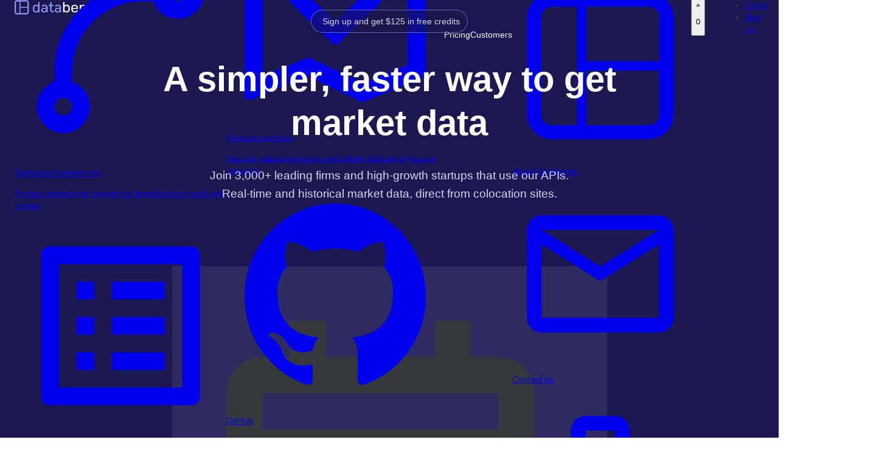

--- FILE ---
content_type: text/html;charset=UTF-8
request_url: https://databento.com/
body_size: 90455
content:
<!DOCTYPE html><html lang="en"><head>
    <meta charset="utf-8">

    <link rel="icon" href="/brand/favicon.ico" sizes="32x32">
    <link rel="icon" href="/brand/favicon.svg" type="image/svg+xml">
    <link rel="apple-touch-icon" href="/brand/icon-180-unmasked.png">

    <!-- For progressive web app (PWA) -->
    <link rel="manifest" href="/manifest.webmanifest">

    <meta name="viewport" content="width=device-width, initial-scale=1, maximum-scale=1">

    <!-- Primary Meta Tags -->
    <!-- set by MetaTagUtils.setAllMetaTags -->
    <title>Databento | Market data APIs and solutions for every firm</title>
    <meta name="title" content="Databento | Market data APIs and solutions for every firm">
    <meta name="description" content="Databento provides real-time and historical market data APIs. Access data for equities, futures, options, and more with one integration. Sign up for $125 in free credits.">

    <!-- Open Graph / Facebook -->
    <meta property="og:locale" content="en_US">
    <meta property="og:type" content="website">
    <meta property="og:title" content="Databento | Market data APIs and solutions for every firm">
    <meta property="og:description" content="Databento provides real-time and historical market data APIs. Access data for equities, futures, options, and more with one integration. Sign up for $125 in free credits.">
    <meta property="og:site_name" content="Databento">
    <meta property="og:image" content="https://databento.com/brand/databento-snapshot.png">
    <meta property="og:url" content="https://databento.com">

    <!-- Twitter -->
    <meta name="twitter:card" content="summary_large_image">
    <meta name="twitter:title" content="Databento | Market data APIs and solutions for every firm">
    <meta name="twitter:description" content="Databento provides real-time and historical market data APIs. Access data for equities, futures, options, and more with one integration. Sign up for $125 in free credits.">
    <meta name="theme-color" content="#1a174c">
    <!-- <meta name="twitter:site" content="@DatabentoHQ" /> -->
    <!-- <meta name="twitter:creator" content="@DatabentoHQ" /> -->
    <!-- <meta name="twitter:image" content="https://databento.com/brand/twitter-800x418.png" /> -->
    <!-- <link href="https://fonts.googleapis.com/css2?family=Inter&display=swap" rel="stylesheet"> -->

    

    <script type="application/ld+json">
      {
        "@context": "https://schema.org",
        "@type": "Organization",
        "@id": "https://databento.com/about#organization",
        "name": "Databento",
        "url": "https://databento.com/about",
        "logo": "https://databento.com/brand/logo/logo-large.png",
        "legalName": "Databento, Inc.",
        "sameAs": [
          "https://www.crunchbase.com/organization/databento",
          "https://www.linkedin.com/company/databento",
          "https://twitter.com/DatabentoHQ",
          "https://www.facebook.com/databento",
          "https://github.com/databento",
          "https://databento-hq.slack.com"
        ],
        "slogan": "A simpler, faster way to get market data",
        "description": "Databento provides real-time and historical market data, sourced directly from colocation sites, and gives users instant access to market data APIs, with a pay-as-you-go, self-service model.",
        "email": "support@databento.com"
      }
    </script>
    <!-- Amplitude staging A/B testing script -->
    
    <style type="text/css">
      body {
        transition: margin 0ms !important;
      }
      body {
        margin: 0;
        font-family: sans-serif;
        /* temp fix for the case what dropdown trigger the screen shaking when Intercom banner existing  */
      }
      body[data-scroll-locked] > div > div > div#nav-external {
        right: 11px;
      }
      body[data-scroll-locked] div.intercom-lightweight-app-launcher,
      body[data-scroll-locked] div.intercom-messenger-frame {
        right: 31px;
      }
      body[data-scroll-locked] div.intercom-app > div:nth-child(2) {
        right: 31px;
      }
      .no-javascript {
        display: flex;
        flex-direction: column;
        align-items: center;
        padding: 64px 16px;
      }
      .javascript-title {
        font-family: 'Inter Variable', sans-serif;
        font-size: 26px;
        line-height: 36px;
        font-weight: 600;
        font-style: normal;
        color: #323348;
        margin-bottom: 32px;
      }
      .tabset {
        display: flex;
        flex-direction: column;
        align-items: center;
        max-width: 1016px;
      }
      .tabset > input[type='radio'] {
        position: absolute;
        left: -200vw;
      }
      .tabset section > div {
        display: none;
      }
      #tab1:checked ~ section #chrome-section,
      #tab2:checked ~ section #safari-section,
      #tab3:checked ~ section #opera-section,
      #tab4:checked ~ section #firefox-section,
      #tab5:checked ~ section #ie-section {
        display: block;
      }
      .tabs {
        display: flex;
        margin-bottom: 32px;
      }
      .tabs > label {
        position: relative;
        display: inline-block;
        padding: 0px 11px;
        cursor: pointer;
        font-weight: 600;
        opacity: 0.3;
      }
      .tabs > label:first-child {
        padding-left: 0;
      }
      .tabs > label:last-child {
        padding-right: 0;
      }
      .input-img {
        width: 40px;
        height: 40px;
      }
      /* .tabset > label::after {
        content: '';
        position: absolute;
        left: 15px;
        bottom: 10px;
        width: 22px;
        height: 4px;
        background: #8d8d8d;
      } */
      /* .tabs > label:hover,
      .tabs > input:focus + label {
        color: #06c;
      } */
      .tabs > label:hover,
      #tab1:focus ~ div #tab1-img,
      #tab2:focus ~ div #tab2-img,
      #tab3:focus ~ div #tab3-img,
      #tab4:focus ~ div #tab4-img,
      #tab5:focus ~ div #tab5-img,
      #tab1:checked ~ div #tab1-img,
      #tab2:checked ~ div #tab2-img,
      #tab3:checked ~ div #tab3-img,
      #tab4:checked ~ div #tab4-img,
      #tab5:checked ~ div #tab5-img {
        opacity: 1;
      }
      *,
      *:before,
      *:after {
        box-sizing: border-box;
      }
      .instruction {
        display: flex;
        align-items: flex-start;
        margin-bottom: 16px;
      }
      .instruction-num {
        width: 20px !important;
      }
      .instruction-num {
        display: flex;
        justify-content: center;
        height: 20px;
        background-color: #ebe8fb;
        border-radius: 10px;
        font-family: 'Inter Variable', sans-serif;
        font-size: 12px;
        line-height: 20px;
        font-weight: 400;
        font-style: normal;
        color: #323348;
        margin-right: 12px;
      }
      .instruction-text {
        width: calc(100% - 32px);
        font-family: 'Inter Variable', sans-serif;
        font-size: 14px;
        line-height: 20px;
        font-weight: 400;
        font-style: normal;
        color: #323348;
      }
      @keyframes spinner {
        from {
          transform: rotate(0deg);
        }
        to {
          transform: rotate(360deg);
        }
      }
      /*.loading-backdrop {*/
      /*  position: fixed;*/
      /*  top: 0;*/
      /*  left: 0;*/
      /*  right: 0;*/
      /*  bottom: 0;*/
      /*  z-index: 1201;*/
      /*  opacity: 1;*/
      /*  display: none;*/
      /*  align-items: center;*/
      /*  justify-content: center;*/
      /*}*/
      /*.loading-spinner-container {*/
      /*  display: flex;*/
      /*}*/
      /*.loading-spinner {*/
      /*  animation: spinner 3s linear infinite;*/
      /*}*/
      @media only screen and (min-width: 600px) {
        .no-javascript {
          padding: 80px 24px;
        }
        .javascript-title {
          margin-bottom: 64px;
        }
        .tabs {
          margin-bottom: 64px;
        }
        .tabs > label {
          padding: 0px 20px;
        }
        .input-img {
          width: 64px;
          height: 64px;
        }
        body[data-scroll-locked] > div > div > div#nav-external[data-public='true'] {
          padding-left: 35px;
        }
      }
      @media only screen and (min-width: 960px) {
        .no-javascript {
          padding: 128px 32px;
        }

        .javascript-title {
          font-size: 32px;
          line-height: 40px;
          margin-bottom: 80px;
        }

        .tabs {
          margin-bottom: 80px;
        }
      }
      @media only screen and (min-width: 1480px) {
        body[data-scroll-locked] > div > div > div#nav-external[data-public='true'] {
          padding-left: calc((100vw - 1470px) / 2 + 35px);
        }
      }
    </style>
    
    <link rel="stylesheet" crossorigin="" href="/assets/index-HhuieCo3.css">
  <style data-jss="" data-meta="MuiButtonBase">
.MuiButtonBase-root {
  color: inherit;
  border: 0;
  cursor: pointer;
  margin: 0;
  display: inline-flex;
  outline: 0;
  padding: 0;
  position: relative;
  align-items: center;
  user-select: none;
  border-radius: 0;
  vertical-align: middle;
  -moz-appearance: none;
  justify-content: center;
  text-decoration: none;
  background-color: transparent;
  -webkit-appearance: none;
  -webkit-tap-highlight-color: transparent;
}
.MuiButtonBase-root::-moz-focus-inner {
  border-style: none;
}
.MuiButtonBase-root.Mui-disabled {
  cursor: default;
  pointer-events: none;
}
@media print {
  .MuiButtonBase-root {
    -webkit-print-color-adjust: exact;
  }
}
</style><style data-jss="" data-meta="MuiBackdrop">
.MuiBackdrop-root {
  top: 0;
  left: 0;
  right: 0;
  bottom: 0;
  display: flex;
  z-index: -1;
  position: fixed;
  align-items: center;
  justify-content: center;
  background-color: rgba(0, 0, 0, 0.5);
  -webkit-tap-highlight-color: transparent;
}
.MuiBackdrop-invisible {
  background-color: transparent;
}
</style><style data-jss="" data-meta="MuiBadge">
.MuiBadge-root {
  display: inline-flex;
  position: relative;
  flex-shrink: 0;
  vertical-align: middle;
}
.MuiBadge-badge {
  height: 20px;
  display: flex;
  padding: 0 6px;
  z-index: 1;
  position: absolute;
  flex-wrap: wrap;
  font-size: 0.75rem;
  min-width: 20px;
  box-sizing: border-box;
  transition: transform 225ms cubic-bezier(0.4, 0, 0.2, 1) 0ms;
  align-items: center;
  font-family: "Inter Variable", sans-serif;
  font-weight: 500;
  line-height: 1;
  align-content: center;
  border-radius: 10px;
  flex-direction: row;
  justify-content: center;
}
.MuiBadge-colorPrimary {
  color: #fff;
  background-color: #0069b5;
}
.MuiBadge-colorSecondary {
  color: #fff;
  background-color: #f50057;
}
.MuiBadge-colorError {
  color: #fff;
  background-color: #dd0031;
}
.MuiBadge-dot {
  height: 8px;
  padding: 0;
  min-width: 8px;
  border-radius: 4px;
}
.MuiBadge-anchorOriginTopRightRectangle {
  top: 0;
  right: 0;
  transform: scale(1) translate(50%, -50%);
  transform-origin: 100% 0%;
}
.MuiBadge-anchorOriginTopRightRectangle.MuiBadge-invisible {
  transform: scale(0) translate(50%, -50%);
}
.MuiBadge-anchorOriginTopRightRectangular {
  top: 0;
  right: 0;
  transform: scale(1) translate(50%, -50%);
  transform-origin: 100% 0%;
}
.MuiBadge-anchorOriginTopRightRectangular.MuiBadge-invisible {
  transform: scale(0) translate(50%, -50%);
}
.MuiBadge-anchorOriginBottomRightRectangle {
  right: 0;
  bottom: 0;
  transform: scale(1) translate(50%, 50%);
  transform-origin: 100% 100%;
}
.MuiBadge-anchorOriginBottomRightRectangle.MuiBadge-invisible {
  transform: scale(0) translate(50%, 50%);
}
.MuiBadge-anchorOriginBottomRightRectangular {
  right: 0;
  bottom: 0;
  transform: scale(1) translate(50%, 50%);
  transform-origin: 100% 100%;
}
.MuiBadge-anchorOriginBottomRightRectangular.MuiBadge-invisible {
  transform: scale(0) translate(50%, 50%);
}
.MuiBadge-anchorOriginTopLeftRectangle {
  top: 0;
  left: 0;
  transform: scale(1) translate(-50%, -50%);
  transform-origin: 0% 0%;
}
.MuiBadge-anchorOriginTopLeftRectangle.MuiBadge-invisible {
  transform: scale(0) translate(-50%, -50%);
}
.MuiBadge-anchorOriginTopLeftRectangular {
  top: 0;
  left: 0;
  transform: scale(1) translate(-50%, -50%);
  transform-origin: 0% 0%;
}
.MuiBadge-anchorOriginTopLeftRectangular.MuiBadge-invisible {
  transform: scale(0) translate(-50%, -50%);
}
.MuiBadge-anchorOriginBottomLeftRectangle {
  left: 0;
  bottom: 0;
  transform: scale(1) translate(-50%, 50%);
  transform-origin: 0% 100%;
}
.MuiBadge-anchorOriginBottomLeftRectangle.MuiBadge-invisible {
  transform: scale(0) translate(-50%, 50%);
}
.MuiBadge-anchorOriginBottomLeftRectangular {
  left: 0;
  bottom: 0;
  transform: scale(1) translate(-50%, 50%);
  transform-origin: 0% 100%;
}
.MuiBadge-anchorOriginBottomLeftRectangular.MuiBadge-invisible {
  transform: scale(0) translate(-50%, 50%);
}
.MuiBadge-anchorOriginTopRightCircle {
  top: 14%;
  right: 14%;
  transform: scale(1) translate(50%, -50%);
  transform-origin: 100% 0%;
}
.MuiBadge-anchorOriginTopRightCircle.MuiBadge-invisible {
  transform: scale(0) translate(50%, -50%);
}
.MuiBadge-anchorOriginTopRightCircular {
  top: 14%;
  right: 14%;
  transform: scale(1) translate(50%, -50%);
  transform-origin: 100% 0%;
}
.MuiBadge-anchorOriginTopRightCircular.MuiBadge-invisible {
  transform: scale(0) translate(50%, -50%);
}
.MuiBadge-anchorOriginBottomRightCircle {
  right: 14%;
  bottom: 14%;
  transform: scale(1) translate(50%, 50%);
  transform-origin: 100% 100%;
}
.MuiBadge-anchorOriginBottomRightCircle.MuiBadge-invisible {
  transform: scale(0) translate(50%, 50%);
}
.MuiBadge-anchorOriginBottomRightCircular {
  right: 14%;
  bottom: 14%;
  transform: scale(1) translate(50%, 50%);
  transform-origin: 100% 100%;
}
.MuiBadge-anchorOriginBottomRightCircular.MuiBadge-invisible {
  transform: scale(0) translate(50%, 50%);
}
.MuiBadge-anchorOriginTopLeftCircle {
  top: 14%;
  left: 14%;
  transform: scale(1) translate(-50%, -50%);
  transform-origin: 0% 0%;
}
.MuiBadge-anchorOriginTopLeftCircle.MuiBadge-invisible {
  transform: scale(0) translate(-50%, -50%);
}
.MuiBadge-anchorOriginTopLeftCircular {
  top: 14%;
  left: 14%;
  transform: scale(1) translate(-50%, -50%);
  transform-origin: 0% 0%;
}
.MuiBadge-anchorOriginTopLeftCircular.MuiBadge-invisible {
  transform: scale(0) translate(-50%, -50%);
}
.MuiBadge-anchorOriginBottomLeftCircle {
  left: 14%;
  bottom: 14%;
  transform: scale(1) translate(-50%, 50%);
  transform-origin: 0% 100%;
}
.MuiBadge-anchorOriginBottomLeftCircle.MuiBadge-invisible {
  transform: scale(0) translate(-50%, 50%);
}
.MuiBadge-anchorOriginBottomLeftCircular {
  left: 14%;
  bottom: 14%;
  transform: scale(1) translate(-50%, 50%);
  transform-origin: 0% 100%;
}
.MuiBadge-anchorOriginBottomLeftCircular.MuiBadge-invisible {
  transform: scale(0) translate(-50%, 50%);
}
.MuiBadge-invisible {
  transition: transform 195ms cubic-bezier(0.4, 0, 0.2, 1) 0ms;
}
</style><style data-jss="" data-meta="MuiButton">
.MuiButton-root {
  color: #36393B;
  padding: 6px 16px;
  font-size: 0.875rem;
  min-width: 64px;
  box-sizing: border-box;
  transition: background-color 250ms cubic-bezier(0.4, 0, 0.2, 1) 0ms,box-shadow 250ms cubic-bezier(0.4, 0, 0.2, 1) 0ms,border 250ms cubic-bezier(0.4, 0, 0.2, 1) 0ms;
  font-family: "Inter Variable", sans-serif;
  font-weight: 500;
  line-height: 1.75;
  border-radius: 4px;
  text-transform: uppercase;
}
.MuiButton-root:hover {
  color: #0a79ca;
  text-decoration: none;
  background-color: rgba(54, 57, 59, 0.1);
}
.MuiButton-root.Mui-disabled {
  color: #bcbcbc;
}
.MuiButton-root:active, .MuiButton-root.Mui-focusVisible {
  box-shadow: none;
}
@media (hover: none) {
  .MuiButton-root:hover {
    background-color: transparent;
  }
}
.MuiButton-root:hover.Mui-disabled {
  background-color: transparent;
}
.MuiButton-label {
  width: 100%;
  display: inherit;
  align-items: inherit;
  justify-content: inherit;
}
.MuiButton-text {
  padding: 6px 8px;
}
.MuiButton-textPrimary {
  color: #0069b5;
}
.MuiButton-textPrimary:hover {
  background-color: rgba(0, 105, 181, 0.1);
}
@media (hover: none) {
  .MuiButton-textPrimary:hover {
    background-color: transparent;
  }
}
.MuiButton-textSecondary {
  color: #f50057;
}
.MuiButton-textSecondary:hover {
  background-color: rgba(245, 0, 87, 0.1);
}
@media (hover: none) {
  .MuiButton-textSecondary:hover {
    background-color: transparent;
  }
}
.MuiButton-outlined {
  border: 1px solid rgba(0, 0, 0, 0.23);
  padding: 5px 15px;
}
.MuiButton-outlined.Mui-disabled {
  border: 1px solid #f2f2f3;
}
.MuiButton-outlinedPrimary {
  color: #0069b5;
  border: 1px solid rgba(0, 105, 181, 0.5);
}
.MuiButton-outlinedPrimary:hover {
  border: 1px solid #0069b5;
  background-color: rgba(0, 105, 181, 0.1);
}
@media (hover: none) {
  .MuiButton-outlinedPrimary:hover {
    background-color: transparent;
  }
}
.MuiButton-outlinedSecondary {
  color: #f50057;
  border: 1px solid rgba(245, 0, 87, 0.5);
}
.MuiButton-outlinedSecondary:hover {
  border: 1px solid #f50057;
  background-color: rgba(245, 0, 87, 0.1);
}
.MuiButton-outlinedSecondary.Mui-disabled {
  border: 1px solid #bcbcbc;
}
@media (hover: none) {
  .MuiButton-outlinedSecondary:hover {
    background-color: transparent;
  }
}
.MuiButton-contained {
  color: rgba(0, 0, 0, 0.87);
  box-shadow: 0px 3px 1px -2px rgba(0,0,0,0.2),0px 2px 2px 0px rgba(0,0,0,0.14),0px 1px 5px 0px rgba(0,0,0,0.12);
  background-color: #e0e0e0;
}
.MuiButton-contained:hover {
  box-shadow: 0px 2px 4px -1px rgba(0,0,0,0.2),0px 4px 5px 0px rgba(0,0,0,0.14),0px 1px 10px 0px rgba(0,0,0,0.12);
  background-color: #d5d5d5;
}
.MuiButton-contained.Mui-focusVisible {
  box-shadow: 0px 3px 5px -1px rgba(0,0,0,0.2),0px 6px 10px 0px rgba(0,0,0,0.14),0px 1px 18px 0px rgba(0,0,0,0.12);
}
.MuiButton-contained:active {
  box-shadow: 0px 5px 5px -3px rgba(0,0,0,0.2),0px 8px 10px 1px rgba(0,0,0,0.14),0px 3px 14px 2px rgba(0,0,0,0.12);
}
.MuiButton-contained.Mui-disabled {
  color: #bcbcbc;
  box-shadow: none;
  background-color: #f2f2f3;
}
@media (hover: none) {
  .MuiButton-contained:hover {
    box-shadow: 0px 3px 1px -2px rgba(0,0,0,0.2),0px 2px 2px 0px rgba(0,0,0,0.14),0px 1px 5px 0px rgba(0,0,0,0.12);
    background-color: #e0e0e0;
  }
}
.MuiButton-contained:hover.Mui-disabled {
  background-color: #f2f2f3;
}
.MuiButton-containedPrimary {
  color: #fff;
  background-color: #0069b5;
}
.MuiButton-containedPrimary:hover {
  background-color: #0a79ca;
}
@media (hover: none) {
  .MuiButton-containedPrimary:hover {
    background-color: #0069b5;
  }
}
.MuiButton-containedSecondary {
  color: #fff;
  background-color: #f50057;
}
.MuiButton-containedSecondary:hover {
  background-color: #c51162;
}
@media (hover: none) {
  .MuiButton-containedSecondary:hover {
    background-color: #f50057;
  }
}
.MuiButton-disableElevation {
  box-shadow: none;
}
.MuiButton-disableElevation:hover {
  box-shadow: none;
}
.MuiButton-disableElevation.Mui-focusVisible {
  box-shadow: none;
}
.MuiButton-disableElevation:active {
  box-shadow: none;
}
.MuiButton-disableElevation.Mui-disabled {
  box-shadow: none;
}
.MuiButton-colorInherit {
  color: inherit;
  border-color: currentColor;
}
.MuiButton-textSizeSmall {
  padding: 4px 5px;
  font-size: 0.8125rem;
}
.MuiButton-textSizeLarge {
  padding: 8px 11px;
  font-size: 0.9375rem;
}
.MuiButton-outlinedSizeSmall {
  padding: 3px 9px;
  font-size: 0.8125rem;
}
.MuiButton-outlinedSizeLarge {
  padding: 7px 21px;
  font-size: 0.9375rem;
}
.MuiButton-containedSizeSmall {
  padding: 4px 10px;
  font-size: 0.8125rem;
}
.MuiButton-containedSizeLarge {
  padding: 8px 22px;
  font-size: 0.9375rem;
}
.MuiButton-fullWidth {
  width: 100%;
}
.MuiButton-startIcon {
  display: inherit;
  margin-left: -4px;
  margin-right: 8px;
}
.MuiButton-startIcon.MuiButton-iconSizeSmall {
  margin-left: -2px;
}
.MuiButton-endIcon {
  display: inherit;
  margin-left: 8px;
  margin-right: -4px;
}
.MuiButton-endIcon.MuiButton-iconSizeSmall {
  margin-right: -2px;
}
.MuiButton-iconSizeSmall > *:first-child {
  font-size: 18px;
}
.MuiButton-iconSizeMedium > *:first-child {
  font-size: 20px;
}
.MuiButton-iconSizeLarge > *:first-child {
  font-size: 22px;
}
</style><style data-jss="" data-meta="MuiCssBaseline">
html {
  box-sizing: border-box;
  -webkit-font-smoothing: antialiased;
  -moz-osx-font-smoothing: grayscale;
}
*, *::before, *::after {
  box-sizing: inherit;
}
strong, b {
  font-weight: 700;
}
body {
  color: #36393B;
  margin: 0;
  font-size: 0.875rem;
  font-family: "Inter Variable", sans-serif;
  font-weight: 400;
  line-height: 1.43;
  background-color: #fff;
}
@media print {
  body {
    background-color: #fff;
  }
}
body::backdrop {
  background-color: #fff;
}
</style><style data-jss="" data-meta="MuiGrid">
.MuiGrid-container {
  width: 100%;
  display: flex;
  flex-wrap: wrap;
  box-sizing: border-box;
}
.MuiGrid-item {
  margin: 0;
  box-sizing: border-box;
}
.MuiGrid-zeroMinWidth {
  min-width: 0;
}
.MuiGrid-direction-xs-column {
  flex-direction: column;
}
.MuiGrid-direction-xs-column-reverse {
  flex-direction: column-reverse;
}
.MuiGrid-direction-xs-row-reverse {
  flex-direction: row-reverse;
}
.MuiGrid-wrap-xs-nowrap {
  flex-wrap: nowrap;
}
.MuiGrid-wrap-xs-wrap-reverse {
  flex-wrap: wrap-reverse;
}
.MuiGrid-align-items-xs-center {
  align-items: center;
}
.MuiGrid-align-items-xs-flex-start {
  align-items: flex-start;
}
.MuiGrid-align-items-xs-flex-end {
  align-items: flex-end;
}
.MuiGrid-align-items-xs-baseline {
  align-items: baseline;
}
.MuiGrid-align-content-xs-center {
  align-content: center;
}
.MuiGrid-align-content-xs-flex-start {
  align-content: flex-start;
}
.MuiGrid-align-content-xs-flex-end {
  align-content: flex-end;
}
.MuiGrid-align-content-xs-space-between {
  align-content: space-between;
}
.MuiGrid-align-content-xs-space-around {
  align-content: space-around;
}
.MuiGrid-justify-content-xs-center {
  justify-content: center;
}
.MuiGrid-justify-content-xs-flex-end {
  justify-content: flex-end;
}
.MuiGrid-justify-content-xs-space-between {
  justify-content: space-between;
}
.MuiGrid-justify-content-xs-space-around {
  justify-content: space-around;
}
.MuiGrid-justify-content-xs-space-evenly {
  justify-content: space-evenly;
}
.MuiGrid-spacing-xs-1 {
  width: calc(100% + 8px);
  margin: -4px;
}
.MuiGrid-spacing-xs-1 > .MuiGrid-item {
  padding: 4px;
}
.MuiGrid-spacing-xs-2 {
  width: calc(100% + 16px);
  margin: -8px;
}
.MuiGrid-spacing-xs-2 > .MuiGrid-item {
  padding: 8px;
}
.MuiGrid-spacing-xs-3 {
  width: calc(100% + 24px);
  margin: -12px;
}
.MuiGrid-spacing-xs-3 > .MuiGrid-item {
  padding: 12px;
}
.MuiGrid-spacing-xs-4 {
  width: calc(100% + 32px);
  margin: -16px;
}
.MuiGrid-spacing-xs-4 > .MuiGrid-item {
  padding: 16px;
}
.MuiGrid-spacing-xs-5 {
  width: calc(100% + 40px);
  margin: -20px;
}
.MuiGrid-spacing-xs-5 > .MuiGrid-item {
  padding: 20px;
}
.MuiGrid-spacing-xs-6 {
  width: calc(100% + 48px);
  margin: -24px;
}
.MuiGrid-spacing-xs-6 > .MuiGrid-item {
  padding: 24px;
}
.MuiGrid-spacing-xs-7 {
  width: calc(100% + 56px);
  margin: -28px;
}
.MuiGrid-spacing-xs-7 > .MuiGrid-item {
  padding: 28px;
}
.MuiGrid-spacing-xs-8 {
  width: calc(100% + 64px);
  margin: -32px;
}
.MuiGrid-spacing-xs-8 > .MuiGrid-item {
  padding: 32px;
}
.MuiGrid-spacing-xs-9 {
  width: calc(100% + 72px);
  margin: -36px;
}
.MuiGrid-spacing-xs-9 > .MuiGrid-item {
  padding: 36px;
}
.MuiGrid-spacing-xs-10 {
  width: calc(100% + 80px);
  margin: -40px;
}
.MuiGrid-spacing-xs-10 > .MuiGrid-item {
  padding: 40px;
}
.MuiGrid-grid-xs-auto {
  flex-grow: 0;
  max-width: none;
  flex-basis: auto;
}
.MuiGrid-grid-xs-true {
  flex-grow: 1;
  max-width: 100%;
  flex-basis: 0;
}
.MuiGrid-grid-xs-1 {
  flex-grow: 0;
  max-width: 8.333333%;
  flex-basis: 8.333333%;
}
.MuiGrid-grid-xs-2 {
  flex-grow: 0;
  max-width: 16.666667%;
  flex-basis: 16.666667%;
}
.MuiGrid-grid-xs-3 {
  flex-grow: 0;
  max-width: 25%;
  flex-basis: 25%;
}
.MuiGrid-grid-xs-4 {
  flex-grow: 0;
  max-width: 33.333333%;
  flex-basis: 33.333333%;
}
.MuiGrid-grid-xs-5 {
  flex-grow: 0;
  max-width: 41.666667%;
  flex-basis: 41.666667%;
}
.MuiGrid-grid-xs-6 {
  flex-grow: 0;
  max-width: 50%;
  flex-basis: 50%;
}
.MuiGrid-grid-xs-7 {
  flex-grow: 0;
  max-width: 58.333333%;
  flex-basis: 58.333333%;
}
.MuiGrid-grid-xs-8 {
  flex-grow: 0;
  max-width: 66.666667%;
  flex-basis: 66.666667%;
}
.MuiGrid-grid-xs-9 {
  flex-grow: 0;
  max-width: 75%;
  flex-basis: 75%;
}
.MuiGrid-grid-xs-10 {
  flex-grow: 0;
  max-width: 83.333333%;
  flex-basis: 83.333333%;
}
.MuiGrid-grid-xs-11 {
  flex-grow: 0;
  max-width: 91.666667%;
  flex-basis: 91.666667%;
}
.MuiGrid-grid-xs-12 {
  flex-grow: 0;
  max-width: 100%;
  flex-basis: 100%;
}
@media (min-width:600px) {
  .MuiGrid-grid-sm-auto {
    flex-grow: 0;
    max-width: none;
    flex-basis: auto;
  }
  .MuiGrid-grid-sm-true {
    flex-grow: 1;
    max-width: 100%;
    flex-basis: 0;
  }
  .MuiGrid-grid-sm-1 {
    flex-grow: 0;
    max-width: 8.333333%;
    flex-basis: 8.333333%;
  }
  .MuiGrid-grid-sm-2 {
    flex-grow: 0;
    max-width: 16.666667%;
    flex-basis: 16.666667%;
  }
  .MuiGrid-grid-sm-3 {
    flex-grow: 0;
    max-width: 25%;
    flex-basis: 25%;
  }
  .MuiGrid-grid-sm-4 {
    flex-grow: 0;
    max-width: 33.333333%;
    flex-basis: 33.333333%;
  }
  .MuiGrid-grid-sm-5 {
    flex-grow: 0;
    max-width: 41.666667%;
    flex-basis: 41.666667%;
  }
  .MuiGrid-grid-sm-6 {
    flex-grow: 0;
    max-width: 50%;
    flex-basis: 50%;
  }
  .MuiGrid-grid-sm-7 {
    flex-grow: 0;
    max-width: 58.333333%;
    flex-basis: 58.333333%;
  }
  .MuiGrid-grid-sm-8 {
    flex-grow: 0;
    max-width: 66.666667%;
    flex-basis: 66.666667%;
  }
  .MuiGrid-grid-sm-9 {
    flex-grow: 0;
    max-width: 75%;
    flex-basis: 75%;
  }
  .MuiGrid-grid-sm-10 {
    flex-grow: 0;
    max-width: 83.333333%;
    flex-basis: 83.333333%;
  }
  .MuiGrid-grid-sm-11 {
    flex-grow: 0;
    max-width: 91.666667%;
    flex-basis: 91.666667%;
  }
  .MuiGrid-grid-sm-12 {
    flex-grow: 0;
    max-width: 100%;
    flex-basis: 100%;
  }
}
@media (min-width:960px) {
  .MuiGrid-grid-md-auto {
    flex-grow: 0;
    max-width: none;
    flex-basis: auto;
  }
  .MuiGrid-grid-md-true {
    flex-grow: 1;
    max-width: 100%;
    flex-basis: 0;
  }
  .MuiGrid-grid-md-1 {
    flex-grow: 0;
    max-width: 8.333333%;
    flex-basis: 8.333333%;
  }
  .MuiGrid-grid-md-2 {
    flex-grow: 0;
    max-width: 16.666667%;
    flex-basis: 16.666667%;
  }
  .MuiGrid-grid-md-3 {
    flex-grow: 0;
    max-width: 25%;
    flex-basis: 25%;
  }
  .MuiGrid-grid-md-4 {
    flex-grow: 0;
    max-width: 33.333333%;
    flex-basis: 33.333333%;
  }
  .MuiGrid-grid-md-5 {
    flex-grow: 0;
    max-width: 41.666667%;
    flex-basis: 41.666667%;
  }
  .MuiGrid-grid-md-6 {
    flex-grow: 0;
    max-width: 50%;
    flex-basis: 50%;
  }
  .MuiGrid-grid-md-7 {
    flex-grow: 0;
    max-width: 58.333333%;
    flex-basis: 58.333333%;
  }
  .MuiGrid-grid-md-8 {
    flex-grow: 0;
    max-width: 66.666667%;
    flex-basis: 66.666667%;
  }
  .MuiGrid-grid-md-9 {
    flex-grow: 0;
    max-width: 75%;
    flex-basis: 75%;
  }
  .MuiGrid-grid-md-10 {
    flex-grow: 0;
    max-width: 83.333333%;
    flex-basis: 83.333333%;
  }
  .MuiGrid-grid-md-11 {
    flex-grow: 0;
    max-width: 91.666667%;
    flex-basis: 91.666667%;
  }
  .MuiGrid-grid-md-12 {
    flex-grow: 0;
    max-width: 100%;
    flex-basis: 100%;
  }
}
@media (min-width:1280px) {
  .MuiGrid-grid-lg-auto {
    flex-grow: 0;
    max-width: none;
    flex-basis: auto;
  }
  .MuiGrid-grid-lg-true {
    flex-grow: 1;
    max-width: 100%;
    flex-basis: 0;
  }
  .MuiGrid-grid-lg-1 {
    flex-grow: 0;
    max-width: 8.333333%;
    flex-basis: 8.333333%;
  }
  .MuiGrid-grid-lg-2 {
    flex-grow: 0;
    max-width: 16.666667%;
    flex-basis: 16.666667%;
  }
  .MuiGrid-grid-lg-3 {
    flex-grow: 0;
    max-width: 25%;
    flex-basis: 25%;
  }
  .MuiGrid-grid-lg-4 {
    flex-grow: 0;
    max-width: 33.333333%;
    flex-basis: 33.333333%;
  }
  .MuiGrid-grid-lg-5 {
    flex-grow: 0;
    max-width: 41.666667%;
    flex-basis: 41.666667%;
  }
  .MuiGrid-grid-lg-6 {
    flex-grow: 0;
    max-width: 50%;
    flex-basis: 50%;
  }
  .MuiGrid-grid-lg-7 {
    flex-grow: 0;
    max-width: 58.333333%;
    flex-basis: 58.333333%;
  }
  .MuiGrid-grid-lg-8 {
    flex-grow: 0;
    max-width: 66.666667%;
    flex-basis: 66.666667%;
  }
  .MuiGrid-grid-lg-9 {
    flex-grow: 0;
    max-width: 75%;
    flex-basis: 75%;
  }
  .MuiGrid-grid-lg-10 {
    flex-grow: 0;
    max-width: 83.333333%;
    flex-basis: 83.333333%;
  }
  .MuiGrid-grid-lg-11 {
    flex-grow: 0;
    max-width: 91.666667%;
    flex-basis: 91.666667%;
  }
  .MuiGrid-grid-lg-12 {
    flex-grow: 0;
    max-width: 100%;
    flex-basis: 100%;
  }
}
@media (min-width:1920px) {
  .MuiGrid-grid-xl-auto {
    flex-grow: 0;
    max-width: none;
    flex-basis: auto;
  }
  .MuiGrid-grid-xl-true {
    flex-grow: 1;
    max-width: 100%;
    flex-basis: 0;
  }
  .MuiGrid-grid-xl-1 {
    flex-grow: 0;
    max-width: 8.333333%;
    flex-basis: 8.333333%;
  }
  .MuiGrid-grid-xl-2 {
    flex-grow: 0;
    max-width: 16.666667%;
    flex-basis: 16.666667%;
  }
  .MuiGrid-grid-xl-3 {
    flex-grow: 0;
    max-width: 25%;
    flex-basis: 25%;
  }
  .MuiGrid-grid-xl-4 {
    flex-grow: 0;
    max-width: 33.333333%;
    flex-basis: 33.333333%;
  }
  .MuiGrid-grid-xl-5 {
    flex-grow: 0;
    max-width: 41.666667%;
    flex-basis: 41.666667%;
  }
  .MuiGrid-grid-xl-6 {
    flex-grow: 0;
    max-width: 50%;
    flex-basis: 50%;
  }
  .MuiGrid-grid-xl-7 {
    flex-grow: 0;
    max-width: 58.333333%;
    flex-basis: 58.333333%;
  }
  .MuiGrid-grid-xl-8 {
    flex-grow: 0;
    max-width: 66.666667%;
    flex-basis: 66.666667%;
  }
  .MuiGrid-grid-xl-9 {
    flex-grow: 0;
    max-width: 75%;
    flex-basis: 75%;
  }
  .MuiGrid-grid-xl-10 {
    flex-grow: 0;
    max-width: 83.333333%;
    flex-basis: 83.333333%;
  }
  .MuiGrid-grid-xl-11 {
    flex-grow: 0;
    max-width: 91.666667%;
    flex-basis: 91.666667%;
  }
  .MuiGrid-grid-xl-12 {
    flex-grow: 0;
    max-width: 100%;
    flex-basis: 100%;
  }
}
</style><style data-jss="" data-meta="DuiButton">
.jss94 {
  flex: none;
  order: 0;
  margin: 0;
  align-self: center;
  border-radius: 4px;
  text-transform: none;
}
.jss95 {
  box-shadow: 0px 4px 10px rgba(0, 0, 0, 0.1) !important;
  background-color: #6266E5;
}
.jss95.jss100 {
  color: #FFFFFF;
}
.jss95:hover {
  background-color: #8488F0;
}
.jss95:active {
  background-color: #4A4DBC;
}
.jss95.jss101 {
  opacity: 0.4;
  background-color: #6266E5 !important;
}
.jss96 {
  box-shadow: 0px 4px 10px rgba(0, 0, 0, 0.1) !important;
  background-color: #F35343 !important;
}
.jss96.jss100 {
  color: #FFFFFF;
  display: flex;
  text-align: center;
  align-items: center;
}
.jss96:hover {
  background-color: #FF6F61;
}
.jss96:active {
  background-color: #E33A2A;
}
.jss96.jss101 {
  opacity: 0.4;
  background-color: #6266E5;
}
.jss97 {
  border: 2px solid #6266E5;
  box-sizing: border-box;
}
.jss97.jss100 {
  color: #6266E5;
}
.jss97:hover {
  background-color: rgb(151, 165, 233, 0.08);
}
.jss97:active {
  background-color: rgb(151, 165, 233, 0.18);
}
.jss97.jss101 {
  color: rgba(86, 85, 113, 0.48);
  border: 2px solid rgba(86, 85, 113, 0.48);
}
.jss98.jss100 {
  color: #6266E5;
}
.jss98:hover {
  background-color: rgb(151, 165, 233, 0.08);
}
.jss98:active {
  background-color: rgb(151, 165, 233, 0.18);
}
.jss98.jss101 {
  color: rgba(86, 85, 113, 0.48) !important;
}
.jss99.jss100 {
  color: #6266E5 !important;
}
.jss99:hover {
  background-color: rgb(151, 165, 233, 0.08) !important;
}
.jss99:active {
  background-color: rgb(151, 165, 233, 0.18) !important;
}
.jss100 {
  display: flex;
  text-align: center;
  align-items: center;
  font-family: Inter Variable;
}
.jss102 {
  width: 100%;
  height: 32px;
  padding: 6px 20px !important;
}
.jss102.jss105 {
  width: 18px !important;
  height: 18px !important;
}
.jss102.jss100 {
  font-size: 14px;
  font-style: normal;
  font-family: Inter Variable;
  font-weight: 400;
  line-height: 20px;
}
.jss103 {
  width: 100%;
  height: 40px;
  padding: 10px 24px !important;
}
.jss103.jss105 {
  width: 20px !important;
  height: 20px !important;
}
.jss103.jss100 {
  font-size: 14px;
  font-style: normal;
  font-family: Inter Variable;
  font-weight: 600;
  line-height: 20px;
}
.jss104 {
  width: 100%;
  height: 48px;
  padding: 12px 24px !important;
}
.jss104.jss100 {
  font-size: 16px;
  font-style: normal;
  font-family: Inter Variable;
  font-weight: 600;
  line-height: 24px;
}
.jss104.jss105 {
  width: 20px !important;
  height: 20px !important;
}
.jss105 {
  color: #FFFFFF;
  width: 20px !important;
  height: 20px !important;
  padding: 0px 0px 0px 0px !important;
  margin-right: 8px;
}
.jss106 {
  color: #6266E5;
}
</style><style data-jss="" data-meta="DuiPopper">
.jss244 {
  width: max-content;
  box-shadow: 0px 1px 6px rgba(58, 57, 76, 0.13), 0px 7px 14px rgba(86, 85, 113, 0.1);
  margin-top: 16px;
  border-radius: 8px;
  background-color: #FFFFFF;
}
.jss245 {
  flex: 1;
  width: 100%;
  height: 100%;
  display: flex;
  align-items: center;
  flex-direction: column;
  justify-content: center;
}
</style><style data-jss="" data-meta="DuiDropdownMenu">
.jss236 {
  display: flex;
}
.jss237 {
  z-index: 2003;
  margin-top: 4px;
  margin-bottom: 4px;
}
.jss238 {
  box-shadow: 0px 1px 6px rgba(58, 57, 76, 0.13), 0px 7px 14px rgba(86, 85, 113, 0.1);
  border-radius: 4px;
  background-color: #FFFFFF;
}
.jss239 {
  color: #323348;
  width: 100%;
  padding: 0;
  box-sizing: border-box;
  min-height: 0;
  transition: none;
  line-height: normal;
}
.jss239:hover {
  background-color: rgb(151, 165, 233, 0.08);
}
.jss239:active {
  background-color: rgb(151, 165, 233, 0.18);
}
.jss240 {
  cursor: not-allowed;
  opacity: 0.48 !important;
}
.jss241 {
  background-color: rgb(151, 165, 233, 0.08);
}
.jss242 {
  margin: 8px 0 8px 0;
  background-color: #D7D9EF;
}
.jss243 {
  color: #6266E5 !important;
}
.jss243 svg path {
  fill: #6266E5 !important;
}
</style><style data-jss="" data-meta="DuiBadge">
.jss219 {
  padding: 4px 8px;
  align-items: center;
  border-radius: 8px;
  flex-direction: row;
  justify-content: center;
}
.jss220 {
  font-size: 13px;
  align-self: center;
  font-style: normal;
  text-align: center;
  align-items: center;
  font-family: "Inter Variable", sans-serif;
  font-weight: normal;
  line-height: 20px;
  white-space: nowrap;
}
.jss222 {
  width: 8px;
  height: 8px;
  display: flex;
  margin-left: 8px;
  margin-right: 4px;
  border-radius: 50%;
}
.jss223 {
  color: #686A7A;
  background-color: #F9FAFE;
}
.jss224 {
  color: #FF6F61;
  background-color: #FFF1EF;
}
.jss225 {
  color: #4CAF50;
  background-color: #EDF7ED;
}
.jss226 {
  color: #7476AD;
  border: 1px solid #C3C4E5;
  padding: 3px 7px;
  box-sizing: border-box;
}
.jss227 {
  color: #FF9800;
  background-color: #FFF5E5;
}
.jss228 {
  color: #686A7A;
  background-color: #F9FAFE;
}
.jss229 {
  width: 12px;
  height: 9px;
}
.jss230 {
  background-color: #F35343;
}
.jss231 {
  background-color: #4CAF50;
}
.jss232 {
  background-color: #FF9800;
}
.jss233 {
  background-color: #D7D9EF;
}
.jss234 {
  color: white;
  background-color: #6266E5;
}
.jss235 {
  height: 16px;
  margin-left: 4px;
  margin-right: 2px;
}
</style><style data-jss="" data-meta="DuiBackdrop">
.jss246 {
  z-index: 2001;
  background: rgba(26, 23, 76, 0.75);
  backdrop-filter: blur(10px);
}
</style><style data-jss="" data-meta="DuiCodeRunner">
.jss218 {
  width: 100%;
  display: flex;
  flex-direction: column;
}
@media (min-width: 1024px) {
  .jss218 {
    max-width: 800px;
  }
}
@media (min-width: 1280px) {
  .jss218 {
    width: 596px;
  }
}
</style><style data-jss="" data-meta="DuiReplaceDatasetConfirmDialog">
.jss247 {
  color: #F35343;
  font-weight: 600;
}
.jss248 {
  color: #6266E5;
  cursor: pointer;
  font-weight: 600;
}
.jss249 {
  margin-top: 8px;
}
</style><style data-jss="" data-meta="DuiBuildApplication">
.jss193 {
  gap: 40px;
  width: 100%;
  display: flex;
  padding: 88px 24px;
  align-items: center;
  flex-direction: column;
  background-color: #F9FAFE;
}
@media (min-width:768px) {
  .jss193 {
    padding: 88px 32px;
  }
}
@media (min-width: 1024px) {
  .jss193 {
    gap: 64px;
  }
}
@media (min-width: 1280px) {
  .jss193 {
    padding: 128px 0;
  }
}
.jss194 {
  gap: 40px;
  width: 100%;
  display: flex;
  flex-direction: column;
}
@media (min-width: 768px) {
  .jss194 {
    align-items: center;
  }
}
@media (min-width: 1280px) {
  .jss194 {
    width: 1224px;
    align-items: normal;
    flex-direction: row;
    justify-content: space-between;
  }
}
.jss195 {
  width: 100%;
  display: flex;
  align-items: flex-start;
  flex-direction: column;
}
@media (min-width: 1024px) {
  .jss195 {
    max-width: 800px;
  }
}
@media (min-width: 1280px) {
  .jss195 {
    width: 516px;
    max-width: unset;
    align-items: center;
  }
}
.jss196 {
  color: #323348;
  font-size: 32px;
  font-style: normal;
  text-align: left;
  font-family: "Inter Variable", sans-serif;
  font-weight: 600;
  line-height: 40px;
  margin-bottom: 32px;
}
@media (min-width:600px) {
  .jss196 {
    max-width: 808px;
  }
}
@media (min-width: 768px) {
  .jss196 {
    font-size: 40px;
    max-width: 526px;
    line-height: 52px;
    margin-bottom: 24px;
  }
}
@media (min-width:1280px) {
  .jss196 {
    width: 100%;
  }
}
@media (min-width:1920px) {
  .jss196 {
    width: 496px;
  }
}
.jss197 {
  color: #6266E5;
}
.jss198 {
  color: #686A7A;
  font-size: 16px;
  font-style: normal;
  text-align: left;
  font-family: "Inter Variable", sans-serif;
  font-weight: normal;
  line-height: 24px;
  margin-bottom: 24px;
}
@media (min-width:600px) {
  .jss198 {
    max-width: 808px;
    margin-bottom: 32px;
  }
}
@media (min-width: 1024px) {
  .jss198 {
    margin-bottom: 32px;
  }
}
@media (min-width:1280px) {
  .jss198 {
    width: 522px;
  }
}
@media (min-width:1920px) {
  .jss198 {
    width: 496px;
  }
}
.jss199 {
  gap: 8px;
  width: 100%;
  display: flex;
  flex-direction: column;
}
@media (min-width: 768px) {
  .jss199 {
    gap: 64px;
    flex-direction: row;
  }
}
@media (min-width:600px) {
  .jss199 {
    max-width: 808px;
  }
}
.jss200 {
  gap: 24px;
  display: flex;
  align-items: center;
  flex-direction: row;
}
@media (min-width:600px) {
  .jss200 {
    margin-bottom: 0;
  }
}
@media (min-width: 768px) {
  .jss200 {
    align-items: flex-start;
    flex-direction: column;
  }
}
.jss200:last-child {
  margin-bottom: 0;
}
@media (min-width:600px) {
  .jss200:last-child {
    margin-right: 0;
  }
}
.jss201 {
  color: #464774;
  font-size: 16px;
  font-style: normal;
  font-family: "Inter Variable", sans-serif;
  font-weight: 600;
  line-height: 24px;
}
.jss202 {
  width: 137px;
}
@media (min-width:600px) {
  .jss202 {
    width: initial;
  }
}
.jss203 {
  display: flex;
  flex-direction: row;
}
.jss204 {
  display: flex;
  margin-right: 16px;
}
.jss204:last-child {
  margin-right: 0;
}
@media (min-width:960px) {
  .jss204 svg  {
    width: 56px;
    height: 56px;
  }
}
.jss206 {
  gap: 24px;
  width: 100%;
  display: grid;
  flex-direction: column;
  grid-template-columns: repeat(1, 1fr);
}
@media (min-width: 768px) {
  .jss206 {
    grid-template-columns: repeat(2, 1fr);
  }
}
@media (min-width: 1280px) {
  .jss206 {
    max-width: 1218px;
    grid-template-columns: repeat(4, 1fr);
  }
}
@media (min-width: 1440px) {
  .jss206 {
    max-width: 1224px;
  }
}
.jss207 {
  gap: 24px;
  width: 100% !important;
  border: 1px solid #E8EBFB;
  display: flex;
  padding: 24px;
  border-radius: 8px;
  flex-direction: column;
  background-color: #FFFFFF;
}
.jss207:hover {
  background-color: #F3F5FD;
}
.jss207:last-child {
  margin-bottom: 0;
}
@media (min-width:600px) {
  .jss207:last-child {
    margin-bottom: 0;
  }
}
@media (min-width:960px) {
  .jss207:last-child {
    margin-right: 0;
  }
}
.jss208 {
  border: none;
  background: #F9FAFE;
}
.jss209 {
  color: #6266E5;
  padding: 2px 6px;
  font-size: 12px;
  font-weight: 600;
  line-height: 20px;
  margin-left: 6px;
  border-radius: 4px;
  background-color: #E8EBFB;
}
.jss210 {
  color: #D76BCC;
  padding: 2px 6px;
  font-size: 12px;
  font-weight: 600;
  line-height: 20px;
  margin-left: 6px;
  border-radius: 4px;
  background-color: #D76BCC1A;
}
.jss211 {
  border: none;
  background: #FFF7F5;
}
.jss212 {
  display: flex;
  align-items: flex-start;
  flex-direction: column;
}
.jss213 {
  color: #323348;
  font-size: 16px;
  font-style: normal;
  font-family: "Inter Variable", sans-serif;
  font-weight: 600;
  line-height: 24px;
  margin-bottom: 8px;
}
.jss214 {
  color: #686A7A;
  font-size: 14px;
  font-style: normal;
  font-family: "Inter Variable", sans-serif;
  font-weight: normal;
  line-height: 20px;
}
.jss215 {
  display: flex;
  flex-direction: row;
  justify-content: space-between;
}
@media (min-width:392px) {
  .jss215 {
    justify-content: flex-start;
  }
  .jss215 .jss216 {
    flex: 1;
  }
}
.jss217 {
  font-size: 16px !important;
  line-height: 24px !important;
}
</style><style data-jss="" data-meta="DuiBody">
.jss108 {
  flex: 1 1 auto;
  width: 100%;
  display: flex;
  align-items: center;
  padding-top: 0;
  flex-direction: column;
}
.jss109 {
  max-width: 100vw;
}
.jss109 .jss112 {
  padding-top: 0px;
}
.jss111 {
  width: 100%;
  height: fit-content;
  border-radius: 40px;
}
.jss112 {
  color: #323348;
  width: 100%;
  padding: 50px 20px 32px 16px;
  font-size: 26px;
  font-style: normal;
  text-align: center;
  font-family: "Inter Variable", sans-serif;
  font-weight: 600;
  line-height: 36px;
}
.jss113 {
  padding-top: 84px;
}
.jss114 {
  width: 100%;
  display: flex;
  align-items: center;
  flex-direction: column;
}
.jss115 {
  width: 100%;
  height: fit-content;
  display: flex;
  padding-left: 16px;
  border-radius: 40px;
  padding-right: 16px;
}
.jss116 {
  width: 100%;
  overflow-x: auto;
  padding-bottom: 44px;
}
.jss117 {
  width: 100%;
  position: relative;
  margin-bottom: 8px;
}
.jss118 {
  display: flex;
  align-items: start;
  flex-direction: row;
  justify-content: space-between;
}
.jss119 {
  display: flex;
  min-width: 106px;
  flex-direction: column;
}
.jss120 {
  color: #323348;
  font-size: 14px;
  font-style: normal;
  font-family: "Inter Variable", sans-serif;
  font-weight: normal;
  line-height: 20px;
  margin-bottom: 4px;
}
.jss121 {
  display: flex;
  align-items: center;
}
.jss122 {
  color: #323348;
  font-size: 20px;
  font-style: normal;
  font-family: "Inter Variable", sans-serif;
  font-weight: 600;
  line-height: 28px;
  margin-right: 4px;
}
.jss123 {
  color: #323348;
  font-size: 14px;
  font-style: normal;
  font-family: "Inter Variable", sans-serif;
  font-weight: normal;
  line-height: 20px;
}
.jss124 {
  width: max-content;
  padding: 12px 24px !important;
  margin-top: 4px;
  margin-left: 0px;
}
.jss125 {
  width: 100%;
  padding: 12px 24px !important;
  margin-top: 16px;
  margin-left: 0px;
}
.jss126 {
  margin-bottom: 20px;
}
.jss126:last-child {
  margin-bottom: 0;
}
@-webkit-keyframes jss127 {
  0% {
    background-position: 100% 50%;
  }
  100% {
    background-position: 0 50%;
  }
}
.jss128 {
  gap: 12px;
  width: 100%;
  border: none;
  height: max-content;
  display: flex;
  padding: 20px;
  overflow: hidden;
  box-shadow: none;
  border-radius: 8px;
  flex-direction: column;
  text-decoration: none;
  background-color: #FFFFFF;
}
.jss129 {
  padding: 20px 0;
}
@media (min-width:960px) {
  .jss129 {
    align-items: center;
  }
}
@media (min-width:1280px) {
  .jss129 {
    width: calc(100% - 37px);
    overflow: visible;
  }
}
.jss130 {
  height: 212px;
  animation: jss127 1.4s ease infinite;
  border-radius: 8px;
  background-size: 400% 100%;
  background-image: linear-gradient(90deg, #E8EBFB 25%, #F9FAFE 37%, #E8EBFB 63%);
  background-position: 100% 50%;
}
.jss132 {
  display: flex;
  padding: 0 20px;
  flex-direction: column;
  text-decoration: none;
}
@media (min-width:600px) {
  .jss132 {
    padding: 0;
  }
}
@media (min-width:960px) {
  .jss132 {
    flex: 0 0 324px;
    width: 324px;
    margin-right: 24px;
  }
}
@media (min-width:1280px) {
  .jss132 {
    flex: 0 0 352px;
    width: 352px;
    margin-right: 44px;
  }
}
.jss133 {
  gap: 8px;
  display: flex;
  align-items: center;
}
.jss134 {
  color: #323348;
  font-size: 18px;
  font-style: normal;
  font-family: "Inter Variable", sans-serif;
  font-weight: 600;
  line-height: 24px;
}
.jss135 {
  color: #323348;
}
.jss136 {
  color: #6164A6;
}
.jss137 {
  color: rgba(86, 85, 113, 0.72);
}
.jss138 {
  font-size: 14px;
  font-style: normal;
  font-family: "Inter Variable", sans-serif;
  font-weight: 400;
  line-height: 20px;
}
.jss139 {
  font-size: 13px;
  font-style: normal;
  font-family: "Inter Variable", sans-serif;
  font-weight: 400;
  line-height: 20px;
}
.jss140 {
  color: #F35343;
  height: 28px;
  font-size: 13px;
  align-self: flex-start;
  background: #FFF7F5;
  font-style: normal;
  font-family: "Inter Variable", sans-serif;
  font-weight: 400;
  line-height: 20px;
}
.jss141 {
  font-size: 12px;
  font-weight: 600;
  line-height: 20px;
}
.jss142 {
  display: flex;
}
.jss143 {
  flex-wrap: wrap;
  margin-bottom: 8px;
}
@media (min-width:600px) {
  .jss143 {
    flex-wrap: nowrap;
  }
}
@media (min-width:960px) {
  .jss143 {
    margin-bottom: -8px;
  }
}
.jss144 {
  display: flex;
  flex-direction: column;
}
@media (min-width:600px) {
  .jss144 {
    flex: 1 1 auto;
    align-items: center;
    flex-direction: row;
  }
}
@media (min-width:1280px) {
  .jss144 {
    flex: 1 1 auto;
  }
}
.jss145 {
  display: flex;
  padding: 4px 0 20px 4px;
  padding-left: 20px;
}
@media (min-width:600px) {
  .jss145 {
    padding: 0;
  }
}
@media (min-width:1280px) {
  .jss145 {
    flex: 1 1 auto;
  }
}
.jss146 {
  overflow-x: auto;
}
.jss146::-webkit-scrollbar {
  height: 0px;
  display: none;
}
.jss147 {
  flex: 0 0 94px;
  margin-right: 16px;
}
@media (min-width:600px) {
  .jss147 {
    flex: 1;
  }
}
.jss148 {
  min-width: 0;
}
.jss149 {
  height: 152px;
  padding: 16px;
  background: #F3F5FD;
  padding-top: 40px;
  border-radius: 8px;
}
@media (min-width:960px) {
  .jss149 {
    height: 160px;
  }
}
@media (min-width:1280px) {
  .jss149 {
    height: 172px;
  }
}
@media (min-width:600px) {
  .jss150 {
    align-items: center;
  }
}
@media (min-width:1280px) {
  .jss150 {
    width: 836px;
  }
}
.jss151 {
  width: 64px;
  height: 20px;
  background: #D7D9EF;
  border-radius: 4px;
  margin-bottom: 16px;
}
.jss152 {
  width: 100%;
  height: 16px;
  background: #D7D9EF;
  border-radius: 4px;
  margin-bottom: 4px;
}
.jss153 {
  width: 38px;
  height: 16px;
  background: #D7D9EF;
  border-radius: 4px;
}
.jss154 {
  width: 100%;
  height: 52px;
  padding: 0 20px;
  position: relative;
  background-color: #FFFFFF;
}
.jss155 {
  overflow: hidden;
}
.jss156 {
  flex: 1;
  height: 100%;
  max-width: 132px;
}
.jss157 {
  width: 100%;
  height: 52px;
  padding: 0 16px !important;
}
@media (min-width:600px) {
  .jss157 {
    height: 152px;
    align-items: flex-start;
    padding-top: 40px !important;
    white-space: pre-line;
  }
}
@media (min-width:960px) {
  .jss157 {
    height: 160px;
  }
}
@media (min-width:1280px) {
  .jss157 {
    height: 172px;
    display: flex;
  }
}
@media (min-width:600px) {
  .jss158 {
    display: -webkit-box;
    overflow: hidden;
    text-align: left;
    overflow-wrap: break-word;
    -webkit-box-orient: vertical;
    -webkit-line-clamp: 3;
  }
}
.jss159 {
  color: #7476AD;
  margin-bottom: 8px;
}
.jss160 {
  margin-bottom: 0;
}
.jss161 {
  margin-right: 8px;
}
.jss161:last-child {
  margin-right: 0;
}
@media (min-width:960px) {
  .jss161 {
    margin-right: 6px;
  }
}
@media (min-width:1280px) {
  .jss161 {
    margin-right: 8px;
  }
}
.jss162 {
  color: #6164A6;
  display: block;
  padding: 4px 0px;
  font-size: 14px;
  font-style: normal;
  font-family: "Inter Variable", sans-serif;
  font-weight: 400;
  line-height: 20px;
}
.jss163 {
  font-size: 12px !important;
}
.jss164 {
  margin-top: calc(48px - 20px);
}
.jss165 {
  margin-top: 28px;
}
.jss166 {
  display: flex;
  margin-bottom: 20px;
}
.jss166:last-child {
  margin-bottom: 60px;
}
.jss167 {
  width: 36px;
  height: 36px;
}
.jss169 {
  margin-left: 16px;
}
.jss170 {
  color: #323348;
  display: block;
  font-size: 18px;
  font-style: normal;
  font-family: "Inter Variable", sans-serif;
  font-weight: 600;
  line-height: 24px;
}
.jss171 {
  color: #6164A6;
  display: block;
  font-size: 16px;
  font-style: normal;
  margin-top: 4px;
  font-family: "Inter Variable", sans-serif;
  font-weight: 400;
  line-height: 24px;
}
.jss172 {
  overflow: hidden;
  max-width: 100%;
  white-space: normal;
  text-overflow: ellipsis;
}
@media (min-width: 768px) {
  .jss172 {
    white-space: nowrap;
  }
}
.jss173 {
  height: 40px;
  display: -webkit-box;
  overflow: hidden;
  max-width: 100%;
  text-overflow: ellipsis;
  -webkit-box-orient: vertical;
  -webkit-line-clamp: 2;
}
.jss174 {
  margin: 20px 0;
  padding: 10px 16px !important;
  border-width: 1px;
}
.jss175 {
  width: auto;
  padding: 0px;
  border-radius: 20px;
}
.jss176 {
  width: 100%;
  padding: 40px 0 24px 0;
  font-size: 26px;
  font-family: "Inter Variable", sans-serif;
  font-weight: 600;
}
.jss177 {
  text-align: center;
  padding-bottom: 43px;
}
.jss178 {
  gap: 8px;
  width: 100%;
  display: flex;
  padding: 8px 20px;
  align-self: stretch;
  background: rgba(215, 217, 239, 0.45);
  align-items: center;
  border-radius: 8px 8px var(--grey-spacing, 0px) var(--grey-spacing, 0px);
}
.jss179 {
  font-size: 13px;
  font-weight: 500;
}
.jss180 {
  width: 32px;
  border: 1px solid #D7D9EF;
  height: 32px;
  display: flex;
  align-items: center;
  border-radius: 8px;
  justify-content: center;
}
@media (min-width: 600px) {
  .jss109 {
    max-width: calc(100vw - 72px);
  }
  .jss112 {
    padding: 50px 20px 32px 24px;
    justify-content: flex-start;
  }
  .jss113 {
    padding-top: 84px;
  }
  .jss115 {
    padding-left: 24px;
    padding-right: 24px;
  }
  .jss128 {
    padding: 19px;
  }
  .jss116 {
    padding-bottom: 30px;
  }
  .jss114 {
    padding-left: 24px;
    padding-right: 24px;
  }
}
@media (min-width: 708px) {
  .jss128 {
    padding: 20px;
  }
  .jss110 .jss114 {
    padding-left: 0px;
    padding-right: 0px;
  }
}
@media (min-width: 848px) {
  .jss110 .jss114 {
    padding-left: 24px;
    padding-right: 24px;
  }
}
@media (min-width: 960px) {
  .jss112 {
    padding: 96px 32px 32px 32px;
    font-size: 32px;
    line-height: 40px;
  }
  .jss114 {
    padding-left: 32px;
    padding-right: 32px;
  }
  .jss115 {
    padding-left: 20px;
    padding-right: 20px;
  }
  .jss116 {
    padding-bottom: 72px;
  }
  .jss117 {
    margin-bottom: 8px;
  }
  .jss129 {
    flex-direction: row;
  }
  .jss164 {
    margin-top: calc(60px - 24px);
  }
  .jss165 {
    padding-left: 44px;
  }
  .jss166:last-child {
    margin-bottom: 96px;
  }
  .jss174 {
    margin: 24px 0;
  }
  .jss109 .jss114 {
    padding-left: 24px;
    padding-right: 24px;
  }
  .jss109 .jss112 {
    padding: 0px 24px 32px 24px;
  }
  .jss109 .jss115 {
    padding-left: 24px;
    padding-right: 24px;
  }
}
@media (min-width: 1208px) {
  .jss110 .jss114 {
    padding-left: 32px;
    padding-right: 32px;
  }
}
@media (min-width: 1280px) {
  .jss112 {
    padding: 128px 0px 40px 0px;
  }
  .jss115 {
    padding-left: calc((100vw - 1240px) / 2);
    padding-right: 0px;
  }
  .jss144 {
    min-width: 840px;
  }
  .jss114 {
    width: 100%;
    padding-left: 0px;
    padding-right: 0px;
  }
  .jss116 {
    max-width: 1240px;
    padding-bottom: 128px;
  }
  .jss164 {
    max-width: calc(1240px + 24px);
    margin-top: calc(96px - 24px);
  }
  .jss171 {
    max-width: 332px;
  }
  .jss109 .jss114 {
    max-width: 1208px;
    padding-left: 24px;
    padding-right: 24px;
  }
  .jss109 .jss111 {
    justify-content: center;
  }
  .jss109 .jss112 {
    margin-left: 0px;
  }
  .jss109 .jss115 {
    justify-content: center;
  }
  .jss109 .jss116 {
    max-width: 1180px;
    margin-left: 24px;
    margin-right: 24px;
  }
  .jss109 .jss129 {
    width: calc(100% - 37px);
  }
  .jss109 .jss130 .jss131 {
    width: 1180px;
  }
  .jss109 .jss150 {
    width: 1180px;
  }
  .jss109 .jss144 {
    min-width: 763px;
  }
}
@media (min-width: 1920px) {
  .jss114 {
    width: 100%;
  }
  .jss109 .jss114 {
    max-width: calc(1240px + 48px);
  }
  .jss109 .jss116 {
    max-width: 1240px;
  }
}
</style><style data-jss="" data-meta="DuiBodyLicensingCTA">
.jss181 {
  width: 120px;
}
.jss182 {
  font-size: 16px;
  font-weight: 600;
}
.jss183 {
  display: flex;
}
.jss184 {
  display: flex;
  align-items: center;
  justify-content: space-between;
}
.jss185 {
  width: 100%;
}
.jss186 {
  gap: 16px;
}
.jss187 {
  gap: 24px;
}
.jss188 {
  flex-direction: column;
}
.jss189 {
  align-items: flex-end;
}
.jss190 {
  border: 2px solid var(--purple-500, #6266E5);
  padding: 20px;
  background: var(--greyprimary-0, #FFF);
  box-shadow: 0px 7px 14px 0px rgba(98, 102, 229, 0.10), 0px 1px 6px 0px rgba(98, 102, 229, 0.13);
  border-radius: 8px;
  margin-bottom: 24px;
}
.jss191 svg path {
  fill: #8D8EBC;
}
.jss191:hover svg path {
  fill: #6266E5;
}
.jss192 {
  font-weight: 600 !important;
}
</style><style data-jss="" data-meta="DuiSearch">
.jss48 {
  width: 100%;
  display: flex;
  z-index: 99;
  background: linear-gradient(180deg, rgba(26, 23, 76, 0.80) 0%, rgba(26, 23, 76, 0.00) 158.45%), radial-gradient(81.03% 108.68% at 50% -24.04%, #8488F0 0%, #6266E5 22.4%, #4A4DBC 50.27%, #1A174C 100%);
  margin-top: 0;
  justify-content: center;
}
.jss49 {
  z-index: 101;
}
.jss50 {
  width: 100%;
  display: flex;
  z-index: 101;
  padding-left: 12px;
  padding-right: 12px;
}
.jss51 {
  flex-direction: row;
}
.jss52 {
  flex-direction: column;
}
.jss53 {
  flex: 0 0 auto;
  height: max-content;
  background: none;
  padding-top: 32px;
  padding-bottom: 64px;
  background-color: #F9FAFE;
}
.jss53 .jss73 .jss50 {
  width: 100vw;
  overflow: auto;
  padding-left: 0;
  padding-right: 0;
  scrollbar-width: none;
}
.jss54 {
  background-size: 100% 100px;
  background-repeat: no-repeat;
  background-position: bottom;
}
.jss55 {
  width: 100%;
  padding-top: 32px;
  padding-bottom: 84px;
}
.jss56 {
  padding-top: 0px !important;
}
.jss57 {
  padding-top: 0px !important;
  padding-bottom: 0px !important;
}
.jss58 {
  color: #FFFFFF;
  padding: 8px 12px;
  font-size: 16px;
  font-style: normal;
  font-family: "Inter Variable", sans-serif;
  font-weight: 600;
  line-height: 24px;
  margin-right: 40px;
  border-bottom: 4px solid transparent;
}
.jss58:last-child {
  margin-right: 0;
}
.jss59 {
  z-index: 101;
}
.jss60 {
  min-height: 44px;
}
.jss61 {
  min-height: 48px;
}
.jss62 {
  min-height: 60px;
}
.jss63 {
  padding: 8px 4px;
  font-size: 14px;
  min-height: 40px;
  line-height: 20px;
  margin-right: 8.5px;
}
.jss64 {
  padding: 8px 4px;
  font-size: 14px;
  min-height: 40px;
  line-height: 20px;
  margin-right: 8.5px;
}
.jss65 {
  padding: 12px 4px;
  font-size: 14px;
  min-height: 44px;
  line-height: 20px;
  margin-right: 48px;
}
.jss66 {
  padding: 12px 8px;
  font-size: 16px;
  min-height: 56px;
  line-height: 24px;
  margin-right: 32px;
}
.jss67 {
  color: #8488F0;
  border-bottom: 4px solid #8488F0;
}
.jss68 {
  margin-bottom: 24px;
}
.jss69 {
  left: 0;
  height: fit-content;
  display: flex;
  z-index: 99;
  position: absolute;
  margin-top: 20px;
  justify-content: center;
}
.jss70 {
  left: 0;
  height: fit-content;
  display: flex;
  opacity: 0;
  z-index: 99;
  position: absolute;
  transform: translateY(-20px);
  margin-top: 20px;
  transition: opacity 400ms ease-in-out, transform 400ms ease-in-out;
  justify-content: center;
}
.jss71 {
  color: #FFFFFF;
  width: 64px;
  border: 0;
  height: 40px;
  display: flex;
  font-size: 16px;
  font-style: normal;
  align-items: center;
  font-family: "Inter Variable", sans-serif;
  font-weight: normal;
  line-height: 24px;
  border-radius: 4px;
  justify-content: center;
  background-color: #6266E5;
}
.jss71:focus {
  outline: none;
}
.jss72 {
  width: 103px;
  height: 44px;
  padding: 12px 34px 12px 34px;
  min-width: 103px;
  font-weight: 500;
}
.jss73 .jss50 {
  width: calc(100vw - 12px);
  overflow: auto;
}
.jss73 .jss50::-webkit-scrollbar {
  height: 0;
}
.jss75 .jss50 {
  overflow: hidden !important;
}
.jss77 {
  color: #FFFFFF;
  margin-right: 20px;
}
.jss77:last-child {
  margin-right: 0;
}
.jss78 {
  margin-bottom: 16px;
}
.jss79 {
  color: #323348;
  border: 1px solid #464774;
}
.jss80 {
  gap: 0;
  height: 100%;
  padding: 10px 18px;
  border-color: transparent;
}
.jss81 {
  opacity: 1;
  transform: translateY(0);
}
.jss82 {
  color: #C3C4E5;
  font-size: 14px;
  font-style: normal;
  font-family: "Inter Variable", sans-serif;
  font-weight: 600;
  line-height: 20px;
}
.jss83 {
  flex-wrap: wrap;
}
.jss84 {
  flex-wrap: nowrap;
}
.jss85 {
  max-width: 1224px !important;
  justify-content: center;
}
@media (min-width:600px) {
  .jss55 {
    padding-top: 64px;
    padding-bottom: 88px;
  }
  .jss74 {
    margin-bottom: 24px;
  }
  .jss50 {
    padding-left: 24px;
    padding-right: 24px;
  }
  .jss69 {
    padding: 0px 16px;
    margin-top: 34px;
  }
  .jss53 .jss73 .jss50 {
    width: calc(100vw - 72px - 12px);
  }
}
.jss86 {
  color: #FFFFFF;
  width: 22px !important;
  height: 20px !important;
}
@media (min-width:960px) {
  .jss55 {
    padding-bottom: 96px;
  }
  .jss53 {
    padding-top: 56px;
    padding-bottom: 96px;
  }
  .jss87 {
    font-size: 48px;
    line-height: 64px;
  }
  .jss50 {
    width: 100%;
    max-width: 860px;
  }
  .jss69 {
    padding: 0;
    margin-top: 56px;
  }
}
@media (min-width:1280px) {
  .jss55 {
    padding-bottom: 128px;
  }
  .jss53 {
    padding-top: 96px;
    padding-bottom: 128px;
  }
  .jss50 {
    width: 860px;
  }
  .jss69 {
    min-width: 1224px;
  }
}
@media (min-width:1920px) {
  .jss50 {
    width: 860px;
  }
}
</style><style data-jss="" data-meta="DuiTopBar">
.jss12 {
  top: var(--intercom-banner-height, 0);
  width: 100%;
  height: 56px;
  display: flex;
  z-index: var(--refactoring-z-index-25);
  position: fixed;
  max-height: 56px;
  min-height: 56px;
  transition: top 250ms ease-out;
  align-items: center;
  padding-left: 16px;
  padding-right: 16px;
  flex-direction: row;
  justify-content: space-between;
}
.jss13 {
  padding-right: 0px !important;
  justify-content: flex-end;
}
.jss14 {
  transition: top 250ms ease-out, background-color 250ms ease-out;
}
.jss15 {
  top: -56px;
  position: relative;
  transition: top 200ms ease-in;
}
.jss16 {
  opacity: 1;
}
.jss17 {
  box-shadow: 0px 1px 1px rgba(58, 57, 76, 0.08), 0px 2px 5px rgba(86, 85, 113, 0.08);
  background-color: #FFFFFF;
}
.jss18 {
  cursor: pointer;
}
.jss19 {
  flex: 1 1 auto;
  height: 100%;
  display: flex;
  align-items: center;
}
.jss20 {
  min-width: unset;
}
.jss21 {
  padding-right: 0px !important;
}
.jss22 {
  color: #323348 !important;
}
.jss23 {
  height: 100%;
  display: flex;
  align-items: center;
}
.jss24 {
  width: max-content;
  padding: 10px 24px !important;
}
.jss25 {
  margin: 0 8px;
  padding: 0 24px !important;
}
.jss26 {
  color: #323348 !important;
}
.jss26:hover {
  color: #6266E5 !important;
  background-color: transparent;
}
.jss27 {
  width: initial;
  height: 40px;
}
.jss27:hover {
  background-color: #FF6F61 !important;
}
.jss28 {
  color: #323348;
}
.jss28:hover {
  background-color: rgb(151, 165, 233, 0.08);
}
.jss28:active {
  background-color: rgb(151, 165, 233, 0.18);
}
.jss29 {
  color: #323348;
  text-decoration: none;
}
.jss30 {
  box-shadow: none !important;
  margin-top: 0 !important;
  border-radius: 0 !important;
  background-color: unset !important;
}
.jss32 {
  margin-right: 121px;
}
.jss33 {
  height: 40px;
  display: flex;
  align-items: center;
  margin-left: 16px;
  margin-right: 18px;
}
@media (min-width:960px) {
  .jss33 {
    margin-left: 0px;
    margin-right: 182px;
  }
}
.jss34 {
  width: 40px;
  height: 40px;
  display: flex;
  align-items: center;
  margin-right: 12px;
  justify-content: center;
}
@media (min-width:600px) {
  .jss34 {
    margin-right: 20px;
  }
}
.jss35 {
  display: flex;
  visibility: hidden;
  margin-right: 10px;
  justify-content: flex-end;
}
.jss36 {
  color: #FFFFFF;
  font-size: 12px;
  font-style: normal;
  font-family: "Inter Variable", sans-serif;
  font-weight: normal;
  line-height: 20px;
  border-radius: 20px;
  background-color: #FF6F61;
}
.jss37 {
  background-color: transparent;
}
@media (min-width: 600px) {
  .jss12 {
    padding-left: 24px;
  }
}
@media (min-width: 960px) {
  .jss12 {
    align-items: stretch;
  }
}
@media (min-width: 1480px) {
  .jss12 {
    padding-left: calc((100vw - 1470px)/2 + 24px);
    padding-right: calc((100vw - 1470px)/2 + 16px);
  }
  .jss35 {
    width: calc((100vw - 1470px)/2 + 40px);
  }
}
</style><style data-jss="" data-meta="DuiLandingCreditButton">
.jss88 {
  width: 100%;
  display: flex;
  justify-content: center;
}
.jss89 {
  z-index: var(--refactoring-zindex-1);
}
.jss90 {
  height: auto;
  padding: 6px 8px 6px 12px !important;
}
.jss91 {
  width: max-content !important;
  border: 1px solid #898DF1A3;
  border-radius: 40px !important;
  background-color: #1A174C99;
}
.jss91 svg path {
  fill: #D7D9EF;
}
.jss91:hover {
  background-color: #2E3192;
}
.jss91:hover .jss92 {
  color: #F3F5FD;
}
.jss91:hover svg path {
  fill: #F3F5FD;
}
.jss91:hover.jss92 {
  color: #F3F5FD;
}
.jss92 {
  gap: 6px;
  color: #D7D9EF;
  display: flex;
  font-size: 12px !important;
  font-style: normal;
  font-family: "Inter Variable", sans-serif;
  font-weight: 500;
  line-height: 20px !important;
}
.jss93 {
  margin-left: 4px;
  margin-right: 8px;
}
@media (min-width:600px) {
  .jss93 {
    margin-right: 12px;
  }
}
@media (min-width: 640px) {
  .jss90 {
    padding: 8px 12px 8px 18px !important;
  }
  .jss92 {
    gap: 8px;
    font-size: 14px !important;
  }
}
</style><style data-jss="" data-meta="DuiLanding">
body {
  overflow-y: auto;
  overscroll-behavior-y: auto;
}
.jss5 {
  display: flex;
  flex-direction: column;
  background-color: #1C1952;
}
.jss7 {
  color: rgba(26, 23, 76, 0.75);
  z-index: 80;
  backdrop-filter: blur(30px);
}
.jss8 {
  width: 100%;
  height: 80px;
  z-index: 101;
  background: linear-gradient(#1A174C, rgb(26,23,76,0.06));
  margin-top: -40px;
}
.jss9 {
  background: -webkit-linear-gradient(#BEBFEE, #8488F0);
  -webkit-background-clip: text;
  -webkit-text-fill-color: transparent;
}
.jss10 {
  color: #FFFFFF;
  font-size: 40px;
  font-style: normal;
  margin-top: 0;
  text-align: center;
  font-family: "Inter Variable", sans-serif;
  font-weight: 600;
  line-height: 52px;
  margin-bottom: 24px;
}
.jss11 {
  color: #D7D9EF;
  margin: auto;
  font-size: 16px;
  max-width: 630px;
  font-style: normal;
  text-align: center;
  font-family: "Inter Variable", sans-serif;
  font-weight: 400;
  line-height: 24px;
  margin-bottom: 40px;
}
@media (min-width:768px) {
  .jss10 {
    margin-bottom: 36px;
  }
  .jss11 {
    font-size: 18px;
    line-height: 28px;
  }
}
@media (min-width:960px) {
  .jss10 {
    font-size: 58px;
    line-height: 72px;
  }
  .jss11 {
    font-size: 19px;
    line-height: 30px;
  }
}
</style><style data-jss="" data-meta="DuiNavigationButton">
.jss38:hover {
  background-color: transparent;
}
.jss38:active {
  background-color: transparent;
}
.jss39:hover .jss44 {
  color: #C3C4E5;
}
.jss40 .jss44 {
  color: #C3C4E5;
}
.jss41:hover .jss44 {
  color: #6266E5;
}
.jss42 .jss44 {
  color: #6266E5;
}
.jss43 {
  padding: 0;
}
.jss44 {
  font-size: 14px;
  font-style: normal;
  font-family: "Inter Variable", sans-serif;
  font-weight: 500;
  line-height: 20px;
  text-transform: none;
}
.jss45 {
  color: #FFFFFF;
}
.jss46 {
  color: #323348;
}
.jss47 {
  margin-left: 4px;
}
</style><style data-jss="" data-meta="DuiErrorNotification">
.jss1 {
  top: 44px !important;
  z-index: 2147483002;
}
.jss2 {
  height: 100%;
  background: #F35343 !important;
  margin-top: 16px !important;
  margin-bottom: 0 !important;
}
.jss2 svg path {
  fill: #FFFFFF !important;
}
.jss3 {
  color: #FFFFFF !important;
}
.jss3:hover {
  background: rgba(26, 23, 76, 0.1) !important;
}
.jss4 {
  color: #FFFFFF !important;
}
</style><link rel="canonical" href="https://databento.com"><script data-id="dataset-schema-markup" type="application/ld+json">{"@context":"https://schema.org","@type":"Dataset","@id":"https://databento.com","name":"Global Market Data & Reference Data APIs","alternateName":"Financial market data feed - Institutional quality, low latency","url":"https://databento.com","description":"Databento is a licensed distributor of market data for 70+ trading venues covering North America and Europe. \n\nAll buy and sell orders at every price level. Get each trade tick-by-tick and order queue composition at all prices. Access high-fidelity US equities stock market data using our Python, Rust, and C++ APIs. Providing full order book depth (MBO), OHLC aggregates, and more. \n\nReference data includes coverage from 215+ exchanges worldwide, 300,000+ listed and delisted securities from 100,000+ companies, categorized as 60+ event types. The dataset focuses on crucial events affecting global securities such as dividends, takeovers, mergers & acquisitions and rights issues.","conditionsOfAccess":"Access to this dataset can be obtained by signing up with Databento (https://databento.com/signup).","temporalCoverage":"2017-05-21/..","spatialCoverage":"North America, Europe","creator":{"@id":"https://databento.com/about#organization"},"distribution":[{"@type":"DataDownload","requiresSubscription":false,"encodingFormat":"csv","fileFormat":"csv","contentUrl":"https://databento.com"},{"@type":"DataDownload","requiresSubscription":false,"encodingFormat":"json","fileFormat":"json","contentUrl":"https://databento.com"},{"@type":"DataDownload","requiresSubscription":false,"encodingFormat":"parquet","fileFormat":"parquet","contentUrl":"https://databento.com"},{"@type":"DataDownload","requiresSubscription":false,"encodingFormat":"dbn","fileFormat":"dbn","contentUrl":"https://databento.com"}]}</script><meta rel="x-prerender-render-id" content="f9b3a038-9ab2-4fd2-be22-839b4be0fdc4" />
			<meta rel="x-prerender-render-at" content="2025-11-26T19:52:18.364Z" /><meta rel="x-prerender-request-id" content="f9b3a038-9ab2-4fd2-be22-839b4be0fdc4" />
      		<meta rel="x-prerender-request-at" content="2025-11-26T19:52:18.075Z" /><meta rel="x-prerender-request-id" content="5d70e3ec-2d52-4ea6-a86e-69a1cf3c3d06" />
      		<meta rel="x-prerender-request-at" content="2026-01-19T14:19:37.105Z" /></head>
  <body>
    <noscript class="no-javascript">
      <div class="javascript-title">You need to enable JavaScript to run this app</div>
      <div class="tabset">
        <input type="radio" name="tabs" id="tab1" aria-controls="chrome" checked />
        <input type="radio" name="tabs" id="tab2" aria-controls="safari" />
        <input type="radio" name="tabs" id="tab3" aria-controls="opera" />
        <input type="radio" name="tabs" id="tab4" aria-controls="firefox" />
        <input type="radio" name="tabs" id="tab5" aria-controls="ie" />
        <div class="tabs">
          <!-- Tab 1 -->
          <label for="tab1" id="tab1-img">
            <img class="input-img" src="/chrome.svg" />
          </label>
          <!-- Tab 2 -->
          <label for="tab2" id="tab2-img">
            <img class="input-img" src="/safari.svg" />
          </label>
          <!-- Tab 3 -->
          <label for="tab3" id="tab3-img">
            <img class="input-img" src="/opera.svg" />
          </label>
          <!-- Tab 4 -->
          <label for="tab4" id="tab4-img">
            <img class="input-img" src="/firefox.svg" />
          </label>
          <!-- Tab 5 -->
          <label for="tab5" id="tab5-img">
            <img class="input-img" src="/ie.svg" />
          </label>
        </div>
        <section>
          <div id="chrome-section" class="tab-panel">
            <div class="instruction">
              <div class="instruction-num">1</div>
              <div class="instruction-text">
                Click the "Customize" menu button in the top-right corner of the Chrome window
              </div>
            </div>
            <div class="instruction">
              <div class="instruction-num">2</div>
              <div class="instruction-text">Select the <b>Settings</b> menu item</div>
            </div>
            <div class="instruction">
              <div class="instruction-num">3</div>
              <div class="instruction-text">At the bottom, click <b>Advanced</b></div>
            </div>
            <div class="instruction">
              <div class="instruction-num">4</div>
              <div class="instruction-text">Under <b>Privacy and security</b>, click <b>Site settings</b></div>
            </div>
            <div class="instruction">
              <div class="instruction-num">5</div>
              <div class="instruction-text">Click <b>JavaScript</b></div>
            </div>
            <div class="instruction">
              <div class="instruction-num">6</div>
              <div class="instruction-text">Turn on <b>Allowed (recommended)</b></div>
            </div>
          </div>
          <div id="safari-section" class="tab-panel">
            <div class="instruction">
              <div class="instruction-num">1</div>
              <div class="instruction-text">Click the Safari menu</div>
            </div>
            <div class="instruction">
              <div class="instruction-num">2</div>
              <div class="instruction-text">Click the <b>Preference</b> menu item</div>
            </div>
            <div class="instruction">
              <div class="instruction-num">3</div>
              <div class="instruction-text">Click on the <b>Security</b> tab</div>
            </div>
            <div class="instruction">
              <div class="instruction-num">4</div>
              <div class="instruction-text">Click the <b>Enable Javascript</b> checkbox</div>
            </div>
            <div class="instruction">
              <div class="instruction-num">5</div>
              <div class="instruction-text">Close the <b>Preferences</b> window. JavaScript is now enabled</div>
            </div>
          </div>
          <div id="opera-section" class="tab-panel">
            <div class="instruction">
              <div class="instruction-num">1</div>
              <div class="instruction-text">Open the "Easy Setup" menu In the top right corner of the Opera window</div>
            </div>
            <div class="instruction">
              <div class="instruction-num">2</div>
              <div class="instruction-text">At the very bottom, click <b>Go to browser settings</b></div>
            </div>
            <div class="instruction">
              <div class="instruction-num">3</div>
              <div class="instruction-text">Search for <b>Javascript</b></div>
            </div>
            <div class="instruction">
              <div class="instruction-num">4</div>
              <div class="instruction-text">Click <b>Site settings</b></div>
            </div>
            <div class="instruction">
              <div class="instruction-num">5</div>
              <div class="instruction-text">Click <b>JavaScript</b></div>
            </div>
            <div class="instruction">
              <div class="instruction-num">6</div>
              <div class="instruction-text">Choose your JavaScript settings</div>
            </div>
          </div>
          <div id="firefox-section" class="tab-panel">
            <div class="instruction">
              <div class="instruction-num">1</div>
              <div class="instruction-text">
                Click into the Address Bar, type in <b>about:config</b> and press enter
              </div>
            </div>
            <div class="instruction">
              <div class="instruction-num">2</div>
              <div class="instruction-text">Accept the warning about changing advanced settings</div>
            </div>
            <div class="instruction">
              <div class="instruction-num">3</div>
              <div class="instruction-text">Type <b>javascript</b> into the search field</div>
            </div>
            <div class="instruction">
              <div class="instruction-num">4</div>
              <div class="instruction-text">Find the <b>javascript:enabled</b> preference</div>
            </div>
            <div class="instruction">
              <div class="instruction-num">5</div>
              <div class="instruction-text">Reset the JavaScript preference to default (enabled)</div>
            </div>
          </div>
          <div id="ie-section" class="tab-panel">
            <div class="instruction">
              <div class="instruction-num">1</div>
              <div class="instruction-text">Select the <b>Tools</b> menu</div>
            </div>
            <div class="instruction">
              <div class="instruction-num">2</div>
              <div class="instruction-text">Select <b>Internet Options</b></div>
            </div>
            <div class="instruction">
              <div class="instruction-num">3</div>
              <div class="instruction-text">Select the <b>Security</b> tab</div>
            </div>
            <div class="instruction">
              <div class="instruction-num">4</div>
              <div class="instruction-text">Click the <b>Custom level...</b> button</div>
            </div>
            <div class="instruction">
              <div class="instruction-num">5</div>
              <div class="instruction-text">
                Scroll down to the sub-section <b>Active scripting</b> under <b>Scripting</b> section, click
                <b>Enable</b>
              </div>
            </div>
            <div class="instruction">
              <div class="instruction-num">6</div>
              <div class="instruction-text">Confirm the change</div>
            </div>
          </div>
        </section>
      </div>
    </noscript>

    <div id="root"><div class="design-system-v1 h-full min-h-full" data-design-version="v1"><div class="jss5"><div id="nav-external" class="jss12 jss14" data-public="true" style="position: fixed;"><div class="flex flex-row items-center justify-between gap-10 xl:gap-12"><a aria-label="" class="leading-none inline-flex flex-row flex-wrap gap-1.5 items-center text-purple-500 data-[variant=primary]:hover:text-purple-700 data-[variant=secondary]:hover:text-purple-700 data-[variant=muted]:hover:text-type-primary data-[variant=tooltip]:hover:text-purple-500 jss18" href="/" data-variant="primary"><svg width="141" height="24" viewBox="0 0 301 50" fill="none" xmlns="http://www.w3.org/2000/svg"><path fill-rule="evenodd" clip-rule="evenodd" d="M4.77125 8.39739C4.77125 6.39362 6.39362 4.77125 8.39739 4.77125H17.0837V45.2288H8.39739C6.3943 45.2288 4.77125 43.6044 4.77125 41.6026V8.39739ZM20.2645 45.2288H41.6026C43.6037 45.2288 45.2288 43.6037 45.2288 41.6026V26.5891H20.2645V45.2288ZM45.2288 23.4083V8.39739C45.2288 6.39362 43.6064 4.77125 41.6026 4.77125H20.2645V23.4083H45.2288ZM8.39739 0C3.75853 0 0 3.75853 0 8.39739V41.6026C0 46.2381 3.75785 50 8.39739 50H41.6026C46.2388 50 50 46.2388 50 41.6026V8.39739C50 3.75853 46.2415 0 41.6026 0H8.39739Z" fill="#9098EF"></path><path d="M66.6676 39.7233C64.8863 37.4384 63.9453 34.5465 63.8446 31.0502L63.7942 29.5367L63.8446 28.0231C63.9453 24.5613 64.8863 21.6774 66.6676 19.3739C68.4488 17.0705 71.0889 15.9201 74.5852 15.9201C78.047 15.9201 80.7693 17.1474 82.7546 19.6019V8.00512C82.7546 7.66848 82.8633 7.39281 83.0833 7.1728C83.3007 6.95545 83.579 6.84412 83.9156 6.84412H86.3357C86.6724 6.84412 86.948 6.95279 87.168 7.1728C87.3854 7.39281 87.4967 7.66848 87.4967 8.00512V41.4887C87.4967 41.8253 87.388 42.1036 87.168 42.321C86.948 42.541 86.6724 42.6497 86.3357 42.6497H84.0667C83.7301 42.6497 83.4518 42.541 83.2344 42.321C83.0144 42.1036 82.9057 41.8253 82.9057 41.4887V39.3708C80.9548 41.8916 78.1822 43.1533 74.5852 43.1533C71.0863 43.1533 68.4488 42.0108 66.6676 39.7233ZM80.862 36.7731C82.023 35.2436 82.6513 33.42 82.752 31.302C82.7838 30.9336 82.8023 30.2921 82.8023 29.3856C82.8023 28.4446 82.7838 27.7899 82.752 27.4188C82.6831 25.4361 82.0469 23.7052 80.8355 22.2261C79.6242 20.747 77.8933 20.0075 75.6428 20.0075C73.2545 20.0075 71.5157 20.747 70.4236 22.2261C69.3315 23.7052 68.7351 25.6561 68.6344 28.0762L68.584 29.5393C68.584 35.893 70.9378 39.0712 75.6428 39.0712C77.9622 39.0686 79.701 38.3052 80.862 36.7731Z" fill="#9098EF"></path><path d="M97.7284 42.1434C96.3155 41.4701 95.1996 40.5556 94.3752 39.3946C93.5509 38.2336 93.14 36.948 93.14 35.5379C93.14 33.3192 94.0545 31.4956 95.8888 30.0668C97.7204 28.6381 100.201 27.7051 103.327 27.2677L110.841 26.2074V24.7442C110.841 21.3142 108.875 19.6019 104.941 19.6019C103.462 19.6019 102.25 19.912 101.309 20.5349C100.368 21.1579 99.6607 21.8894 99.1915 22.7297C99.0908 23.0319 98.9636 23.2519 98.8125 23.3844C98.6614 23.5196 98.452 23.5859 98.1816 23.5859H96.0134C95.7112 23.5859 95.4514 23.4772 95.2314 23.2572C95.0114 23.0398 94.9027 22.7774 94.9027 22.4753C94.9345 21.6694 95.3136 20.7523 96.0372 19.7265C96.7609 18.7007 97.8768 17.81 99.3903 17.0546C100.904 16.2991 102.77 15.9201 104.989 15.9201C108.753 15.9201 111.459 16.8028 113.108 18.5681C114.754 20.3335 115.578 22.5256 115.578 25.1498V41.4887C115.578 41.8253 115.469 42.1036 115.249 42.321C115.029 42.541 114.754 42.6497 114.417 42.6497H112.098C111.761 42.6497 111.483 42.541 111.265 42.321C111.045 42.1036 110.937 41.8253 110.937 41.4887V39.3204C110.197 40.3966 109.121 41.3031 107.708 42.0427C106.295 42.7822 104.498 43.1533 102.311 43.1533C100.671 43.1533 99.1412 42.8167 97.7284 42.1434ZM108.747 37.229C110.142 35.8003 110.841 33.7407 110.841 31.0529V29.6401L104.991 30.4962C102.603 30.8329 100.806 31.3948 99.5945 32.1847C98.3831 32.9746 97.7787 33.974 97.7787 35.1853C97.7787 36.5292 98.3327 37.563 99.4434 38.2866C100.554 39.0103 101.863 39.3708 103.377 39.3708C105.561 39.3708 107.353 38.6577 108.747 37.229Z" fill="#9098EF"></path><path d="M124.858 33.7725V20.4607H120.925C120.588 20.4607 120.31 20.352 120.092 20.132C119.872 19.9147 119.764 19.6364 119.764 19.2997V17.5847C119.764 17.2481 119.872 16.9724 120.092 16.7524C120.31 16.535 120.588 16.4237 120.925 16.4237H124.858V8.00512C124.858 7.66848 124.967 7.39281 125.187 7.1728C125.404 6.95545 125.683 6.84412 126.019 6.84412H128.389C128.726 6.84412 129.001 6.95279 129.221 7.1728C129.439 7.39281 129.55 7.66848 129.55 8.00512V16.4264H135.803C136.14 16.4264 136.415 16.535 136.635 16.7551C136.853 16.9751 136.964 17.2507 136.964 17.5874V19.3024C136.964 19.639 136.855 19.9173 136.635 20.1347C136.415 20.3547 136.14 20.4634 135.803 20.4634H129.55V33.4226C129.55 35.1031 129.836 36.3728 130.406 37.229C130.976 38.0852 131.92 38.5146 133.229 38.5146H136.304C136.64 38.5146 136.916 38.6233 137.136 38.8433C137.354 39.0633 137.465 39.3389 137.465 39.6756V41.4913C137.465 41.8279 137.356 42.1063 137.136 42.3236C136.916 42.5436 136.64 42.6523 136.304 42.6523H132.826C127.514 42.6497 124.858 39.6915 124.858 33.7725Z" fill="#9098EF"></path><path d="M145.027 42.1434C143.614 41.4701 142.499 40.5556 141.674 39.3946C140.85 38.2336 140.439 36.948 140.439 35.5379C140.439 33.3192 141.353 31.4956 143.188 30.0668C145.019 28.6381 147.5 27.7051 150.626 27.2677L158.14 26.2074V24.7442C158.14 21.3142 156.173 19.6019 152.24 19.6019C150.761 19.6019 149.549 19.912 148.608 20.5349C147.667 21.1579 146.96 21.8894 146.491 22.7297C146.39 23.0319 146.263 23.2519 146.111 23.3844C145.96 23.5196 145.751 23.5859 145.481 23.5859H143.312C143.01 23.5859 142.75 23.4772 142.53 23.2572C142.31 23.0398 142.202 22.7774 142.202 22.4753C142.233 21.6694 142.613 20.7523 143.336 19.7265C144.06 18.7007 145.176 17.81 146.689 17.0546C148.203 16.2991 150.069 15.9201 152.288 15.9201C156.052 15.9201 158.758 16.8028 160.407 18.5681C162.053 20.3335 162.877 22.5256 162.877 25.1498V41.4887C162.877 41.8253 162.768 42.1036 162.548 42.321C162.328 42.541 162.053 42.6497 161.716 42.6497H159.397C159.06 42.6497 158.782 42.541 158.564 42.321C158.344 42.1036 158.236 41.8253 158.236 41.4887V39.3204C157.496 40.3966 156.42 41.3031 155.007 42.0427C153.594 42.7822 151.797 43.1533 149.61 43.1533C147.97 43.1533 146.44 42.8167 145.027 42.1434ZM156.046 37.229C157.441 35.8003 158.14 33.7407 158.14 31.0529V29.6401L152.29 30.4962C149.902 30.8329 148.105 31.3948 146.893 32.1847C145.682 32.9746 145.078 33.974 145.078 35.1853C145.078 36.5292 145.632 37.563 146.742 38.2866C147.853 39.0103 149.162 39.3708 150.676 39.3708C152.86 39.3708 154.652 38.6577 156.046 37.229Z" fill="#9098EF"></path><path d="M174.829 39.3708V41.4887C174.829 41.8253 174.72 42.1036 174.5 42.321C174.28 42.541 174.005 42.6497 173.668 42.6497H171.349C171.012 42.6497 170.734 42.541 170.516 42.321C170.296 42.1036 170.188 41.8253 170.188 41.4887V8.00512C170.188 7.66848 170.296 7.39281 170.516 7.1728C170.734 6.95545 171.012 6.84412 171.349 6.84412H173.819C174.156 6.84412 174.423 6.95279 174.625 7.1728C174.826 7.39281 174.927 7.66848 174.927 8.00512V19.6045C176.91 17.15 179.632 15.9227 183.097 15.9227C186.593 15.9227 189.23 17.0758 191.014 19.3766C192.795 21.68 193.755 24.5613 193.888 28.0258C193.919 28.3969 193.938 28.9005 193.938 29.5393C193.938 30.1782 193.919 30.6818 193.888 31.0529C193.752 34.5491 192.795 37.4411 191.014 39.7259C189.233 42.0135 186.593 43.1559 183.097 43.1559C179.47 43.1533 176.711 41.8916 174.829 39.3708ZM187.261 36.8499C188.353 35.3709 188.949 33.42 189.05 30.9999C189.082 30.6632 189.1 30.1755 189.1 29.5367C189.1 23.183 186.747 20.0048 182.042 20.0048C179.788 20.0048 178.058 20.7443 176.849 22.2234C175.638 23.7025 174.999 25.4334 174.932 27.4161L174.882 29.3829L174.932 31.2994C175.033 33.4173 175.664 35.241 176.822 36.7704C177.983 38.2999 179.722 39.0659 182.042 39.0659C184.427 39.0686 186.166 38.329 187.261 36.8499Z" fill="white"></path><path d="M202.338 39.9513C200.27 37.8175 199.136 34.9017 198.934 31.2013L198.884 29.4863L198.934 27.8217C199.17 24.1902 200.321 21.301 202.388 19.1486C204.456 16.9989 207.186 15.9201 210.582 15.9201C214.314 15.9201 217.203 17.1049 219.255 19.4747C221.304 21.8444 222.332 25.0464 222.332 29.0808V29.9369C222.332 30.2736 222.223 30.5519 222.003 30.7693C221.783 30.9893 221.508 31.0979 221.171 31.0979H203.724V31.5512C203.825 33.738 204.488 35.5935 205.718 37.123C206.945 38.6524 208.567 39.4185 210.584 39.4185C212.13 39.4185 213.399 39.1083 214.391 38.4854C215.382 37.8625 216.114 37.2157 216.585 36.5451C216.888 36.1422 217.116 35.8984 217.267 35.8135C217.418 35.7287 217.696 35.6863 218.099 35.6863H220.569C220.872 35.6863 221.123 35.7711 221.325 35.9381C221.526 36.1078 221.627 36.341 221.627 36.6432C221.627 37.3827 221.166 38.2734 220.241 39.3151C219.316 40.3568 218.022 41.2554 216.357 42.0135C214.693 42.7689 212.784 43.148 210.635 43.148C207.17 43.1533 204.405 42.0851 202.338 39.9513ZM217.54 27.6229V27.4718C217.54 25.1524 216.909 23.2625 215.65 21.7993C214.391 20.3361 212.699 19.6046 210.582 19.6046C208.464 19.6046 206.791 20.3361 205.564 21.7993C204.337 23.2625 203.724 25.1524 203.724 27.4718V27.6229H217.54Z" fill="white"></path><path d="M228.71 42.321C228.49 42.1036 228.381 41.8253 228.381 41.4887V17.5874C228.381 17.2507 228.49 16.9751 228.71 16.7551C228.927 16.5377 229.205 16.4264 229.542 16.4264H231.912C232.248 16.4264 232.524 16.535 232.744 16.7551C232.961 16.9751 233.073 17.2507 233.073 17.5874V19.806C234.048 18.5628 235.199 17.6033 236.527 16.9326C237.855 16.2594 239.509 15.9254 241.494 15.9254C244.722 15.9254 247.233 16.9592 249.033 19.0267C250.83 21.0942 251.731 23.843 251.731 27.2703V41.4913C251.731 41.8279 251.622 42.1063 251.402 42.3236C251.182 42.5436 250.907 42.6523 250.57 42.6523H248.049C247.712 42.6523 247.434 42.5436 247.217 42.3236C246.997 42.1063 246.888 41.8279 246.888 41.4913V27.5222C246.888 25.1365 246.308 23.2864 245.149 21.9743C243.988 20.6622 242.316 20.0075 240.131 20.0075C238.014 20.0075 236.333 20.6728 235.09 21.9981C233.847 23.3261 233.224 25.1683 233.224 27.5195V41.4887C233.224 41.8253 233.115 42.1036 232.895 42.321C232.675 42.541 232.399 42.6497 232.063 42.6497H229.542C229.205 42.6497 228.93 42.541 228.71 42.321Z" fill="white"></path><path d="M260.857 33.7725V20.4607H256.924C256.587 20.4607 256.309 20.352 256.091 20.132C255.871 19.9147 255.763 19.6364 255.763 19.2997V17.5847C255.763 17.2481 255.871 16.9724 256.091 16.7524C256.309 16.535 256.587 16.4237 256.924 16.4237H260.857V8.00512C260.857 7.66848 260.966 7.39281 261.186 7.1728C261.403 6.95545 261.682 6.84412 262.018 6.84412H264.388C264.725 6.84412 265 6.95279 265.22 7.1728C265.438 7.39281 265.549 7.66848 265.549 8.00512V16.4264H271.802C272.139 16.4264 272.414 16.535 272.634 16.7551C272.852 16.9751 272.963 17.2507 272.963 17.5874V19.3024C272.963 19.639 272.854 19.9173 272.634 20.1347C272.414 20.3547 272.139 20.4634 271.802 20.4634H265.549V33.4226C265.549 35.1031 265.835 36.3728 266.405 37.229C266.978 38.0852 267.919 38.5146 269.228 38.5146H272.303C272.64 38.5146 272.915 38.6233 273.135 38.8433C273.353 39.0633 273.464 39.3389 273.464 39.6756V41.4913C273.464 41.8279 273.355 42.1063 273.135 42.3236C272.915 42.5436 272.64 42.6523 272.303 42.6523H268.823C263.513 42.6497 260.857 39.6915 260.857 33.7725Z" fill="white"></path><path d="M280.449 40.0255C278.415 37.942 277.329 35.1667 277.196 31.7049L277.146 29.5367L277.196 27.3684C277.329 23.9384 278.423 21.1737 280.475 19.0744C282.524 16.9751 285.384 15.9227 289.047 15.9227C292.711 15.9227 295.568 16.9751 297.62 19.0744C299.669 21.1764 300.763 23.9411 300.899 27.3684C300.93 27.7395 300.949 28.4605 300.949 29.5367C300.949 30.6129 300.93 31.3365 300.899 31.7049C300.763 35.1667 299.679 37.942 297.646 40.0255C295.613 42.1116 292.745 43.1506 289.047 43.1506C285.347 43.1533 282.482 42.1116 280.449 40.0255ZM294.062 37.2528C295.29 35.9089 295.952 33.9739 296.053 31.4531C296.085 31.1165 296.104 30.4777 296.104 29.5367C296.104 28.5957 296.085 27.9569 296.053 27.6202C295.952 25.0994 295.287 23.1671 294.062 21.8205C292.835 20.4766 291.163 19.8033 289.045 19.8033C286.927 19.8033 285.246 20.4766 284.003 21.8205C282.76 23.1644 282.103 25.0994 282.036 27.6202L281.986 29.5367L282.036 31.4531C282.103 33.9739 282.76 35.9089 284.003 37.2528C285.246 38.5967 286.927 39.27 289.045 39.27C291.163 39.27 292.835 38.5994 294.062 37.2528Z" fill="white"></path></svg></a><div class="jss19 flex-row items-center justify-between lg:flex gap-7 xl:gap-11 m-0 list-none p-0"><div class="submenu relative flex"><div class="cursor-pointer submenu-trigger group/trigger flex content-center items-center gap-1" data-testid="featuresMenu"><p class="font-sans text-sm font-medium text-type-white group-hover/trigger:text-purplegrey-500">Features</p><svg xmlns="http://www.w3.org/2000/svg" fill="none" viewBox="0 0 24 24" class="databento-icon text-type-white icon-size-xs group-hover/trigger:text-purplegrey-500"><clipPath id="expand-more_svg__a"><path d="M0 0h24v24H0z"></path></clipPath><g clip-path="url(#expand-more_svg__a)"><path fill="currentColor" d="M16.59 8.59 12 13.17 7.41 8.59 6 10l6 6 6-6z"></path></g></svg></div><div class="hidden submenu-popper z-1 absolute w-[600px] overflow-hidden mt-5 pt-4 shadow-lg"><div class="submenu-content w-[600px] overflow-hidden rounded-lg bg-white px-8 pb-6 pt-8 shadow-lg" data-testid="featuresMenu-content"><div class="flex flex-col gap-4"><div class="divide-y divide-purplegrey-200"><div class="grid grid-cols-[24px,1fr,24px,1fr] gap-x-3 gap-y-5"><p class="font-sans text-sm font-semibold text-type-secondary col-span-4 uppercase">Services</p><div class="col-span-2 col-start-1 flex flex-col gap-1 text-sm"><a class="submenu-grid-item-with-icon group grid grid-cols-[36px,1fr] pr-1 col-span-2" href="https://databento.com/live" data-testid="featuresMenu_liveLink"><svg xmlns="http://www.w3.org/2000/svg" fill="none" viewBox="0 0 24 24" class="databento-icon icon-size-sm text-purple-400 group-hover:text-purple-500"><path fill="currentColor" d="M12 9.923c-1.6 0-3 1.436-3 3.077s1.4 3.077 3 3.077S15 14.64 15 13s-1.4-3.077-3-3.077m0 4.103c-.6 0-1-.41-1-1.026s.4-1.026 1-1.026 1 .41 1 1.026-.4 1.026-1 1.026M19.8 5c2 2.051 3.2 4.923 3.2 8s-1.2 5.949-3.2 8l-1.4-1.436C20 17.718 21 15.462 21 13s-.8-4.718-2.6-6.564zM17 7.872c1.2 1.436 2 3.282 2 5.128 0 2.051-.6 3.692-2 5.128l-1.4-1.436C16.4 15.667 17 14.436 17 13s-.4-2.667-1.4-3.692zM5.6 6.436C4 8.076 3 10.539 3 13s1 4.923 2.6 6.564L4.2 21c-2-2.256-3.2-4.923-3.2-8s1-5.949 3.2-8zM7 7.872l1.4 1.436C7.6 10.333 7 11.564 7 13s.4 2.667 1.4 3.692L7 18.128C5.8 16.692 5 14.846 5 13c0-2.051.6-3.692 2-5.128"></path></svg><div><p class="font-sans text-sm font-semibold text-type-primary group-hover:text-purple-500">Live data</p><p class="font-sans text-sm font-normal text-type-tertiary">Normalized real-time and intraday data via streaming APIs</p></div></a></div><div class="col-start-3 col-span-2 text-sm flex flex-col gap-1"><a class="submenu-grid-item-with-icon group grid grid-cols-[36px,1fr] pr-1 col-span-2" href="https://databento.com/historical" data-testid="featuresMenu_historicalLink"><svg xmlns="http://www.w3.org/2000/svg" fill="none" viewBox="0 0 18 18" class="databento-icon icon-size-sm text-purple-400 group-hover:text-purple-500"><g fill="currentColor" clip-path="url(#historical_svg__a)"><path d="m3.696 7.087 1.432.248-2.742 2.652L.694 6.568l1.515.262C3.243 3.06 6.912.61 10.744 1.274c4.081.706 6.802 4.676 6.077 8.866s-4.621 7.015-8.703 6.308a7.38 7.38 0 0 1-4.84-3.126l1.23-.892A5.9 5.9 0 0 0 8.38 14.93c3.265.565 6.382-1.694 6.962-5.047s-1.597-6.528-4.862-7.093C7.466 2.27 4.578 4.156 3.696 7.087"></path><path d="M8.21 5.375h1.463v3.643l2.311 2.312-1.034 1.034-2.525-2.526-.215-.214z"></path></g><defs><clipPath id="historical_svg__a"><path fill="#fff" d="M0 0h18v18H0z"></path></clipPath></defs></svg><div><p class="font-sans text-sm font-semibold text-type-primary group-hover:text-purple-500">Historical data</p><p class="font-sans text-sm font-normal text-type-tertiary">Normalized historical market data via APIs and portal</p></div></a></div><div class="col-start-1 col-span-2 text-sm flex flex-col gap-1"><a class="submenu-grid-item-with-icon group grid grid-cols-[36px,1fr] pr-1 col-span-2" href="https://databento.com/pcaps" data-testid="featuresMenu_pcapsLink"><svg xmlns="http://www.w3.org/2000/svg" viewBox="0 0 20 20" fill="none" class="databento-icon icon-size-sm text-purple-400 group-hover:text-purple-500"><path d="M17.5 10.0003V4.16699H2.5V10.0003M17.5 10.0003H2.5M17.5 10.0003V15.8337H2.5V10.0003" stroke="currentColor" stroke-width="1.66667" stroke-linecap="square" stroke-linejoin="round"></path><path d="M5.41699 12.1875C5.81955 12.1877 6.14551 12.5144 6.14551 12.917C6.14551 13.3196 5.81955 13.6463 5.41699 13.6465C5.01428 13.6465 4.6875 13.3197 4.6875 12.917C4.6875 12.5143 5.01428 12.1875 5.41699 12.1875ZM5.41699 6.35449C5.81955 6.35467 6.14551 6.68139 6.14551 7.08398C6.14533 7.48643 5.81944 7.81232 5.41699 7.8125C5.01439 7.8125 4.68768 7.48654 4.6875 7.08398C4.6875 6.68128 5.01428 6.35449 5.41699 6.35449Z" fill="currentColor" stroke="currentColor" stroke-width="0.625"></path></svg><div><p class="font-sans text-sm font-semibold text-type-primary group-hover:text-purple-500">Packet captures (PCAPs)</p><p class="font-sans text-sm font-normal text-type-tertiary">Raw market data with packet capture (PCAP) files</p></div></a></div><div class="col-start-3 col-span-2 text-sm flex flex-col gap-1"><a class="submenu-grid-item-with-icon group grid grid-cols-[36px,1fr] pr-1 col-span-2" href="https://databento.com/corporate-actions" data-testid="featuresMenu_corpActionsLink"><svg xmlns="http://www.w3.org/2000/svg" fill="none" viewBox="0 0 20 20" class="databento-icon icon-size-sm text-purple-400 group-hover:text-purple-500"><path stroke="currentColor" stroke-linecap="square" stroke-miterlimit="16" stroke-width="1.667" d="M3.333 15.833h8.333m-8.333 0V4.293c0-.336 0-.504.065-.632a.6.6 0 0 1 .262-.263c.129-.065.297-.065.633-.065h6.413c.336 0 .504 0 .632.065a.6.6 0 0 1 .263.263c.065.128.065.296.065.632v2.373m-8.333 9.167H1.666m15 0h-5m5 0V7.626c0-.336 0-.504-.065-.632a.6.6 0 0 0-.263-.262c-.128-.066-.296-.066-.632-.066h-4.04m5 9.167h1.667m-6.667 0V6.666M8.333 7.5H6.666m0 3.333h1.667"></path></svg><div><p class="font-sans text-sm font-semibold text-type-primary group-hover:text-purple-500">Corporate actions</p><p class="font-sans text-sm font-normal text-type-tertiary">Company events affecting global securities via reference APIs</p></div></a></div><div class="col-start-1 col-span-2 text-sm flex flex-col gap-1"><a class="submenu-grid-item-with-icon group grid grid-cols-[36px,1fr] pr-1 col-span-2" href="https://databento.com/dedicated-connectivity" data-testid="featuresMenu_dedicatedConnectivityLink"><svg xmlns="http://www.w3.org/2000/svg" viewBox="0 0 20 20" fill="none" class="databento-icon icon-size-sm text-purple-400 group-hover:text-purple-500"><path d="M6.25033 15.4167C6.25033 16.3371 5.50413 17.0833 4.58366 17.0833C3.66318 17.0833 2.91699 16.3371 2.91699 15.4167C2.91699 14.4962 3.66318 13.75 4.58366 13.75C5.50413 13.75 6.25033 14.4962 6.25033 15.4167Z" stroke="currentColor" stroke-width="1.66667"></path><path d="M17.0833 4.58366C17.0833 5.50413 16.3371 6.25033 15.4167 6.25033C14.4962 6.25033 13.75 5.50413 13.75 4.58366C13.75 3.66318 14.4962 2.91699 15.4167 2.91699C16.3371 2.91699 17.0833 3.66318 17.0833 4.58366Z" stroke="currentColor" stroke-width="1.66667"></path><path d="M13.333 5.41602C12.1455 5.41602 11.6325 5.4184 11.2129 5.47364C8.22134 5.86748 5.86748 8.22134 5.47364 11.2129C5.4184 11.6325 5.41602 12.1455 5.41602 13.333H3.75C3.75 12.1984 3.7482 11.5503 3.82129 10.9951C4.31367 7.25585 7.25585 4.31367 10.9951 3.82129C11.5503 3.7482 12.1984 3.75 13.333 3.75V5.41602Z" fill="currentColor"></path></svg><div><p class="font-sans text-sm font-semibold text-type-primary group-hover:text-purple-500">Dedicated connectivity</p><p class="font-sans text-sm font-normal text-type-tertiary">Private connectivity options for lowest latency and high uptime</p></div></a></div><div class="col-start-3 col-span-2 text-sm flex flex-col gap-1"><a class="submenu-grid-item-with-icon group grid grid-cols-[36px,1fr] pr-1 col-span-2" href="https://databento.com/security-master" data-testid="featuresMenu_securityMasterLink"><svg xmlns="http://www.w3.org/2000/svg" fill="none" viewBox="0 0 24 24" class="databento-icon icon-size-sm text-purple-400 group-hover:text-purple-500"><clipPath id="form_svg__a"><path d="M0 0h24v24H0z"></path></clipPath><g clip-path="url(#form_svg__a)"><path fill="currentColor" d="M11 7h6v2h-6zm0 4h6v2h-6zm0 4h6v2h-6zM7 7h2v2H7zm0 4h2v2H7zm0 4h2v2H7zM20.1 3H3.9c-.5 0-.9.4-.9.9v16.2c0 .4.4.9.9.9h16.2c.4 0 .9-.5.9-.9V3.9c0-.5-.5-.9-.9-.9M19 19H5V5h14z"></path></g></svg><div><p class="font-sans text-sm font-semibold text-type-primary group-hover:text-purple-500">Security master</p><p class="font-sans text-sm font-normal text-type-tertiary">External security identifiers and symbology mappings</p></div></a></div></div><div class="grid grid-cols-[24px,1fr,24px,1fr] gap-x-3 gap-y-5 -mx-8 mt-6 px-8 pt-6"><p class="font-sans text-sm font-semibold text-type-secondary uppercase col-span-4">Asset classes</p><a class="submenu-grid-item-with-icon group grid grid-cols-[36px,1fr] pr-1 col-span-2" href="https://databento.com/options" data-testid="featuresMenu_optionsLink"><svg xmlns="http://www.w3.org/2000/svg" viewBox="0 0 20 20" fill="none" class="databento-icon icon-size-sm text-purple-400 group-hover:text-purple-500"><path d="M10.0003 4.25009C10.0003 4.00314 9.99931 3.86783 9.99139 3.77069C9.99106 3.76666 9.98995 3.76273 9.98962 3.75915C9.98652 3.75886 9.98327 3.75854 9.97985 3.75826C9.8827 3.75032 9.74666 3.75027 9.49956 3.75027H4.25009C4.00316 3.75027 3.86783 3.75034 3.77069 3.75826C3.7667 3.75859 3.7627 3.75882 3.75915 3.75915C3.75882 3.7627 3.75859 3.7667 3.75826 3.77069C3.75034 3.86783 3.75027 4.00316 3.75027 4.25009V9.08319C3.75027 9.33012 3.75034 9.46545 3.75826 9.56259C3.75856 9.56626 3.75884 9.56995 3.75915 9.57325C3.76273 9.57358 3.76667 9.57469 3.77069 9.57502C3.86783 9.58294 4.00316 9.58301 4.25009 9.58301H5.83301V11.2503H4.25009C4.03052 11.2503 3.8156 11.2508 3.63486 11.2361C3.44436 11.2205 3.21918 11.1835 2.99299 11.0683C2.67961 10.9085 2.42476 10.6537 2.26501 10.3403C2.14976 10.1141 2.11278 9.88892 2.09722 9.69842C2.08245 9.51768 2.08301 9.30276 2.08301 9.08319V4.25009C2.08301 4.03052 2.08245 3.8156 2.09722 3.63486C2.11278 3.44436 2.14976 3.21918 2.26501 2.99299C2.42476 2.67961 2.67961 2.42476 2.99299 2.26501C3.21918 2.14976 3.44436 2.11278 3.63486 2.09722C3.8156 2.08245 4.03052 2.08301 4.25009 2.08301H9.49956C9.71901 2.08301 9.93411 2.08248 10.1148 2.09722C10.3053 2.11278 10.5305 2.14976 10.7567 2.26501C11.0701 2.42473 11.3249 2.67959 11.4846 2.99299C11.5999 3.21918 11.6369 3.44436 11.6524 3.63486C11.6672 3.81561 11.6666 4.03051 11.6666 4.25009V6.28756H10.0003V4.25009Z" fill="currentColor"></path><path d="M16.2503 9.66708C16.2503 9.42014 16.2493 9.28482 16.2414 9.18768C16.2411 9.18365 16.2399 9.17973 16.2396 9.17614C16.2365 9.17586 16.2333 9.17553 16.2298 9.17525C16.1327 9.16731 15.9967 9.16726 15.7496 9.16726H9.25009C9.00316 9.16726 8.86783 9.16733 8.77069 9.17525C8.7667 9.17558 8.7627 9.17581 8.75915 9.17614C8.75882 9.17969 8.75859 9.18369 8.75826 9.18768C8.75034 9.28482 8.75027 9.42016 8.75027 9.66708V15.7502C8.75027 15.9971 8.75034 16.1324 8.75826 16.2296C8.75856 16.2332 8.75884 16.2369 8.75915 16.2402C8.76273 16.2406 8.76667 16.2417 8.77069 16.242C8.86783 16.2499 9.00316 16.25 9.25009 16.25H15.7496C15.9967 16.25 16.1327 16.25 16.2298 16.242C16.2333 16.2417 16.2365 16.2405 16.2396 16.2402C16.2399 16.2369 16.2411 16.2333 16.2414 16.2296C16.2493 16.1324 16.2503 15.9971 16.2503 15.7502V9.66708ZM17.9166 15.7502C17.9166 15.9698 17.9172 16.1847 17.9024 16.3654C17.8869 16.5559 17.8499 16.7811 17.7346 17.0073C17.5749 17.3207 17.3201 17.5755 17.0067 17.7353C16.7805 17.8505 16.5553 17.8875 16.3648 17.9031C16.1841 17.9178 15.969 17.9173 15.7496 17.9173H9.25009C9.03052 17.9173 8.8156 17.9178 8.63486 17.9031C8.44436 17.8875 8.21918 17.8505 7.99299 17.7353C7.67961 17.5755 7.42476 17.3207 7.26501 17.0073C7.14976 16.7811 7.11278 16.5559 7.09722 16.3654C7.08245 16.1847 7.08301 15.9697 7.08301 15.7502V9.66708C7.08301 9.44752 7.08245 9.2326 7.09722 9.05185C7.11278 8.86136 7.14976 8.63617 7.26501 8.40998C7.42476 8.0966 7.67961 7.84175 7.99299 7.682C8.21918 7.56675 8.44436 7.52977 8.63486 7.51421C8.8156 7.49945 9.03052 7.5 9.25009 7.5H15.7496C15.969 7.5 16.1841 7.49947 16.3648 7.51421C16.5553 7.52977 16.7805 7.56675 17.0067 7.682C17.3201 7.84172 17.5748 8.09658 17.7346 8.40998C17.8499 8.63617 17.8869 8.86136 17.9024 9.05185C17.9172 9.2326 17.9166 9.44751 17.9166 9.66708V15.7502Z" fill="currentColor"></path><path d="M10.5 13.6035L12.5 11.3535L14.5 13.6035H10.5Z" fill="currentColor"></path><path d="M8.33398 5.66699L6.87565 7.30762L5.41732 5.66699H8.33398Z" fill="currentColor"></path></svg><div><p class="font-sans text-sm font-semibold text-type-primary group-hover:text-purple-500">Options</p></div></a><a class="submenu-grid-item-with-icon group grid grid-cols-[36px,1fr] pr-1 col-span-2" href="https://databento.com/futures" data-testid="featuresMenu_futuresLink"><svg viewBox="0 0 24 24" fill="none" xmlns="http://www.w3.org/2000/svg" class="databento-icon icon-size-sm text-purple-400 group-hover:text-purple-500"><path d="M17.9989 7.59947C17.9989 7.30308 17.9989 7.14074 17.9893 7.02419C17.989 7.01966 17.9876 7.01546 17.9872 7.0114C17.9832 7.01104 17.9789 7.0107 17.9744 7.01034C17.8579 7.00083 17.6955 6.99968 17.3991 6.99968H5.59943C5.30307 6.99968 5.14072 7.00083 5.02415 7.01034C5.01933 7.01073 5.01458 7.01101 5.0103 7.0114C5.00993 7.01543 5.0096 7.0197 5.00923 7.02419C4.99971 7.14074 4.99965 7.30308 4.99965 7.59947V8.99933H17.9989V7.59947ZM19.9996 12.5H17.9989V11H4.99965V18.3999C4.99965 18.6963 4.99971 18.8586 5.00923 18.9752C5.00957 18.9793 5.00996 18.9832 5.0103 18.9869C5.01461 18.9873 5.0193 18.9886 5.02415 18.989C5.14072 18.9985 5.30307 18.9997 5.59943 18.9997H10.9996V20.9993H5.59943C5.33593 20.9993 5.07806 21 4.86115 20.9823C4.63256 20.9636 4.36233 20.9203 4.09091 20.782C3.71467 20.5902 3.40904 20.2836 3.21733 19.9074C3.07917 19.6361 3.03466 19.3667 3.01598 19.1382C2.99826 18.9213 2.99893 18.6633 2.99894 18.3999V7.59947C2.99893 7.33602 2.99826 7.07805 3.01598 6.86119C3.03466 6.63271 3.07917 6.36327 3.21733 6.09201C3.40904 5.71575 3.71467 5.40912 4.09091 5.21737C4.36233 5.07907 4.63256 5.03576 4.86115 5.01708C5.07806 4.99937 5.33593 5.00004 5.59943 5.00004H6.49965V2.99933H8.49929V5.00004H14.4993V2.99933H16.4989V5.00004H17.3991C17.6627 5.00004 17.9205 4.99937 18.1374 5.01708C18.366 5.03576 18.6362 5.07907 18.9077 5.21737C19.2368 5.38512 19.5124 5.64035 19.7045 5.95352L19.7812 6.09201L19.8686 6.29443C19.9402 6.49537 19.9686 6.68984 19.9826 6.86119C20.0003 7.07805 19.9996 7.33602 19.9996 7.59947V12.5Z" fill="currentColor"></path><path d="M12.9982 17.0001H14.9989V21.0005H12.9982V17.0001ZM15.9982 14.0001H17.9989V21.0005H15.9982V14.0001ZM18.9982 16.0008H20.9989V21.0005H18.9982V16.0008Z" fill="currentColor"></path></svg><div><p class="font-sans text-sm font-semibold text-type-primary group-hover:text-purple-500">Futures</p></div></a><a class="submenu-grid-item-with-icon group grid grid-cols-[36px,1fr] pr-1 col-span-2" href="https://databento.com/equities" data-testid="featuresMenu_equitiesLink"><svg xmlns="http://www.w3.org/2000/svg" viewBox="0 0 20 20" fill="none" class="databento-icon icon-size-sm text-purple-400 group-hover:text-purple-500"><path d="M15.834 5.34535L10.4221 10.7573L8.56925 8.93466L3.56481 13.94L2.38672 12.7619L8.56037 6.58825L10.4114 8.40998L14.655 4.16726H12.5004V2.5H17.5004V7.5H15.834V5.34535Z" fill="currentColor"></path><path d="M9.17037 17.4951L7.50399 17.4969L7.49956 13.5036L9.16593 13.5019L9.17037 17.4951ZM15.8332 9.82999L17.4996 9.8291L17.504 17.496L15.8367 17.4969L15.8332 9.82999ZM5.00222 15.1824V17.496H3.33585L3.33496 16.6633V15.1824H5.00222ZM13.3358 17.496H11.6695L11.6668 11.6668L13.3332 11.6659L13.3358 17.496Z" fill="currentColor"></path></svg><div><p class="font-sans text-sm font-semibold text-type-primary group-hover:text-purple-500">Equities</p></div></a></div></div><div class="grid grid-cols-[24px,1fr,24px,1fr] -m-8 mt-6 gap-3 bg-container-background-medium px-8 pb-8 pt-6"><a class="submenu-grid-item-with-icon group grid grid-cols-[36px,1fr] pr-1 col-span-2" href="https://databento.com/venues" data-testid="featuresMenu_venuesLink"><svg xmlns="http://www.w3.org/2000/svg" fill="none" viewBox="0 0 20 20" class="databento-icon icon-size-sm text-purple-400 group-hover:text-purple-500"><path stroke="currentColor" stroke-linecap="square" stroke-width="1.667" d="M17.5 10a7.5 7.5 0 0 1-7.5 7.5m7.5-7.5A7.5 7.5 0 0 0 10 2.5m7.5 7.5h-15m7.5 7.5A7.5 7.5 0 0 1 2.5 10m7.5 7.5c-1.84 0-3.333-3.358-3.333-7.5S8.159 2.5 10 2.5m0 15c1.84 0 3.333-3.358 3.333-7.5S11.841 2.5 10 2.5M2.5 10A7.5 7.5 0 0 1 10 2.5"></path></svg><div><p class="font-sans text-sm font-semibold text-type-primary group-hover:text-purple-500">List of supported venues</p></div></a></div></div></div></div></div><div class="submenu relative flex"><div class="cursor-pointer submenu-trigger group/trigger flex content-center items-center gap-1" data-testid="docsMenu"><p class="font-sans text-sm font-medium text-type-white group-hover/trigger:text-purplegrey-500">Docs</p><svg xmlns="http://www.w3.org/2000/svg" fill="none" viewBox="0 0 24 24" class="databento-icon text-type-white icon-size-xs group-hover/trigger:text-purplegrey-500"><clipPath id="expand-more_svg__a"><path d="M0 0h24v24H0z"></path></clipPath><g clip-path="url(#expand-more_svg__a)"><path fill="currentColor" d="M16.59 8.59 12 13.17 7.41 8.59 6 10l6 6 6-6z"></path></g></svg></div><div class="hidden submenu-popper z-1 absolute w-[600px] overflow-hidden mt-5 pt-4 shadow-lg"><div class="submenu-content w-[600px] overflow-hidden rounded-lg bg-white px-8 pb-6 pt-8 shadow-lg" data-testid="docsMenu-content"><div class="grid grid-cols-[24px,1fr,24px,1fr] gap-x-3 gap-y-5"><a class="submenu-grid-item-with-icon group grid grid-cols-[36px,1fr] pr-1 documentation col-span-4" href="https://databento.com/docs" data-testid="docsMenu_docSiteHomeLink" target="_blank"><svg xmlns="http://www.w3.org/2000/svg" fill="none" viewBox="0 0 24 24" class="databento-icon icon-size-sm text-purple-400 group-hover:text-purple-500"><path fill="currentColor" d="M18.667 2A3.333 3.333 0 0 1 22 5.333v13.334A3.333 3.333 0 0 1 18.667 22H5.333A3.333 3.333 0 0 1 2 18.667V5.333A3.333 3.333 0 0 1 5.333 2zm0 1.667H5.333a1.667 1.667 0 0 0-1.662 1.541l-.004.125v13.334a1.667 1.667 0 0 0 1.541 1.662l.125.004h13.334a1.667 1.667 0 0 0 1.662-1.541l.004-.125V5.333a1.666 1.666 0 0 0-1.541-1.662zM13.304 7.21a.833.833 0 0 1 .556.958l-.025.094-2.47 7.5a.834.834 0 0 1-1.61-.427l.026-.094 2.47-7.5a.833.833 0 0 1 1.053-.531m-4.783.92a.833.833 0 0 1 .224 1.08l-.058.087-2.013 2.684 2.013 2.683a.833.833 0 0 1-.087 1.1l-.08.067a.833.833 0 0 1-1.098-.086l-.068-.08-2.388-3.183a.83.83 0 0 1-.06-.909l.06-.091 2.388-3.184a.833.833 0 0 1 1.167-.167m6.958 0a.833.833 0 0 1 1.1.088l.068.08 2.387 3.183.06.091a.83.83 0 0 1 0 .817l-.06.092-2.387 3.183-.069.081a.83.83 0 0 1-1.01.144l-.088-.058-.08-.067a.834.834 0 0 1-.145-1.012l.058-.087 2.013-2.684-2.013-2.684-.058-.087a.833.833 0 0 1 .224-1.08"></path></svg><div><p class="font-sans text-sm font-semibold text-type-primary group-hover:text-purple-500">Documentation</p><p class="font-sans text-sm font-normal text-type-tertiary">Everything you need to know about using Databento</p></div></a><div class="docsKnowledgeBaseLinks col-start-2 cols-span-2 flex flex-col gap-1 text-sm"><p class="font-sans font-normal text-type-tertiary text-xs leading-5 uppercase">Core concepts</p><a target="_blank" rel="noreferrer" data-testid="docsMenu_schemasAndDataFormatsLink" href="https://databento.com/docs/schemas-and-data-formats"><p class="font-sans text-sm font-semibold text-type-primary hover:text-purple-500">Schemas and data formats</p></a><a target="_blank" rel="noreferrer" data-testid="docsMenu_standardsAndConventionsLink" href="https://databento.com/docs/standards-and-conventions"><p class="font-sans text-sm font-semibold text-type-primary hover:text-purple-500">Standards and conventions</p></a><a target="_blank" rel="noreferrer" data-testid="docsMenu_performanceOptimizationLink" href="https://databento.com/docs/architecture"><p class="font-sans text-sm font-semibold text-type-primary hover:text-purple-500">Architecture</p></a><a target="_blank" rel="noreferrer" data-testid="docsMenu_portalLink" href="https://databento.com/docs/portal"><p class="font-sans text-sm font-semibold text-type-primary hover:text-purple-500">Portal</p></a><a target="_blank" rel="noreferrer" data-testid="docsMenu_faqLink" href="https://databento.com/docs/faqs"><p class="font-sans text-sm font-semibold text-type-primary hover:text-purple-500">FAQs</p></a></div><div class="docsDeveloperLinks col-start-4 flex flex-col gap-1 text-sm"><p class="font-sans font-normal text-type-tertiary text-xs leading-5 uppercase">Developers</p><a target="_blank" rel="noreferrer" data-testid="docsMenu_referenceHistoricalLink" href="https://databento.com/docs/api-reference-historical"><p class="font-sans text-sm font-semibold text-type-primary hover:text-purple-500">API Reference - Historical</p></a><a target="_blank" rel="noreferrer" data-testid="docsMenu_referenceLiveLink" href="https://databento.com/docs/api-reference-live"><p class="font-sans text-sm font-semibold text-type-primary hover:text-purple-500">API Reference - Live</p></a><a target="_blank" rel="noreferrer" data-testid="docsMenu_referenceReferenceLink" href="https://databento.com/docs/api-reference-reference"><p class="font-sans text-sm font-semibold text-type-primary hover:text-purple-500">API Reference - Reference</p></a><a target="_blank" rel="noreferrer" data-testid="docsMenu_quickstartLink" href="https://databento.com/docs/quickstart"><p class="font-sans text-sm font-semibold text-type-primary hover:text-purple-500">Quickstart</p></a><a target="_blank" rel="noreferrer" data-testid="docsMenu_examplesLink" href="https://databento.com/docs/examples"><p class="font-sans text-sm font-semibold text-type-primary hover:text-purple-500">Examples and tutorials</p></a></div><a class="submenu-grid-item-with-icon group grid grid-cols-[36px,1fr] pr-1 submitAnIdea col-span-4 mt-4" href="https://roadmap.databento.com/" data-testid="docsMenu_roadmapLink" target="_blank"><svg xmlns="http://www.w3.org/2000/svg" fill="none" viewBox="0 0 24 24" class="databento-icon icon-size-sm text-purple-400 group-hover:text-purple-500"><clipPath id="roadmap_svg__a"><path d="M0 0h24v24H0z"></path></clipPath><g clip-path="url(#roadmap_svg__a)"><path fill="currentColor" d="M4 6.898V19.11l5.065-2.066 6 2.857L20 17.886V5.673l1.303-.532a.52.52 0 0 1 .472.04q.106.067.165.173c.04.069.06.147.06.225v13.564L15 22l-6-2.857-6.303 2.572a.52.52 0 0 1-.472-.04.5.5 0 0 1-.165-.172.46.46 0 0 1-.06-.226V7.714zm12.243 4.857L12 15.795l-4.243-4.04a5.64 5.64 0 0 1-1.642-2.926c-.231-1.109-.112-2.257.342-3.302s1.223-1.936 2.21-2.564S10.813 2 12 2s2.347.335 3.333.963a5.8 5.8 0 0 1 2.21 2.564 5.46 5.46 0 0 1 .342 3.302 5.64 5.64 0 0 1-1.642 2.926M12 13.102l2.828-2.695c.56-.533.94-1.211 1.095-1.95.155-.74.075-1.505-.227-2.202s-.816-1.29-1.474-1.71-1.43-.642-2.222-.642-1.565.224-2.222.642a3.86 3.86 0 0 0-1.474 1.71c-.302.697-.381 1.463-.227 2.202s.535 1.417 1.095 1.95z"></path></g></svg><div><p class="font-sans text-sm font-semibold text-type-primary group-hover:text-purple-500">Product roadmap</p><p class="font-sans text-sm font-normal text-type-tertiary">See our release timeline and submit dataset or feature requests</p></div></a></div><div class="grid grid-cols-[24px,1fr,24px,1fr] -m-8 mt-6 gap-3 bg-container-background-medium px-8 pb-8 pt-6"><a class="submenu-grid-item-with-icon group grid grid-cols-[36px,1fr] pr-1 githubLink col-span-2" href="https://github.com/databento" data-testid="docsMenu_githubLink" target="_blank"><svg xmlns="http://www.w3.org/2000/svg" fill="none" viewBox="0 0 24 24" class="databento-icon icon-size-sm text-purple-400 group-hover:text-purple-500"><path fill="currentColor" d="M12 2C6.477 2 2.001 6.589 2.001 12.251c0 4.528 2.864 8.37 6.837 9.726.5.094.684-.222.684-.494 0-.243-.01-.888-.015-1.744-2.78.62-3.368-1.374-3.368-1.374-.454-1.183-1.11-1.498-1.11-1.498-.908-.637.07-.624.07-.624 1.003.072 1.53 1.056 1.53 1.056.892 1.566 2.34 1.115 2.91.851.09-.662.35-1.113.635-1.37-2.22-.258-4.554-1.137-4.554-5.065 0-1.12.39-2.035 1.029-2.751-.102-.26-.446-1.301.097-2.713 0 0 .84-.275 2.75 1.05A9.4 9.4 0 0 1 12 6.958a9.4 9.4 0 0 1 2.503.345c1.908-1.326 2.746-1.05 2.746-1.05.545 1.41.203 2.453.1 2.712.641.716 1.027 1.632 1.027 2.75 0 3.938-2.337 4.805-4.564 5.059.358.316.678.941.678 1.898 0 1.37-.012 2.475-.012 2.812 0 .274.18.593.687.492 3.97-1.358 6.832-5.197 6.832-9.724C21.997 6.59 17.52 2 11.999 2"></path></svg><div><p class="font-sans text-sm font-semibold text-type-primary group-hover:text-purple-500">GitHub</p></div></a><a class="submenu-grid-item-with-icon group grid grid-cols-[36px,1fr] pr-1 statusLink col-span-2" href="https://status.databento.com" data-testid="docsMenu_systemStatusLink" target="_blank"><svg xmlns="http://www.w3.org/2000/svg" fill="none" viewBox="0 0 24 24" class="databento-icon icon-size-sm text-purple-400 group-hover:text-purple-500"><clipPath id="latency_svg__a"><path d="M0 0h24v24H0z"></path></clipPath><g fill="currentColor" clip-path="url(#latency_svg__a)"><path d="M12 2C6.48 2 2 6.48 2 12s4.48 10 10 10 10-4.48 10-10S17.52 2 12 2m0 18c-4.41 0-8-3.59-8-8s3.59-8 8-8 8 3.59 8 8-3.59 8-8 8"></path><path d="M8.943 6.486c.166-.626 1.051-.645 1.268-.068l2.352 9.431 1.478-4.869c.163-.537.889-.626 1.193-.178l1.517 2.89H20v1.3h-3.657a.68.68 0 0 1-.552-.285l-.946-1.796-1.706 5.624c-.186.61-1.05.615-1.263.045l-2.31-9.263-1.385 5.19a.65.65 0 0 1-.208.327.68.68 0 0 1-.362.155L4 14.992v-1.3h3.02z"></path></g></svg><div><p class="font-sans text-sm font-semibold text-type-primary group-hover:text-purple-500">Status</p></div></a><a class="submenu-grid-item-with-icon group grid grid-cols-[36px,1fr] pr-1 supportLink col-span-2" href="https://databento.com/support" data-testid="docsMenu_supportLink"><svg xmlns="http://www.w3.org/2000/svg" fill="none" viewBox="0 0 24 24" class="databento-icon icon-size-sm text-purple-400 group-hover:text-purple-500"><clipPath id="help-outline_svg__a"><path d="M0 0h24v24H0z"></path></clipPath><g clip-path="url(#help-outline_svg__a)"><path fill="currentColor" d="M11 18h2v-2h-2zm1-16C6.48 2 2 6.48 2 12s4.48 10 10 10 10-4.48 10-10S17.52 2 12 2m0 18c-4.41 0-8-3.59-8-8s3.59-8 8-8 8 3.59 8 8-3.59 8-8 8m0-14c-2.21 0-4 1.79-4 4h2c0-1.1.9-2 2-2s2 .9 2 2c0 2-3 1.75-3 5h2c0-2.25 3-2.5 3-5 0-2.21-1.79-4-4-4"></path></g></svg><div><p class="font-sans text-sm font-semibold text-type-primary group-hover:text-purple-500">Support</p></div></a></div></div></div></div><a class="MuiButtonBase-root MuiButton-root MuiButton-text jss43 jss38 jss39 jss20" tabindex="0" aria-disabled="false" href="/pricing" data-testid="pricing"><span class="MuiButton-label jss44 jss45">Pricing</span></a><a class="MuiButtonBase-root MuiButton-root MuiButton-text jss43 jss38 jss39 jss20" tabindex="0" aria-disabled="false" href="https://databento.com/customers"><span class="MuiButton-label jss44 jss45">Customers</span></a><div class="submenu relative flex"><div class="cursor-pointer submenu-trigger group/trigger flex content-center items-center gap-1" data-testid="companyMenu"><p class="font-sans text-sm font-medium text-type-white group-hover/trigger:text-purplegrey-500">Company</p><svg xmlns="http://www.w3.org/2000/svg" fill="none" viewBox="0 0 24 24" class="databento-icon text-type-white icon-size-xs group-hover/trigger:text-purplegrey-500"><clipPath id="expand-more_svg__a"><path d="M0 0h24v24H0z"></path></clipPath><g clip-path="url(#expand-more_svg__a)"><path fill="currentColor" d="M16.59 8.59 12 13.17 7.41 8.59 6 10l6 6 6-6z"></path></g></svg></div><div class="hidden submenu-popper z-1 absolute w-[600px] overflow-hidden mt-5 pt-4 shadow-lg"><div class="submenu-content w-[600px] overflow-hidden rounded-lg bg-white px-8 pb-6 pt-8 shadow-lg" data-testid="companyMenu-content"><div class="grid grid-cols-[24px,1fr,24px,1fr] gap-x-3 gap-y-5"><a class="submenu-grid-item-with-icon group grid grid-cols-[36px,1fr] pr-1 blog col-span-4" href="https://databento.com/blog" data-testid="companyMenu_blogLink"><svg xmlns="http://www.w3.org/2000/svg" fill="none" viewBox="0 0 24 24" class="databento-icon icon-size-sm text-purple-400 group-hover:text-purple-500"><path fill="currentColor" fill-rule="evenodd" d="M4.223 4.232c-.721 0-1.305.623-1.305 1.393v12.75c0 .77.584 1.393 1.305 1.393h11.954c.72 0 1.305-.624 1.305-1.393V5.625c0-.77-.584-1.393-1.305-1.393zM1.2 5.625C1.2 3.843 2.553 2.4 4.223 2.4h11.954c1.67 0 3.023 1.443 3.023 3.225V6.6h1.2c1.16 0 2.1.94 2.1 2.1v10.8a2.1 2.1 0 0 1-2.1 2.1h-3.9v-.018a3 3 0 0 1-.323.018H4.223c-1.67 0-3.023-1.444-3.023-3.225zm18 12.75V8.4h1.2a.3.3 0 0 1 .3.3v10.8a.3.3 0 0 1-.3.3h-1.51c.198-.43.31-.913.31-1.425M14.85 8.55a.75.75 0 0 0 0-1.5h-9.3a.75.75 0 1 0 0 1.5zm-5.25 3a.75.75 0 0 1-.75.75h-3.3a.75.75 0 0 1 0-1.5h3.3a.75.75 0 0 1 .75.75m-.75 4.35a.75.75 0 0 0 0-1.5h-3.3a.75.75 0 0 0 0 1.5z" clip-rule="evenodd"></path></svg><div><p class="font-sans text-sm font-semibold text-type-primary group-hover:text-purple-500">Blog</p><p class="font-sans text-sm font-normal text-type-tertiary">Get Databento news, updates, and engineering tips</p></div></a><div class="cols-span-2 col-start-2 flex flex-col gap-1 text-sm"><a data-testid="companyMenu_blogAnnouncementsLink" href="https://databento.com/blog/announcements"><p class="font-sans text-sm font-semibold text-type-primary hover:text-purple-500">Announcements</p></a><a data-testid="companyMenu_blogCompanyLink" href="https://databento.com/blog/company"><p class="font-sans text-sm font-semibold text-type-primary hover:text-purple-500">Company</p></a></div><div class="docsKnowledgeBaseLinks col-start-4 flex flex-col gap-1 text-sm"><a data-testid="companyMenu_blogEngineeringLink" href="https://databento.com/blog/engineering"><p class="font-sans text-sm font-semibold text-type-primary hover:text-purple-500">Engineering</p></a></div></div><div class="grid grid-cols-[24px,1fr,24px,1fr] -m-8 mt-6 gap-3 bg-container-background-medium px-8 pb-8 pt-6"><a class="submenu-grid-item-with-icon group grid grid-cols-[36px,1fr] pr-1 githubLink col-span-2" href="https://databento.com/about" data-testid="companyMenu_aboutDatabentoLink"><svg xmlns="http://www.w3.org/2000/svg" fill="none" viewBox="0 0 24 24" class="databento-icon icon-size-sm text-purple-400 group-hover:text-purple-500"><clipPath id="about-us_svg__a"><path d="M2 2h20v20H2z"></path></clipPath><g clip-path="url(#about-us_svg__a)"><path fill="currentColor" fill-rule="evenodd" d="M3.909 5.359c0-.802.648-1.45 1.45-1.45h3.474v16.183H5.36a1.45 1.45 0 0 1-1.45-1.451zm6.197 14.733h8.535c.8 0 1.45-.65 1.45-1.451v-6.005h-9.985zm9.986-8.729V5.36a1.45 1.45 0 0 0-1.451-1.45h-8.535v7.454zM5.358 2A3.36 3.36 0 0 0 2 5.359v13.282A3.36 3.36 0 0 0 5.359 22h13.282A3.36 3.36 0 0 0 22 18.641V5.359A3.36 3.36 0 0 0 18.641 2z" clip-rule="evenodd"></path></g></svg><div><p class="font-sans text-sm font-semibold text-type-primary group-hover:text-purple-500">About Databento</p></div></a><a class="submenu-grid-item-with-icon group grid grid-cols-[36px,1fr] pr-1 githubLink col-span-2" href="https://databento.com/contact" data-testid="companyMenu_contactUsLink"><svg xmlns="http://www.w3.org/2000/svg" fill="none" viewBox="0 0 24 24" class="databento-icon icon-size-sm text-purple-400 group-hover:text-purple-500"><clipPath id="email_svg__a"><path d="M0 0h24v24H0z"></path></clipPath><g clip-path="url(#email_svg__a)"><path fill="currentColor" d="M22 6c0-1.1-.9-2-2-2H4c-1.1 0-2 .9-2 2v12c0 1.1.9 2 2 2h16c1.1 0 2-.9 2-2zm-2 0-8 5-8-5zm0 12H4V8l8 5 8-5z"></path></g></svg><div><p class="font-sans text-sm font-semibold text-type-primary group-hover:text-purple-500">Contact us</p></div></a><a class="submenu-grid-item-with-icon group grid grid-cols-[36px,1fr] pr-1 githubLink col-span-2" href="https://databento.com/careers" data-testid="companyMenu_careersLink"><svg xmlns="http://www.w3.org/2000/svg" fill="none" viewBox="0 0 24 24" class="databento-icon icon-size-sm text-purple-400 group-hover:text-purple-500"><clipPath id="career_svg__a"><path d="M0 0h24v24H0z"></path></clipPath><g fill="currentColor" clip-path="url(#career_svg__a)"><path d="M20 7h-4V5c0-.55-.22-1.05-.59-1.41C15.05 3.22 14.55 3 14 3h-4c-1.1 0-2 .9-2 2v2H4c-1.1 0-2 .9-2 2v11c0 1.1.9 2 2 2h16c1.1 0 2-.9 2-2V9c0-1.1-.9-2-2-2M10 5h4v2h-4zm10 15H4V9h16z"></path><path d="M4 13h16v1.5H4z"></path></g></svg><div><p class="font-sans text-sm font-semibold text-type-primary group-hover:text-purple-500">Careers</p></div></a></div></div></div></div></div></div><div class="jss23"><div class="jss34"><button class="gap-2.5 font-semibold transition-colors ring-offset-background focus-visible:outline-none focus-visible:ring-2 focus-visible:ring-ring focus-visible:ring-offset-2 disabled:cursor-not-allowed bg-button-text text-button-text-foreground hover:bg-button-text-hover hover:text-button-text-foreground focus:bg-button-text-press active:bg-button-text-press disabled:bg-button-text-disabled disabled:text-type-disabled text-sm size-10 relative flex items-center justify-center p-2 rounded-md" title="Batch download" data-testid="cart-button" id="RBDBatchDownlaodBtn" data-state="closed"><svg xmlns="http://www.w3.org/2000/svg" fill="none" viewBox="0 0 24 24" aria-label="Batch download icon" class="databento-icon text-type-white icon-size-md z-10"><clipPath id="queue_svg__a"><path d="M0 0h24v24H0z"></path></clipPath><g fill="currentColor" clip-path="url(#queue_svg__a)"><path d="M19 9v9H5V9H3v9c0 1.1.85 2 1.889 2H19.11C20.15 20 21 19.1 21 18V9z"></path><path d="M7 15h10v-2H7zm0-4h10V9H7zm0-6v2h10V5z"></path></g></svg><span class="animate-in fade-in zoom-in ease-out duration-100 absolute left-6 top-0 z-20 hidden"><div class="inline-flex h-5 min-w-[20px] items-center justify-center px-1 whitespace-nowrap rounded-full text-xs border border-transparent bg-error-border text-white"><p class="font-sans font-normal text-current leading-none"><span class="tabular-nums ">0</span></p></div></span></button></div><ul class="flex flex-row items-stretch justify-between gap-2 list-none m-0 p-0"><li><a class="inline-flex items-center justify-center gap-2.5 transition-colors ring-offset-background focus-visible:outline-none focus-visible:ring-2 focus-visible:ring-ring focus-visible:ring-offset-2 disabled:cursor-not-allowed bg-button-text disabled:bg-button-text-disabled disabled:text-type-disabled px-6 py-2.5 text-sm rounded font-medium text-white hover:text-purplegrey-300 hover:bg-transparent focus:bg-transparent active:bg-transparent" href="/login" data-testid="loginButton">Log in</a></li><li><a class="inline-flex items-center justify-center gap-2.5 font-semibold transition-colors ring-offset-background focus-visible:outline-none focus-visible:ring-2 focus-visible:ring-ring focus-visible:ring-offset-2 disabled:cursor-not-allowed bg-button-alert text-button-alert-foreground hover:bg-button-alert-hover hover:text-button-alert-foreground focus:bg-button-alert-press active:bg-button-alert-press disabled:bg-button-alert-disabled disabled:text-button-alert-foreground px-6 py-2.5 text-sm rounded" href="/signup" data-testid="signupButton">Sign up</a></li></ul></div></div><div class="relative min-h-screen flex flex-col justify-center"><canvas width="1440" height="718" style="position: absolute; top: 0px; left: 0px; width: 100%; height: 100%;"></canvas><div class="relative overflow-x-hidden "><div class="jss6"><div style="padding-top: 16px;"><div class=""><div class="flex-col min-[960]:pt-14 xl:pt-[136px]"><div class="jss88"><a class="MuiButtonBase-root MuiButton-root jss91 MuiButton-text jss94 jss91 jss100 jss92 jss95 jss104 jss90 z-[101]" tabindex="0" aria-disabled="false" href="/signup"><span class="MuiButton-label jss92"><span>Sign up and get $125 in free credits</span><svg xmlns="http://www.w3.org/2000/svg" fill="none" viewBox="0 0 20 20" class="databento-icon text-purplegrey-700 icon-size-md !w-4 !h-4 sm:!w-5 sm:!h-5"><g clip-path="url(#expand-more-2_svg__a)"><path fill="#D7D9EF" d="M7.158 6.175 10.975 10l-3.817 3.825L8.333 15l5-5-5-5z"></path></g><defs><clipPath id="expand-more-2_svg__a"><path fill="#fff" d="M0 20V0h20v20z"></path></clipPath></defs></svg></span></a></div><div class="jss55" style="padding-bottom: 0px; padding-top: 40px;"><div class="MuiGrid-root MuiGrid-container MuiGrid-justify-content-xs-center"><div class="jss50 jss52"><h2 class="font-sans text-base font-normal text-type-primary jss10">A simpler, faster way to get market data</h2></div></div><div class="MuiGrid-root MuiGrid-container MuiGrid-justify-content-xs-center"><div class="jss50 jss52"><h2 class="font-sans text-base font-normal text-type-primary jss11">Join 3,000+ leading firms and high-growth startups that use our APIs.<br>Real-time and historical market data, direct from colocation sites.</h2></div></div></div></div></div><div class=""><div class="flex-col"><div class="jss55" style="padding-bottom: 0px;"><div class="my-0 mx-auto container px-4 sm:px-6 md:px-8 container-w-xl"></div></div></div></div></div></div><div class="jss108 overflow-hidden" data-testid="landing-body" style="border-radius: 0px;"><div class="w-full container px-4 sm:px-6 md:px-8 container-w-xl items-center"><div class="MuiGrid-root jss116 !overflow-x-clip MuiGrid-container MuiGrid-direction-xs-column"><div class="relative w-full flex items-center justify-center z-10 mb-8"><div class="relative flex items-center gap-x-3"><div class="flex items-center gap-x-3 overflow-auto [&amp;::-webkit-scrollbar]:hidden [-ms-overflow-style:none] [scrollbar-width:none]" style="max-width: calc(-146px + 100vw);"><div class="px-5 rounded-3xl h-[44px] flex flex-row gap-x-1.5 items-center text-purplegrey-100 cursor-pointer border border-transparent hover:border-purple-400 !bg-purple-500 hover:!border-purple-500" style="background-color: rgba(246, 246, 247, 0.08);"><svg xmlns="http://www.w3.org/2000/svg" fill="none" viewBox="0 0 22 22" class="databento-icon fill-current icon-size-md !h-[22px] !w-[22px]"><path fill="currentColor" d="M16.5 6.967c0-.272 0-.42-.01-.528l-.001-.011-.012-.001a8 8 0 0 0-.527-.01H5.133c-.271 0-.42.001-.527.01h-.013v.012a8 8 0 0 0-.01.528V8.25H16.5zm1.834 4.492H16.5v-1.375H4.584v6.783c0 .272 0 .42.008.527l.001.011.013.002c.107.009.256.01.527.01h4.95v1.833h-4.95c-.241 0-.478 0-.676-.016a1.9 1.9 0 0 1-.707-.183 1.84 1.84 0 0 1-.8-.802 1.9 1.9 0 0 1-.185-.705c-.016-.199-.015-.435-.015-.677v-9.9c0-.242-.001-.478.015-.677.017-.21.058-.456.185-.705.175-.345.456-.626.8-.802.25-.127.497-.166.707-.183.198-.017.435-.016.676-.016h.825V2.75h1.834v1.834h5.5V2.75h1.832v1.834h.826c.241 0 .478 0 .677.016.209.017.457.056.706.183.301.154.554.388.73.675l.07.127.08.186c.066.184.092.362.105.519.016.199.015.435.015.677z"></path><path fill="currentColor" d="M11.917 15.584h1.834v3.667h-1.835zm2.75-2.75H16.5v6.417h-1.834zm2.75 1.834h1.833v4.583h-1.834z"></path></svg><span class="text-base font-semibold w-max">Futures</span></div><div class="px-5 rounded-3xl h-[44px] flex flex-row gap-x-1.5 items-center text-purplegrey-100 cursor-pointer border border-transparent hover:border-purple-400" style="background-color: rgba(246, 246, 247, 0.08);"><svg xmlns="http://www.w3.org/2000/svg" fill="none" viewBox="0 0 23 22" class="databento-icon fill-current icon-size-md !h-[22px] !w-[22px]"><path fill="currentColor" d="M18.834 15.586A2.75 2.75 0 0 0 17 12.996v2.21l1.563 1.563c.171-.36.27-.759.271-1.183m-5.5 0a2.75 2.75 0 0 0 2.75 2.75c.424 0 .824-.1 1.183-.271l-2.1-2.1v-2.97a2.75 2.75 0 0 0-1.833 2.59m7.333 0a4.57 4.57 0 0 1-1.343 3.24 4.584 4.584 0 1 1 1.343-3.24"></path><path fill="currentColor" d="M10.584 10.086v1.833H6.917v-1.833zM17 5.136c0-.272 0-.42-.009-.528l-.002-.012-.012-.001a8 8 0 0 0-.527-.01H5.634c-.272 0-.42.001-.528.01h-.012l-.001.013a8 8 0 0 0-.009.528v11.733c0 .272 0 .42.009.527v.011l.013.002c.107.009.256.01.528.01l4.491-.001v1.833l-4.491.001c-.242 0-.478 0-.677-.016a1.9 1.9 0 0 1-.706-.183 1.83 1.83 0 0 1-.8-.802 1.9 1.9 0 0 1-.185-.705c-.017-.199-.016-.435-.016-.677V5.136c0-.242 0-.478.016-.677.017-.21.057-.457.184-.706.176-.345.456-.625.801-.8.249-.128.496-.168.706-.185.199-.017.435-.016.677-.016H16.45c.242 0 .478 0 .677.016.21.017.457.057.706.184.345.176.625.456.8.8.128.25.168.497.185.707.017.199.016.435.016.677v4.49H17zm-2.75 1.283v1.833H6.917V6.419z"></path></svg><span class="text-base font-semibold w-max">Options on futures</span></div><div class="px-5 rounded-3xl h-[44px] flex flex-row gap-x-1.5 items-center text-purplegrey-100 cursor-pointer border border-transparent hover:border-purple-400" style="background-color: rgba(246, 246, 247, 0.08);"><svg xmlns="http://www.w3.org/2000/svg" fill="none" viewBox="0 0 23 22" class="databento-icon fill-current icon-size-md !h-[22px] !w-[22px]"><path fill="currentColor" d="m17.917 5.88-5.953 5.953-2.038-2.005-5.505 5.506-1.296-1.296 6.791-6.79 2.036 2.003 4.668-4.667h-2.37V2.75h5.5v5.5h-1.833zM10.587 19.245l-1.833.002-.005-4.392 1.833-.003zm7.329-8.432h1.833l.005 8.433-1.834.001zM6.002 16.702v2.545H4.169l-.001-.916v-1.629zm9.167 2.545h-1.833l-.003-6.412 1.833-.001z"></path></svg><span class="text-base font-semibold w-max">Equities</span></div><div class="px-5 rounded-3xl h-[44px] flex flex-row gap-x-1.5 items-center text-purplegrey-100 cursor-pointer border border-transparent hover:border-purple-400" style="background-color: rgba(246, 246, 247, 0.08);"><svg xmlns="http://www.w3.org/2000/svg" fill="none" viewBox="0 0 23 22" class="databento-icon fill-current icon-size-md !h-[22px] !w-[22px]"><path fill="currentColor" d="M11.5 4.675c0-.272 0-.42-.01-.528l-.001-.012-.011-.001a8 8 0 0 0-.528-.009H5.175c-.271 0-.42 0-.527.009h-.013v.013a8 8 0 0 0-.01.528V9.99c0 .272 0 .42.01.528v.011l.013.002c.107.009.256.009.527.009h1.742v1.834H5.175c-.241 0-.478 0-.676-.016a1.9 1.9 0 0 1-.707-.184 1.83 1.83 0 0 1-.8-.801 1.9 1.9 0 0 1-.185-.706c-.016-.199-.015-.435-.015-.677V4.675c0-.242-.001-.478.015-.677.017-.21.058-.457.185-.706.175-.345.456-.625.8-.8.25-.128.497-.168.707-.185.198-.017.435-.016.676-.016h5.775c.241 0 .478 0 .677.016.209.017.457.057.705.184.345.176.625.456.801.801.127.249.168.497.185.706.016.199.016.435.016.677v2.241H11.5z"></path><path fill="currentColor" d="M18.376 10.634c0-.272-.002-.42-.01-.528l-.002-.012-.011-.001c-.107-.009-.257-.009-.528-.009h-7.15a8 8 0 0 0-.54.01v.012a8 8 0 0 0-.01.528v6.691a8 8 0 0 0 .01.54l.013.001c.107.009.256.009.527.009h7.15c.271 0 .421 0 .528-.009l.01-.002.003-.012c.008-.106.01-.255.01-.527zm1.832 6.691c0 .242.001.478-.015.677-.017.21-.058.457-.185.706a1.83 1.83 0 0 1-.8.8 1.9 1.9 0 0 1-.706.185c-.2.017-.436.016-.677.016h-7.15c-.241 0-.478 0-.676-.016a1.9 1.9 0 0 1-.707-.184 1.83 1.83 0 0 1-.8-.801 1.9 1.9 0 0 1-.185-.706c-.016-.199-.015-.435-.015-.677v-6.691c0-.242-.001-.478.015-.677.017-.21.058-.457.185-.706.175-.345.456-.625.8-.8.25-.128.497-.168.707-.185.198-.017.435-.016.676-.016h7.15c.241 0 .478 0 .677.016.209.017.457.057.706.184.344.176.625.456.8.801.127.249.168.496.185.706.016.199.015.435.015.677z"></path><path fill="currentColor" d="m12.05 14.965 2.2-2.475 2.2 2.475zM9.667 6.232 8.061 8.037 6.458 6.232z"></path></svg><span class="text-base font-semibold w-max">Equity options</span></div></div><div class="w-[1px] h-7 mx-1.5 bg-[#FFFFFF4D]"></div><div class="h-[44px] w-[44px] rounded-full border border-[#F6F6F733] hover:border-purple-400 flex items-center justify-center text-purplegrey-100 cursor-pointer"><svg xmlns="http://www.w3.org/2000/svg" fill="none" viewBox="0 0 24 24" class="databento-icon fill-current icon-size-md"><clipPath id="search_svg__a"><path d="M0 0h24v24H0z"></path></clipPath><g clip-path="url(#search_svg__a)"><path fill="currentColor" d="M15.5 14h-.79l-.28-.27A6.47 6.47 0 0 0 16 9.5 6.5 6.5 0 1 0 9.5 16c1.61 0 3.09-.59 4.23-1.57l.27.28v.79l5 4.99L20.49 19zm-6 0C7.01 14 5 11.99 5 9.5S7.01 5 9.5 5 14 7.01 14 9.5 11.99 14 9.5 14"></path></g></svg></div></div></div><div class="mx-autocontainer container-w-xl mx-0" id="carousel-ruler"></div><div class="relative w-full isolate" backgroundcolor="light" bordercolor="separator" borderradius="lg" borderstyle="solid" shadowcolor="purple" shadowsize="sm" data-testid="rotating-carousel"><div class="overflow-visible"><div class="relative"><div class="h-full"><div class="size-full shrink-0 top-0 relative z-20" style="transform: translateX(0%); transition: transform 800ms ease-in-out 0s, opacity 500ms ease-in-out 0s; opacity: 1;"><div class="relative z-10 rounded-2xl px-2 pb-2 bg-[#0B083AEB]"><div class="overflow-auto block lg:flex flex-row justify-center"><div class="w-max flex items-center justify-center gap-x-6"><div class="w-max px-1 flex items-center justify-center h-[67px] leading-5 text-sm border-b-[3px] cursor-pointer hover:text-purplegrey-200 border-purple-400 font-semibold text-purplegrey-200">CME</div><div class="w-max px-1 flex items-center justify-center h-[67px] leading-5 text-sm border-b-[3px] cursor-pointer hover:text-purplegrey-200 border-transparent font-medium text-[#C3C4E5DB]">EEX</div><div class="w-max px-1 flex items-center justify-center h-[67px] leading-5 text-sm border-b-[3px] cursor-pointer hover:text-purplegrey-200 border-transparent font-medium text-[#C3C4E5DB]">Eurex</div><div class="w-max px-1 flex items-center justify-center h-[67px] leading-5 text-sm border-b-[3px] cursor-pointer hover:text-purplegrey-200 border-transparent font-medium text-[#C3C4E5DB]">ICE Europe Commodities</div><div class="w-max px-1 flex items-center justify-center h-[67px] leading-5 text-sm border-b-[3px] cursor-pointer hover:text-purplegrey-200 border-transparent font-medium text-[#C3C4E5DB]">ICE Europe Financials</div><div class="w-max px-1 flex items-center justify-center h-[67px] leading-5 text-sm border-b-[3px] cursor-pointer hover:text-purplegrey-200 border-transparent font-medium text-[#C3C4E5DB]">ICE Endex</div><div class="w-max px-1 flex items-center justify-center h-[67px] leading-5 text-sm border-b-[3px] cursor-pointer hover:text-purplegrey-200 border-transparent font-medium text-[#C3C4E5DB]">ICE Futures US</div></div></div><div class="MuiGrid-root z-10 MuiGrid-container MuiGrid-direction-xs-column"><div class="jss117 !mb-0" data-testid="datasetCard"><div class="@container"><div class="overflow-hidden bg-[#F6F6F70F] rounded-[10px] border border-[#F6F6F714]" style="box-shadow: rgba(60, 66, 87, 0.04) 0px 2px 4px 0px;"><div class="p-5 border-purplegrey-200 card-content [&amp;:not(:first-child)]:pt-0 px-0 pt-0"><div class="flex flex-col"><div class="px-6 py-5 border-b flex flex-row items-center gap-x-3 cursor-pointer hover:bg-[#F6F6F70F] relative group border-[#898DF166]" data-testid="dataset-link-GLBX.MDP3"><h3 class="font-sans text-base font-semibold text-type-primary flex items-center gap-4 flex-1"><div class="border border-purplegrey-300 box-border p-[6px] bg-purplegrey-200 rounded-md"><svg xmlns="http://www.w3.org/2000/svg" fill="none" viewBox="0 0 36 36" class="databento-icon text-purplegrey-700 icon-size-md !w-7 !h-7"><path fill="#0071ba" fill-rule="evenodd" d="M11.182 2h3.116l-.903.918-.843.993-.768 1.067-.713 1.144-.622 1.218-.225.526-.337.767H4.63zm4.787 0h1.445v6.641h-6.363l.527-1.143.036-.055.562-1.033.637-1.012.713-.957.752-.883.828-.826zm2.613 0h1.445l.863.732.808.826.768.883.693.957.657 1.012.337.657.245.431.527 1.143h-6.343zm3.116 0h3.005l6.628 6.641h-5.238l-.542-1.293-.638-1.218-.697-1.144-.768-1.068-.843-.992zM3.481 9.784h5.97l-.411 1.424-.357 1.464v.075l-.245 1.444-.17 1.558v.02l-.075 1.614H2v-6.1zm7.119 0h6.818v7.595H9.285l.076-1.63.186-1.558.13-.787.131-.752.356-1.463zm7.982 0h6.798l.432 1.409.356 1.463.262 1.539.17 1.558.095 1.63h-8.113zm7.943 0h5.97l1.505 1.5v6.095h-6.216l-.075-1.614-.056-.395-.11-1.183-.262-1.519-.226-.977-.11-.487zM2 18.526h6.196v.02l.076 1.614.17 1.538v.036l.15.862.111.657.246 1.123.095.356.15.487.281.957h-6.03L2 24.732zm7.285 0h8.133v7.654H10.62l-.15-.487-.227-.696-.32-1.218-.262-1.258-.11-.787-.076-.506-.13-1.333zm9.297 0h8.093l-.055 1.369-.131 1.333-.186 1.293-.02.036-.245 1.218-.321 1.218-.226.696-.15.487h-6.759zm9.202 0H34v6.17l-1.485 1.484h-6.03l.281-.957.15-.487.076-.356.261-1.123.261-1.52.17-1.573zM4.609 27.323h5.278l.487 1.108.543 1.068.582 1.012.637.958.693.901.451.507.301.336.788.787h-3.096l-3.342-3.338zm6.458 0h6.347V34h-1.35l-.883-.732-.075-.075-.753-.751-.787-.883-.036-.075-.677-.902-.657-1.012-.602-1.088-.262-.581zm7.515 0h6.292l-.262.582-.261.581-.602 1.088-.657 1.012-.677.902-.036.075-.788.882-.28.281-.547.542-.883.732h-1.295v-6.677zm7.472 0h5.293l-3.342 3.339L24.664 34h-3.097l.788-.787.753-.843.693-.901.637-.958.582-1.012.507-.977.036-.095.28-.657z" clip-rule="evenodd"></path></svg></div><div class="flex flex-col"><h3 class="font-sans font-semibold line-clamp-1 text-ellipsis text-lg inline-flex text-purplegrey-200">CME Globex MDP 3.0</h3><h4 class="font-sans text-sm font-medium text-purplegrey-500">Futures ⋅ Options on futures</h4></div></h3><span class="font-semibold text-[15px] text-purplegrey-300">See <span class="tabular-nums ">650,000</span>+ symbols</span><div class="rounded-full flex items-center justify-center text-purplegrey-500 w-8 h-8" style="background: rgba(246, 246, 248, 0.12);"><svg xmlns="http://www.w3.org/2000/svg" fill="none" viewBox="0 0 24 24" class="databento-icon fill-current icon-size-sm !w-[22px] !h-[22px]"><clipPath id="arrow-forward_svg__a"><path d="M0 0h24v24H0z"></path></clipPath><g clip-path="url(#arrow-forward_svg__a)"><path fill="currentColor" d="m12 4-1.41 1.41L16.17 11H4v2h12.17l-5.58 5.59L12 20l8-8z"></path></g></svg></div></div><div class="flex flex-col lg:flex-row lg:justify-between gap-x-6 gap-y-[18px] px-6 pt-5"><div class="lg:max-w-[402px]"><div class="flex flex-col lg:max-w-[402px] h-full gap-y-1"><div class="flex grow flex-col gap-2"><p class="font-sans text-sm font-normal text-ellipsis lg:h-10 line-clamp-2 text-purplegrey-500">All futures and options on CME, CBOT, NYMEX, and COMEX. Includes full book, stats, reference data, and more.</p><h4 class="font-sans text-sm text-type-placeholder font-medium flex gap-x-2.5"><div class="inline-flex text-center w-fit whitespace-nowrap rounded items-center gap-1 border-transparent text-purple-500 bg-purplegrey-150 text-[11px] px-1 py-0.5 !self-start !py-0.5 !px-1 !text-purplegrey-500 !bg-[#F6F6F81F] !leading-4 border-0"><p class="font-sans font-medium text-current text-center inline-flex items-center justify-center" style="font-size: 11px;">Since 2010</p></div></h4><div class="overflow-auto"><div class="flex flex-row border-[#F6F6F71F] rounded-md w-fit gap-2 border-0"></div></div></div><div class="flex justify-between items-center"><div class="flex flex-col sm:flex-row gap-[2px] sm:gap-4 items-start" style="color: rgb(148, 148, 178);"><div class="text-xs font-medium flex items-center text-purplegrey-600 padding-r-4"><svg xmlns="http://www.w3.org/2000/svg" fill="none" viewBox="0 0 18 18" class="databento-icon text-purplegrey-700 icon-size-md pr-1 !h-[18px] !w-[22px]" style="color: rgb(155, 155, 247);"><g fill="currentColor" clip-path="url(#historical_svg__a)"><path d="m3.696 7.087 1.432.248-2.742 2.652L.694 6.568l1.515.262C3.243 3.06 6.912.61 10.744 1.274c4.081.706 6.802 4.676 6.077 8.866s-4.621 7.015-8.703 6.308a7.38 7.38 0 0 1-4.84-3.126l1.23-.892A5.9 5.9 0 0 0 8.38 14.93c3.265.565 6.382-1.694 6.962-5.047s-1.597-6.528-4.862-7.093C7.466 2.27 4.578 4.156 3.696 7.087"></path><path d="M8.21 5.375h1.463v3.643l2.311 2.312-1.034 1.034-2.525-2.526-.215-.214z"></path></g><defs><clipPath id="historical_svg__a"><path fill="#fff" d="M0 0h18v18H0z"></path></clipPath></defs></svg><span class="pr-1" style="color: rgb(155, 155, 247);">Historical</span><span class="pr-1"> from </span><span class="tabular-nums ">$0.50</span>/GB</div><div class="text-xs font-medium flex items-center text-purplegrey-600 padding-r-4"><svg xmlns="http://www.w3.org/2000/svg" fill="none" viewBox="0 0 24 24" class="databento-icon text-purplegrey-700 icon-size-md pr-1 !h-[18px] !w-[22px]" style="color: rgb(240, 132, 229);"><path fill="currentColor" d="M12 9.923c-1.6 0-3 1.436-3 3.077s1.4 3.077 3 3.077S15 14.64 15 13s-1.4-3.077-3-3.077m0 4.103c-.6 0-1-.41-1-1.026s.4-1.026 1-1.026 1 .41 1 1.026-.4 1.026-1 1.026M19.8 5c2 2.051 3.2 4.923 3.2 8s-1.2 5.949-3.2 8l-1.4-1.436C20 17.718 21 15.462 21 13s-.8-4.718-2.6-6.564zM17 7.872c1.2 1.436 2 3.282 2 5.128 0 2.051-.6 3.692-2 5.128l-1.4-1.436C16.4 15.667 17 14.436 17 13s-.4-2.667-1.4-3.692zM5.6 6.436C4 8.076 3 10.539 3 13s1 4.923 2.6 6.564L4.2 21c-2-2.256-3.2-4.923-3.2-8s1-5.949 3.2-8zM7 7.872l1.4 1.436C7.6 10.333 7 11.564 7 13s.4 2.667 1.4 3.692L7 18.128C5.8 16.692 5 14.846 5 13c0-2.051.6-3.692 2-5.128"></path></svg><span class="pr-1" style="color: rgb(240, 132, 229);">Live</span><span class="pr-1">included in paid plans</span></div></div></div></div></div><div class="flex-1 lg:max-w-[624px]"><div class="flex flex-row flex-1 bg-purplegrey-50" style="border-radius: 8px;"><div class="flex-1 min-h-[105px] flex flex-row gap-2 rounded-l-lg bg-transparent"><div class="transition-colors duration-400 ease-in-out rounded-lg py-3 size-full flex"><div class="relative w-full pl-[18px] pr-[14px] flex"><a class="gap-2.5 font-semibold transition-colors ring-offset-background focus-visible:outline-none focus-visible:ring-2 focus-visible:ring-ring focus-visible:ring-offset-2 disabled:cursor-not-allowed text-button-text-foreground hover:text-button-text-foreground disabled:text-type-disabled text-sm rounded flex flex-col grow items-start justify-start p-0" href=""><div class="group absolute left-0 top-0 right-[12px] h-[22px] flex items-center justify-end"><button data-state="closed"><div class="size-[18px] relative flex shrink items-center justify-center text-purplegrey-300"><svg xmlns="http://www.w3.org/2000/svg" fill="none" viewBox="0 0 24 24" class="databento-icon fill-current icon-size-sm !h-[18px] !w-[18px] absolute transition-opacity duration-400 ease-in-out group-hover:opacity-0 opacity-20 hover:opacity-100"><clipPath id="add-circle-outline_svg__a"><path d="M0 0h24v24H0z"></path></clipPath><g clip-path="url(#add-circle-outline_svg__a)"><path fill="currentColor" d="M13 7h-2v4H7v2h4v4h2v-4h4v-2h-4zm-1-5C6.48 2 2 6.48 2 12s4.48 10 10 10 10-4.48 10-10S17.52 2 12 2m0 18c-4.41 0-8-3.59-8-8s3.59-8 8-8 8 3.59 8 8-3.59 8-8 8"></path></g></svg><div class="absolute overflow-hidden rounded-full p-0.5 bg-purplegrey-700 transition-opacity duration-400 ease-in-out opacity-0 group-hover:opacity-100 text-[#F6F6F73D]"><svg xmlns="http://www.w3.org/2000/svg" fill="none" viewBox="0 0 24 24" class="databento-icon text-type-white icon-size-xs !w-[14px] !h-[14px]"><clipPath id="queue_svg__a"><path d="M0 0h24v24H0z"></path></clipPath><g fill="currentColor" clip-path="url(#queue_svg__a)"><path d="M19 9v9H5V9H3v9c0 1.1.85 2 1.889 2H19.11C20.15 20 21 19.1 21 18V9z"></path><path d="M7 15h10v-2H7zm0-4h10V9H7zm0-6v2h10V5z"></path></g></svg></div></div></button><div class="pointer-events-none" style="position: fixed;"></div></div><a class="flex justify-between flex-col h-full" href="/catalog/cme/GLBX.MDP3/futures/ES"><div><h3 class="font-sans text-sm leading-[22px] font-semibold max-w-[85px] sm:max-w-[108px] truncate text-purplegrey-500">ES</h3><div></div></div><div class="font-normal max-w-[85px] sm:max-w-[108px] text-[11px] line-clamp-1 text-ellipsis text-purplegrey-600">E-mini S&amp;P 500 Futures</div></a></a></div></div><div class="py-3 h-full"><div class="h-full border-r border-divider-inline" style="border-color: rgba(255, 255, 255, 0.08);"></div></div></div><div class="flex-1 min-h-[105px] flex flex-row gap-2 bg-transparent"><div class="transition-colors duration-400 ease-in-out rounded-lg py-3 size-full flex"><div class="relative w-full pl-[18px] pr-[14px] flex"><a class="gap-2.5 font-semibold transition-colors ring-offset-background focus-visible:outline-none focus-visible:ring-2 focus-visible:ring-ring focus-visible:ring-offset-2 disabled:cursor-not-allowed text-button-text-foreground hover:text-button-text-foreground disabled:text-type-disabled text-sm rounded flex flex-col grow items-start justify-start p-0" href=""><div class="group absolute left-0 top-0 right-[12px] h-[22px] flex items-center justify-end"><button data-state="closed"><div class="size-[18px] relative flex shrink items-center justify-center text-purplegrey-300"><svg xmlns="http://www.w3.org/2000/svg" fill="none" viewBox="0 0 24 24" class="databento-icon fill-current icon-size-sm !h-[18px] !w-[18px] absolute transition-opacity duration-400 ease-in-out group-hover:opacity-0 opacity-20 hover:opacity-100"><clipPath id="add-circle-outline_svg__a"><path d="M0 0h24v24H0z"></path></clipPath><g clip-path="url(#add-circle-outline_svg__a)"><path fill="currentColor" d="M13 7h-2v4H7v2h4v4h2v-4h4v-2h-4zm-1-5C6.48 2 2 6.48 2 12s4.48 10 10 10 10-4.48 10-10S17.52 2 12 2m0 18c-4.41 0-8-3.59-8-8s3.59-8 8-8 8 3.59 8 8-3.59 8-8 8"></path></g></svg><div class="absolute overflow-hidden rounded-full p-0.5 bg-purplegrey-700 transition-opacity duration-400 ease-in-out opacity-0 group-hover:opacity-100 text-[#F6F6F73D]"><svg xmlns="http://www.w3.org/2000/svg" fill="none" viewBox="0 0 24 24" class="databento-icon text-type-white icon-size-xs !w-[14px] !h-[14px]"><clipPath id="queue_svg__a"><path d="M0 0h24v24H0z"></path></clipPath><g fill="currentColor" clip-path="url(#queue_svg__a)"><path d="M19 9v9H5V9H3v9c0 1.1.85 2 1.889 2H19.11C20.15 20 21 19.1 21 18V9z"></path><path d="M7 15h10v-2H7zm0-4h10V9H7zm0-6v2h10V5z"></path></g></svg></div></div></button><div class="pointer-events-none" style="position: fixed;"></div></div><a class="flex justify-between flex-col h-full" href="/catalog/cme/GLBX.MDP3/futures/CL"><div><h3 class="font-sans text-sm leading-[22px] font-semibold max-w-[85px] sm:max-w-[108px] truncate text-purplegrey-500">CL</h3><div></div></div><div class="font-normal max-w-[85px] sm:max-w-[108px] text-[11px] line-clamp-1 text-ellipsis text-purplegrey-600">Crude Oil Futures</div></a></a></div></div><div class="py-3 h-full"><div class="h-full border-r border-divider-inline" style="border-color: rgba(255, 255, 255, 0.08);"></div></div></div><div class="flex-1 min-h-[105px] flex flex-row gap-2 bg-transparent"><div class="transition-colors duration-400 ease-in-out rounded-lg py-3 size-full flex"><div class="relative w-full pl-[18px] pr-[14px] flex"><a class="gap-2.5 font-semibold transition-colors ring-offset-background focus-visible:outline-none focus-visible:ring-2 focus-visible:ring-ring focus-visible:ring-offset-2 disabled:cursor-not-allowed text-button-text-foreground hover:text-button-text-foreground disabled:text-type-disabled text-sm rounded flex flex-col grow items-start justify-start p-0" href=""><div class="group absolute left-0 top-0 right-[12px] h-[22px] flex items-center justify-end"><button data-state="closed"><div class="size-[18px] relative flex shrink items-center justify-center text-purplegrey-300"><svg xmlns="http://www.w3.org/2000/svg" fill="none" viewBox="0 0 24 24" class="databento-icon fill-current icon-size-sm !h-[18px] !w-[18px] absolute transition-opacity duration-400 ease-in-out group-hover:opacity-0 opacity-20 hover:opacity-100"><clipPath id="add-circle-outline_svg__a"><path d="M0 0h24v24H0z"></path></clipPath><g clip-path="url(#add-circle-outline_svg__a)"><path fill="currentColor" d="M13 7h-2v4H7v2h4v4h2v-4h4v-2h-4zm-1-5C6.48 2 2 6.48 2 12s4.48 10 10 10 10-4.48 10-10S17.52 2 12 2m0 18c-4.41 0-8-3.59-8-8s3.59-8 8-8 8 3.59 8 8-3.59 8-8 8"></path></g></svg><div class="absolute overflow-hidden rounded-full p-0.5 bg-purplegrey-700 transition-opacity duration-400 ease-in-out opacity-0 group-hover:opacity-100 text-[#F6F6F73D]"><svg xmlns="http://www.w3.org/2000/svg" fill="none" viewBox="0 0 24 24" class="databento-icon text-type-white icon-size-xs !w-[14px] !h-[14px]"><clipPath id="queue_svg__a"><path d="M0 0h24v24H0z"></path></clipPath><g fill="currentColor" clip-path="url(#queue_svg__a)"><path d="M19 9v9H5V9H3v9c0 1.1.85 2 1.889 2H19.11C20.15 20 21 19.1 21 18V9z"></path><path d="M7 15h10v-2H7zm0-4h10V9H7zm0-6v2h10V5z"></path></g></svg></div></div></button><div class="pointer-events-none" style="position: fixed;"></div></div><a class="flex justify-between flex-col h-full" href="/catalog/cme/GLBX.MDP3/futures/SR3"><div><h3 class="font-sans text-sm leading-[22px] font-semibold max-w-[85px] sm:max-w-[108px] truncate text-purplegrey-500">SR3</h3><div></div></div><div class="font-normal max-w-[85px] sm:max-w-[108px] text-[11px] line-clamp-1 text-ellipsis text-purplegrey-600">Three-Month SOFR Futures</div></a></a></div></div><div class="py-3 h-full"><div class="h-full border-r border-divider-inline" style="border-color: rgba(255, 255, 255, 0.08);"></div></div></div><div class="flex-1 min-h-[105px] flex flex-row gap-2 bg-transparent"><div class="transition-colors duration-400 ease-in-out rounded-lg py-3 size-full flex"><div class="relative w-full pl-[18px] pr-[14px] flex"><a class="gap-2.5 font-semibold transition-colors ring-offset-background focus-visible:outline-none focus-visible:ring-2 focus-visible:ring-ring focus-visible:ring-offset-2 disabled:cursor-not-allowed text-button-text-foreground hover:text-button-text-foreground disabled:text-type-disabled text-sm rounded flex flex-col grow items-start justify-start p-0" href=""><div class="group absolute left-0 top-0 right-[12px] h-[22px] flex items-center justify-end"><button data-state="closed"><div class="size-[18px] relative flex shrink items-center justify-center text-purplegrey-300"><svg xmlns="http://www.w3.org/2000/svg" fill="none" viewBox="0 0 24 24" class="databento-icon fill-current icon-size-sm !h-[18px] !w-[18px] absolute transition-opacity duration-400 ease-in-out group-hover:opacity-0 opacity-20 hover:opacity-100"><clipPath id="add-circle-outline_svg__a"><path d="M0 0h24v24H0z"></path></clipPath><g clip-path="url(#add-circle-outline_svg__a)"><path fill="currentColor" d="M13 7h-2v4H7v2h4v4h2v-4h4v-2h-4zm-1-5C6.48 2 2 6.48 2 12s4.48 10 10 10 10-4.48 10-10S17.52 2 12 2m0 18c-4.41 0-8-3.59-8-8s3.59-8 8-8 8 3.59 8 8-3.59 8-8 8"></path></g></svg><div class="absolute overflow-hidden rounded-full p-0.5 bg-purplegrey-700 transition-opacity duration-400 ease-in-out opacity-0 group-hover:opacity-100 text-[#F6F6F73D]"><svg xmlns="http://www.w3.org/2000/svg" fill="none" viewBox="0 0 24 24" class="databento-icon text-type-white icon-size-xs !w-[14px] !h-[14px]"><clipPath id="queue_svg__a"><path d="M0 0h24v24H0z"></path></clipPath><g fill="currentColor" clip-path="url(#queue_svg__a)"><path d="M19 9v9H5V9H3v9c0 1.1.85 2 1.889 2H19.11C20.15 20 21 19.1 21 18V9z"></path><path d="M7 15h10v-2H7zm0-4h10V9H7zm0-6v2h10V5z"></path></g></svg></div></div></button><div class="pointer-events-none" style="position: fixed;"></div></div><a class="flex justify-between flex-col h-full" href="/catalog/cme/GLBX.MDP3/futures/6B"><div><h3 class="font-sans text-sm leading-[22px] font-semibold max-w-[85px] sm:max-w-[108px] truncate text-purplegrey-500">6B</h3><div></div></div><div class="font-normal max-w-[85px] sm:max-w-[108px] text-[11px] line-clamp-1 text-ellipsis text-purplegrey-600">British Pound Futures</div></a></a></div></div><div class="py-3 h-full"><div class="h-full border-r border-divider-inline" style="border-color: rgba(255, 255, 255, 0.08);"></div></div></div><div class="flex-1 min-h-[105px] flex flex-row gap-2 rounded-r-lg bg-transparent"><div class="transition-colors duration-400 ease-in-out rounded-lg py-3 size-full flex"><div class="relative w-full pl-[18px] pr-[14px] flex"><a class="gap-2.5 font-semibold transition-colors ring-offset-background focus-visible:outline-none focus-visible:ring-2 focus-visible:ring-ring focus-visible:ring-offset-2 disabled:cursor-not-allowed text-button-text-foreground hover:text-button-text-foreground disabled:text-type-disabled text-sm rounded flex flex-col grow items-start justify-start p-0" href=""><div class="group absolute left-0 top-0 right-[12px] h-[22px] flex items-center justify-end"><button data-state="closed"><div class="size-[18px] relative flex shrink items-center justify-center text-purplegrey-300"><svg xmlns="http://www.w3.org/2000/svg" fill="none" viewBox="0 0 24 24" class="databento-icon fill-current icon-size-sm !h-[18px] !w-[18px] absolute transition-opacity duration-400 ease-in-out group-hover:opacity-0 opacity-20 hover:opacity-100"><clipPath id="add-circle-outline_svg__a"><path d="M0 0h24v24H0z"></path></clipPath><g clip-path="url(#add-circle-outline_svg__a)"><path fill="currentColor" d="M13 7h-2v4H7v2h4v4h2v-4h4v-2h-4zm-1-5C6.48 2 2 6.48 2 12s4.48 10 10 10 10-4.48 10-10S17.52 2 12 2m0 18c-4.41 0-8-3.59-8-8s3.59-8 8-8 8 3.59 8 8-3.59 8-8 8"></path></g></svg><div class="absolute overflow-hidden rounded-full p-0.5 bg-purplegrey-700 transition-opacity duration-400 ease-in-out opacity-0 group-hover:opacity-100 text-[#F6F6F73D]"><svg xmlns="http://www.w3.org/2000/svg" fill="none" viewBox="0 0 24 24" class="databento-icon text-type-white icon-size-xs !w-[14px] !h-[14px]"><clipPath id="queue_svg__a"><path d="M0 0h24v24H0z"></path></clipPath><g fill="currentColor" clip-path="url(#queue_svg__a)"><path d="M19 9v9H5V9H3v9c0 1.1.85 2 1.889 2H19.11C20.15 20 21 19.1 21 18V9z"></path><path d="M7 15h10v-2H7zm0-4h10V9H7zm0-6v2h10V5z"></path></g></svg></div></div></button><div class="pointer-events-none" style="position: fixed;"></div></div><a class="flex justify-between flex-col h-full" href="/catalog/cme/GLBX.MDP3/futures/ZN"><div><h3 class="font-sans text-sm leading-[22px] font-semibold max-w-[85px] sm:max-w-[108px] truncate text-purplegrey-500">ZN</h3><div></div></div><div class="font-normal max-w-[85px] sm:max-w-[108px] text-[11px] line-clamp-1 text-ellipsis text-purplegrey-600">10-Year T-Note Futures</div></a></a></div></div></div></div></div></div></div></div></div></div></div></div></div></div><div class="size-full shrink-0 top-0 absolute" style="transform: translateX(calc(100% - 60px)); transition: transform 800ms ease-in-out 0s, opacity 500ms ease-in-out 0s; opacity: 0;"><div class="relative z-10 rounded-2xl px-2 pb-2 bg-[#0B083AEB]"><div class="overflow-auto block lg:flex flex-row justify-center"><div class="w-max flex items-center justify-center gap-x-6"><div class="w-max px-1 flex items-center justify-center h-[67px] leading-5 text-sm border-b-[3px] cursor-pointer hover:text-purplegrey-200 border-purple-400 font-semibold text-purplegrey-200">CME</div><div class="w-max px-1 flex items-center justify-center h-[67px] leading-5 text-sm border-b-[3px] cursor-pointer hover:text-purplegrey-200 border-transparent font-medium text-[#C3C4E5DB]">EEX</div><div class="w-max px-1 flex items-center justify-center h-[67px] leading-5 text-sm border-b-[3px] cursor-pointer hover:text-purplegrey-200 border-transparent font-medium text-[#C3C4E5DB]">Eurex</div><div class="w-max px-1 flex items-center justify-center h-[67px] leading-5 text-sm border-b-[3px] cursor-pointer hover:text-purplegrey-200 border-transparent font-medium text-[#C3C4E5DB]">ICE Europe Commodities</div><div class="w-max px-1 flex items-center justify-center h-[67px] leading-5 text-sm border-b-[3px] cursor-pointer hover:text-purplegrey-200 border-transparent font-medium text-[#C3C4E5DB]">ICE Europe Financials</div><div class="w-max px-1 flex items-center justify-center h-[67px] leading-5 text-sm border-b-[3px] cursor-pointer hover:text-purplegrey-200 border-transparent font-medium text-[#C3C4E5DB]">ICE Endex</div><div class="w-max px-1 flex items-center justify-center h-[67px] leading-5 text-sm border-b-[3px] cursor-pointer hover:text-purplegrey-200 border-transparent font-medium text-[#C3C4E5DB]">ICE Futures US</div></div></div><div class="MuiGrid-root z-10 MuiGrid-container MuiGrid-direction-xs-column"><div class="jss117 !mb-0" data-testid="datasetCard"><div class="@container"><div class="overflow-hidden bg-[#F6F6F70F] rounded-[10px] border border-[#F6F6F714]" style="box-shadow: rgba(60, 66, 87, 0.04) 0px 2px 4px 0px;"><div class="p-5 border-purplegrey-200 card-content [&amp;:not(:first-child)]:pt-0 px-0 pt-0"><div class="flex flex-col"><div class="px-6 py-5 border-b flex flex-row items-center gap-x-3 cursor-pointer hover:bg-[#F6F6F70F] relative group border-[#898DF166]" data-testid="dataset-link-GLBX.MDP3"><h3 class="font-sans text-base font-semibold text-type-primary flex items-center gap-4 flex-1"><div class="border border-purplegrey-300 box-border p-[6px] bg-purplegrey-200 rounded-md"><svg xmlns="http://www.w3.org/2000/svg" fill="none" viewBox="0 0 36 36" class="databento-icon text-purplegrey-700 icon-size-md !w-7 !h-7"><path fill="#0071ba" fill-rule="evenodd" d="M11.182 2h3.116l-.903.918-.843.993-.768 1.067-.713 1.144-.622 1.218-.225.526-.337.767H4.63zm4.787 0h1.445v6.641h-6.363l.527-1.143.036-.055.562-1.033.637-1.012.713-.957.752-.883.828-.826zm2.613 0h1.445l.863.732.808.826.768.883.693.957.657 1.012.337.657.245.431.527 1.143h-6.343zm3.116 0h3.005l6.628 6.641h-5.238l-.542-1.293-.638-1.218-.697-1.144-.768-1.068-.843-.992zM3.481 9.784h5.97l-.411 1.424-.357 1.464v.075l-.245 1.444-.17 1.558v.02l-.075 1.614H2v-6.1zm7.119 0h6.818v7.595H9.285l.076-1.63.186-1.558.13-.787.131-.752.356-1.463zm7.982 0h6.798l.432 1.409.356 1.463.262 1.539.17 1.558.095 1.63h-8.113zm7.943 0h5.97l1.505 1.5v6.095h-6.216l-.075-1.614-.056-.395-.11-1.183-.262-1.519-.226-.977-.11-.487zM2 18.526h6.196v.02l.076 1.614.17 1.538v.036l.15.862.111.657.246 1.123.095.356.15.487.281.957h-6.03L2 24.732zm7.285 0h8.133v7.654H10.62l-.15-.487-.227-.696-.32-1.218-.262-1.258-.11-.787-.076-.506-.13-1.333zm9.297 0h8.093l-.055 1.369-.131 1.333-.186 1.293-.02.036-.245 1.218-.321 1.218-.226.696-.15.487h-6.759zm9.202 0H34v6.17l-1.485 1.484h-6.03l.281-.957.15-.487.076-.356.261-1.123.261-1.52.17-1.573zM4.609 27.323h5.278l.487 1.108.543 1.068.582 1.012.637.958.693.901.451.507.301.336.788.787h-3.096l-3.342-3.338zm6.458 0h6.347V34h-1.35l-.883-.732-.075-.075-.753-.751-.787-.883-.036-.075-.677-.902-.657-1.012-.602-1.088-.262-.581zm7.515 0h6.292l-.262.582-.261.581-.602 1.088-.657 1.012-.677.902-.036.075-.788.882-.28.281-.547.542-.883.732h-1.295v-6.677zm7.472 0h5.293l-3.342 3.339L24.664 34h-3.097l.788-.787.753-.843.693-.901.637-.958.582-1.012.507-.977.036-.095.28-.657z" clip-rule="evenodd"></path></svg></div><div class="flex flex-col"><h3 class="font-sans font-semibold line-clamp-1 text-ellipsis text-lg inline-flex text-purplegrey-200">CME Globex MDP 3.0</h3><h4 class="font-sans text-sm font-medium text-purplegrey-500">Futures ⋅ Options on futures</h4></div></h3><span class="font-semibold text-[15px] text-purplegrey-300">See <span class="tabular-nums ">650,000</span>+ symbols</span><div class="rounded-full flex items-center justify-center text-purplegrey-500 w-8 h-8" style="background: rgba(246, 246, 248, 0.12);"><svg xmlns="http://www.w3.org/2000/svg" fill="none" viewBox="0 0 24 24" class="databento-icon fill-current icon-size-sm !w-[22px] !h-[22px]"><clipPath id="arrow-forward_svg__a"><path d="M0 0h24v24H0z"></path></clipPath><g clip-path="url(#arrow-forward_svg__a)"><path fill="currentColor" d="m12 4-1.41 1.41L16.17 11H4v2h12.17l-5.58 5.59L12 20l8-8z"></path></g></svg></div></div><div class="flex flex-col lg:flex-row lg:justify-between gap-x-6 gap-y-[18px] px-6 pt-5"><div class="lg:max-w-[402px]"><div class="flex flex-col lg:max-w-[402px] h-full gap-y-1"><div class="flex grow flex-col gap-2"><p class="font-sans text-sm font-normal text-ellipsis lg:h-10 line-clamp-2 text-purplegrey-500">All futures and options on CME, CBOT, NYMEX, and COMEX. Includes full book, stats, reference data, and more.</p><h4 class="font-sans text-sm text-type-placeholder font-medium flex gap-x-2.5"><div class="inline-flex text-center w-fit whitespace-nowrap rounded items-center gap-1 border-transparent text-purple-500 bg-purplegrey-150 text-[11px] px-1 py-0.5 !self-start !py-0.5 !px-1 !text-purplegrey-500 !bg-[#F6F6F81F] !leading-4 border-0"><p class="font-sans font-medium text-current text-center inline-flex items-center justify-center" style="font-size: 11px;">Since 2010</p></div></h4><div class="overflow-auto"><div class="flex flex-row border-[#F6F6F71F] rounded-md w-fit gap-2 border-0"></div></div></div><div class="flex justify-between items-center"><div class="flex flex-col sm:flex-row gap-[2px] sm:gap-4 items-start" style="color: rgb(148, 148, 178);"><div class="text-xs font-medium flex items-center text-purplegrey-600 padding-r-4"><svg xmlns="http://www.w3.org/2000/svg" fill="none" viewBox="0 0 18 18" class="databento-icon text-purplegrey-700 icon-size-md pr-1 !h-[18px] !w-[22px]" style="color: rgb(155, 155, 247);"><g fill="currentColor" clip-path="url(#historical_svg__a)"><path d="m3.696 7.087 1.432.248-2.742 2.652L.694 6.568l1.515.262C3.243 3.06 6.912.61 10.744 1.274c4.081.706 6.802 4.676 6.077 8.866s-4.621 7.015-8.703 6.308a7.38 7.38 0 0 1-4.84-3.126l1.23-.892A5.9 5.9 0 0 0 8.38 14.93c3.265.565 6.382-1.694 6.962-5.047s-1.597-6.528-4.862-7.093C7.466 2.27 4.578 4.156 3.696 7.087"></path><path d="M8.21 5.375h1.463v3.643l2.311 2.312-1.034 1.034-2.525-2.526-.215-.214z"></path></g><defs><clipPath id="historical_svg__a"><path fill="#fff" d="M0 0h18v18H0z"></path></clipPath></defs></svg><span class="pr-1" style="color: rgb(155, 155, 247);">Historical</span><span class="pr-1"> from </span><span class="tabular-nums ">$0.50</span>/GB</div><div class="text-xs font-medium flex items-center text-purplegrey-600 padding-r-4"><svg xmlns="http://www.w3.org/2000/svg" fill="none" viewBox="0 0 24 24" class="databento-icon text-purplegrey-700 icon-size-md pr-1 !h-[18px] !w-[22px]" style="color: rgb(240, 132, 229);"><path fill="currentColor" d="M12 9.923c-1.6 0-3 1.436-3 3.077s1.4 3.077 3 3.077S15 14.64 15 13s-1.4-3.077-3-3.077m0 4.103c-.6 0-1-.41-1-1.026s.4-1.026 1-1.026 1 .41 1 1.026-.4 1.026-1 1.026M19.8 5c2 2.051 3.2 4.923 3.2 8s-1.2 5.949-3.2 8l-1.4-1.436C20 17.718 21 15.462 21 13s-.8-4.718-2.6-6.564zM17 7.872c1.2 1.436 2 3.282 2 5.128 0 2.051-.6 3.692-2 5.128l-1.4-1.436C16.4 15.667 17 14.436 17 13s-.4-2.667-1.4-3.692zM5.6 6.436C4 8.076 3 10.539 3 13s1 4.923 2.6 6.564L4.2 21c-2-2.256-3.2-4.923-3.2-8s1-5.949 3.2-8zM7 7.872l1.4 1.436C7.6 10.333 7 11.564 7 13s.4 2.667 1.4 3.692L7 18.128C5.8 16.692 5 14.846 5 13c0-2.051.6-3.692 2-5.128"></path></svg><span class="pr-1" style="color: rgb(240, 132, 229);">Live</span><span class="pr-1">included in paid plans</span></div></div></div></div></div><div class="flex-1 lg:max-w-[624px]"><div class="flex flex-row flex-1 bg-purplegrey-50" style="border-radius: 8px;"><div class="flex-1 min-h-[105px] flex flex-row gap-2 rounded-l-lg bg-transparent"><div class="transition-colors duration-400 ease-in-out rounded-lg py-3 size-full flex"><div class="relative w-full pl-[18px] pr-[14px] flex"><a class="gap-2.5 font-semibold transition-colors ring-offset-background focus-visible:outline-none focus-visible:ring-2 focus-visible:ring-ring focus-visible:ring-offset-2 disabled:cursor-not-allowed text-button-text-foreground hover:text-button-text-foreground disabled:text-type-disabled text-sm rounded flex flex-col grow items-start justify-start p-0" href=""><div class="group absolute left-0 top-0 right-[12px] h-[22px] flex items-center justify-end"><button data-state="closed"><div class="size-[18px] relative flex shrink items-center justify-center text-purplegrey-300"><svg xmlns="http://www.w3.org/2000/svg" fill="none" viewBox="0 0 24 24" class="databento-icon fill-current icon-size-sm !h-[18px] !w-[18px] absolute transition-opacity duration-400 ease-in-out group-hover:opacity-0 opacity-20 hover:opacity-100"><clipPath id="add-circle-outline_svg__a"><path d="M0 0h24v24H0z"></path></clipPath><g clip-path="url(#add-circle-outline_svg__a)"><path fill="currentColor" d="M13 7h-2v4H7v2h4v4h2v-4h4v-2h-4zm-1-5C6.48 2 2 6.48 2 12s4.48 10 10 10 10-4.48 10-10S17.52 2 12 2m0 18c-4.41 0-8-3.59-8-8s3.59-8 8-8 8 3.59 8 8-3.59 8-8 8"></path></g></svg><div class="absolute overflow-hidden rounded-full p-0.5 bg-purplegrey-700 transition-opacity duration-400 ease-in-out opacity-0 group-hover:opacity-100 text-[#F6F6F73D]"><svg xmlns="http://www.w3.org/2000/svg" fill="none" viewBox="0 0 24 24" class="databento-icon text-type-white icon-size-xs !w-[14px] !h-[14px]"><clipPath id="queue_svg__a"><path d="M0 0h24v24H0z"></path></clipPath><g fill="currentColor" clip-path="url(#queue_svg__a)"><path d="M19 9v9H5V9H3v9c0 1.1.85 2 1.889 2H19.11C20.15 20 21 19.1 21 18V9z"></path><path d="M7 15h10v-2H7zm0-4h10V9H7zm0-6v2h10V5z"></path></g></svg></div></div></button><div class="pointer-events-none" style="position: fixed;"></div></div><a class="flex justify-between flex-col h-full" href="/catalog/cme/GLBX.MDP3/futures/ES"><div><h3 class="font-sans text-sm leading-[22px] font-semibold max-w-[85px] sm:max-w-[108px] truncate text-purplegrey-500">ES</h3><div></div></div><div class="font-normal max-w-[85px] sm:max-w-[108px] text-[11px] line-clamp-1 text-ellipsis text-purplegrey-600">E-mini S&amp;P 500 Futures</div></a></a></div></div><div class="py-3 h-full"><div class="h-full border-r border-divider-inline" style="border-color: rgba(255, 255, 255, 0.08);"></div></div></div><div class="flex-1 min-h-[105px] flex flex-row gap-2 bg-transparent"><div class="transition-colors duration-400 ease-in-out rounded-lg py-3 size-full flex"><div class="relative w-full pl-[18px] pr-[14px] flex"><a class="gap-2.5 font-semibold transition-colors ring-offset-background focus-visible:outline-none focus-visible:ring-2 focus-visible:ring-ring focus-visible:ring-offset-2 disabled:cursor-not-allowed text-button-text-foreground hover:text-button-text-foreground disabled:text-type-disabled text-sm rounded flex flex-col grow items-start justify-start p-0" href=""><div class="group absolute left-0 top-0 right-[12px] h-[22px] flex items-center justify-end"><button data-state="closed"><div class="size-[18px] relative flex shrink items-center justify-center text-purplegrey-300"><svg xmlns="http://www.w3.org/2000/svg" fill="none" viewBox="0 0 24 24" class="databento-icon fill-current icon-size-sm !h-[18px] !w-[18px] absolute transition-opacity duration-400 ease-in-out group-hover:opacity-0 opacity-20 hover:opacity-100"><clipPath id="add-circle-outline_svg__a"><path d="M0 0h24v24H0z"></path></clipPath><g clip-path="url(#add-circle-outline_svg__a)"><path fill="currentColor" d="M13 7h-2v4H7v2h4v4h2v-4h4v-2h-4zm-1-5C6.48 2 2 6.48 2 12s4.48 10 10 10 10-4.48 10-10S17.52 2 12 2m0 18c-4.41 0-8-3.59-8-8s3.59-8 8-8 8 3.59 8 8-3.59 8-8 8"></path></g></svg><div class="absolute overflow-hidden rounded-full p-0.5 bg-purplegrey-700 transition-opacity duration-400 ease-in-out opacity-0 group-hover:opacity-100 text-[#F6F6F73D]"><svg xmlns="http://www.w3.org/2000/svg" fill="none" viewBox="0 0 24 24" class="databento-icon text-type-white icon-size-xs !w-[14px] !h-[14px]"><clipPath id="queue_svg__a"><path d="M0 0h24v24H0z"></path></clipPath><g fill="currentColor" clip-path="url(#queue_svg__a)"><path d="M19 9v9H5V9H3v9c0 1.1.85 2 1.889 2H19.11C20.15 20 21 19.1 21 18V9z"></path><path d="M7 15h10v-2H7zm0-4h10V9H7zm0-6v2h10V5z"></path></g></svg></div></div></button><div class="pointer-events-none" style="position: fixed;"></div></div><a class="flex justify-between flex-col h-full" href="/catalog/cme/GLBX.MDP3/futures/CL"><div><h3 class="font-sans text-sm leading-[22px] font-semibold max-w-[85px] sm:max-w-[108px] truncate text-purplegrey-500">CL</h3><div></div></div><div class="font-normal max-w-[85px] sm:max-w-[108px] text-[11px] line-clamp-1 text-ellipsis text-purplegrey-600">Crude Oil Futures</div></a></a></div></div><div class="py-3 h-full"><div class="h-full border-r border-divider-inline" style="border-color: rgba(255, 255, 255, 0.08);"></div></div></div><div class="flex-1 min-h-[105px] flex flex-row gap-2 bg-transparent"><div class="transition-colors duration-400 ease-in-out rounded-lg py-3 size-full flex"><div class="relative w-full pl-[18px] pr-[14px] flex"><a class="gap-2.5 font-semibold transition-colors ring-offset-background focus-visible:outline-none focus-visible:ring-2 focus-visible:ring-ring focus-visible:ring-offset-2 disabled:cursor-not-allowed text-button-text-foreground hover:text-button-text-foreground disabled:text-type-disabled text-sm rounded flex flex-col grow items-start justify-start p-0" href=""><div class="group absolute left-0 top-0 right-[12px] h-[22px] flex items-center justify-end"><button data-state="closed"><div class="size-[18px] relative flex shrink items-center justify-center text-purplegrey-300"><svg xmlns="http://www.w3.org/2000/svg" fill="none" viewBox="0 0 24 24" class="databento-icon fill-current icon-size-sm !h-[18px] !w-[18px] absolute transition-opacity duration-400 ease-in-out group-hover:opacity-0 opacity-20 hover:opacity-100"><clipPath id="add-circle-outline_svg__a"><path d="M0 0h24v24H0z"></path></clipPath><g clip-path="url(#add-circle-outline_svg__a)"><path fill="currentColor" d="M13 7h-2v4H7v2h4v4h2v-4h4v-2h-4zm-1-5C6.48 2 2 6.48 2 12s4.48 10 10 10 10-4.48 10-10S17.52 2 12 2m0 18c-4.41 0-8-3.59-8-8s3.59-8 8-8 8 3.59 8 8-3.59 8-8 8"></path></g></svg><div class="absolute overflow-hidden rounded-full p-0.5 bg-purplegrey-700 transition-opacity duration-400 ease-in-out opacity-0 group-hover:opacity-100 text-[#F6F6F73D]"><svg xmlns="http://www.w3.org/2000/svg" fill="none" viewBox="0 0 24 24" class="databento-icon text-type-white icon-size-xs !w-[14px] !h-[14px]"><clipPath id="queue_svg__a"><path d="M0 0h24v24H0z"></path></clipPath><g fill="currentColor" clip-path="url(#queue_svg__a)"><path d="M19 9v9H5V9H3v9c0 1.1.85 2 1.889 2H19.11C20.15 20 21 19.1 21 18V9z"></path><path d="M7 15h10v-2H7zm0-4h10V9H7zm0-6v2h10V5z"></path></g></svg></div></div></button><div class="pointer-events-none" style="position: fixed;"></div></div><a class="flex justify-between flex-col h-full" href="/catalog/cme/GLBX.MDP3/futures/SR3"><div><h3 class="font-sans text-sm leading-[22px] font-semibold max-w-[85px] sm:max-w-[108px] truncate text-purplegrey-500">SR3</h3><div></div></div><div class="font-normal max-w-[85px] sm:max-w-[108px] text-[11px] line-clamp-1 text-ellipsis text-purplegrey-600">Three-Month SOFR Futures</div></a></a></div></div><div class="py-3 h-full"><div class="h-full border-r border-divider-inline" style="border-color: rgba(255, 255, 255, 0.08);"></div></div></div><div class="flex-1 min-h-[105px] flex flex-row gap-2 bg-transparent"><div class="transition-colors duration-400 ease-in-out rounded-lg py-3 size-full flex"><div class="relative w-full pl-[18px] pr-[14px] flex"><a class="gap-2.5 font-semibold transition-colors ring-offset-background focus-visible:outline-none focus-visible:ring-2 focus-visible:ring-ring focus-visible:ring-offset-2 disabled:cursor-not-allowed text-button-text-foreground hover:text-button-text-foreground disabled:text-type-disabled text-sm rounded flex flex-col grow items-start justify-start p-0" href=""><div class="group absolute left-0 top-0 right-[12px] h-[22px] flex items-center justify-end"><button data-state="closed"><div class="size-[18px] relative flex shrink items-center justify-center text-purplegrey-300"><svg xmlns="http://www.w3.org/2000/svg" fill="none" viewBox="0 0 24 24" class="databento-icon fill-current icon-size-sm !h-[18px] !w-[18px] absolute transition-opacity duration-400 ease-in-out group-hover:opacity-0 opacity-20 hover:opacity-100"><clipPath id="add-circle-outline_svg__a"><path d="M0 0h24v24H0z"></path></clipPath><g clip-path="url(#add-circle-outline_svg__a)"><path fill="currentColor" d="M13 7h-2v4H7v2h4v4h2v-4h4v-2h-4zm-1-5C6.48 2 2 6.48 2 12s4.48 10 10 10 10-4.48 10-10S17.52 2 12 2m0 18c-4.41 0-8-3.59-8-8s3.59-8 8-8 8 3.59 8 8-3.59 8-8 8"></path></g></svg><div class="absolute overflow-hidden rounded-full p-0.5 bg-purplegrey-700 transition-opacity duration-400 ease-in-out opacity-0 group-hover:opacity-100 text-[#F6F6F73D]"><svg xmlns="http://www.w3.org/2000/svg" fill="none" viewBox="0 0 24 24" class="databento-icon text-type-white icon-size-xs !w-[14px] !h-[14px]"><clipPath id="queue_svg__a"><path d="M0 0h24v24H0z"></path></clipPath><g fill="currentColor" clip-path="url(#queue_svg__a)"><path d="M19 9v9H5V9H3v9c0 1.1.85 2 1.889 2H19.11C20.15 20 21 19.1 21 18V9z"></path><path d="M7 15h10v-2H7zm0-4h10V9H7zm0-6v2h10V5z"></path></g></svg></div></div></button><div class="pointer-events-none" style="position: fixed;"></div></div><a class="flex justify-between flex-col h-full" href="/catalog/cme/GLBX.MDP3/futures/6B"><div><h3 class="font-sans text-sm leading-[22px] font-semibold max-w-[85px] sm:max-w-[108px] truncate text-purplegrey-500">6B</h3><div></div></div><div class="font-normal max-w-[85px] sm:max-w-[108px] text-[11px] line-clamp-1 text-ellipsis text-purplegrey-600">British Pound Futures</div></a></a></div></div><div class="py-3 h-full"><div class="h-full border-r border-divider-inline" style="border-color: rgba(255, 255, 255, 0.08);"></div></div></div><div class="flex-1 min-h-[105px] flex flex-row gap-2 rounded-r-lg bg-transparent"><div class="transition-colors duration-400 ease-in-out rounded-lg py-3 size-full flex"><div class="relative w-full pl-[18px] pr-[14px] flex"><a class="gap-2.5 font-semibold transition-colors ring-offset-background focus-visible:outline-none focus-visible:ring-2 focus-visible:ring-ring focus-visible:ring-offset-2 disabled:cursor-not-allowed text-button-text-foreground hover:text-button-text-foreground disabled:text-type-disabled text-sm rounded flex flex-col grow items-start justify-start p-0" href=""><div class="group absolute left-0 top-0 right-[12px] h-[22px] flex items-center justify-end"><button data-state="closed"><div class="size-[18px] relative flex shrink items-center justify-center text-purplegrey-300"><svg xmlns="http://www.w3.org/2000/svg" fill="none" viewBox="0 0 24 24" class="databento-icon fill-current icon-size-sm !h-[18px] !w-[18px] absolute transition-opacity duration-400 ease-in-out group-hover:opacity-0 opacity-20 hover:opacity-100"><clipPath id="add-circle-outline_svg__a"><path d="M0 0h24v24H0z"></path></clipPath><g clip-path="url(#add-circle-outline_svg__a)"><path fill="currentColor" d="M13 7h-2v4H7v2h4v4h2v-4h4v-2h-4zm-1-5C6.48 2 2 6.48 2 12s4.48 10 10 10 10-4.48 10-10S17.52 2 12 2m0 18c-4.41 0-8-3.59-8-8s3.59-8 8-8 8 3.59 8 8-3.59 8-8 8"></path></g></svg><div class="absolute overflow-hidden rounded-full p-0.5 bg-purplegrey-700 transition-opacity duration-400 ease-in-out opacity-0 group-hover:opacity-100 text-[#F6F6F73D]"><svg xmlns="http://www.w3.org/2000/svg" fill="none" viewBox="0 0 24 24" class="databento-icon text-type-white icon-size-xs !w-[14px] !h-[14px]"><clipPath id="queue_svg__a"><path d="M0 0h24v24H0z"></path></clipPath><g fill="currentColor" clip-path="url(#queue_svg__a)"><path d="M19 9v9H5V9H3v9c0 1.1.85 2 1.889 2H19.11C20.15 20 21 19.1 21 18V9z"></path><path d="M7 15h10v-2H7zm0-4h10V9H7zm0-6v2h10V5z"></path></g></svg></div></div></button><div class="pointer-events-none" style="position: fixed;"></div></div><a class="flex justify-between flex-col h-full" href="/catalog/cme/GLBX.MDP3/futures/ZN"><div><h3 class="font-sans text-sm leading-[22px] font-semibold max-w-[85px] sm:max-w-[108px] truncate text-purplegrey-500">ZN</h3><div></div></div><div class="font-normal max-w-[85px] sm:max-w-[108px] text-[11px] line-clamp-1 text-ellipsis text-purplegrey-600">10-Year T-Note Futures</div></a></a></div></div></div></div></div></div></div></div></div></div></div></div></div></div><div class="size-full shrink-0 top-0 absolute" style="transform: translateX(calc(100% - 60px)); transition: transform 800ms ease-in-out 0s, opacity 500ms ease-in-out 0s; opacity: 0;"><div class="relative z-10 rounded-2xl px-2 pb-2 bg-[#0B083AEB]"><div class="overflow-auto block lg:flex flex-row justify-center"><div class="w-max flex items-center justify-center gap-x-6"><div class="w-max px-1 flex items-center justify-center h-[67px] leading-5 text-sm border-b-[3px] cursor-pointer hover:text-purplegrey-200 border-purple-400 font-semibold text-purplegrey-200">CME</div><div class="w-max px-1 flex items-center justify-center h-[67px] leading-5 text-sm border-b-[3px] cursor-pointer hover:text-purplegrey-200 border-transparent font-medium text-[#C3C4E5DB]">EEX</div><div class="w-max px-1 flex items-center justify-center h-[67px] leading-5 text-sm border-b-[3px] cursor-pointer hover:text-purplegrey-200 border-transparent font-medium text-[#C3C4E5DB]">Eurex</div><div class="w-max px-1 flex items-center justify-center h-[67px] leading-5 text-sm border-b-[3px] cursor-pointer hover:text-purplegrey-200 border-transparent font-medium text-[#C3C4E5DB]">ICE Europe Commodities</div><div class="w-max px-1 flex items-center justify-center h-[67px] leading-5 text-sm border-b-[3px] cursor-pointer hover:text-purplegrey-200 border-transparent font-medium text-[#C3C4E5DB]">ICE Europe Financials</div><div class="w-max px-1 flex items-center justify-center h-[67px] leading-5 text-sm border-b-[3px] cursor-pointer hover:text-purplegrey-200 border-transparent font-medium text-[#C3C4E5DB]">ICE Endex</div><div class="w-max px-1 flex items-center justify-center h-[67px] leading-5 text-sm border-b-[3px] cursor-pointer hover:text-purplegrey-200 border-transparent font-medium text-[#C3C4E5DB]">ICE Futures US</div></div></div><div class="MuiGrid-root z-10 MuiGrid-container MuiGrid-direction-xs-column"><div class="jss117 !mb-0" data-testid="datasetCard"><div class="@container"><div class="overflow-hidden bg-[#F6F6F70F] rounded-[10px] border border-[#F6F6F714]" style="box-shadow: rgba(60, 66, 87, 0.04) 0px 2px 4px 0px;"><div class="p-5 border-purplegrey-200 card-content [&amp;:not(:first-child)]:pt-0 px-0 pt-0"><div class="flex flex-col"><div class="px-6 py-5 border-b flex flex-row items-center gap-x-3 cursor-pointer hover:bg-[#F6F6F70F] relative group border-[#898DF166]" data-testid="dataset-link-GLBX.MDP3"><h3 class="font-sans text-base font-semibold text-type-primary flex items-center gap-4 flex-1"><div class="border border-purplegrey-300 box-border p-[6px] bg-purplegrey-200 rounded-md"><svg xmlns="http://www.w3.org/2000/svg" fill="none" viewBox="0 0 36 36" class="databento-icon text-purplegrey-700 icon-size-md !w-7 !h-7"><path fill="#0071ba" fill-rule="evenodd" d="M11.182 2h3.116l-.903.918-.843.993-.768 1.067-.713 1.144-.622 1.218-.225.526-.337.767H4.63zm4.787 0h1.445v6.641h-6.363l.527-1.143.036-.055.562-1.033.637-1.012.713-.957.752-.883.828-.826zm2.613 0h1.445l.863.732.808.826.768.883.693.957.657 1.012.337.657.245.431.527 1.143h-6.343zm3.116 0h3.005l6.628 6.641h-5.238l-.542-1.293-.638-1.218-.697-1.144-.768-1.068-.843-.992zM3.481 9.784h5.97l-.411 1.424-.357 1.464v.075l-.245 1.444-.17 1.558v.02l-.075 1.614H2v-6.1zm7.119 0h6.818v7.595H9.285l.076-1.63.186-1.558.13-.787.131-.752.356-1.463zm7.982 0h6.798l.432 1.409.356 1.463.262 1.539.17 1.558.095 1.63h-8.113zm7.943 0h5.97l1.505 1.5v6.095h-6.216l-.075-1.614-.056-.395-.11-1.183-.262-1.519-.226-.977-.11-.487zM2 18.526h6.196v.02l.076 1.614.17 1.538v.036l.15.862.111.657.246 1.123.095.356.15.487.281.957h-6.03L2 24.732zm7.285 0h8.133v7.654H10.62l-.15-.487-.227-.696-.32-1.218-.262-1.258-.11-.787-.076-.506-.13-1.333zm9.297 0h8.093l-.055 1.369-.131 1.333-.186 1.293-.02.036-.245 1.218-.321 1.218-.226.696-.15.487h-6.759zm9.202 0H34v6.17l-1.485 1.484h-6.03l.281-.957.15-.487.076-.356.261-1.123.261-1.52.17-1.573zM4.609 27.323h5.278l.487 1.108.543 1.068.582 1.012.637.958.693.901.451.507.301.336.788.787h-3.096l-3.342-3.338zm6.458 0h6.347V34h-1.35l-.883-.732-.075-.075-.753-.751-.787-.883-.036-.075-.677-.902-.657-1.012-.602-1.088-.262-.581zm7.515 0h6.292l-.262.582-.261.581-.602 1.088-.657 1.012-.677.902-.036.075-.788.882-.28.281-.547.542-.883.732h-1.295v-6.677zm7.472 0h5.293l-3.342 3.339L24.664 34h-3.097l.788-.787.753-.843.693-.901.637-.958.582-1.012.507-.977.036-.095.28-.657z" clip-rule="evenodd"></path></svg></div><div class="flex flex-col"><h3 class="font-sans font-semibold line-clamp-1 text-ellipsis text-lg inline-flex text-purplegrey-200">CME Globex MDP 3.0</h3><h4 class="font-sans text-sm font-medium text-purplegrey-500">Futures ⋅ Options on futures</h4></div></h3><span class="font-semibold text-[15px] text-purplegrey-300">See <span class="tabular-nums ">650,000</span>+ symbols</span><div class="rounded-full flex items-center justify-center text-purplegrey-500 w-8 h-8" style="background: rgba(246, 246, 248, 0.12);"><svg xmlns="http://www.w3.org/2000/svg" fill="none" viewBox="0 0 24 24" class="databento-icon fill-current icon-size-sm !w-[22px] !h-[22px]"><clipPath id="arrow-forward_svg__a"><path d="M0 0h24v24H0z"></path></clipPath><g clip-path="url(#arrow-forward_svg__a)"><path fill="currentColor" d="m12 4-1.41 1.41L16.17 11H4v2h12.17l-5.58 5.59L12 20l8-8z"></path></g></svg></div></div><div class="flex flex-col lg:flex-row lg:justify-between gap-x-6 gap-y-[18px] px-6 pt-5"><div class="lg:max-w-[402px]"><div class="flex flex-col lg:max-w-[402px] h-full gap-y-1"><div class="flex grow flex-col gap-2"><p class="font-sans text-sm font-normal text-ellipsis lg:h-10 line-clamp-2 text-purplegrey-500">All futures and options on CME, CBOT, NYMEX, and COMEX. Includes full book, stats, reference data, and more.</p><h4 class="font-sans text-sm text-type-placeholder font-medium flex gap-x-2.5"><div class="inline-flex text-center w-fit whitespace-nowrap rounded items-center gap-1 border-transparent text-purple-500 bg-purplegrey-150 text-[11px] px-1 py-0.5 !self-start !py-0.5 !px-1 !text-purplegrey-500 !bg-[#F6F6F81F] !leading-4 border-0"><p class="font-sans font-medium text-current text-center inline-flex items-center justify-center" style="font-size: 11px;">Since 2010</p></div></h4><div class="overflow-auto"><div class="flex flex-row border-[#F6F6F71F] rounded-md w-fit gap-2 border-0"></div></div></div><div class="flex justify-between items-center"><div class="flex flex-col sm:flex-row gap-[2px] sm:gap-4 items-start" style="color: rgb(148, 148, 178);"><div class="text-xs font-medium flex items-center text-purplegrey-600 padding-r-4"><svg xmlns="http://www.w3.org/2000/svg" fill="none" viewBox="0 0 18 18" class="databento-icon text-purplegrey-700 icon-size-md pr-1 !h-[18px] !w-[22px]" style="color: rgb(155, 155, 247);"><g fill="currentColor" clip-path="url(#historical_svg__a)"><path d="m3.696 7.087 1.432.248-2.742 2.652L.694 6.568l1.515.262C3.243 3.06 6.912.61 10.744 1.274c4.081.706 6.802 4.676 6.077 8.866s-4.621 7.015-8.703 6.308a7.38 7.38 0 0 1-4.84-3.126l1.23-.892A5.9 5.9 0 0 0 8.38 14.93c3.265.565 6.382-1.694 6.962-5.047s-1.597-6.528-4.862-7.093C7.466 2.27 4.578 4.156 3.696 7.087"></path><path d="M8.21 5.375h1.463v3.643l2.311 2.312-1.034 1.034-2.525-2.526-.215-.214z"></path></g><defs><clipPath id="historical_svg__a"><path fill="#fff" d="M0 0h18v18H0z"></path></clipPath></defs></svg><span class="pr-1" style="color: rgb(155, 155, 247);">Historical</span><span class="pr-1"> from </span><span class="tabular-nums ">$0.50</span>/GB</div><div class="text-xs font-medium flex items-center text-purplegrey-600 padding-r-4"><svg xmlns="http://www.w3.org/2000/svg" fill="none" viewBox="0 0 24 24" class="databento-icon text-purplegrey-700 icon-size-md pr-1 !h-[18px] !w-[22px]" style="color: rgb(240, 132, 229);"><path fill="currentColor" d="M12 9.923c-1.6 0-3 1.436-3 3.077s1.4 3.077 3 3.077S15 14.64 15 13s-1.4-3.077-3-3.077m0 4.103c-.6 0-1-.41-1-1.026s.4-1.026 1-1.026 1 .41 1 1.026-.4 1.026-1 1.026M19.8 5c2 2.051 3.2 4.923 3.2 8s-1.2 5.949-3.2 8l-1.4-1.436C20 17.718 21 15.462 21 13s-.8-4.718-2.6-6.564zM17 7.872c1.2 1.436 2 3.282 2 5.128 0 2.051-.6 3.692-2 5.128l-1.4-1.436C16.4 15.667 17 14.436 17 13s-.4-2.667-1.4-3.692zM5.6 6.436C4 8.076 3 10.539 3 13s1 4.923 2.6 6.564L4.2 21c-2-2.256-3.2-4.923-3.2-8s1-5.949 3.2-8zM7 7.872l1.4 1.436C7.6 10.333 7 11.564 7 13s.4 2.667 1.4 3.692L7 18.128C5.8 16.692 5 14.846 5 13c0-2.051.6-3.692 2-5.128"></path></svg><span class="pr-1" style="color: rgb(240, 132, 229);">Live</span><span class="pr-1">included in paid plans</span></div></div></div></div></div><div class="flex-1 lg:max-w-[624px]"><div class="flex flex-row flex-1 bg-purplegrey-50" style="border-radius: 8px;"><div class="flex-1 min-h-[105px] flex flex-row gap-2 rounded-l-lg bg-transparent"><div class="transition-colors duration-400 ease-in-out rounded-lg py-3 size-full flex"><div class="relative w-full pl-[18px] pr-[14px] flex"><a class="gap-2.5 font-semibold transition-colors ring-offset-background focus-visible:outline-none focus-visible:ring-2 focus-visible:ring-ring focus-visible:ring-offset-2 disabled:cursor-not-allowed text-button-text-foreground hover:text-button-text-foreground disabled:text-type-disabled text-sm rounded flex flex-col grow items-start justify-start p-0" href=""><div class="group absolute left-0 top-0 right-[12px] h-[22px] flex items-center justify-end"><button data-state="closed"><div class="size-[18px] relative flex shrink items-center justify-center text-purplegrey-300"><svg xmlns="http://www.w3.org/2000/svg" fill="none" viewBox="0 0 24 24" class="databento-icon fill-current icon-size-sm !h-[18px] !w-[18px] absolute transition-opacity duration-400 ease-in-out group-hover:opacity-0 opacity-20 hover:opacity-100"><clipPath id="add-circle-outline_svg__a"><path d="M0 0h24v24H0z"></path></clipPath><g clip-path="url(#add-circle-outline_svg__a)"><path fill="currentColor" d="M13 7h-2v4H7v2h4v4h2v-4h4v-2h-4zm-1-5C6.48 2 2 6.48 2 12s4.48 10 10 10 10-4.48 10-10S17.52 2 12 2m0 18c-4.41 0-8-3.59-8-8s3.59-8 8-8 8 3.59 8 8-3.59 8-8 8"></path></g></svg><div class="absolute overflow-hidden rounded-full p-0.5 bg-purplegrey-700 transition-opacity duration-400 ease-in-out opacity-0 group-hover:opacity-100 text-[#F6F6F73D]"><svg xmlns="http://www.w3.org/2000/svg" fill="none" viewBox="0 0 24 24" class="databento-icon text-type-white icon-size-xs !w-[14px] !h-[14px]"><clipPath id="queue_svg__a"><path d="M0 0h24v24H0z"></path></clipPath><g fill="currentColor" clip-path="url(#queue_svg__a)"><path d="M19 9v9H5V9H3v9c0 1.1.85 2 1.889 2H19.11C20.15 20 21 19.1 21 18V9z"></path><path d="M7 15h10v-2H7zm0-4h10V9H7zm0-6v2h10V5z"></path></g></svg></div></div></button><div class="pointer-events-none" style="position: fixed;"></div></div><a class="flex justify-between flex-col h-full" href="/catalog/cme/GLBX.MDP3/futures/ES"><div><h3 class="font-sans text-sm leading-[22px] font-semibold max-w-[85px] sm:max-w-[108px] truncate text-purplegrey-500">ES</h3><div></div></div><div class="font-normal max-w-[85px] sm:max-w-[108px] text-[11px] line-clamp-1 text-ellipsis text-purplegrey-600">E-mini S&amp;P 500 Futures</div></a></a></div></div><div class="py-3 h-full"><div class="h-full border-r border-divider-inline" style="border-color: rgba(255, 255, 255, 0.08);"></div></div></div><div class="flex-1 min-h-[105px] flex flex-row gap-2 bg-transparent"><div class="transition-colors duration-400 ease-in-out rounded-lg py-3 size-full flex"><div class="relative w-full pl-[18px] pr-[14px] flex"><a class="gap-2.5 font-semibold transition-colors ring-offset-background focus-visible:outline-none focus-visible:ring-2 focus-visible:ring-ring focus-visible:ring-offset-2 disabled:cursor-not-allowed text-button-text-foreground hover:text-button-text-foreground disabled:text-type-disabled text-sm rounded flex flex-col grow items-start justify-start p-0" href=""><div class="group absolute left-0 top-0 right-[12px] h-[22px] flex items-center justify-end"><button data-state="closed"><div class="size-[18px] relative flex shrink items-center justify-center text-purplegrey-300"><svg xmlns="http://www.w3.org/2000/svg" fill="none" viewBox="0 0 24 24" class="databento-icon fill-current icon-size-sm !h-[18px] !w-[18px] absolute transition-opacity duration-400 ease-in-out group-hover:opacity-0 opacity-20 hover:opacity-100"><clipPath id="add-circle-outline_svg__a"><path d="M0 0h24v24H0z"></path></clipPath><g clip-path="url(#add-circle-outline_svg__a)"><path fill="currentColor" d="M13 7h-2v4H7v2h4v4h2v-4h4v-2h-4zm-1-5C6.48 2 2 6.48 2 12s4.48 10 10 10 10-4.48 10-10S17.52 2 12 2m0 18c-4.41 0-8-3.59-8-8s3.59-8 8-8 8 3.59 8 8-3.59 8-8 8"></path></g></svg><div class="absolute overflow-hidden rounded-full p-0.5 bg-purplegrey-700 transition-opacity duration-400 ease-in-out opacity-0 group-hover:opacity-100 text-[#F6F6F73D]"><svg xmlns="http://www.w3.org/2000/svg" fill="none" viewBox="0 0 24 24" class="databento-icon text-type-white icon-size-xs !w-[14px] !h-[14px]"><clipPath id="queue_svg__a"><path d="M0 0h24v24H0z"></path></clipPath><g fill="currentColor" clip-path="url(#queue_svg__a)"><path d="M19 9v9H5V9H3v9c0 1.1.85 2 1.889 2H19.11C20.15 20 21 19.1 21 18V9z"></path><path d="M7 15h10v-2H7zm0-4h10V9H7zm0-6v2h10V5z"></path></g></svg></div></div></button><div class="pointer-events-none" style="position: fixed;"></div></div><a class="flex justify-between flex-col h-full" href="/catalog/cme/GLBX.MDP3/futures/CL"><div><h3 class="font-sans text-sm leading-[22px] font-semibold max-w-[85px] sm:max-w-[108px] truncate text-purplegrey-500">CL</h3><div></div></div><div class="font-normal max-w-[85px] sm:max-w-[108px] text-[11px] line-clamp-1 text-ellipsis text-purplegrey-600">Crude Oil Futures</div></a></a></div></div><div class="py-3 h-full"><div class="h-full border-r border-divider-inline" style="border-color: rgba(255, 255, 255, 0.08);"></div></div></div><div class="flex-1 min-h-[105px] flex flex-row gap-2 bg-transparent"><div class="transition-colors duration-400 ease-in-out rounded-lg py-3 size-full flex"><div class="relative w-full pl-[18px] pr-[14px] flex"><a class="gap-2.5 font-semibold transition-colors ring-offset-background focus-visible:outline-none focus-visible:ring-2 focus-visible:ring-ring focus-visible:ring-offset-2 disabled:cursor-not-allowed text-button-text-foreground hover:text-button-text-foreground disabled:text-type-disabled text-sm rounded flex flex-col grow items-start justify-start p-0" href=""><div class="group absolute left-0 top-0 right-[12px] h-[22px] flex items-center justify-end"><button data-state="closed"><div class="size-[18px] relative flex shrink items-center justify-center text-purplegrey-300"><svg xmlns="http://www.w3.org/2000/svg" fill="none" viewBox="0 0 24 24" class="databento-icon fill-current icon-size-sm !h-[18px] !w-[18px] absolute transition-opacity duration-400 ease-in-out group-hover:opacity-0 opacity-20 hover:opacity-100"><clipPath id="add-circle-outline_svg__a"><path d="M0 0h24v24H0z"></path></clipPath><g clip-path="url(#add-circle-outline_svg__a)"><path fill="currentColor" d="M13 7h-2v4H7v2h4v4h2v-4h4v-2h-4zm-1-5C6.48 2 2 6.48 2 12s4.48 10 10 10 10-4.48 10-10S17.52 2 12 2m0 18c-4.41 0-8-3.59-8-8s3.59-8 8-8 8 3.59 8 8-3.59 8-8 8"></path></g></svg><div class="absolute overflow-hidden rounded-full p-0.5 bg-purplegrey-700 transition-opacity duration-400 ease-in-out opacity-0 group-hover:opacity-100 text-[#F6F6F73D]"><svg xmlns="http://www.w3.org/2000/svg" fill="none" viewBox="0 0 24 24" class="databento-icon text-type-white icon-size-xs !w-[14px] !h-[14px]"><clipPath id="queue_svg__a"><path d="M0 0h24v24H0z"></path></clipPath><g fill="currentColor" clip-path="url(#queue_svg__a)"><path d="M19 9v9H5V9H3v9c0 1.1.85 2 1.889 2H19.11C20.15 20 21 19.1 21 18V9z"></path><path d="M7 15h10v-2H7zm0-4h10V9H7zm0-6v2h10V5z"></path></g></svg></div></div></button><div class="pointer-events-none" style="position: fixed;"></div></div><a class="flex justify-between flex-col h-full" href="/catalog/cme/GLBX.MDP3/futures/SR3"><div><h3 class="font-sans text-sm leading-[22px] font-semibold max-w-[85px] sm:max-w-[108px] truncate text-purplegrey-500">SR3</h3><div></div></div><div class="font-normal max-w-[85px] sm:max-w-[108px] text-[11px] line-clamp-1 text-ellipsis text-purplegrey-600">Three-Month SOFR Futures</div></a></a></div></div><div class="py-3 h-full"><div class="h-full border-r border-divider-inline" style="border-color: rgba(255, 255, 255, 0.08);"></div></div></div><div class="flex-1 min-h-[105px] flex flex-row gap-2 bg-transparent"><div class="transition-colors duration-400 ease-in-out rounded-lg py-3 size-full flex"><div class="relative w-full pl-[18px] pr-[14px] flex"><a class="gap-2.5 font-semibold transition-colors ring-offset-background focus-visible:outline-none focus-visible:ring-2 focus-visible:ring-ring focus-visible:ring-offset-2 disabled:cursor-not-allowed text-button-text-foreground hover:text-button-text-foreground disabled:text-type-disabled text-sm rounded flex flex-col grow items-start justify-start p-0" href=""><div class="group absolute left-0 top-0 right-[12px] h-[22px] flex items-center justify-end"><button data-state="closed"><div class="size-[18px] relative flex shrink items-center justify-center text-purplegrey-300"><svg xmlns="http://www.w3.org/2000/svg" fill="none" viewBox="0 0 24 24" class="databento-icon fill-current icon-size-sm !h-[18px] !w-[18px] absolute transition-opacity duration-400 ease-in-out group-hover:opacity-0 opacity-20 hover:opacity-100"><clipPath id="add-circle-outline_svg__a"><path d="M0 0h24v24H0z"></path></clipPath><g clip-path="url(#add-circle-outline_svg__a)"><path fill="currentColor" d="M13 7h-2v4H7v2h4v4h2v-4h4v-2h-4zm-1-5C6.48 2 2 6.48 2 12s4.48 10 10 10 10-4.48 10-10S17.52 2 12 2m0 18c-4.41 0-8-3.59-8-8s3.59-8 8-8 8 3.59 8 8-3.59 8-8 8"></path></g></svg><div class="absolute overflow-hidden rounded-full p-0.5 bg-purplegrey-700 transition-opacity duration-400 ease-in-out opacity-0 group-hover:opacity-100 text-[#F6F6F73D]"><svg xmlns="http://www.w3.org/2000/svg" fill="none" viewBox="0 0 24 24" class="databento-icon text-type-white icon-size-xs !w-[14px] !h-[14px]"><clipPath id="queue_svg__a"><path d="M0 0h24v24H0z"></path></clipPath><g fill="currentColor" clip-path="url(#queue_svg__a)"><path d="M19 9v9H5V9H3v9c0 1.1.85 2 1.889 2H19.11C20.15 20 21 19.1 21 18V9z"></path><path d="M7 15h10v-2H7zm0-4h10V9H7zm0-6v2h10V5z"></path></g></svg></div></div></button><div class="pointer-events-none" style="position: fixed;"></div></div><a class="flex justify-between flex-col h-full" href="/catalog/cme/GLBX.MDP3/futures/6B"><div><h3 class="font-sans text-sm leading-[22px] font-semibold max-w-[85px] sm:max-w-[108px] truncate text-purplegrey-500">6B</h3><div></div></div><div class="font-normal max-w-[85px] sm:max-w-[108px] text-[11px] line-clamp-1 text-ellipsis text-purplegrey-600">British Pound Futures</div></a></a></div></div><div class="py-3 h-full"><div class="h-full border-r border-divider-inline" style="border-color: rgba(255, 255, 255, 0.08);"></div></div></div><div class="flex-1 min-h-[105px] flex flex-row gap-2 rounded-r-lg bg-transparent"><div class="transition-colors duration-400 ease-in-out rounded-lg py-3 size-full flex"><div class="relative w-full pl-[18px] pr-[14px] flex"><a class="gap-2.5 font-semibold transition-colors ring-offset-background focus-visible:outline-none focus-visible:ring-2 focus-visible:ring-ring focus-visible:ring-offset-2 disabled:cursor-not-allowed text-button-text-foreground hover:text-button-text-foreground disabled:text-type-disabled text-sm rounded flex flex-col grow items-start justify-start p-0" href=""><div class="group absolute left-0 top-0 right-[12px] h-[22px] flex items-center justify-end"><button data-state="closed"><div class="size-[18px] relative flex shrink items-center justify-center text-purplegrey-300"><svg xmlns="http://www.w3.org/2000/svg" fill="none" viewBox="0 0 24 24" class="databento-icon fill-current icon-size-sm !h-[18px] !w-[18px] absolute transition-opacity duration-400 ease-in-out group-hover:opacity-0 opacity-20 hover:opacity-100"><clipPath id="add-circle-outline_svg__a"><path d="M0 0h24v24H0z"></path></clipPath><g clip-path="url(#add-circle-outline_svg__a)"><path fill="currentColor" d="M13 7h-2v4H7v2h4v4h2v-4h4v-2h-4zm-1-5C6.48 2 2 6.48 2 12s4.48 10 10 10 10-4.48 10-10S17.52 2 12 2m0 18c-4.41 0-8-3.59-8-8s3.59-8 8-8 8 3.59 8 8-3.59 8-8 8"></path></g></svg><div class="absolute overflow-hidden rounded-full p-0.5 bg-purplegrey-700 transition-opacity duration-400 ease-in-out opacity-0 group-hover:opacity-100 text-[#F6F6F73D]"><svg xmlns="http://www.w3.org/2000/svg" fill="none" viewBox="0 0 24 24" class="databento-icon text-type-white icon-size-xs !w-[14px] !h-[14px]"><clipPath id="queue_svg__a"><path d="M0 0h24v24H0z"></path></clipPath><g fill="currentColor" clip-path="url(#queue_svg__a)"><path d="M19 9v9H5V9H3v9c0 1.1.85 2 1.889 2H19.11C20.15 20 21 19.1 21 18V9z"></path><path d="M7 15h10v-2H7zm0-4h10V9H7zm0-6v2h10V5z"></path></g></svg></div></div></button><div class="pointer-events-none" style="position: fixed;"></div></div><a class="flex justify-between flex-col h-full" href="/catalog/cme/GLBX.MDP3/futures/ZN"><div><h3 class="font-sans text-sm leading-[22px] font-semibold max-w-[85px] sm:max-w-[108px] truncate text-purplegrey-500">ZN</h3><div></div></div><div class="font-normal max-w-[85px] sm:max-w-[108px] text-[11px] line-clamp-1 text-ellipsis text-purplegrey-600">10-Year T-Note Futures</div></a></a></div></div></div></div></div></div></div></div></div></div></div></div></div></div><div class="size-full shrink-0 top-0 absolute" style="transform: translateX(calc(100% - 60px)); transition: transform 800ms ease-in-out 0s, opacity 500ms ease-in-out 0s; opacity: 0;"><div class="relative z-10 rounded-2xl px-2 pb-2 bg-[#0B083AEB]"><div class="overflow-auto block lg:flex flex-row justify-center"><div class="w-max flex items-center justify-center gap-x-6"><div class="w-max px-1 flex items-center justify-center h-[67px] leading-5 text-sm border-b-[3px] cursor-pointer hover:text-purplegrey-200 border-purple-400 font-semibold text-purplegrey-200">CME</div><div class="w-max px-1 flex items-center justify-center h-[67px] leading-5 text-sm border-b-[3px] cursor-pointer hover:text-purplegrey-200 border-transparent font-medium text-[#C3C4E5DB]">EEX</div><div class="w-max px-1 flex items-center justify-center h-[67px] leading-5 text-sm border-b-[3px] cursor-pointer hover:text-purplegrey-200 border-transparent font-medium text-[#C3C4E5DB]">Eurex</div><div class="w-max px-1 flex items-center justify-center h-[67px] leading-5 text-sm border-b-[3px] cursor-pointer hover:text-purplegrey-200 border-transparent font-medium text-[#C3C4E5DB]">ICE Europe Commodities</div><div class="w-max px-1 flex items-center justify-center h-[67px] leading-5 text-sm border-b-[3px] cursor-pointer hover:text-purplegrey-200 border-transparent font-medium text-[#C3C4E5DB]">ICE Europe Financials</div><div class="w-max px-1 flex items-center justify-center h-[67px] leading-5 text-sm border-b-[3px] cursor-pointer hover:text-purplegrey-200 border-transparent font-medium text-[#C3C4E5DB]">ICE Endex</div><div class="w-max px-1 flex items-center justify-center h-[67px] leading-5 text-sm border-b-[3px] cursor-pointer hover:text-purplegrey-200 border-transparent font-medium text-[#C3C4E5DB]">ICE Futures US</div></div></div><div class="MuiGrid-root z-10 MuiGrid-container MuiGrid-direction-xs-column"><div class="jss117 !mb-0" data-testid="datasetCard"><div class="@container"><div class="overflow-hidden bg-[#F6F6F70F] rounded-[10px] border border-[#F6F6F714]" style="box-shadow: rgba(60, 66, 87, 0.04) 0px 2px 4px 0px;"><div class="p-5 border-purplegrey-200 card-content [&amp;:not(:first-child)]:pt-0 px-0 pt-0"><div class="flex flex-col"><div class="px-6 py-5 border-b flex flex-row items-center gap-x-3 cursor-pointer hover:bg-[#F6F6F70F] relative group border-[#898DF166]" data-testid="dataset-link-GLBX.MDP3"><h3 class="font-sans text-base font-semibold text-type-primary flex items-center gap-4 flex-1"><div class="border border-purplegrey-300 box-border p-[6px] bg-purplegrey-200 rounded-md"><svg xmlns="http://www.w3.org/2000/svg" fill="none" viewBox="0 0 36 36" class="databento-icon text-purplegrey-700 icon-size-md !w-7 !h-7"><path fill="#0071ba" fill-rule="evenodd" d="M11.182 2h3.116l-.903.918-.843.993-.768 1.067-.713 1.144-.622 1.218-.225.526-.337.767H4.63zm4.787 0h1.445v6.641h-6.363l.527-1.143.036-.055.562-1.033.637-1.012.713-.957.752-.883.828-.826zm2.613 0h1.445l.863.732.808.826.768.883.693.957.657 1.012.337.657.245.431.527 1.143h-6.343zm3.116 0h3.005l6.628 6.641h-5.238l-.542-1.293-.638-1.218-.697-1.144-.768-1.068-.843-.992zM3.481 9.784h5.97l-.411 1.424-.357 1.464v.075l-.245 1.444-.17 1.558v.02l-.075 1.614H2v-6.1zm7.119 0h6.818v7.595H9.285l.076-1.63.186-1.558.13-.787.131-.752.356-1.463zm7.982 0h6.798l.432 1.409.356 1.463.262 1.539.17 1.558.095 1.63h-8.113zm7.943 0h5.97l1.505 1.5v6.095h-6.216l-.075-1.614-.056-.395-.11-1.183-.262-1.519-.226-.977-.11-.487zM2 18.526h6.196v.02l.076 1.614.17 1.538v.036l.15.862.111.657.246 1.123.095.356.15.487.281.957h-6.03L2 24.732zm7.285 0h8.133v7.654H10.62l-.15-.487-.227-.696-.32-1.218-.262-1.258-.11-.787-.076-.506-.13-1.333zm9.297 0h8.093l-.055 1.369-.131 1.333-.186 1.293-.02.036-.245 1.218-.321 1.218-.226.696-.15.487h-6.759zm9.202 0H34v6.17l-1.485 1.484h-6.03l.281-.957.15-.487.076-.356.261-1.123.261-1.52.17-1.573zM4.609 27.323h5.278l.487 1.108.543 1.068.582 1.012.637.958.693.901.451.507.301.336.788.787h-3.096l-3.342-3.338zm6.458 0h6.347V34h-1.35l-.883-.732-.075-.075-.753-.751-.787-.883-.036-.075-.677-.902-.657-1.012-.602-1.088-.262-.581zm7.515 0h6.292l-.262.582-.261.581-.602 1.088-.657 1.012-.677.902-.036.075-.788.882-.28.281-.547.542-.883.732h-1.295v-6.677zm7.472 0h5.293l-3.342 3.339L24.664 34h-3.097l.788-.787.753-.843.693-.901.637-.958.582-1.012.507-.977.036-.095.28-.657z" clip-rule="evenodd"></path></svg></div><div class="flex flex-col"><h3 class="font-sans font-semibold line-clamp-1 text-ellipsis text-lg inline-flex text-purplegrey-200">CME Globex MDP 3.0</h3><h4 class="font-sans text-sm font-medium text-purplegrey-500">Futures ⋅ Options on futures</h4></div></h3><span class="font-semibold text-[15px] text-purplegrey-300">See <span class="tabular-nums ">650,000</span>+ symbols</span><div class="rounded-full flex items-center justify-center text-purplegrey-500 w-8 h-8" style="background: rgba(246, 246, 248, 0.12);"><svg xmlns="http://www.w3.org/2000/svg" fill="none" viewBox="0 0 24 24" class="databento-icon fill-current icon-size-sm !w-[22px] !h-[22px]"><clipPath id="arrow-forward_svg__a"><path d="M0 0h24v24H0z"></path></clipPath><g clip-path="url(#arrow-forward_svg__a)"><path fill="currentColor" d="m12 4-1.41 1.41L16.17 11H4v2h12.17l-5.58 5.59L12 20l8-8z"></path></g></svg></div></div><div class="flex flex-col lg:flex-row lg:justify-between gap-x-6 gap-y-[18px] px-6 pt-5"><div class="lg:max-w-[402px]"><div class="flex flex-col lg:max-w-[402px] h-full gap-y-1"><div class="flex grow flex-col gap-2"><p class="font-sans text-sm font-normal text-ellipsis lg:h-10 line-clamp-2 text-purplegrey-500">All futures and options on CME, CBOT, NYMEX, and COMEX. Includes full book, stats, reference data, and more.</p><h4 class="font-sans text-sm text-type-placeholder font-medium flex gap-x-2.5"><div class="inline-flex text-center w-fit whitespace-nowrap rounded items-center gap-1 border-transparent text-purple-500 bg-purplegrey-150 text-[11px] px-1 py-0.5 !self-start !py-0.5 !px-1 !text-purplegrey-500 !bg-[#F6F6F81F] !leading-4 border-0"><p class="font-sans font-medium text-current text-center inline-flex items-center justify-center" style="font-size: 11px;">Since 2010</p></div></h4><div class="overflow-auto"><div class="flex flex-row border-[#F6F6F71F] rounded-md w-fit gap-2 border-0"></div></div></div><div class="flex justify-between items-center"><div class="flex flex-col sm:flex-row gap-[2px] sm:gap-4 items-start" style="color: rgb(148, 148, 178);"><div class="text-xs font-medium flex items-center text-purplegrey-600 padding-r-4"><svg xmlns="http://www.w3.org/2000/svg" fill="none" viewBox="0 0 18 18" class="databento-icon text-purplegrey-700 icon-size-md pr-1 !h-[18px] !w-[22px]" style="color: rgb(155, 155, 247);"><g fill="currentColor" clip-path="url(#historical_svg__a)"><path d="m3.696 7.087 1.432.248-2.742 2.652L.694 6.568l1.515.262C3.243 3.06 6.912.61 10.744 1.274c4.081.706 6.802 4.676 6.077 8.866s-4.621 7.015-8.703 6.308a7.38 7.38 0 0 1-4.84-3.126l1.23-.892A5.9 5.9 0 0 0 8.38 14.93c3.265.565 6.382-1.694 6.962-5.047s-1.597-6.528-4.862-7.093C7.466 2.27 4.578 4.156 3.696 7.087"></path><path d="M8.21 5.375h1.463v3.643l2.311 2.312-1.034 1.034-2.525-2.526-.215-.214z"></path></g><defs><clipPath id="historical_svg__a"><path fill="#fff" d="M0 0h18v18H0z"></path></clipPath></defs></svg><span class="pr-1" style="color: rgb(155, 155, 247);">Historical</span><span class="pr-1"> from </span><span class="tabular-nums ">$0.50</span>/GB</div><div class="text-xs font-medium flex items-center text-purplegrey-600 padding-r-4"><svg xmlns="http://www.w3.org/2000/svg" fill="none" viewBox="0 0 24 24" class="databento-icon text-purplegrey-700 icon-size-md pr-1 !h-[18px] !w-[22px]" style="color: rgb(240, 132, 229);"><path fill="currentColor" d="M12 9.923c-1.6 0-3 1.436-3 3.077s1.4 3.077 3 3.077S15 14.64 15 13s-1.4-3.077-3-3.077m0 4.103c-.6 0-1-.41-1-1.026s.4-1.026 1-1.026 1 .41 1 1.026-.4 1.026-1 1.026M19.8 5c2 2.051 3.2 4.923 3.2 8s-1.2 5.949-3.2 8l-1.4-1.436C20 17.718 21 15.462 21 13s-.8-4.718-2.6-6.564zM17 7.872c1.2 1.436 2 3.282 2 5.128 0 2.051-.6 3.692-2 5.128l-1.4-1.436C16.4 15.667 17 14.436 17 13s-.4-2.667-1.4-3.692zM5.6 6.436C4 8.076 3 10.539 3 13s1 4.923 2.6 6.564L4.2 21c-2-2.256-3.2-4.923-3.2-8s1-5.949 3.2-8zM7 7.872l1.4 1.436C7.6 10.333 7 11.564 7 13s.4 2.667 1.4 3.692L7 18.128C5.8 16.692 5 14.846 5 13c0-2.051.6-3.692 2-5.128"></path></svg><span class="pr-1" style="color: rgb(240, 132, 229);">Live</span><span class="pr-1">included in paid plans</span></div></div></div></div></div><div class="flex-1 lg:max-w-[624px]"><div class="flex flex-row flex-1 bg-purplegrey-50" style="border-radius: 8px;"><div class="flex-1 min-h-[105px] flex flex-row gap-2 rounded-l-lg bg-transparent"><div class="transition-colors duration-400 ease-in-out rounded-lg py-3 size-full flex"><div class="relative w-full pl-[18px] pr-[14px] flex"><a class="gap-2.5 font-semibold transition-colors ring-offset-background focus-visible:outline-none focus-visible:ring-2 focus-visible:ring-ring focus-visible:ring-offset-2 disabled:cursor-not-allowed text-button-text-foreground hover:text-button-text-foreground disabled:text-type-disabled text-sm rounded flex flex-col grow items-start justify-start p-0" href=""><div class="group absolute left-0 top-0 right-[12px] h-[22px] flex items-center justify-end"><button data-state="closed"><div class="size-[18px] relative flex shrink items-center justify-center text-purplegrey-300"><svg xmlns="http://www.w3.org/2000/svg" fill="none" viewBox="0 0 24 24" class="databento-icon fill-current icon-size-sm !h-[18px] !w-[18px] absolute transition-opacity duration-400 ease-in-out group-hover:opacity-0 opacity-20 hover:opacity-100"><clipPath id="add-circle-outline_svg__a"><path d="M0 0h24v24H0z"></path></clipPath><g clip-path="url(#add-circle-outline_svg__a)"><path fill="currentColor" d="M13 7h-2v4H7v2h4v4h2v-4h4v-2h-4zm-1-5C6.48 2 2 6.48 2 12s4.48 10 10 10 10-4.48 10-10S17.52 2 12 2m0 18c-4.41 0-8-3.59-8-8s3.59-8 8-8 8 3.59 8 8-3.59 8-8 8"></path></g></svg><div class="absolute overflow-hidden rounded-full p-0.5 bg-purplegrey-700 transition-opacity duration-400 ease-in-out opacity-0 group-hover:opacity-100 text-[#F6F6F73D]"><svg xmlns="http://www.w3.org/2000/svg" fill="none" viewBox="0 0 24 24" class="databento-icon text-type-white icon-size-xs !w-[14px] !h-[14px]"><clipPath id="queue_svg__a"><path d="M0 0h24v24H0z"></path></clipPath><g fill="currentColor" clip-path="url(#queue_svg__a)"><path d="M19 9v9H5V9H3v9c0 1.1.85 2 1.889 2H19.11C20.15 20 21 19.1 21 18V9z"></path><path d="M7 15h10v-2H7zm0-4h10V9H7zm0-6v2h10V5z"></path></g></svg></div></div></button><div class="pointer-events-none" style="position: fixed;"></div></div><a class="flex justify-between flex-col h-full" href="/catalog/cme/GLBX.MDP3/futures/ES"><div><h3 class="font-sans text-sm leading-[22px] font-semibold max-w-[85px] sm:max-w-[108px] truncate text-purplegrey-500">ES</h3><div></div></div><div class="font-normal max-w-[85px] sm:max-w-[108px] text-[11px] line-clamp-1 text-ellipsis text-purplegrey-600">E-mini S&amp;P 500 Futures</div></a></a></div></div><div class="py-3 h-full"><div class="h-full border-r border-divider-inline" style="border-color: rgba(255, 255, 255, 0.08);"></div></div></div><div class="flex-1 min-h-[105px] flex flex-row gap-2 bg-transparent"><div class="transition-colors duration-400 ease-in-out rounded-lg py-3 size-full flex"><div class="relative w-full pl-[18px] pr-[14px] flex"><a class="gap-2.5 font-semibold transition-colors ring-offset-background focus-visible:outline-none focus-visible:ring-2 focus-visible:ring-ring focus-visible:ring-offset-2 disabled:cursor-not-allowed text-button-text-foreground hover:text-button-text-foreground disabled:text-type-disabled text-sm rounded flex flex-col grow items-start justify-start p-0" href=""><div class="group absolute left-0 top-0 right-[12px] h-[22px] flex items-center justify-end"><button data-state="closed"><div class="size-[18px] relative flex shrink items-center justify-center text-purplegrey-300"><svg xmlns="http://www.w3.org/2000/svg" fill="none" viewBox="0 0 24 24" class="databento-icon fill-current icon-size-sm !h-[18px] !w-[18px] absolute transition-opacity duration-400 ease-in-out group-hover:opacity-0 opacity-20 hover:opacity-100"><clipPath id="add-circle-outline_svg__a"><path d="M0 0h24v24H0z"></path></clipPath><g clip-path="url(#add-circle-outline_svg__a)"><path fill="currentColor" d="M13 7h-2v4H7v2h4v4h2v-4h4v-2h-4zm-1-5C6.48 2 2 6.48 2 12s4.48 10 10 10 10-4.48 10-10S17.52 2 12 2m0 18c-4.41 0-8-3.59-8-8s3.59-8 8-8 8 3.59 8 8-3.59 8-8 8"></path></g></svg><div class="absolute overflow-hidden rounded-full p-0.5 bg-purplegrey-700 transition-opacity duration-400 ease-in-out opacity-0 group-hover:opacity-100 text-[#F6F6F73D]"><svg xmlns="http://www.w3.org/2000/svg" fill="none" viewBox="0 0 24 24" class="databento-icon text-type-white icon-size-xs !w-[14px] !h-[14px]"><clipPath id="queue_svg__a"><path d="M0 0h24v24H0z"></path></clipPath><g fill="currentColor" clip-path="url(#queue_svg__a)"><path d="M19 9v9H5V9H3v9c0 1.1.85 2 1.889 2H19.11C20.15 20 21 19.1 21 18V9z"></path><path d="M7 15h10v-2H7zm0-4h10V9H7zm0-6v2h10V5z"></path></g></svg></div></div></button><div class="pointer-events-none" style="position: fixed;"></div></div><a class="flex justify-between flex-col h-full" href="/catalog/cme/GLBX.MDP3/futures/CL"><div><h3 class="font-sans text-sm leading-[22px] font-semibold max-w-[85px] sm:max-w-[108px] truncate text-purplegrey-500">CL</h3><div></div></div><div class="font-normal max-w-[85px] sm:max-w-[108px] text-[11px] line-clamp-1 text-ellipsis text-purplegrey-600">Crude Oil Futures</div></a></a></div></div><div class="py-3 h-full"><div class="h-full border-r border-divider-inline" style="border-color: rgba(255, 255, 255, 0.08);"></div></div></div><div class="flex-1 min-h-[105px] flex flex-row gap-2 bg-transparent"><div class="transition-colors duration-400 ease-in-out rounded-lg py-3 size-full flex"><div class="relative w-full pl-[18px] pr-[14px] flex"><a class="gap-2.5 font-semibold transition-colors ring-offset-background focus-visible:outline-none focus-visible:ring-2 focus-visible:ring-ring focus-visible:ring-offset-2 disabled:cursor-not-allowed text-button-text-foreground hover:text-button-text-foreground disabled:text-type-disabled text-sm rounded flex flex-col grow items-start justify-start p-0" href=""><div class="group absolute left-0 top-0 right-[12px] h-[22px] flex items-center justify-end"><button data-state="closed"><div class="size-[18px] relative flex shrink items-center justify-center text-purplegrey-300"><svg xmlns="http://www.w3.org/2000/svg" fill="none" viewBox="0 0 24 24" class="databento-icon fill-current icon-size-sm !h-[18px] !w-[18px] absolute transition-opacity duration-400 ease-in-out group-hover:opacity-0 opacity-20 hover:opacity-100"><clipPath id="add-circle-outline_svg__a"><path d="M0 0h24v24H0z"></path></clipPath><g clip-path="url(#add-circle-outline_svg__a)"><path fill="currentColor" d="M13 7h-2v4H7v2h4v4h2v-4h4v-2h-4zm-1-5C6.48 2 2 6.48 2 12s4.48 10 10 10 10-4.48 10-10S17.52 2 12 2m0 18c-4.41 0-8-3.59-8-8s3.59-8 8-8 8 3.59 8 8-3.59 8-8 8"></path></g></svg><div class="absolute overflow-hidden rounded-full p-0.5 bg-purplegrey-700 transition-opacity duration-400 ease-in-out opacity-0 group-hover:opacity-100 text-[#F6F6F73D]"><svg xmlns="http://www.w3.org/2000/svg" fill="none" viewBox="0 0 24 24" class="databento-icon text-type-white icon-size-xs !w-[14px] !h-[14px]"><clipPath id="queue_svg__a"><path d="M0 0h24v24H0z"></path></clipPath><g fill="currentColor" clip-path="url(#queue_svg__a)"><path d="M19 9v9H5V9H3v9c0 1.1.85 2 1.889 2H19.11C20.15 20 21 19.1 21 18V9z"></path><path d="M7 15h10v-2H7zm0-4h10V9H7zm0-6v2h10V5z"></path></g></svg></div></div></button><div class="pointer-events-none" style="position: fixed;"></div></div><a class="flex justify-between flex-col h-full" href="/catalog/cme/GLBX.MDP3/futures/SR3"><div><h3 class="font-sans text-sm leading-[22px] font-semibold max-w-[85px] sm:max-w-[108px] truncate text-purplegrey-500">SR3</h3><div></div></div><div class="font-normal max-w-[85px] sm:max-w-[108px] text-[11px] line-clamp-1 text-ellipsis text-purplegrey-600">Three-Month SOFR Futures</div></a></a></div></div><div class="py-3 h-full"><div class="h-full border-r border-divider-inline" style="border-color: rgba(255, 255, 255, 0.08);"></div></div></div><div class="flex-1 min-h-[105px] flex flex-row gap-2 bg-transparent"><div class="transition-colors duration-400 ease-in-out rounded-lg py-3 size-full flex"><div class="relative w-full pl-[18px] pr-[14px] flex"><a class="gap-2.5 font-semibold transition-colors ring-offset-background focus-visible:outline-none focus-visible:ring-2 focus-visible:ring-ring focus-visible:ring-offset-2 disabled:cursor-not-allowed text-button-text-foreground hover:text-button-text-foreground disabled:text-type-disabled text-sm rounded flex flex-col grow items-start justify-start p-0" href=""><div class="group absolute left-0 top-0 right-[12px] h-[22px] flex items-center justify-end"><button data-state="closed"><div class="size-[18px] relative flex shrink items-center justify-center text-purplegrey-300"><svg xmlns="http://www.w3.org/2000/svg" fill="none" viewBox="0 0 24 24" class="databento-icon fill-current icon-size-sm !h-[18px] !w-[18px] absolute transition-opacity duration-400 ease-in-out group-hover:opacity-0 opacity-20 hover:opacity-100"><clipPath id="add-circle-outline_svg__a"><path d="M0 0h24v24H0z"></path></clipPath><g clip-path="url(#add-circle-outline_svg__a)"><path fill="currentColor" d="M13 7h-2v4H7v2h4v4h2v-4h4v-2h-4zm-1-5C6.48 2 2 6.48 2 12s4.48 10 10 10 10-4.48 10-10S17.52 2 12 2m0 18c-4.41 0-8-3.59-8-8s3.59-8 8-8 8 3.59 8 8-3.59 8-8 8"></path></g></svg><div class="absolute overflow-hidden rounded-full p-0.5 bg-purplegrey-700 transition-opacity duration-400 ease-in-out opacity-0 group-hover:opacity-100 text-[#F6F6F73D]"><svg xmlns="http://www.w3.org/2000/svg" fill="none" viewBox="0 0 24 24" class="databento-icon text-type-white icon-size-xs !w-[14px] !h-[14px]"><clipPath id="queue_svg__a"><path d="M0 0h24v24H0z"></path></clipPath><g fill="currentColor" clip-path="url(#queue_svg__a)"><path d="M19 9v9H5V9H3v9c0 1.1.85 2 1.889 2H19.11C20.15 20 21 19.1 21 18V9z"></path><path d="M7 15h10v-2H7zm0-4h10V9H7zm0-6v2h10V5z"></path></g></svg></div></div></button><div class="pointer-events-none" style="position: fixed;"></div></div><a class="flex justify-between flex-col h-full" href="/catalog/cme/GLBX.MDP3/futures/6B"><div><h3 class="font-sans text-sm leading-[22px] font-semibold max-w-[85px] sm:max-w-[108px] truncate text-purplegrey-500">6B</h3><div></div></div><div class="font-normal max-w-[85px] sm:max-w-[108px] text-[11px] line-clamp-1 text-ellipsis text-purplegrey-600">British Pound Futures</div></a></a></div></div><div class="py-3 h-full"><div class="h-full border-r border-divider-inline" style="border-color: rgba(255, 255, 255, 0.08);"></div></div></div><div class="flex-1 min-h-[105px] flex flex-row gap-2 rounded-r-lg bg-transparent"><div class="transition-colors duration-400 ease-in-out rounded-lg py-3 size-full flex"><div class="relative w-full pl-[18px] pr-[14px] flex"><a class="gap-2.5 font-semibold transition-colors ring-offset-background focus-visible:outline-none focus-visible:ring-2 focus-visible:ring-ring focus-visible:ring-offset-2 disabled:cursor-not-allowed text-button-text-foreground hover:text-button-text-foreground disabled:text-type-disabled text-sm rounded flex flex-col grow items-start justify-start p-0" href=""><div class="group absolute left-0 top-0 right-[12px] h-[22px] flex items-center justify-end"><button data-state="closed"><div class="size-[18px] relative flex shrink items-center justify-center text-purplegrey-300"><svg xmlns="http://www.w3.org/2000/svg" fill="none" viewBox="0 0 24 24" class="databento-icon fill-current icon-size-sm !h-[18px] !w-[18px] absolute transition-opacity duration-400 ease-in-out group-hover:opacity-0 opacity-20 hover:opacity-100"><clipPath id="add-circle-outline_svg__a"><path d="M0 0h24v24H0z"></path></clipPath><g clip-path="url(#add-circle-outline_svg__a)"><path fill="currentColor" d="M13 7h-2v4H7v2h4v4h2v-4h4v-2h-4zm-1-5C6.48 2 2 6.48 2 12s4.48 10 10 10 10-4.48 10-10S17.52 2 12 2m0 18c-4.41 0-8-3.59-8-8s3.59-8 8-8 8 3.59 8 8-3.59 8-8 8"></path></g></svg><div class="absolute overflow-hidden rounded-full p-0.5 bg-purplegrey-700 transition-opacity duration-400 ease-in-out opacity-0 group-hover:opacity-100 text-[#F6F6F73D]"><svg xmlns="http://www.w3.org/2000/svg" fill="none" viewBox="0 0 24 24" class="databento-icon text-type-white icon-size-xs !w-[14px] !h-[14px]"><clipPath id="queue_svg__a"><path d="M0 0h24v24H0z"></path></clipPath><g fill="currentColor" clip-path="url(#queue_svg__a)"><path d="M19 9v9H5V9H3v9c0 1.1.85 2 1.889 2H19.11C20.15 20 21 19.1 21 18V9z"></path><path d="M7 15h10v-2H7zm0-4h10V9H7zm0-6v2h10V5z"></path></g></svg></div></div></button><div class="pointer-events-none" style="position: fixed;"></div></div><a class="flex justify-between flex-col h-full" href="/catalog/cme/GLBX.MDP3/futures/ZN"><div><h3 class="font-sans text-sm leading-[22px] font-semibold max-w-[85px] sm:max-w-[108px] truncate text-purplegrey-500">ZN</h3><div></div></div><div class="font-normal max-w-[85px] sm:max-w-[108px] text-[11px] line-clamp-1 text-ellipsis text-purplegrey-600">10-Year T-Note Futures</div></a></a></div></div></div></div></div></div></div></div></div></div></div></div></div></div></div></div></div></div><div class="z-10 flex flex-col w-full mt-6 sm:mt-12 pb-3 sm:pb-0" data-testid="company-logos-fixed"><div class="lg:grid-cols-5 gap-y-6 xl:gap-y-8 lg:py-5 xl:py-6 z-10 place-items-center justify-between py-6 mt-6 grid grid-cols-2 px-6"><svg xmlns="http://www.w3.org/2000/svg" fill="none" viewBox="0 0 180 32" class="databento-icon text-purplegrey-700 h-6 md:h-8"><path fill="currentColor" d="M56.978.022c-.457.047-1.14.136-1.383.158-.624.057-2.072.394-2.495.573-.129.058-.28.1-.337.1s-.222.05-.372.115c-.151.065-.366.158-.488.208-.115.05-.401.172-.624.28-.222.1-.48.222-.573.258-.301.129-.946.509-1.634.968-2.302 1.512-4.258 3.734-5.456 6.2-.688 1.412-.745 1.563-1.168 3.047-.115.423-.287 1.297-.394 2.028-.1.667-.1 3.441 0 4.115.2 1.39.645 3.111 1.025 3.964.702 1.584 1.634 3.125 2.559 4.244.437.523 1.656 1.72 2.272 2.229.667.552 1.957 1.362 2.882 1.814.495.243.953.466 1.018.501.165.086.688.273.953.352.122.028.316.093.43.129 1.355.466 2.932.695 4.767.695 2.072 0 3.886-.315 5.52-.953.1-.036.322-.13.502-.194.337-.136 1.656-.767 1.9-.918.078-.05.279-.171.45-.286.173-.108.323-.194.345-.194.029 0 .423-.28.781-.552.043-.036.301-.23.574-.444.623-.48 1.806-1.656 2.387-2.38 1.06-1.326 1.978-2.903 2.48-4.294.459-1.254.573-1.684.91-3.333.05-.237.1-1.19.122-2.115.022-1.333.007-1.842-.086-2.437-.136-.853-.308-1.72-.415-2.043-.044-.122-.1-.33-.13-.466a8.5 8.5 0 0 0-.35-1.04 19 19 0 0 1-.223-.537c-.918-2.28-2.81-4.796-4.695-6.244-.273-.215-.53-.408-.574-.444-1.204-.925-2.932-1.82-4.473-2.315-1.118-.359-2-.567-2.745-.645-.294-.03-.574-.097-1.541-.144a17 17 0 0 0-1.72 0m-3.605 15.87c0 4.603-.03 8.402-.058 8.452-.086.136-3.168.144-3.247.007-.136-.215-.029-.3.502-.401.774-.158 1.211-.53 1.505-1.29.15-.373.15-.466.15-6.703 0-5.957-.007-6.35-.128-6.702-.273-.774-.84-1.255-1.57-1.34-.359-.036-.459-.08-.495-.194-.021-.079-.014-.172.022-.208.078-.079 3.025-.122 3.197-.043.114.05.122.523.122 8.423m7.24-8.236c1.19.402 2.078.997 2.673 1.8.287.372.373.53.653 1.175.25.567.229 1.914-.043 2.624-.23.624-.968 1.355-1.764 1.756a3.4 3.4 0 0 0-.48.28c-.136.1-.136.107.072.15 1.448.294 2.953 1.305 3.577 2.402.308.544.394.802.523 1.505.158.91-.014 2.021-.43 2.817-.38.717-1.219 1.498-2.015 1.871-1.11.523-1.756.588-4.989.487-1.44-.05-2.953-.086-3.362-.086-.408 0-.767-.021-.802-.043-.08-.043-.086-16.824-.015-16.902.036-.03 1.377-.043 2.997-.022 2.795.029 2.96.036 3.404.186"></path><path fill="currentColor" d="M56.135 12.36c-.014.036-.043.373-.072.731-.036.638-.036.667.1.667.094 0 .194-.086.266-.237.064-.122.2-.315.3-.43.166-.179.23-.193.696-.193.445 0 .53.021.667.165.157.164.157.186.157 3.09 0 1.791-.028 2.967-.071 3.053-.036.072-.187.172-.323.215-.172.057-.25.129-.25.222 0 .13.064.136 1.297.136 1.175 0 1.29-.014 1.269-.122-.015-.064-.15-.186-.309-.265l-.286-.15-.022-3.004c-.021-3.57-.072-3.34.738-3.34.595 0 .796.107 1.026.573.078.165.172.251.265.251.136 0 .143-.036.114-.573-.043-.947.287-.846-2.838-.853-1.75-.008-2.717.021-2.724.064"></path><path fill="currentColor" d="M56.036 15.685c-.115.207-.108 6.186.007 6.81.086.487.272.86.566 1.132.308.28.753.373 1.971.423.997.043 1.205.036 1.577-.079 1.284-.394 2.086-1.276 2.466-2.702.301-1.133.086-2.595-.544-3.713-.294-.517-1.133-1.305-1.65-1.549-.393-.186-.415-.186-.508-.064-.1.143-.136 2.014-.043 2.745.036.351.057.387.25.423.259.05.51.416.445.63-.107.352-.143.36-1.67.36-1.29-.008-1.448-.022-1.577-.137a.47.47 0 0 1-.15-.294c0-.208.265-.538.43-.538.272 0 .286-.136.272-1.87l-.022-1.678-.874-.021c-.81-.015-.882-.008-.946.121M96.66 4.76c-.065.058-1.456.38-2.036.466-.696.108-.839.173-.81.38.014.122.093.172.308.223.645.136.667.157.717.638.029.243.036 2.064.021 4.042-.021 4.08.029 3.757-.638 3.965q-.58.172-.473.451c.036.093.309.108 2.058.108 1.741 0 2.021-.015 2.057-.108.072-.179-.079-.337-.473-.487-.208-.08-.416-.208-.459-.287-.108-.172-.122-8.036-.022-8.803.05-.401.044-.509-.035-.559-.115-.071-.172-.079-.215-.028M118.532 4.833a.9.9 0 0 1-.33.107c-.079 0-.286.043-.466.1-.172.05-.602.137-.953.18-.731.1-.903.172-.903.372 0 .151.244.28.545.28.1 0 .258.05.351.115.179.114.179.122.179 1.333v1.219l-.194-.043c-1.096-.237-2.172-.008-3.046.652-1.039.788-1.477 1.907-1.29 3.297.15 1.147.752 1.929 1.914 2.488.215.1.458.136 1.003.143.609.007.76-.021 1.018-.15.165-.094.315-.194.344-.237.086-.143.251-.072.251.108 0 .093.057.2.129.236.115.065 1.004-.007 1.233-.1.057-.022.416-.072.789-.1.716-.065.888-.158.845-.466-.014-.115-.093-.151-.372-.18-.28-.028-.38-.079-.502-.236-.151-.201-.151-.273-.172-4.015-.022-3.548 0-4.207.172-4.824.043-.158-.129-.387-.28-.387a1 1 0 0 0-.265.108m-2.064 4.53c.114.072.272.25.351.394.122.244.136.438.136 2.093v1.828l-.315.251c-.287.237-.344.258-.782.258-.401 0-.502-.028-.695-.193-.122-.1-.308-.366-.416-.588-.179-.387-.186-.459-.186-1.728-.007-1.512.057-1.785.523-2.2.237-.215.301-.237.71-.237.308 0 .53.043.674.122M78.89 5.305c-.122.222.014.495.243.495.215 0 .667.258.76.43.043.086.072 1.606.072 3.942 0 3.169-.014 3.843-.1 4.008-.087.157-.194.215-.51.293q-.612.148-.494.46c.036.1.344.114 2.602.114 2.237 0 2.617-.022 3.09-.136 1.261-.309 2.057-.954 2.344-1.878.33-1.111-.065-2.244-1.018-2.896-.215-.15-.395-.294-.395-.323s.13-.143.287-.25c.617-.424.86-.911.86-1.707 0-1.176-.537-1.85-1.9-2.365-.537-.201-1.29-.259-3.368-.251-1.14.007-2.15-.015-2.237-.043-.122-.036-.18-.015-.236.107m4.695.853c.373.172.588.452.724.954.3 1.125-.115 2.243-.882 2.372-.408.065-.99.05-1.204-.028l-.18-.072.015-1.591.021-1.592.18-.093c.28-.143.96-.115 1.326.05m-.108 4.273c.53.129.746.286 1.054.767.186.286.194.35.2 1.197 0 .853-.006.91-.193 1.19-.33.516-.552.602-1.512.602-.753 0-.839-.015-.91-.136-.044-.087-.072-.789-.072-1.785 0-1.828-.015-1.785.487-1.886.401-.071.423-.071.946.05"></path><path fill="currentColor" d="M90.077 8.509c-.897.23-1.67.832-2 1.548-.359.789-.366.825-.366 1.642 0 .803.129 1.426.351 1.649a.3.3 0 0 1 .079.172c0 .208.968 1.068 1.47 1.312.487.236.53.243 1.361.243.818 0 .882-.007 1.327-.23.66-.315 1.211-.83 1.268-1.175.044-.308-.107-.437-.322-.265-.38.308-1.183.566-1.756.566-.653 0-1.147-.287-1.491-.86-.15-.244-.373-1.06-.323-1.183.029-.079.409-.107 1.928-.122 2.309-.028 2.244 0 2.172-.824-.021-.287-.1-.624-.172-.753-.566-1.032-1.125-1.512-2.028-1.734-.574-.144-.896-.137-1.499.014m1.19.853c.386.25.695 1.04.566 1.448-.043.143-.093.15-1.083.15-.846 0-1.046-.02-1.075-.107-.021-.057.029-.33.115-.61.215-.687.516-1.003.975-1.003.179 0 .401.05.501.122M108.212 8.431c-.388.072-.896.244-1.176.409-.466.272-1.054.91-1.226 1.333-.029.057-.1.237-.165.394-.093.215-.122.502-.122 1.219.008.91.015.939.251 1.42.323.644.982 1.304 1.628 1.626.473.237.516.244 1.383.244.882.007.903.007 1.333-.23.244-.135.624-.4.846-.601.359-.316.402-.387.402-.638 0-.323-.108-.359-.416-.136-.108.078-.416.222-.688.322-.99.358-1.878.172-2.323-.48-.279-.416-.444-.86-.444-1.205v-.286h1.792c1.405 0 1.849-.022 2.043-.1l.251-.108v-.495c0-.48-.072-.724-.395-1.297-.172-.316-.817-.925-1.125-1.075-.595-.294-1.297-.41-1.849-.316m.91.997c.351.265.538.673.509 1.125l-.022.373h-2.078l.007-.323c.007-.43.172-.831.459-1.125.308-.309.752-.337 1.125-.05M122.332 8.516c-1.132.316-1.813.968-2.222 2.136-.186.545-.201 1.62-.014 2.137.308.896.96 1.634 1.777 2.043.481.236.517.243 1.391.243.875 0 .903 0 1.326-.23.86-.465 1.47-1.153 1.248-1.418-.115-.137-.158-.13-.517.114-.179.115-.372.215-.43.215s-.222.05-.358.108c-.588.243-1.455.1-1.9-.323-.365-.344-.659-1.032-.659-1.534v-.186h1.749c.96 0 1.849-.022 1.971-.043.366-.072.48-.373.366-.94a2.64 2.64 0 0 0-.545-1.225c-.452-.61-.932-.932-1.713-1.125-.545-.137-.889-.13-1.47.028m1.24.86c.266.172.438.46.545.918.065.272.072.409.007.516-.071.143-.136.15-1.082.15-1.147 0-1.147 0-.997-.602.201-.788.488-1.11 1.004-1.118.201 0 .401.05.523.136M130.646 8.502a2.7 2.7 0 0 0-.624.352q-.539.44-.466.064c.072-.408-.229-.466-1.204-.215-.466.115-1.469.316-1.72.344-.352.029-.251.624.1.624.229 0 .459.186.616.502.13.258.144.422.144 1.985 0 2.05-.022 2.136-.638 2.301-.373.108-.545.273-.466.466.036.093.344.108 2.036.108 2.079 0 2.15-.015 2.036-.294-.036-.108-.474-.337-.638-.337-.051 0-.165-.086-.244-.186-.144-.18-.151-.28-.151-1.828 0-1.778.05-2.086.409-2.416.294-.265.516-.222 1.211.25.767.531 1.391.108 1.391-.931 0-.351-.014-.387-.229-.516-.653-.394-1.018-.459-1.563-.273M134.871 8.516c-.631.18-.868.308-1.355.767a3.28 3.28 0 0 0-.932 1.627c-.179.753-.065 1.75.279 2.423.18.351.932 1.162 1.212 1.32.774.408.796.415 1.727.422.753 0 .947-.021 1.183-.143.961-.473 1.592-1.118 1.441-1.498-.057-.158-.215-.13-.566.107-.179.115-.373.215-.43.215-.058 0-.223.05-.359.108-.373.157-1.14.136-1.469-.029a1.91 1.91 0 0 1-1.032-1.584l-.022-.394 1.864-.036c2.186-.043 2.258-.065 2.258-.602 0-.624-.366-1.391-.946-1.993-.38-.387-.631-.53-1.269-.71-.581-.165-.982-.165-1.584 0m1.347.946c.308.301.531.818.502 1.176l-.022.287h-2.15l.022-.337c.028-.445.243-.932.523-1.161a.836.836 0 0 1 1.125.035M101.115 8.539c-.294.036-1.19.05-1.986.028-1.405-.035-1.448-.028-1.49.108-.058.18.078.351.279.351.25 0 .695.308.831.574.13.243.194.38.61 1.326.1.236.229.523.286.645.144.322.459 1.032.624 1.398.072.179.179.415.237.537.05.115.179.409.286.646.445.989.473 1.039.645 1.039.208 0 .294-.13 1.047-1.613 1.599-3.154 2.064-4.057 2.172-4.158.136-.136.681-.387.839-.394.165 0 .301-.186.251-.337-.036-.122-.165-.129-1.742-.122-1.47 0-1.706.022-1.771.115-.093.158.065.344.294.344.222 0 .71.251.767.394.093.244.05.352-.903 2.309-.258.53-.394.673-.459.48a2.3 2.3 0 0 0-.136-.351c-.595-1.348-.975-2.344-.939-2.452.043-.143.416-.315.795-.38.158-.028.223-.079.237-.2.022-.158-.093-.38-.194-.366-.021.007-.286.043-.58.079M105.31 17.026c-.681.18-1.742.387-2.007.387-.344 0-.538.115-.538.309 0 .243.137.336.509.336.524 0 .567.115.567 1.463v1.111h-.946c-1.033 0-1.463.1-2.086.48-1.807 1.111-2.137 3.886-.624 5.283.229.215.53.452.659.516.416.215 1.068.395 1.413.395.401 0 1.017-.208 1.261-.416.251-.222.323-.194.323.093 0 .33.093.358.731.23.287-.065.874-.165 1.312-.23.43-.057.81-.136.846-.172s.05-.136.035-.23c-.014-.136-.086-.178-.344-.229-.179-.036-.387-.122-.466-.2-.143-.137-.143-.237-.143-4.28 0-2.272.029-4.3.065-4.502.057-.33.043-.372-.079-.401-.072-.021-.294.007-.488.057m-2.222 4.423c.308.122.48.265.631.53.107.194.122.445.122 1.993v1.771l-.273.272c-.623.631-1.484.488-1.892-.308-.409-.803-.437-2.99-.05-3.713.222-.401.595-.624 1.032-.624.122 0 .315.036.43.08M108.843 17.112c-.315.208-.48.444-.523.76-.072.466.036.76.387 1.025.258.2.366.236.688.236.351 0 .416-.028.667-.272.573-.538.523-1.269-.115-1.699-.323-.215-.817-.244-1.104-.05M79.12 17.32c-.122.236-.33 2.157-.244 2.286.071.107.265.165.351.115.043-.029.18-.265.301-.53.401-.847.903-1.083 2.043-.954.76.079.717-.136.746 3.935.021 3.878.007 4.108-.373 4.344a1 1 0 0 1-.416.144c-.215 0-.344.122-.344.33 0 .25.136.3.68.236.653-.079 2.31-.079 2.904 0 .51.064.717.007.717-.208 0-.172-.186-.358-.359-.358-.236 0-.623-.28-.68-.488-.03-.107-.072-1.584-.087-3.283-.028-3.032.022-4.3.194-4.509.1-.122 1.018-.208 1.491-.143.566.079 1.097.61 1.255 1.262.078.3.501.344.587.064.022-.079.008-.337-.043-.588-.043-.25-.1-.724-.129-1.06l-.043-.61-.287.021c-.157.015-1.885.043-3.835.058-3.326.036-3.806.014-4.25-.158-.065-.021-.137.014-.18.093"></path><path fill="currentColor" d="M90.933 20.646a1.6 1.6 0 0 0-.982.495c-.23.243-.308.222-.308-.1 0-.46-.1-.467-1.527-.101a16 16 0 0 1-.66.129c-.688.115-.946.208-.989.358-.05.187.1.337.46.438.193.064.329.165.436.337.144.229.158.38.187 1.455.021.66.007 1.54-.022 1.957l-.05.767-.28.136c-.15.079-.35.143-.444.143-.222 0-.358.158-.323.373.022.158.05.165.56.158 1.942-.029 2.523-.022 2.91.028.545.072.602.05.602-.193 0-.222-.115-.366-.294-.366-.072 0-.222-.057-.344-.129-.33-.179-.387-.494-.394-1.985-.007-1.585.086-2.093.444-2.409.13-.115.308-.208.402-.208.093 0 .365.144.609.323.38.28.487.322.788.322.524 0 .681-.193.767-.917.05-.495.015-.574-.4-.839q-.43-.27-1.148-.172M95.093 20.64c-.573.1-1.04.308-1.584.702-.51.365-.846.917-.746 1.226.122.38.968.573 1.398.315.244-.143.337-.308.394-.738.108-.818 1.076-1.054 1.434-.359.122.237.15 1.47.036 1.541-.072.043-.617.208-1.075.323-.366.086-.882.287-.96.366a.3.3 0 0 1-.166.064c-.172 0-.717.459-.953.803-.2.294-.23.387-.23.831-.007.388.03.56.144.746.595.96 1.806 1.118 3.04.394.186-.107.35-.193.38-.193.02 0 .121.086.214.186.495.53 1.09.588 1.928.172.388-.193.517-.294.595-.487.165-.402.108-.48-.322-.48-.595 0-.588.02-.595-2.037 0-1.978-.057-2.308-.488-2.817-.358-.43-.702-.566-1.469-.595-.358-.014-.796 0-.975.036m1.004 4.372c0 .839 0 .86-.194 1.04-.287.265-.796.257-1.104-.022-.208-.187-.23-.244-.236-.638-.008-.373.021-.466.165-.624.164-.179.508-.358.974-.523.402-.143.395-.158.395.767M122.726 20.632c-.716.136-1.433.638-1.756 1.232-.15.273-.172.416-.172 1.104-.007.66.014.832.136 1.04.201.351.545.803.696.917.157.115.093.28-.151.402-.788.408-.932 1.175-.344 1.785.53.545.523.53.251.645-.301.129-.717.559-.796.824-.1.366.015.774.316 1.083.351.38.874.602 1.67.724.559.086.717.086 1.312-.022 1.218-.208 2.394-.946 2.81-1.763.229-.437.229-1.19.007-1.549-.33-.537-1.061-.795-2.423-.853-.989-.05-1.871-.165-2-.272s-.115-.301.036-.437c.107-.1.294-.122 1.039-.122.703 0 .968-.029 1.176-.122.494-.23.86-.516 1.14-.896.508-.688.652-1.405.415-2.086-.165-.495-.122-.552.438-.552.437 0 .465-.007.458-.165a.9.9 0 0 0-.129-.373c-.122-.215-.136-.215-.939-.265-.444-.029-.96-.1-1.14-.165-.372-.129-1.62-.2-2.05-.114m1.011.767c.38.179.531.68.531 1.749 0 .946-.101 1.283-.409 1.426-.366.165-.853.029-1.004-.294-.121-.25-.236-.96-.236-1.47 0-1.203.423-1.741 1.118-1.411m.552 6.451c.695.158.875.294.867.667-.014.337-.2.609-.58.81-.222.122-.409.15-1.025.157-.703.008-.774-.007-1.047-.186-.337-.215-.602-.602-.602-.853.007-.208.186-.437.466-.588.287-.157 1.233-.157 1.921-.007M109.967 20.738c-.33.108-1.133.287-1.9.416l-.538.093v.244c0 .215.029.25.294.358.423.165.516.265.638.674.129.437.151 2.918.029 3.484-.057.287-.122.387-.308.509-.136.079-.323.143-.423.143-.287 0-.43.323-.237.524.079.071.201.085.552.035.402-.05 1.104-.057 2.968-.028.459.007.502-.008.523-.144.029-.193-.158-.387-.365-.387-.086 0-.287-.086-.438-.186l-.272-.186.014-2.732c.007-1.505.007-2.781.007-2.831-.007-.108-.172-.1-.544.014M114.478 20.76c-.889.223-1.233.302-1.685.38-.702.122-.853.43-.322.667.724.323.709.287.738 2.359.029 2.007-.007 2.208-.394 2.372-.151.058-.359.13-.459.151-.193.043-.272.194-.222.416.029.157.172.179.695.114.38-.05 1.212-.057 2.832-.028.437.007.466-.007.487-.158.029-.2-.1-.373-.279-.373-.072 0-.237-.064-.373-.143-.222-.136-.251-.18-.294-.588-.05-.537-.057-3.405 0-3.605.079-.294.38-.424.96-.43.617 0 .803.1 1.076.573.15.265.165.387.193 1.72.022.789.007 1.606-.028 1.821-.051.337-.086.394-.309.516-.136.072-.337.15-.444.172-.222.043-.33.28-.194.445.079.093.215.1.889.057.903-.065 1.807-.05 2.452.029.502.057.666 0 .666-.23 0-.193-.121-.337-.301-.337-.064 0-.236-.057-.372-.122-.223-.1-.266-.164-.323-.48-.036-.2-.086-1.11-.1-2.014-.029-1.32-.058-1.713-.158-1.971-.272-.724-.53-1.061-1.004-1.298-.25-.122-.394-.143-.967-.115-.731.03-.982.108-1.534.466-.38.244-.509.237-.445-.028.058-.223-.064-.46-.229-.452-.065 0-.316.057-.552.115"></path></svg><svg xmlns="http://www.w3.org/2000/svg" fill="none" viewBox="0 0 127 32" class="databento-icon text-purplegrey-700 h-6 md:h-8"><path fill="currentColor" d="m27.432 23.72-6.016-3.475a1.77 1.77 0 0 0-2.644 1.703v6.792a1.761 1.761 0 0 0 3.522 0v-3.905l3.37 1.946a1.767 1.767 0 0 0 1.767-3.06M12.47 16.273a1.73 1.73 0 0 0-.863-1.526L5.59 11.274a1.726 1.726 0 0 0-1.727 2.991l3.468 2-3.468 2.003c-.4.23-.686.602-.804 1.048-.12.445-.059.912.172 1.311a1.73 1.73 0 0 0 2.359.633l6.016-3.473c.538-.313.868-.892.863-1.514M6.956 8.813l6.016 3.472a1.77 1.77 0 0 0 2.12-.266c.351-.323.569-.784.569-1.296V3.762a1.761 1.761 0 1 0-3.522 0v3.962L8.723 5.752a1.767 1.767 0 1 0-1.767 3.06M20.483 16.555a.7.7 0 0 1-.172.415l-2.384 2.384a.68.68 0 0 1-.415.172h-.607a.68.68 0 0 1-.415-.172l-2.387-2.384a.7.7 0 0 1-.171-.415v-.607a.67.67 0 0 1 .171-.415l2.387-2.387a.68.68 0 0 1 .415-.171h.607c.133 0 .32.076.415.171l2.384 2.387a.67.67 0 0 1 .172.415zm-2.128-.292v-.026a.5.5 0 0 0-.126-.304l-.704-.702a.48.48 0 0 0-.305-.128h-.025a.5.5 0 0 0-.305.128l-.702.702a.5.5 0 0 0-.125.304v.026c0 .1.056.236.125.305l.702.704c.071.07.207.126.305.126h.025c.1 0 .236-.057.305-.126l.704-.704a.5.5 0 0 0 .126-.305M21.415 12.285l6.016-3.472a1.768 1.768 0 1 0-1.767-3.061l-3.37 1.946V3.762a1.761 1.761 0 1 0-3.522 0v6.823a1.767 1.767 0 0 0 2.643 1.7M14.178 20.04a1.75 1.75 0 0 0-1.206.205L6.956 23.72a1.765 1.765 0 0 0-.648 2.413 1.766 1.766 0 0 0 2.415.648l3.416-1.972v3.931a1.762 1.762 0 0 0 3.522 0v-6.96c0-.88-.643-1.607-1.483-1.74M31.192 11.886a1.765 1.765 0 0 0-2.415-.648l-6.016 3.473a1.77 1.77 0 0 0-.884 1.562c-.005.617.313 1.22.884 1.547l6.016 3.476a1.768 1.768 0 1 0 1.767-3.063l-3.406-1.968 3.406-1.966a1.76 1.76 0 0 0 .648-2.413M123.636 15.858v.067c0 .328-.274.571-.612.571h-8.452q.022.299.082.587c.392 1.83 1.96 3.193 3.821 3.209h.492q.058 0 .118-.003l.108-.005q.004 0 .007-.003c.618-.048 1.24-.297 1.796-.696h.002q.044-.031.087-.067.007-.004.018-.013l.074-.059q.014-.01.029-.023.03-.024.061-.05l.041-.034a.4.4 0 0 1 .049-.044q.024-.022.048-.046.02-.016.039-.036.029-.027.059-.053l.03-.034.062-.061.028-.028.062-.07q.014-.011.025-.028.034-.034.064-.069l.026-.03q.029-.039.059-.072l.03-.039.052-.064.041-.056q.018-.026.038-.051.032-.042.059-.085l.018-.025q.076-.112.148-.23 0 0 .003-.006.016-.026.036-.051a.1.1 0 0 1 .018-.02c.007-.013.018-.021.025-.031l.023-.023.029-.024a.1.1 0 0 1 .025-.02.3.3 0 0 1 .044-.028l.033-.02.033-.016q.017-.006.029-.013l.043-.013.021-.007a.57.57 0 0 1 .309.005h.006q.031.01.064.023.008.002.015.005.034.014.064.033l.01.005c.282.205.369.564.197.858l-.002.003q-.031.05-.062.097l-.015.023c-.599.912-1.414 1.64-2.323 2.075q-.029.012-.059.028l-.01.003a4.4 4.4 0 0 1-1.352.386q-.016.002-.031.003l-.123.013q-.034 0-.072.005-.044 0-.087.005l-.169.002h-.497c-2.842-.02-5.132-2.392-5.132-5.296 0-2.953 2.305-5.337 5.171-5.337q.126 0 .253.005a4.97 4.97 0 0 1 2.695.955q.064.047.125.095l.067.054.061.048c1.078.9 1.806 2.249 1.926 3.811zm-8.982-.568h7.65c-.379-1.844-1.964-3.179-3.795-3.179-1.865 0-3.437 1.31-3.855 3.179M102.03 11.064a.6.6 0 0 1 .174.371q.001.03.003.062v9.407a.62.62 0 0 1-.615.614.62.62 0 0 1-.612-.614v-1.25a5.3 5.3 0 0 1-.768.76q-.012.01-.023.021l-.08.059a4.83 4.83 0 0 1-2.945 1.024c-1.729 0-3.25-.92-4.157-2.312l-.025-.034-.08-.133-.051-.084q-.026-.043-.049-.09l-.074-.133q-.01-.022-.02-.046a5.46 5.46 0 0 1-.587-2.485q0-.137.008-.271a5.5 5.5 0 0 1 .579-2.215l.02-.044.074-.133q.023-.046.049-.09.023-.042.051-.084l.08-.133.025-.034c.907-1.393 2.428-2.312 4.157-2.312a4.86 4.86 0 0 1 3.15 1.173q.362.303.666.67v-1.231q0-.03.003-.062a.6.6 0 0 1 .174-.371v-.003q.016-.014.033-.028l.01-.01q.013-.011.026-.018l.023-.018q.007-.003.015-.01.018-.009.036-.02.004-.002.008-.003l.046-.023h.002a.6.6 0 0 1 .113-.034l.01-.002.052-.008.061-.002.064.002.051.008q.003.001.011.002a.6.6 0 0 1 .112.034h.003q.024.01.043.023l.011.002q.017.013.033.02.009.008.018.011l.023.018q.011.007.023.018.007.005.013.01c.01.01.023.018.03.028zm-4.866 9.228c2.103 0 3.816-1.834 3.816-4.09 0-2.267-1.713-4.111-3.816-4.111-2.087 0-3.816 1.841-3.816 4.11q0 .107.005.21c0 .031.005.06.005.088q.004.061.01.12.006.049.01.095.007.055.013.11.008.041.013.08.01.06.02.122.009.03.013.056l.031.144.01.03c.436 1.753 1.932 3.036 3.686 3.036M86.636 6.449h-.166c-.02 0-.044 0-.064.002q-.034-.003-.067-.002-.087 0-.176.002l-.034.003q-.069 0-.138.007h-.026q-.071.007-.14.013-.007.004-.016.003l-.146.02h-.005q-.465.074-.837.259-.001.003-.005.002-.056.031-.11.062-.01.005-.021.013-.046.026-.092.056-.019.013-.034.026-.036.023-.074.051l-.054.043-.046.039-.08.074-.015.016-.092.097-.015.02q-.04.043-.074.085l-.026.038a1 1 0 0 0-.074.1l-.06.092-.007.013a2.9 2.9 0 0 0-.358.986q0 .009-.003.018-.014.074-.026.151-.004.024-.005.046a2 2 0 0 0-.025.213q-.008.053-.013.107l-.008.118q-.002.038-.005.08l-.008.166-.002.039c-.003.071-.003.146-.003.217v1.012h-1.275a.6.6 0 0 0-.23.038.595.595 0 0 0-.395.556.653.653 0 0 0 .62.658h.005v.003h1.275v8.933q-.001.018 0 .036v.023a.6.6 0 0 0 .162.374l.002.002.041.039.008.005q.016.014.033.026.009.008.018.012a.634.634 0 0 0 .42.105c.12-.01.23-.061.32-.135l.003-.003a.2.2 0 0 0 .033-.033q.006-.004.01-.008l.026-.028a.6.6 0 0 0 .143-.415v-8.933h1.373v-.003h.005a.634.634 0 0 0 .62-.655v-.005c.003-.013 0-.026 0-.039v-.013a.57.57 0 0 0-.161-.353v-.003h-.003l-.036-.033q-.008-.007-.013-.013l-.028-.02-.025-.018-.018-.01q-.02-.013-.039-.02l-.01-.006q-.022-.012-.046-.02-.004-.003-.01-.006l-.046-.015q-.007-.002-.016-.003-.021-.004-.043-.01-.012 0-.023-.002-.016-.003-.036-.005h-.028q-.012-.002-.023-.003h-1.3940000000000001v-1.03q.003-.076.005-.15 0-.022.003-.042.001-.066.005-.128l.003-.025q.004-.075.013-.144c.048-.5.156-.814.269-1.006q.002-.007.005-.013.012-.02.025-.039l.02-.03.014-.02a.4.4 0 0 1 .04-.05c.162-.181.413-.291.776-.335.006 0 .008-.003.016-.003l.064-.005q.017-.002.033-.005l.06-.002q.02-.002.045-.003.027-.002.054-.002l.054-.003h.133q.029-.001.059-.005.034.004.069.005h.166a.626.626 0 0 0 0-1.252M89.938 6.467q-.001-.002-.005-.003c-.013-.005-.023-.01-.039-.013l-.02-.007-.03-.008q-.017-.006-.029-.008-.018-.004-.036-.005-.014-.002-.028-.005c-.02-.003-.044-.003-.064-.003a.62.62 0 0 0-.615.613v13.876c0 .335.282.614.615.614q.032 0 .064-.002l.01-.003.054-.008.013-.002.046-.013q.003 0 .008-.002a.62.62 0 0 0 .435-.52q.005-.03.005-.064V7.028q0-.031-.005-.062a.61.61 0 0 0-.38-.5M42.914 18.253c-.005-.036-.005-.07-.01-.102l-.008-.072-.013-.082-.028-.144q-.01-.044-.02-.09l-.016-.048a1 1 0 0 0-.03-.095l-.011-.036a2 2 0 0 0-.049-.125q-.026-.055-.05-.11l-.006-.008a2.3 2.3 0 0 0-.607-.748q0-.002-.003-.002c-.035-.028-.071-.06-.11-.087l-.005-.005q-.003-.001-.008-.005-.035-.025-.066-.05c-.315-.222-.663-.399-1.17-.593l-.023-.008-.026-.013q-.431-.16-.889-.31h-.002q-.002 0-.003-.002-.007-.001-.018-.005l-.1-.034-.051-.015q-.154-.053-.312-.105c-.075-.026-.154-.051-.249-.082l-.138-.044q-.003-.001-.005-.002l-.095-.03a15 15 0 0 1-.645-.221 4 4 0 0 1-.79-.369c-.296-.19-.501-.423-.55-.727l-.002-.003-.006-.064-.002-.01q-.004-.038-.003-.074a1 1 0 0 1 .008-.131l.008-.08q.002-.01.005-.023l.015-.081q.003-.005.005-.013a1 1 0 0 1 .026-.087v-.003c.133-.397.448-.691.82-.899l.074-.038q.037-.02.071-.036.058-.028.116-.051.033-.015.066-.029l.123-.046.067-.023q.06-.019.12-.035.038-.013.074-.021.059-.014.113-.028l.077-.015q.061-.013.115-.021l.067-.01q.066-.008.136-.013.014-.003.033-.005.085-.005.166-.005.096 0 .19.005h.028c.453.028.82.138 1.122.284l.069.033q.02.013.038.02l.087.05.016.007q.045.028.092.057l.005.002.1.064q.001.003.002.005a1 1 0 0 1 .131.09 9 9 0 0 1 .318.248 5 5 0 0 0 .256.2l.023.015.056.039.023.013.054.03.02.008q.03.015.06.026l.012.005q.034.013.07.018l.002.002c.051.008.1.01.151-.002l.015-.003q.021-.005.041-.01l.013-.008q.007 0 .016-.005.03-.014.061-.033.007-.001.01-.005a1 1 0 0 0 .064-.049l.003-.003a1 1 0 0 0 .049-.05.3.3 0 0 0 .028-.044q.004-.004.005-.008c.107-.18.046-.415-.144-.67l-.01-.016-.02-.029c-.436-.563-1.427-1.18-2.346-1.377q-.007 0-.016-.003l-.117-.023-.034-.005q-.05-.008-.1-.013-.018-.004-.038-.005l-.095-.008q-.02-.002-.036-.005l-.125-.002q-.1 0-.197.002-.054.001-.11.005l-.083.003-.148.013q-.02 0-.041.002-.085.007-.166.018h-.018a3 3 0 0 0-.172.026h-.01a3 3 0 0 0-.167.028q-.003.002-.01.003a4 4 0 0 0-.336.074q-.003.001-.002.002l-.161.044q-.078.024-.146.049l-.013.002q-.069.025-.139.051l-.012.005a2 2 0 0 0-.13.057c-.006.002-.014.002-.019.008-.038.015-.08.035-.115.053l-.026.013a2 2 0 0 0-.11.056l-.028.016a2 2 0 0 0-.13.077q-.065.039-.126.079-.075.053-.14.105-.009.001-.009.005a2.8 2.8 0 0 0-.558.533l-.018.023q-.028.042-.056.08l-.039.06-.028.047q-.03.05-.056.102l-.008.013c-.138.274-.218.59-.248.97q0 .009-.003.016-.004.099-.01.205 0 .081.003.161v.023c.028.733.36 1.284.962 1.711q.008.006.016.01l.077.054q.028.018.056.036.009.007.018.01c.594.377 1.321.592 1.928.764.298.087.564.16.643.184q.028.007.051.018c.364.12.643.218.874.31q.026.009.051.018.008.003.02.01.198.08.382.172c.103.05.197.105.292.16q.366.227.556.495.007.007.01.016.02.022.03.048.013.014.019.028l.02.039q.01.02.02.04l.016.032q.009.022.018.048.006.012.01.028l.036.136.005.026.008.061q.004.012.003.023.004.046.005.09-.001.069-.005.133-.002.02-.003.038a1 1 0 0 1-.015.1q-.001.015-.005.031a1.3 1.3 0 0 1-.075.259q-.002.003-.002.007-.026.06-.057.116-.002.006-.005.01a1.3 1.3 0 0 1-.159.236q-.046.056-.097.11-.004 0-.003.002-.104.104-.225.192-.004.003-.005.006c-.038.025-.077.053-.115.076q-.007.007-.016.01a3 3 0 0 1-.21.118q-.036.02-.079.039-.043.02-.09.04l-.074.031q-.103.04-.205.075l-.03.01q-.062.018-.123.036c-.01.002-.023.008-.034.01a4 4 0 0 1-.394.085h-.008q-.096.015-.184.025-.033.005-.067.005-.029.003-.064.006a3 3 0 0 1-.422-.003q-.054-.001-.108-.005l-.146-.013a2 2 0 0 1-.13-.013l-.11-.015c-.08-.013-.154-.023-.229-.039q-.051-.01-.102-.02l-.115-.028a2 2 0 0 1-.126-.034 2.724 2.724 0 0 1-.29-.092l-.045-.015a5 5 0 0 1-.438-.19l-.02-.01a10 10 0 0 1-.398-.218l-.04-.023a4 4 0 0 0-.31-.169l-.062-.028q-.011-.003-.018-.008a.6.6 0 0 0-.151-.04q-.023-.004-.046-.003-.007-.004-.016-.003a.37.37 0 0 0-.26.108.4.4 0 0 0-.088.097l-.013.02-.02.032q-.007.01-.01.023l-.016.03q-.003.01-.008.02l-.01.034q-.004.01-.005.02l-.008.039-.002.015q-.004.027-.003.049v.008q0 .029.008.059v.01l.013.048.008.023c.005.013.007.029.015.041q.003.011.008.018a.9.9 0 0 0 .156.233 2 2 0 0 0 .282.252l.094.066q.01.008.02.013a4 4 0 0 0 .446.266q.048.027.1.054.034.017.067.033.077.04.159.077l.02.01q.088.043.177.077l.074.031q.007.005.016.005a6 6 0 0 0 1.954.39h.002q.03 0 .06-.003h.137q.007 0 .016-.003c.97-.03 1.767-.282 2.446-.778v-.003c.753-.569 1.168-1.37 1.168-2.254q0-.084-.006-.166zM49.177 10.905h-.008c-1.193 0-2.32.486-3.135 1.347v-.732a.6.6 0 0 0-.591-.615l-.064.002a.6.6 0 0 0-.37.175l-.004.002-.026.03a.03.03 0 0 0-.013.014l-.018.023q-.007.01-.018.023l-.007.015-.023.036q0 .003-.003.008l-.023.046q-.021.057-.033.115 0 .004-.003.005l-.007.056q-.002.03-.003.065v9.511l-.008.041.031.026q0 .02.01.049l.003.01a.1.1 0 0 0 .026.04.66.66 0 0 0 .396.319l.013.002h.144q.035 0 .069-.003.022-.004.046-.01.01 0 .02-.002.03-.008.062-.018h.002a.53.53 0 0 0 .262-.195l.007-.008a.4.4 0 0 0 .087-.153q.005-.011.006-.018l.002-.005q.014-.047.026-.093l.002-.01v-5.757c.041-1.716 1.445-3.112 3.13-3.114h.005a3.115 3.115 0 0 1 3.112 3.111v5.66q0 .034.005.064a.6.6 0 0 0 .174.374l.03.028q.007.008.014.01.01.011.023.019l.023.018a.04.04 0 0 1 .018.01q.017.01.033.02.003.002.01.003.02.012.044.023h.002a.6.6 0 0 0 .113.033q.007.001.01.003l.051.008q.03.002.064.002.031 0 .062-.003l.051-.007.01-.003a.6.6 0 0 0 .116-.033l.046-.023q.003-.001.008-.003l.035-.02.016-.01.023-.018c.007-.006.018-.01.025-.018q.006-.003.01-.01c.01-.01.024-.018.034-.029v-.002a.58.58 0 0 0 .174-.372q.004-.029.003-.064v-5.66a4.344 4.344 0 0 0-4.331-4.338M60.225 10.885c2.78 0 5.042 2.384 5.042 5.317 0 2.932-2.261 5.316-5.042 5.316q-.13 0-.257-.007-.017 0-.036-.003a3 3 0 0 1-.22-.018h-.007c-1.1-.12-2.126-.622-2.943-1.444-.033-.034-.07-.067-.1-.103q-.003-.001-.005-.002-.026-.028-.051-.06l-.116-.127q-.044-.052-.09-.108l-.066-.084a3 3 0 0 1-.13-.175l-.016-.023c-.5-.699-.825-1.506-.948-2.36q-.017-.12-.028-.239-.002-.013-.005-.028a3 3 0 0 1-.015-.22q-.004-.023-.003-.05a5 5 0 0 1 0-.532q0-.026.003-.049.004-.111.015-.22.003-.015.005-.028.011-.12.028-.238a5.4 5.4 0 0 1 .961-2.382q.065-.09.133-.18c.02-.025.044-.05.064-.079l.092-.112q.054-.06.11-.12l.057-.065q.002-.001.005-.002.044-.05.092-.095c.817-.825 1.847-1.332 2.95-1.452h.008q.109-.011.22-.018.019-.002.036-.003.127-.007.256-.007m3.795 4.899v-.005a4.25 4.25 0 0 0-1.035-2.397q-.036-.043-.074-.085l-.046-.046-.09-.092q-.043-.041-.087-.08-.026-.024-.051-.048-.069-.061-.138-.118-.001 0-.003-.002a3.64 3.64 0 0 0-1.87-.797q-.01-.002-.017-.003a2 2 0 0 0-.16-.012q-.017-.004-.032-.003-.097-.006-.193-.005-.096-.001-.192.005-.014 0-.033.003a2 2 0 0 0-.159.012q-.007.001-.018.003a3.64 3.64 0 0 0-1.87.797q-.001.003-.002.002-.069.057-.138.118l-.051.046q-.045.041-.087.082-.043.043-.087.09l-.05.048-.07.082a4.26 4.26 0 0 0-1.038 2.4v.005q-.008.088-.013.18l-.002.03q-.005.104-.006.207c0 2.252 1.732 4.09 3.816 4.09 2.085 0 3.816-1.838 3.816-4.09q0-.104-.005-.207l-.002-.03a4 4 0 0 0-.013-.18M80.087 11.148l-.013-.015a.6.6 0 0 0-.235-.177h-.003c-.01-.008-.023-.01-.033-.015q-.007-.001-.018-.005a.55.55 0 0 0-.259-.02h-.002a.64.64 0 0 0-.441.294h-.002c-.013.025-.029.05-.039.076l-.002.003v.003l-2.936 8.034L73.8 13.84a.6.6 0 0 0-.09-.141.7.7 0 0 0-.514-.238c-.03 0-.059 0-.09.008h-.01a.67.67 0 0 0-.484.37v.003l-2.305 5.486-1.117-3.035-1.838-5.001a1 1 0 0 0-.034-.077l-.005-.005a.56.56 0 0 0-.253-.239q-.002 0-.003-.002a.8.8 0 0 0-.169-.051q-.006 0-.013-.003l-.087-.005h-.019999999999999997l-.039.002-.025.003q-.019.003-.034.005-.01.003-.023.005l-.038.01q-.007.003-.016.006c-.012.005-.025.007-.038.015h-.002a.6.6 0 0 0-.252.218q-.003.006-.007.013l-.008.015a.64.64 0 0 0-.084.256.6.6 0 0 0 .04.287l2.129 5.719 1.365 3.667v.003a.5.5 0 0 0 .251.284q.005.004.01.008l.01.008q0 .002.006.005l.012.01h.005q.031.02.08.026l.008.002q.015.006.03.01.007.002.016.003a.47.47 0 0 0 .302.005q.008-.003.015-.005a.3.3 0 0 0 .062-.023l.023-.01.043-.023.036-.024.023-.017.052-.041.007-.01.054-.057q0-.004.005-.008a.6.6 0 0 0 .08-.148l.002-.008.008-.01.007-.018 2.313-5.522 2.333 5.542a.5.5 0 0 0 .085.157l.015.02.041.046.023.018q.02.02.044.039.01.008.02.012.027.02.054.036l.015.008q.029.016.062.028.007.005.018.005a.4.4 0 0 0 .056.02l.074.016h.077a.5.5 0 0 0 .087-.008q.01 0 .02-.002a1 1 0 0 0 .072-.018l.018-.008a.4.4 0 0 0 .075-.033l.007-.003q.044-.027.08-.053a.7.7 0 0 0 .228-.3v-.003l1.442-3.882 2.028-5.463a.6.6 0 0 0-.061-.566zM112.657 11.32q-.001-.017-.005-.033 0-.012-.006-.023l-.007-.036q-.004-.013-.008-.02a.1.1 0 0 0-.015-.042q-.001-.006-.005-.013a.3.3 0 0 0-.026-.048v-.003a.6.6 0 0 0-.113-.14l-.002-.003-.003-.003a.583.583 0 0 0-.766-.077q-.01.008-.02.013l-.031.023q-.023.022-.046.044-.001 0-.003.002l-6 5.85V7.028q0-.031-.003-.062a.62.62 0 0 0-.379-.5q-.002-.001-.005-.002l-.038-.013-.021-.007q-.014-.005-.033-.008l-.028-.008-.034-.005q-.014-.002-.028-.005-.034-.004-.064-.003a.62.62 0 0 0-.614.613v13.876a.62.62 0 0 0 .614.614q.033 0 .064-.002.004-.001.01-.003.028-.001.052-.008l.015-.002.046-.013.008-.002a.62.62 0 0 0 .435-.52q.004-.03.003-.064v-2.341l2.02-2.018 3.927 4.738q.036.06.089.105l.021.018q.015.011.031.02.018.013.038.023l.018.01.051.02q.008.003.013.006l.059.015q.004.002.013.003a.4.4 0 0 0 .076.013l.08.002a1 1 0 0 0 .115-.007h.003a.7.7 0 0 0 .199-.064q.004-.002.003-.003a1 1 0 0 0 .085-.054l.007-.008c.233-.233.269-.55.1-.814l-.049-.069-3.987-4.843 3.959-3.826a.65.65 0 0 0 .185-.38q0-.003.002-.007v-.041q.002-.012.003-.02v-.01q-.001-.015-.003-.029z"></path></svg><svg xmlns="http://www.w3.org/2000/svg" fill="none" viewBox="0 0 57 32" class="databento-icon text-purplegrey-700 h-6 md:h-8"><path fill="currentColor" d="M13.885 1.75c.032 0 .032 0 .07.014q.031.042.057.087a6 6 0 0 0 .23.355l.054.08.253.372.026.038q.198.294.392.59.21.32.427.64.128.186.253.373l.026.038.4.597q.14.21.282.421l.028.042.204.302c.136.2.136.2.127.323-.016.07-.04.138-.064.206l-.087.25-.064.182-.37 1.057-.073.208-.155.445-.083.236-.01.027-.548 1.565-.01.027-.029.084-.029.083-.02.055-.231.663-.09.259-.164.467-.091.26-.037.104-.072.208-.019.052-.036.104-.091.26-.553 1.581-.408 1.166-.109.311-.018.052-.054.156-.2.571-.852 2.435-.126.362-.019.051-.3.859-.782 2.238-.16.457-.44 1.26-.193.552-.025.072-.025.07-.012.035-.256.731-.49 1.401-.54 1.546-.009.027-.019.054-.135.387-.059.167-.046.132-.186.527-.027.078-.017.046-.014.042-.026.06c-.038-.005-.053-.011-.08-.04l-.087-.126-.019-.028-.261-.393-.027-.041q-.127-.19-.257-.38-.249-.369-.493-.741a17 17 0 0 0-.23-.344q-.125-.18-.246-.363l-.027-.039-.39-.582-.265-.396-.027-.04-.131-.194c-.302-.445-.302-.445-.29-.592q.018-.07.044-.14l.014-.039.078-.22.16-.448.028-.082.015-.04.043-.124q.117-.329.23-.659.12-.345.242-.689.124-.348.244-.698.112-.322.226-.645.127-.357.25-.717l.265-.757q.115-.325.228-.65.12-.346.242-.691.127-.358.25-.717.13-.38.265-.758.116-.324.227-.65.12-.345.242-.69.127-.359.25-.717.132-.38.266-.758.115-.324.227-.65.12-.345.242-.69.136-.382.267-.766.122-.354.248-.707.119-.336.235-.673.123-.36.25-.717.124-.348.245-.698l.016-.046.016-.046.03-.09.016-.045.138-.397.012-.033.048-.136.161-.46.085-.242.047-.137.02-.054q.004-.014.009-.027l.046-.132.018-.052.037-.104.09-.26.164-.466.924-2.643.055-.156.2-.571.394-1.13.01-.027.201-.576.03-.084.051-.15.096-.272.013-.035c.01-.026.01-.026.024-.04M47.28 8.144a1 1 0 0 1 .115-.005h.725l.996.003q.546 0 1.09.002l.028.053.015.03q.022.045.04.093l.014.036.014.037.016.04q.016.044.033.086l.089.231.018.048q.083.215.168.428l.058.147.015.038.197.501.02.05.309.786.84 2.139.292.746.017.044.137.349.12.306.017.044.569 1.448.017.044.137.35.12.305.017.044.276.702.395 1.009.104.264.017.044.052.133.569 1.449.396 1.008.155.397.087.221.035.088.086.221.035.089.087.22.174.445.156.397.105.27.07.177.078.2.014.034c.061.158.061.158.061.227-.047.024-.101.016-.154.016h-.17300000000000001l-.096.001-.315.001h-.054l-.504.001h-.14700000000000002l-.952.003-.62.002h-.166a.3.3 0 0 1-.092-.01.4.4 0 0 1-.088-.166l-.012-.032-.012-.034-.027-.073-.074-.202-.016-.043-.176-.468-.067-.176-.017-.045-.187-.495-.517-1.363-.016-.044-.077-.202-.026-.072-.012-.031-.09-.23h-6.255l-.378.996-.01.028-.022.056-.03.083-.18.474-.056.15-.015.038-.267.71-.13.345-.057.149-.036.095-.033.089-.032.084-.08.215-.03.081a.2.2 0 0 1-.059.083 1 1 0 0 1-.123.005h-.51l-.703-.002h-.48100000000000004l-.14-.001-1.163-.002a.7.7 0 0 1 .035-.143l.013-.034.03-.075.05-.128.035-.091.095-.243.057-.144.422-1.074.038-.098.546-1.391.052-.133.017-.044.502-1.277.376-.96.19-.485.052-.133.018-.044.103-.263.965-2.459.052-.132.017-.044.103-.264.775-1.973.19-.485.052-.133.017-.044.103-.263.398-1.014.274-.697.017-.044.38-.968.036-.092.111-.283.035-.088.048-.123.015-.036.013-.034.011-.03c.012-.025.012-.025.04-.066m1.387 3.509a8 8 0 0 0-.151.386l-.058.156-.032.085-.178.479-.058.156-.02.053-.01.027-.04.106-.182.49-.096.256-.038.103-.686 1.84-.02.052-.038.102-.095.255-.182.49-.501 1.343c.046.03.06.032.115.032l.046.001h.05l.055.001.15.002.098.001c.916.011 1.833.006 2.75 0l.161-.002q.504-.003 1.008-.014h.036l.129-.004a1 1 0 0 0 .159-.017l-.01-.028-.053-.142-.01-.027-.13-.356a155 155 0 0 0-.58-1.577q-.134-.36-.266-.722l-.556-1.503-.292-.794-.029-.077-.014-.038-.105-.286a45 45 0 0 0-.313-.83zM29.682 8.17h4.186l1.435.001h4.212c.02.042.016.079.016.125v.9530000000000001l.001 1.309v.055c-.003.041-.003.041-.03.069a1 1 0 0 1-.11.003h-.23600000000000002l-.232.001h-.25l-.434.001h-.626l-1.017.002h-.277l-.71.001h-.031l-.695.001h-.29100000000000004l-1.111.002h-.5559999999999999l-.111.001h-.033c-.054 0-.054 0-.104.016v3.897l1.4.002.875.002h.43l.06.001 1.914.004h.59l.404.002h.659c.043 0 .076.003.117.016v2.483c-.042.021-.086.016-.132.016h-1.681l-.96-.001h-1.447l-2.23-.001v4.507l1.535.003.902.001.53.001h.063l1.02.002 1.05.002h.177l.47.001h.47l.257.001h.318l.115.001h.034c.076 0 .076 0 .091.016q.003.048.002.096v.406l.001.124.002 1.186v.628l-.005.042c-.045.03-.058.032-.11.032h-2.662l-2.988-.001h-3.5260000000000002l-.265-.001h-.44499999999999995c-.03-.002-.03-.002-.073-.016v-11.980000000000002l-.001-1.07V8.259c0-.085 0-.085.043-.088M5.052 7.02c.072.064.12.142.173.223l.067.102.019.028.151.226.025.036.05.074q.224.332.444.666.168.257.34.51l.017.026.323.476.025.038q.225.333.445.67.127.194.26.384a14 14 0 0 1 .322.479l.049.073.022.034c.062.095.096.166.083.282q-.02.079-.05.155l-.015.045-.088.25a73 73 0 0 1-.26.732l-.204.586q-.116.335-.235.67-.131.37-.26.742-.12.345-.24.688l-.229.653q-.127.368-.257.734-.115.326-.228.653-.127.368-.258.734-.123.348-.243.698-.112.322-.227.645-.127.359-.25.717-.13.38-.265.758l-.227.65q-.127.368-.258.734-.136.387-.27.775-.07.21-.152.418c-.043-.004-.064-.007-.094-.04l-.023-.036-.027-.041-.03-.047-.049-.076-.036-.056q-.111-.17-.226-.338-.226-.334-.448-.67a36 36 0 0 0-.363-.544l-.254-.375-.026-.038q-.225-.337-.448-.676a12 12 0 0 0-.235-.348q-.145-.205-.281-.416l-.08-.121-.052-.079-.024-.036-.043-.067-.042-.059c-.055-.077-.06-.143-.048-.236q.016-.072.043-.14l.014-.04.046-.128.032-.09.174-.49.03-.08.043-.124q.116-.33.23-.66l.241-.688q.116-.326.229-.652.126-.368.257-.735l.244-.698q.111-.322.226-.645.127-.358.25-.717l.25-.717q.125-.348.245-.698l.016-.046.016-.046.031-.09.165-.474.048-.137.162-.46.084-.242.048-.137.019-.054.01-.027.355-1.015.036-.104.09-.26.551-1.573.017-.05c.014-.035.014-.035.028-.048M18.49 8.602c.066.031.095.076.131.138a4 4 0 0 0 .232.353l.212.312.025.038q.23.34.454.682.134.206.273.408l.233.344.026.038.407.607a108 108 0 0 0 .677 1.009l.025.036.082.123c.046.07.049.13.038.21a2 2 0 0 1-.07.215q-.022.065-.045.128l-.048.136-.097.275-.05.142-.116.328q-.108.303-.212.607-.127.368-.258.735-.116.326-.228.652-.126.368-.257.735-.123.348-.244.698-.111.322-.226.645-.136.383-.267.765-.123.354-.248.707-.119.336-.235.673-.123.36-.25.717l-.245.698-.016.046-.016.046-.03.09-.016.045-.138.397-.012.033-.047.135-.167.475-.038.11-.495 1.416-.05.14-.014.043q-.036.105-.082.207c-.036-.005-.052-.01-.078-.038l-.024-.034-.029-.042-.233-.353q-.157-.241-.318-.476-.114-.165-.224-.33l-.026-.038q-.203-.303-.404-.607-.167-.255-.34-.509l-.246-.363-.026-.038a57 57 0 0 1-.457-.689 7 7 0 0 0-.22-.32 3 3 0 0 1-.105-.157l-.02-.03c-.062-.096-.092-.159-.079-.275q.024-.09.057-.176l.018-.051.04-.11.061-.175.076-.212a74 74 0 0 0 .272-.776l.037-.103.018-.052.145-.415.091-.26.037-.104 1.529-4.369.054-.156.091-.26.164-.467.797-2.28.163-.467.09-.258.037-.104.018-.052.01-.027.203-.581.018-.05q.016-.048.033-.095l.075-.218.014-.039.024-.072c.027-.079.027-.079.058-.11"></path></svg><svg xmlns="http://www.w3.org/2000/svg" fill="none" viewBox="0 0 180 32" class="databento-icon text-purplegrey-700 h-6 md:h-8"><path fill="currentColor" d="M120.433 15.014h-2.808V4.445h2.645v1.183c.329-.71 1.155-1.34 2.229-1.42 1.819-.08 3.057.947 3.057 3.155v7.651h-2.891V7.048c0-.946 0-1.736-.661-1.893-.248-.08-.661 0-.992.236-.413.396-.579.868-.579 1.657zM71.603 9.73c0 1.972 0 3.55-.33 4.34-.248.392-.496.63-1.075.63-.495 0-.826-.238-.99-.632-.414-.789-.414-2.366-.414-4.338 0-1.893 0-3.548.412-4.338.166-.394.496-.63.992-.63.579 0 .827.236 1.075.63.413.789.33 2.445.33 4.34zm1.074-4.574c-.662-.553-1.488-.947-2.48-.947-.99 0-1.733.396-2.477.947-1.157.947-1.9 2.681-1.9 4.574 0 1.972.743 3.629 1.9 4.576.744.55 1.487.945 2.478.945s1.819-.394 2.48-.945c1.239-.947 1.9-2.604 1.9-4.576 0-1.893-.662-3.627-1.9-4.574zm28.836 13.882v2.838h-.578c-.33-1.183-.827-2.208-2.149-2.287-.826-.078-1.57.396-1.652 1.104-.082.711.165 1.34 1.652 2.132 1.901 1.023 3.388 1.497 3.388 3.627 0 2.287-2.066 3.392-3.8 3.392h-3.307v-3.944h.58c.413 2.05 1.073 3.312 2.644 3.391.992 0 1.734-.552 1.734-1.577 0-1.026-.66-1.657-2.23-2.524-1.735-1.025-2.809-1.657-2.809-3.076 0-1.893 1.405-3.076 3.635-3.076zm3.635-4.023V7.363c0-2.208-1.239-3.234-3.056-3.155a2.79 2.79 0 0 0-2.314 1.498c-.413-1.104-1.323-1.577-2.645-1.498-1.073.08-1.9.71-2.23 1.42V4.445h-2.561v10.568h2.809V7.049c0-.789.082-1.262.579-1.657.33-.236.66-.315.908-.236.661.157.661.947.661 1.893v7.966h2.809V6.968c0-.71.165-1.184.579-1.578.331-.236.661-.315.908-.236.662.157.744.947.744 1.892v7.967h2.809zm-28.67 0h2.891V2.236h-2.891zm9.749-9.7c.578.788.578 2.68.578 4.179 0 1.577.084 3.628-.577 4.495-.248.317-.497.473-.91.473-.577 0-.908-.63-1.072-1.656-.084-.946-.084-2.129-.084-3.391 0-2.129.165-4.496 1.24-4.496.412 0 .578.158.826.395zm3.389 9.7V2.236h-2.893v2.998c-.247-.553-.826-.947-1.652-.947-2.065 0-3.717 2.051-3.8 5.206-.083 2.13.66 5.68 3.552 5.68 1.157 0 1.818-.632 2.066-1.185v1.026zm22.473-6.31-.909.552c-.908.552-1.073 1.263-1.157 2.05-.082.632-.082 1.184 0 2.13.083.869.661 1.025 1.157.869.579-.238.909-1.263.909-2.367zm1.652-3.943c.745.395 1.24 1.024 1.24 2.445v7.808h-2.727v-1.183c-.33.868-1.239 1.42-2.479 1.42-.99 0-2.726-.473-2.726-2.918 0-2.289 1.57-2.76 3.306-3.472 1.569-.63 1.734-.71 1.734-1.34V5.785c0-.71-.413-1.024-1.24-1.024-.329.079-.908.236-.908.63-.084.474.495.474.579 1.183.082 1.105-.827 1.498-1.653 1.42-.579 0-1.24-.315-1.322-1.182-.083-1.421 1.569-2.604 3.883-2.604 1.074 0 1.735.237 2.313.553M71.189 23.453l-.908.552c-.91.553-1.074 1.263-1.157 2.051-.081.63-.081 1.263 0 2.13 0 .946.579 1.104 1.074.867.66-.236.992-1.182.992-2.366zm1.653-3.944c.744.474 1.157 1.026 1.157 2.445v7.888h-2.642v-1.183c-.33.788-1.24 1.34-2.48 1.34-1.073 0-2.726-.393-2.726-2.839 0-2.287 1.57-2.76 3.222-3.471 1.653-.709 1.818-.788 1.818-1.34v-1.736c0-.787-.413-1.103-1.239-1.025-.33 0-.908.159-.908.553-.084.553.495.553.577 1.262.083 1.025-.825 1.42-1.652 1.42-.578-.08-1.24-.395-1.323-1.263-.082-1.34 1.57-2.524 3.884-2.524 1.075 0 1.735.158 2.314.474zm19.996 2.683c0-2.208-1.24-3.313-3.057-3.155-.909.078-1.653.472-2.066 1.025v-3.076h-2.81v7.257c0 2.68-1.984 5.204-3.968 5.125-1.403 0-1.734-1.025-1.9-2.129-.247-1.577-.247-3.39-.082-5.364.166-1.26.496-2.287 1.488-2.287.744 0 .826.474.496.789-.331.396-.826.789-.58 1.657.249.947 1.818 1.104 2.563.395.578-.632.495-1.658.082-2.288-.496-.789-1.322-1.104-2.56-1.104-1.571 0-4.545 1.34-4.545 5.599 0 4.575 3.056 5.364 4.791 5.364 1.984 0 3.718-1.657 4.214-2.998v2.84h2.81v-7.967c0-.787.164-1.26.578-1.656.33-.236.744-.316.992-.236.661.158.661.947.661 1.892v7.967h2.892v-7.65zM63.92 2v4.496h-.579c-.495-2.208-1.569-3.866-3.056-3.943-.992-.08-1.57.472-2.066 1.26-.495.948-.743 2.92-.743 5.284 0 2.21.082 3.866.33 5.05.165.552.578 1.418 1.652 1.418q.868.001 1.24-.472c.412-.473.495-1.42.495-2.05v-2.13c0-.79-.247-1.262-.66-1.5-.33-.157-.827-.157-1.074-.237v-.55h4.626v11.279h-.578c-.248-.868-.413-1.5-.827-2.21-.411-.71-1.156-1.498-2.395-1.498-1.322-.079-2.314.71-2.314 1.893 0 1.577.992 1.972 2.81 2.919 1.735.945 3.966 1.735 3.966 4.495 0 2.681-2.397 4.339-5.123 4.339h-4.379V24.4h.578c.743 4.102 2.561 4.811 3.8 4.811 1.57 0 2.314-.947 2.314-2.287-.083-1.735-1.323-2.366-3.056-3.234-2.48-1.34-3.636-1.972-3.636-4.18.083-1.894 1.652-3.075 3.387-3.549-3.635-.396-4.709-3.55-4.627-6.942C54.004 5.63 56.07 2 60.118 2z"></path></svg><svg xmlns="http://www.w3.org/2000/svg" fill="none" viewBox="0 0 180 32" class="databento-icon text-purplegrey-700 h-6 md:h-8"><path fill="currentColor" d="M56.502 3c-2.772 0-4.25.185-4.898.185-1.078 0-2.033-.03-2.988-.03-.524 0-.616.03-.616.246 0 .37.123.4 1.51.4.862 0 1.355.278 1.355 2.711v14.172c0 .462-.062.523-1.448.523-.678 0-.863.061-.863.37 0 .308.216.339.524.339.986 0 1.664-.123 2.958-.123 1.355 0 2.65.307 3.943.307 4.282 0 7.148-1.632 7.148-5.083 0-2.68-1.819-3.727-3.266-4.467-.616-.308-1.202-.462-1.202-.523 0-.093.678-.432 1.264-.832.986-.678 2.31-1.757 2.31-3.944s-1.725-4.25-5.73-4.25m52.786.035c-.161 0-1.179.456-3.269.59-.456.027-.67 0-.67.321 0 .295.268.349.75.349 1.206 0 1.367 0 1.367 1.688v14.764c0 .482-.456.456-1.555.456-.643 0-.67.16-.67.348 0 .215.054.268.67.268.375 0 1.796-.053 2.707-.053.483 0 1.072.053 1.474.053.964 0 1.152 0 1.152-.268 0-.214.053-.375-1.287-.375-.482 0-.669-.295-.669-2.519 0-.777.134-2.893.134-13.103 0-.804.134-1.769.134-2.09 0-.295-.134-.429-.268-.429m-22.247.027c-.24 0-1.822.59-3.751.59-.295 0-.348.107-.348.374 0 .188.107.269 1.205.269.723 0 .938.241.938 2.143 0 5.655-.08 13.586-.08 14.363 0 .402-.242.402-1.153.402-.643 0-.776.134-.776.349 0 .24.16.267.776.267.376 0 1.367-.053 2.279-.053.857 0 2.09.053 2.491.053.59 0 .724 0 .724-.267 0-.215-.108-.35-.724-.35-1.661 0-1.607 0-1.607-1.258v-1.688c0-.242.375-.43.803-.698.456-.294.83-.562.938-.562.16 0 1.287 1.689 2.412 2.975s1.367 1.956 1.85 1.956c.374 0 1.178-.027 1.5-.027.24 0 .589.027.91.027.59 0 .777-.054.777-.242 0-.214-.214-.348-.857-.348-.91 0-1.768-1.313-2.68-2.412-1.875-2.25-2.357-2.76-2.357-3 0-.188 1.661-1.367 3.001-2.68.83-.804 1.741-1.956 1.741-2.198 0-.08-.107-.107-.32-.107-.322 0-1.877.08-2.225.08-.322 0-.83-.08-1.099-.08-.348 0-.482.054-.482.268 0 .242.134.295.536.295 1.179 0 1.26.054 1.26.482 0 .563-.242 1.019-1.287 2.01-.857.804-3.645 3.269-4.315 3.269-.08 0-.106-.08-.106-.188 0-4.367.16-7.368.16-11.441 0-.858.054-1.984.054-2.332 0-.16-.054-.241-.188-.241m-31.463.677c2.803 0 4.097 2.958 4.097 4.499 0 2.433-1.016 3.019-1.91 3.697 0 0-1.294-.186-3.173-.186-.74 0-1.14.062-1.14-.431V4.633c0-.616.093-.894 2.126-.894m13.51 6.933c-2.438 0-4.984 2.251-4.984 6.03 0 4.474 3.27 5.546 5.466 5.546 2.17 0 4.448-1.688 4.448-1.822 0-.054-.08-.215-.214-.215-.16 0-1.125.644-2.894.644-2.036 0-4.904-.992-4.904-4.69 0-.616.08-.75.51-.777a41.6 41.6 0 0 0 6.43-.938c.724-.16 1.1-.268 1.1-.375 0-.214-.43-.857-.885-1.393-.965-1.126-2.68-2.01-4.073-2.01m31.245 0c-2.439 0-4.985 2.251-4.985 6.03 0 4.474 3.27 5.546 5.467 5.546 2.17 0 4.448-1.688 4.448-1.822 0-.054-.081-.215-.214-.215-.161 0-1.126.644-2.894.644-2.037 0-4.904-.992-4.904-4.69 0-.616.08-.75.51-.777a41.6 41.6 0 0 0 6.43-.938c.724-.16 1.099-.268 1.099-.375 0-.214-.429-.857-.884-1.393-.965-1.126-2.68-2.01-4.073-2.01m15.455 0c-2.438 0-4.984 2.251-4.984 6.03 0 4.474 3.269 5.546 5.466 5.546 2.171 0 4.449-1.688 4.449-1.822 0-.054-.081-.215-.215-.215-.161 0-1.125.644-2.894.644-2.036 0-4.903-.992-4.903-4.69 0-.616.08-.75.509-.777a41.6 41.6 0 0 0 6.431-.938c.723-.16 1.098-.268 1.098-.375 0-.214-.428-.857-.884-1.393-.964-1.126-2.68-2.01-4.073-2.01m-37.375.187c-.43 0-.938.134-1.367.134-.536 0-1.045-.053-1.956-.053-.456 0-.429.08-.429.402 0 .295 0 .268.483.268 1.5 0 1.446.054 1.446 1.876v7.342c0 .375-.08.402-1.178.402-.644 0-.67.053-.67.321s.053.268.67.268c.375 0 1.286-.134 2.197-.134.858 0 2.653.134 3.028.134.696 0 .723.027.723-.268 0-.241-.027-.321-.723-.321-1.983 0-2.063 0-2.063-1.314v-5.52c0-1.125.589-1.768 2.143-1.768 1.34 0 1.662 1.098 2.037 1.098.16 0 .589-1.179.589-1.447 0-.696-1.232-1.286-1.715-1.286-1.26 0-2.518 1.394-2.92 1.394-.108 0-.134-.188-.134-.429 0-.08.053-.67.053-.804 0-.215-.107-.295-.214-.295m53.504.027c-.375 0-1.099.107-1.501.107-.724 0-1.206-.053-1.929-.053-.483 0-.563 0-.563.348 0 .268.107.268.938.268.911 0 .91.161.91.965 0 .375-.964 3.162-1.607 5.091-.428 1.26-.589 1.635-.777 1.635-.107 0-.429-.456-.644-1.018-1.607-4.127-2.304-5.065-2.304-5.842 0-.616.161-.777.804-.777.563 0 .67-.027.67-.268 0-.295-.107-.402-.67-.402-.857 0-1.795.08-2.546.08-.642 0-.83-.053-1.58-.053-.482 0-.563.134-.563.375s.027.268.563.268c.482 0 .67.134 1.34 1.741 1.474 3.484 3.617 8.441 3.617 8.736 0 .804-2.304 3.965-3.269 5.171-.911 1.153-2.17 1.313-2.17 1.474 0 .134.267.268.723.268.589 0 .777-.214 1.581-.321.59-.08.911-.108 1.206-.697.857-1.769 2.063-3.94 3.751-8.039 2.117-5.144 3.296-8.36 3.886-8.36.321 0 .696-.134.696-.375 0-.295-.134-.322-.562-.322m-63.097.349c1.233 0 2.814 1.982 2.814 2.652 0 .161-.027.215-.322.268-2.01.322-3.456.67-4.85.67-.322 0-.322-.026-.322-.16 0-.376.644-3.43 2.68-3.43m31.244 0c1.233 0 2.814 1.982 2.814 2.652 0 .161-.027.215-.322.268-2.009.322-3.456.67-4.85.67-.321 0-.321-.026-.321-.16 0-.376.643-3.43 2.679-3.43m15.456 0c1.232 0 2.814 1.982 2.814 2.652 0 .161-.027.215-.322.268-2.01.322-3.457.67-4.85.67-.322 0-.322-.026-.322-.16 0-.376.643-3.43 2.68-3.43m-60.956 1.1c3.357 0 5.637 2.156 5.637 4.929 0 2.68-1.725 4.282-4.066 4.282-.986 0-1.972-.216-2.311-.585-.277-.309-.37-2.034-.37-2.311v-5.515c0-.678.247-.8 1.11-.8M69.84 24.91c-.633 0-1.16.382-1.16 1.015 0 1.203 1.584.988 1.584 1.658 0 .266-.204.496-.617.496-.278 0-.628-.13-.92-.329l-.262.46c.293.204.69.398 1.182.398.685 0 1.255-.44 1.255-1.046 0-1.219-1.585-.852-1.585-1.663 0-.267.178-.46.523-.46.309 0 .55.105.816.24l.225-.45a2 2 0 0 0-1.04-.319m12.632 0c-1.077 0-1.558.77-1.558 1.847 0 1.024.475 1.851 1.558 1.851 1.082 0 1.558-.826 1.558-1.851 0-1.078-.48-1.847-1.558-1.847m8.397 0c-1.077 0-1.606.774-1.606 1.852 0 1.098.482 1.846 1.585 1.846.481 0 .931-.199 1.297-.534l-.319-.407c-.293.266-.627.412-.946.412-.665 0-.979-.475-.979-1.322 0-.842.335-1.318.968-1.318.34 0 .591.12.868.35l.324-.418c-.376-.309-.747-.46-1.192-.46m13.615 0c-1.078 0-1.558.77-1.558 1.847 0 1.024.476 1.851 1.558 1.851s1.558-.826 1.558-1.851c0-1.078-.481-1.847-1.558-1.847m-50.04.053-.602.063v3.524h.623v-2.405h.01l1.511 2.405h.555v-3.582h-.623v2.354h-.015zm7.983 0v3.587h2.176l.047-.528h-1.6v-1.014h1.344v-.529h-1.345v-.988h1.512v-.528zm22.404 0v3.587h.622v-1.542h1.318v-.529h-1.318v-.988h1.47v-.528zm9.62 0-.726.057-1.26 3.53h.58l.298-.863h1.443l.299.863h.638zm5.982 0v3.587h.622v-1.542h1.318v-.529h-1.318v-.988h1.47v-.528zm9.798 0-.601.063v3.524h.622v-2.405h.011l1.51 2.405h.555v-3.582h-.622v2.354h-.016zm5.997 0-.727.057-1.261 3.53h.581l.298-.863h1.443l.298.863h.639zm-65.901.005v2.337c0 .806.444 1.303 1.323 1.303.873 0 1.317-.497 1.317-1.308v-2.332h-.622v2.374c0 .445-.188.737-.695.737-.513 0-.701-.292-.701-.742v-2.369zm7.1 0v3.582h.622v-3.582zm1.234 0 1.234 3.582h.685l1.24-3.582h-.613l-.685 2.003s-.068.204-.245.816h-.032c-.173-.612-.24-.821-.24-.821l-.685-1.998zm6.812 0v3.582h.622v-1.433h.299c.224 0 .355.21.46.424l.496 1.01h.686l-.686-1.292a.56.56 0 0 0-.22-.247v-.01c.471-.177.676-.543.676-.972 0-.622-.393-1.062-1.183-1.062zm6.17 0v3.582h.622v-3.582zm1.338 0v.534h.947v3.048h.622v-3.054h.905l.047-.528zm2.928 0 1.13 2.05v1.532h.622v-1.532l1.13-2.05h-.686l-.507 1.02s-.063.13-.24.528h-.016a19 19 0 0 0-.256-.528l-.476-1.02zm20.318 0v3.582h2.118l.047-.528h-1.543v-3.054zm2.77 0v3.582h.623v-3.582zm7.582 0v3.582h.622v-1.433h.299c.224 0 .355.21.46.424l.496 1.01h.686l-.686-1.292a.56.56 0 0 0-.219-.247v-.01c.47-.177.675-.543.675-.972 0-.622-.393-1.062-1.183-1.062zm6.531 0v3.582h.622v-3.582zm-30.639.47c.617 0 .915.54.915 1.319s-.303 1.322-.915 1.322c-.617 0-.92-.544-.92-1.328 0-.78.303-1.312.92-1.312m22.012 0c.617 0 .915.54.915 1.319s-.304 1.322-.915 1.322c-.618 0-.921-.544-.921-1.328 0-.78.303-1.312.921-1.312m-38.388.064h.513c.424 0 .56.198.56.533 0 .34-.173.56-.55.56h-.523zm41.106 0h.513c.424 0 .56.198.56.533 0 .34-.173.56-.55.56h-.523zm-13.15.094h.011c.246.742.288.857.288.857l.277.79h-1.135l.277-.79s.042-.115.283-.857m21.777 0h.01c.246.742.288.857.288.857l.277.79h-1.135l.278-.79s.041-.115.282-.857"></path></svg><svg xmlns="http://www.w3.org/2000/svg" fill="none" viewBox="0 0 180 32" class="databento-icon text-purplegrey-700 h-6 md:h-8"><g fill="currentColor" clip-path="url(#OpenAI2_svg__a)"><path d="M56.934 7.055c-4.833 0-8.788 3.953-8.788 8.786 0 4.832 3.955 8.785 8.788 8.785s8.788-3.929 8.788-8.785a8.78 8.78 0 0 0-8.788-8.786m0 14.423c-3.002 0-5.42-2.465-5.42-5.638s2.417-5.637 5.42-5.637 5.42 2.465 5.42 5.638-2.417 5.637-5.42 5.637M74.608 11.938c-1.587 0-3.125.634-3.93 1.708V12.18h-3.174v17.084h3.173v-6.174c.806 1 2.295 1.537 3.93 1.537 3.418 0 6.104-2.684 6.104-6.345s-2.686-6.346-6.103-6.346m-.537 9.932c-1.807 0-3.418-1.415-3.418-3.587s1.611-3.588 3.418-3.588c1.806 0 3.417 1.416 3.417 3.588s-1.61 3.587-3.417 3.587M88.18 11.938c-3.466 0-6.2 2.708-6.2 6.345s2.393 6.345 6.298 6.345c3.198 0 5.249-1.928 5.884-4.1h-3.1c-.391.903-1.49 1.538-2.808 1.538-1.636 0-2.88-1.147-3.174-2.783h9.228V18.04c0-3.32-2.319-6.102-6.127-6.102m-3.075 5.1c.342-1.537 1.611-2.538 3.149-2.538 1.636 0 2.88 1.074 3.027 2.538zM102.754 11.938c-1.416 0-2.905.634-3.588 1.683v-1.44h-3.174v12.203h3.174v-6.565c0-1.903 1.025-3.148 2.685-3.148 1.538 0 2.368 1.171 2.368 2.807v6.906h3.173v-7.42c0-3.025-1.855-5.026-4.638-5.026M115.52 7.297l-6.908 17.083h3.393l1.465-3.734h7.86l1.465 3.734h3.442l-6.86-17.083zm-.952 10.518 2.832-7.15 2.807 7.15zM130.753 7.297h-3.222V24.38h3.222z"></path></g><defs><clipPath id="OpenAI2_svg__a"><path fill="#fff" d="M30.57 1.848h117.86v28H30.57z"></path></clipPath></defs></svg><svg xmlns="http://www.w3.org/2000/svg" fill="none" viewBox="0 0 147 32" class="databento-icon text-purplegrey-700 h-6 md:h-8"><path fill="currentColor" d="M118.496 7.5v13.89c0 .686.376 1.087.764 1.34.416.265 1.026.399 1.849.399.52 0 1.208-.165 1.208-.165V21.72c-.207.012-.389.023-.592.023-1.224 0-1.405-.456-1.405-.963V7.5zm-38.528.141c-1.375 0-2.618.411-3.5 1.152-.857.722-1.332 1.719-1.332 2.796 0 1.187.504 2.114 1.553 2.844.926.644 2.15 1.06 3.328 1.457 2.049.695 3.969 1.329 3.969 3.102 0 .789-.282 1.465-.814 1.927-.585.509-1.426.753-2.538.753-1.95 0-3.37-1.03-4.166-3.032l-1.75.446c.376.813 1.018 1.985 1.947 2.774 1.019.871 2.283 1.292 3.87 1.292 1.879 0 3.305-.462 4.24-1.386.969-.963 1.183-2.195 1.183-3.056 0-1.233-.547-2.186-1.652-2.937-.964-.66-2.212-1.085-3.426-1.481-1.978-.645-3.866-1.259-3.845-2.844.007-.739.275-1.314.764-1.715.497-.408 1.207-.611 2.12-.611.958 0 1.813.255 2.465.752a3.45 3.45 0 0 1 1.232 1.88l1.701-.212c-.746-2.425-2.57-3.901-5.35-3.901M2 7.853V22.94h1.824V9.145l.05.047 4.338 13.749h1.405L13.98 9.192l.024-.047v13.796h1.825V7.853h-3.032l-3.87 12.126v.047l-.025-.047-3.87-12.126zm86.842.305v3.62h-1.75v1.386h1.75v8.226c0 .686.328 1.087.715 1.34.416.265 1.025.399 1.849.399.52 0 1.232-.165 1.232-.165V21.72c-.203.012-.415.023-.616.023-1.226 0-1.356-.456-1.356-.963v-7.615h1.972v-1.387h-1.972V8.158zm-65.618 3.408c-1.536 0-2.838.59-3.747 1.692-.844 1.029-1.307 2.481-1.307 4.09s.463 3.059 1.307 4.089c.909 1.104 2.21 1.692 3.747 1.692 1.542 0 2.84-.588 3.746-1.693.844-1.03 1.307-2.48 1.307-4.089 0-1.608-.463-3.06-1.307-4.09-.906-1.101-2.204-1.691-3.746-1.691m105.23.023c-.779 0-1.504.137-2.119.4a4.1 4.1 0 0 0-1.553 1.151c-.828.988-1.307 2.454-1.307 4.23 0 1.978.596 3.486 1.676 4.49 1.14 1.06 2.592 1.269 3.599 1.269 2.618 0 3.901-1.35 4.437-2.585l-1.454-.682c-.354.752-1.166 1.904-2.983 1.904-1.038 0-1.887-.406-2.489-1.152-.582-.722-.909-1.722-.912-2.914h7.986v-1.058c0-1.827-.51-3.189-1.454-4.019-.804-.704-1.932-1.034-3.427-1.034m-86.546.024c-2.058 0-4.979 1.32-4.979 5.758 0 4.309 2.912 5.758 4.88 5.758 1.15 0 2.194-.607 2.91-1.48l.098-.048v2.115c0 1.484-1.347 2.397-2.785 2.397-1.4 0-2.638-.254-3.649-.705v1.505c.852.347 2.237.564 3.427.564 3.238 0 4.782-1.7 4.782-4.16V11.824h-1.356L44.842 13c-.67-.83-1.546-1.386-2.934-1.386m11.783 0c-2.59 0-3.817 1.48-4.338 2.397l1.454.729c.204-.525.939-1.74 2.909-1.74 1.553 0 2.341.654 2.341 1.951v.4s.013.121-.024.164c-.058.07-.221.126-.617.165-2.174.23-3.62.571-4.683 1.222-1.154.707-1.873 1.697-1.873 3.055 0 .964.49 1.787 1.133 2.374.6.54 1.416.82 2.318.846 1.92.058 3.184-.703 3.796-1.598.047.614.278.966.788 1.222.48.244 1.265.195 1.603.117v-1.175c-.407-.02-.666-.204-.666-.681v-6.087c0-1.111-.457-2.022-1.33-2.61-.721-.487-1.728-.751-2.811-.751m12.547 0c-1.187 0-2.402.586-3.426 1.692v-1.48h-1.825v11.14h1.825v-8.273c.62-.633 2.011-1.693 3.278-1.693 1.27 0 1.824.594 1.824 1.928v8.037h1.824V14.88c0-2.407-1.795-3.267-3.5-3.267m33.006 0c-2.589 0-3.815 1.48-4.338 2.397l1.454.729c.205-.525.939-1.74 2.909-1.74 1.553 0 2.342.654 2.342 1.951v.4s-.013.121-.05.164c-.057.07-.195.126-.591.165-2.175.23-3.62.571-4.684 1.222-1.153.707-1.873 1.697-1.873 3.055 0 .964.489 1.787 1.134 2.374.599.54 1.416.82 2.317.846 1.918.058 3.184-.703 3.796-1.598.048.614.278.966.789 1.222.478.244 1.264.195 1.602.117v-1.175c-.406-.02-.666-.204-.666-.681v-6.087c0-1.111-.481-2.022-1.355-2.61-.722-.487-1.704-.751-2.786-.751m12.547 0c-1.19 0-2.402.586-3.426 1.692v-1.48h-1.824v11.14h1.824v-8.273c.621-.633 2.01-1.693 3.278-1.693 1.267 0 1.824.594 1.824 1.928v8.037h1.824V14.88c0-2.407-1.795-3.267-3.5-3.267m-75.552.047c-1.85 0-2.948.684-3.895 2.303v-2.139H30.52v11.117h1.824v-6.299c.45-2.288 1.721-3.36 3.895-3.36zm98.329.14 4.067 11.047v.094c-.243 1.058-.946 2.365-1.578 2.773-.557.36-1.162.4-1.627.4-.224 0-.688-.073-.887-.118v1.34c.252.059.835.164 1.208.164.869 0 1.602-.207 2.218-.635.738-.51 1.555-1.843 1.948-2.984l4.067-12.08h-1.775l-2.662 8.555-.025.188-.049-.189-3.131-8.554zM23.224 12.953c1.963 0 3.13 1.644 3.13 4.395 0 2.752-1.167 4.395-3.13 4.395-1.96 0-3.13-1.643-3.13-4.395s1.17-4.395 3.13-4.395m18.808.024c1.029 0 1.932.424 2.785 1.433v5.312c-.472 1.281-1.824 2.021-2.785 2.021-1.881 0-3.18-1.117-3.18-4.465 0-2.816 1.165-4.301 3.18-4.301m86.472 0c2.09 0 3.024 1.053 3.032 3.337h-6.138c.159-2.282 1.162-3.337 3.106-3.337M56.107 16.9v2.82c-.084.974-1.993 2.152-3.55 2.068-.859-.045-1.687-.704-1.775-1.786-.142-1.808 1.282-2.558 4.462-2.89.221-.02.65-.095.863-.212m45.553 0v2.82c-.084.973-1.993 2.152-3.55 2.068-.857-.045-1.689-.705-1.775-1.786-.144-1.808 1.282-2.558 4.462-2.89.22-.02.651-.095.863-.212"></path></svg><svg xmlns="http://www.w3.org/2000/svg" fill="none" viewBox="0 0 180 32" class="databento-icon text-purplegrey-700 h-6 md:h-8"><path fill="currentColor" d="M108.932 12.64h-2.592v11h2.592zM106.584 10.672q.444.408 1.06.408.623 0 1.06-.408.444-.415.444-.996 0-.587-.444-.995a1.48 1.48 0 0 0-1.06-.415q-.616 0-1.06.415a1.3 1.3 0 0 0-.443.995q0 .58.443.996"></path><path fill="currentColor" fill-rule="evenodd" d="M64.62 23.642h-2.835l5.163-14.665h3.28l5.17 14.665h-2.836l-1.215-3.616h-5.513zm4.025-11.658 1.985 5.908h-4.08l1.98-5.908z" clip-rule="evenodd"></path><path fill="currentColor" d="M76.61 23.64V12.643h2.513v1.833h.114q.3-.952 1.031-1.468a2.84 2.84 0 0 1 1.683-.523q.215 0 .48.022.272.014.451.05v2.385a2.7 2.7 0 0 0-.523-.1 5 5 0 0 0-.68-.05q-.708 0-1.275.307-.558.3-.88.838a2.36 2.36 0 0 0-.322 1.239v6.466zM85.516 23.134q1.182.723 2.828.723 1.383 0 2.406-.501a4.07 4.07 0 0 0 1.619-1.404q.594-.901.687-2.07H90.58a2.45 2.45 0 0 1-.423 1.01 2.06 2.06 0 0 1-.766.638q-.45.214-1.024.214-.81 0-1.41-.43-.595-.435-.925-1.238-.329-.81-.329-1.933 0-1.11.33-1.905.336-.795.938-1.217a2.34 2.34 0 0 1 1.396-.43q.938 0 1.496.537.566.53.717 1.325h2.477q-.086-1.19-.702-2.077a4.05 4.05 0 0 0-1.654-1.382q-1.03-.495-2.37-.494-1.611 0-2.793.723-1.174.717-1.818 2.005-.645 1.282-.645 2.958 0 1.668.63 2.95a4.83 4.83 0 0 0 1.812 1.998M97.174 17.197v6.445h-2.592V8.977h2.535v5.535h.129q.387-.93 1.196-1.468.816-.544 2.076-.544 1.146 0 1.998.48t1.318 1.403q.472.924.472 2.256v7.003h-2.592V17.04q0-1.11-.573-1.726-.566-.623-1.59-.623-.687 0-1.23.3a2.1 2.1 0 0 0-.846.853q-.3.558-.301 1.353M116.487 12.643v2.005h-2.17v5.685q0 .523.158.803a.85.85 0 0 0 .43.372q.264.1.587.1.243 0 .443-.036.208-.036.316-.064l.437 2.026q-.208.072-.595.158-.38.085-.931.1-.973.03-1.754-.294a2.73 2.73 0 0 1-1.239-1.016q-.45-.688-.443-1.719v-6.115h-1.562v-2.005h1.562v-2.635h2.591v2.635z"></path><path fill="currentColor" fill-rule="evenodd" d="M119.942 23.17q1.203.687 2.857.687 1.282 0 2.277-.387.996-.393 1.633-1.103a3.8 3.8 0 0 0 .873-1.675l-2.42-.272q-.172.465-.508.78-.337.315-.795.48a3.1 3.1 0 0 1-1.024.157q-.845 0-1.476-.358a2.5 2.5 0 0 1-.98-1.045q-.339-.664-.351-1.582h7.662v-.795q0-1.447-.401-2.492-.402-1.053-1.103-1.733a4.3 4.3 0 0 0-1.604-1.003 5.6 5.6 0 0 0-1.919-.329q-1.576 0-2.743.723-1.166.717-1.818 2.005-.645 1.283-.645 2.979 0 1.725.645 3a4.65 4.65 0 0 0 1.84 1.962m.091-6.066q.038-.646.331-1.195.337-.624.939-1.003.601-.387 1.396-.387.744 0 1.303.337.566.336.881.924.315.58.322 1.324z" clip-rule="evenodd"></path><path fill="currentColor" d="M134.075 23.857q-1.647 0-2.829-.723a4.84 4.84 0 0 1-1.811-1.998q-.63-1.282-.63-2.95 0-1.676.644-2.958.645-1.289 1.819-2.005 1.181-.723 2.793-.723 1.339 0 2.37.494a4.05 4.05 0 0 1 1.654 1.382q.616.888.702 2.077h-2.478q-.15-.795-.716-1.325-.558-.537-1.496-.537-.795 0-1.397.43-.602.422-.938 1.217-.329.795-.329 1.905 0 1.123.329 1.933.33.802.924 1.239.601.43 1.411.43.572 0 1.024-.215.457-.221.766-.638.308-.415.422-1.01h2.478q-.094 1.168-.688 2.07a4.1 4.1 0 0 1-1.618 1.404q-1.024.5-2.406.5M145.803 14.648v-2.005h-2.169v-2.635h-2.593v2.635h-1.561v2.005h1.561v6.115q-.007 1.031.444 1.719.459.687 1.239 1.017.78.321 1.754.293.552-.015.931-.1.387-.087.595-.158l-.437-2.026q-.108.028-.315.064a2.5 2.5 0 0 1-.444.036q-.322 0-.588-.1a.85.85 0 0 1-.429-.372q-.157-.28-.157-.803v-5.685z"></path><path fill="currentColor" fill-rule="evenodd" d="M33.547 6H53.71v20.164H33.547zM50.56 19.863h-6.302v2.52h6.302zm-5.987-3.78-6.25-6.302-1.626 1.64 4.623 4.661-4.623 4.662 1.626 1.64z" clip-rule="evenodd"></path></svg><svg xmlns="http://www.w3.org/2000/svg" fill="none" viewBox="0 0 161 32" class="databento-icon text-purplegrey-700 h-6 md:h-8"><g fill="currentColor"><path d="M13.47 17.9c0 3.633-2.67 6.578-6.804 6.578-3.758 0-6.666-2.856-6.666-6.49 0-3.821 2.977-6.49 6.735-6.49 3.757 0 6.734 2.768 6.734 6.401m-6.735 4.13c2.23 0 3.82-1.81 3.82-4.042s-1.425-4.04-3.82-4.04c-2.349 0-3.82 1.809-3.82 4.04 0 2.232 1.573 4.041 3.82 4.041M46.118 17.9c0 3.633-2.67 6.578-6.804 6.578-3.758 0-6.666-2.856-6.666-6.49 0-3.821 2.978-6.49 6.735-6.49s6.735 2.768 6.735 6.401m-6.735 4.13c2.23 0 3.82-1.81 3.82-4.042s-1.425-4.04-3.82-4.04c-2.348 0-3.82 1.809-3.82 4.04 0 2.232 1.574 4.041 3.82 4.041M60.977 19.193v-6.259c.236-1.799 2.77-.834 2.77-.834v6.708-.002c0 2.093 1.433 3.116 3.2 3.116s3.2-.988 3.2-3.116c0 0 .008-4.582.008-5.868.236-1.799 2.77-.834 2.77-.834v4.313c.362 5.316 5.446 5.713 5.446 5.713 5.062.7 4.616-1.377 4.616-1.377-.13-1.047-.91-1.284-2.258-1.456-.836-.108-1.562-.181-1.562-.181-5.426-.343-4.892-3.922-4.892-3.922.068-3.029 3.308-3.49 3.308-3.49 2.863-.51 4.884-.009 4.884-.009 4.455.927 2.261 3.038 1.893 3.158 0 0-1.186-1.086-3.961-1.242-3.419-.218-3.358 1.395-3.358 1.395-.111 1.177 1.396 1.393 1.396 1.393l3.663.512c4.328.604 3.8 3.674 3.8 3.674-.284 3.84-4.859 3.868-4.859 3.868-6.257.363-8.613-2.886-8.613-2.886-.877 1.745-2.627 2.91-5.537 2.91-3.469 0-5.914-1.944-5.914-5.433M20.31 11.705c-5.004.357-6.146 5.008-6.024 6.36-.07 2.043 1.36 6.413 6.887 6.415a12 12 0 0 0 2.005-.191V21.81c-.53.093-1.17.152-1.942.173-2.58.064-4.046-2.053-4.036-3.919 0-2.164 1.77-3.94 4.036-3.918h4.471l.011 6.121s-.322 5.187 6.234 4.098v-2.47c-3.635.783-3.44-1.504-3.44-1.504V14.15h3.44V11.7h-3.44V8.813h-2.794V11.7zM49.715 28.199c-.236 1.799-2.772.834-2.772.834V17.988c.16-3.523 2.269-6.393 6.609-6.49 3.832-.085 6.584 2.768 6.608 6.401.026 3.85-2.674 6.712-6.663 6.543-1.422-.079-2.81-.639-3.77-1.871 0 0-.013 4.342-.012 5.628m3.765-6.158c2.208 0 3.782-1.809 3.782-4.04 0-2.232-1.41-4.041-3.782-4.041-2.325 0-3.782 1.809-3.782 4.04 0 2.232 1.558 4.041 3.782 4.041M99.952 21.713c-1.08 1.255-2.573 1.918-4.318 1.918-1.614 0-2.977-.572-3.944-1.655-.909-1.018-1.409-2.446-1.409-4.023v-.23h10.734l-.003-.098c-.055-1.636-.635-3.135-1.634-4.22-1.054-1.146-2.471-1.751-4.097-1.751-3.32 0-5.73 2.65-5.73 6.3 0 3.74 2.501 6.353 6.082 6.353 1.963 0 3.636-.723 4.84-2.091l.059-.067-.514-.513zm-9.604-4.667c.393-2.869 2.32-4.716 4.933-4.716 1.345 0 2.532.49 3.435 1.418.829.851 1.351 2.02 1.476 3.298zM112.393 13.228c-.949-1-2.327-1.574-3.78-1.574h-.001c-1.453 0-2.831.574-3.78 1.574-.905.965-1.326 2.217-1.326 3.94v6.868h.73v-6.868c0-1.523.371-2.631 1.167-3.486.782-.834 2.011-1.352 3.209-1.352s2.428.518 3.21 1.352c.796.855 1.167 1.963 1.167 3.486v6.868h.73v-6.868c0-1.723-.421-2.975-1.326-3.94M135.256 11.654c-1.454 0-2.832.573-3.781 1.574-.905.965-1.327 2.217-1.327 3.94v6.868h.731v-6.868c0-1.523.37-2.631 1.166-3.486.782-.834 2.012-1.352 3.211-1.352h.094v-.676zM126.569 21.713c-1.079 1.255-2.572 1.918-4.318 1.918-1.613 0-2.977-.572-3.944-1.655-.908-1.018-1.409-2.446-1.409-4.023v-.23h10.734l-.003-.098c-.055-1.636-.635-3.135-1.634-4.22-1.054-1.146-2.471-1.751-4.097-1.751-3.32 0-5.73 2.65-5.73 6.3 0 3.74 2.501 6.353 6.083 6.353 1.962 0 3.636-.723 4.84-2.091l.058-.067-.514-.513zm-9.604-4.667c.393-2.869 2.32-4.716 4.933-4.716 1.345 0 2.533.49 3.435 1.418.829.851 1.351 2.02 1.476 3.298zM159.875 11.925l-4.66 9.856-5.223-9.856h-.781l5.606 10.692-3.756 7.977h.804l8.814-18.67zM142.268 11.653c-1.727 0-3.313.659-4.466 1.855-1.133 1.175-1.757 2.763-1.757 4.472s.624 3.298 1.757 4.473c1.153 1.196 2.739 1.855 4.466 1.855 2.265 0 4.091-1.116 5.072-3.077v2.603c0 1.462-.049 3.11-.638 4.153-.787 1.385-2.269 2.147-4.172 2.147-2.536 0-4.286-1.348-5.014-2.503l-.055-.087-.588.441.051.075c.444.646 2.159 2.751 5.606 2.751 2.173 0 3.831-.84 4.797-2.43.687-1.156.744-2.967.744-4.574v-5.748l.001-.033.001-.046c0-3.725-2.387-6.327-5.805-6.327m5.069 6.327c0 3.327-2.085 5.65-5.069 5.65-3.077 0-5.487-2.481-5.487-5.65 0-3.168 2.41-5.65 5.487-5.65 2.984 0 5.069 2.324 5.069 5.65"></path></g></svg><svg xmlns="http://www.w3.org/2000/svg" fill="none" viewBox="0 0 98 32" class="databento-icon text-purplegrey-700 h-6 md:h-8"><g clip-path="url(#Alpaca_svg__a)"><g clip-path="url(#Alpaca_svg__b)"><path fill="currentColor" fill-rule="evenodd" d="M12.215 2.144c-4.101.6-7.484 2.716-9.7 6.068-4.779 7.23-1.679 17.195 6.34 20.377.458.182.842.317.854.3.011-.016.25-2.503.53-5.526.281-3.024.529-5.583.551-5.688.036-.171-.006-.194-.427-.229-1.083-.09-2.264-.968-2.799-2.081-.165-.343-.3-.711-.3-.82 0-.15.232-.348 1.013-.862l1.012-.667.052-.503c.072-.706.422-1.409.974-1.962.664-.664 1.335-.974 2.222-1.025l.704-.041V7.363h.226c.451 0 1.167.506 1.454 1.027.08.145.1.065.101-.424.003-.6.005-.603.252-.603.402 0 1.019.368 1.303.779.305.439.405 1.154.234 1.672-.107.324-.104.33.292.68a4.05 4.05 0 0 1 1.143 1.793c.16.515.169.932.17 7.843.001 5.656.026 7.35.113 7.523.134.27.634.537 1 .534.99-.007 3.698-2.091 5.137-3.953 3.004-3.89 3.695-9.146 1.807-13.743-1.646-4.007-4.607-6.505-8.264-7.73-1.08-.361-2.297-.56-3.123-.643s-2.242-.066-2.87.026m26.2 6.18C35.89 15.42 33.49 22.2 33.49 22.24c0 .03.608.042 1.352.029l1.352-.025.444-1.274.445-1.273h5.749l.444 1.273.444 1.274 1.352.025c.744.013 1.352.006 1.352-.017s-1.123-3.207-2.497-7.076a1281 1281 0 0 1-2.498-7.066c0-.018-.658-.033-1.463-.033h-1.463zm9.348 6.86v7.106h2.498V8.078h-2.498zm-8.832-.964c-.564 1.65-1.039 3.034-1.055 3.077-.017.042.917.077 2.074.077s2.104-.015 2.104-.034c0-.047-2.053-6.076-2.078-6.1-.01-.01-.48 1.33-1.045 2.98m18.529-1.847c-.749.115-1.588.546-2.02 1.037l-.363.413v-.496c0-.809.044-.78-1.214-.78h-1.105v14.302h2.498V21.21l.264.302c.743.847 2.382 1.252 3.688.912 2.336-.61 3.727-2.99 3.372-5.769-.222-1.73-1.01-3.022-2.329-3.816-.67-.404-1.883-.607-2.791-.467m10.206.006c-1.608.268-3.056 1.742-3.503 3.565-.179.727-.153 2.508.046 3.168.25.827.63 1.504 1.178 2.097 1.49 1.613 4.152 1.788 5.683.374.218-.201.422-.366.453-.366s.057.178.057.395c0 .692-.026.678 1.214.678h1.105v-9.743h-1.105c-1.239 0-1.21-.018-1.213.737 0 .185-.027.335-.058.335s-.235-.164-.453-.365c-.464-.429-1.131-.744-1.857-.879-.592-.11-.867-.109-1.547.004m12.522-.05c-.098.022-.4.086-.67.14-1.655.336-3.104 1.806-3.52 3.573-.295 1.257-.097 2.99.463 4.042.361.68 1.296 1.584 1.987 1.923 1.918.939 4.298.633 5.783-.745.283-.262.62-.672.748-.91.222-.41.567-1.442.502-1.5-.068-.06-2.345-.392-2.411-.35-.04.024-.072.114-.072.2 0 .264-.508.975-.865 1.211-.775.513-1.885.497-2.662-.04-1.336-.92-1.465-3.513-.234-4.667.534-.5.92-.631 1.748-.59.542.028.711.077 1.028.297.444.308.773.76.902 1.236.07.257.129.329.244.295.083-.024.613-.112 1.177-.195s1.06-.18 1.1-.218c.127-.114-.22-1.15-.565-1.685-.567-.88-1.524-1.56-2.599-1.849-.503-.135-1.78-.238-2.084-.168m10.188.037c-1.595.29-3.04 1.728-3.501 3.488-.205.78-.21 2.35-.01 3.129.619 2.411 2.716 3.89 4.968 3.503.776-.133 1.584-.533 2.05-1.014l.354-.366.001.257c0 .141.026.407.057.592l.055.335h2.207v-9.743H94.35l-.055.335c-.03.184-.056.476-.057.647v.311l-.201-.284c-.264-.374-1.05-.887-1.617-1.055-.58-.173-1.498-.234-2.044-.135M11.39 13.374c-.05.061-.118.242-.152.402l-.062.29h.591c.509 0 .622-.03.81-.219.12-.12.219-.302.219-.402 0-.168-.055-.183-.658-.183-.42 0-.69.04-.748.112m45.295 1.346c-.451.144-1.21.92-1.33 1.358-.054.196-.098.845-.098 1.442 0 1.013.016 1.116.248 1.564.776 1.497 3.03 1.63 4.036.238.612-.846.718-2.411.233-3.406-.284-.581-.796-1.06-1.293-1.21-.425-.127-1.376-.12-1.796.014m11.228.132c-.889.466-1.328 1.33-1.328 2.617 0 .88.201 1.502.65 2.013.533.607.947.788 1.803.79.625.002.774-.03 1.193-.261.936-.515 1.172-1.044 1.17-2.612-.003-1.35-.109-1.67-.739-2.225-.486-.43-.906-.571-1.69-.571-.464 0-.68.05-1.059.25m22.793-.079c-.483.22-.988.736-1.22 1.248-.153.337-.189.596-.193 1.397-.005.903.015 1.026.245 1.495.138.282.418.655.622.83.952.816 2.565.72 3.372-.201.464-.53.528-.787.528-2.124 0-1.028-.027-1.266-.175-1.557-.226-.445-.92-1.053-1.33-1.167-.526-.147-1.44-.108-1.85.08" clip-rule="evenodd"></path></g></g><defs><clipPath id="Alpaca_svg__a"><path fill="#fff" d="M.108 0h97v32h-97z"></path></clipPath><clipPath id="Alpaca_svg__b"><path fill="#fff" d="M.217 2h96.429v27H.216z"></path></clipPath></defs></svg></div></div></div></div></div></div></div><div data-testid="landing-content"><div class="container-wrapper relative flex justify-center bg-container-background-light"><div class="container my-16 md:my-24 xl:my-32 px-4 sm:px-6 md:px-8 container-w-xl flex flex-col gap-16 items-center"><div class="flex flex-col gap-4 w-full items-center"><h1 class="font-sans text-3xl md:text-4xl font-semibold text-type-primary text-center md:w-2/3 lg:max-w-[660px]">Market data APIs and solutions</h1><div><a aria-label="" class="leading-none inline-flex flex-row flex-wrap gap-1.5 items-center text-purple-500 data-[variant=primary]:hover:text-purple-700 data-[variant=secondary]:hover:text-purple-700 data-[variant=muted]:hover:text-type-primary data-[variant=tooltip]:hover:text-purple-500 !text-base !font-semibold !text-newbrand-500" href="https://databento.com/venues" data-variant="primary"><span>View all supported venues -&gt;</span></a></div></div><div class="flex flex-col gap-20 contents"><div class="grid grid-cols-1 md:grid-cols-2 [@media(min-width:1440px)]:grid-cols-4 gap-6 w-full"><a class="transition-shadow duration-300 ease-in-out hover:shadow-mdpurple group/card flex-1 p-5 rounded-lg border border-action-press h-48 relative overflow-hidden cursor-pointer text-type-secondary" href="https://databento.com/equities" style="background: linear-gradient(rgb(255, 255, 255) 0%, rgb(249, 250, 254) 100%);"><div class="flex justify-between items-center h-8"><div><svg xmlns="http://www.w3.org/2000/svg" fill="none" viewBox="0 0 23 22" class="databento-icon text-purplegrey-700 icon-size-lg"><path fill="currentColor" d="m17.917 5.88-5.953 5.953-2.038-2.005-5.505 5.506-1.296-1.296 6.791-6.79 2.036 2.003 4.668-4.667h-2.37V2.75h5.5v5.5h-1.833zM10.587 19.245l-1.833.002-.005-4.392 1.833-.003zm7.329-8.432h1.833l.005 8.433-1.834.001zM6.002 16.702v2.545H4.169l-.001-.916v-1.629zm9.167 2.545h-1.833l-.003-6.412 1.833-.001z"></path></svg></div><div class="flex opacity-0 group-hover/card:opacity-100 bg-purpleprimary-100 w-8 h-8 rounded-full justify-center items-center top-4 right-4 z-10 duration-300 ease-in-out transition-all"><svg xmlns="http://www.w3.org/2000/svg" fill="none" viewBox="0 0 24 24" class="databento-icon text-purpleprimary-500 icon-size-sm"><path fill="currentColor" d="M5.824 5v2.322l9.198.009L5 17.353 6.647 19 16.67 8.978l.009 9.199H19V5z"></path></svg></div></div><div class="relative flex flex-col gap-2 w-full [@media(min-width:1440px)]:w-[228px] z-10"><h2 class="font-sans text-type-primary mt-5 text-xl font-semibold flex gap-2 items-center">Equities</h2><h3 class="font-sans font-normal text-sm text-gray-600">15 exchanges and 30 ATSs—all stocks and ETFs from direct L3 prop feeds and SIPs.</h3></div></a><a class="transition-shadow duration-300 ease-in-out hover:shadow-mdpurple group/card flex-1 p-5 rounded-lg border border-action-press h-48 relative overflow-hidden cursor-pointer text-type-secondary" href="https://databento.com/futures" style="background: linear-gradient(rgb(255, 255, 255) 0%, rgb(249, 250, 254) 100%);"><div class="flex justify-between items-center h-8"><div><svg xmlns="http://www.w3.org/2000/svg" fill="none" viewBox="0 0 22 22" class="databento-icon text-purplegrey-700 icon-size-lg"><path fill="currentColor" d="M16.5 6.967c0-.272 0-.42-.01-.528l-.001-.011-.012-.001a8 8 0 0 0-.527-.01H5.133c-.271 0-.42.001-.527.01h-.013v.012a8 8 0 0 0-.01.528V8.25H16.5zm1.834 4.492H16.5v-1.375H4.584v6.783c0 .272 0 .42.008.527l.001.011.013.002c.107.009.256.01.527.01h4.95v1.833h-4.95c-.241 0-.478 0-.676-.016a1.9 1.9 0 0 1-.707-.183 1.84 1.84 0 0 1-.8-.802 1.9 1.9 0 0 1-.185-.705c-.016-.199-.015-.435-.015-.677v-9.9c0-.242-.001-.478.015-.677.017-.21.058-.456.185-.705.175-.345.456-.626.8-.802.25-.127.497-.166.707-.183.198-.017.435-.016.676-.016h.825V2.75h1.834v1.834h5.5V2.75h1.832v1.834h.826c.241 0 .478 0 .677.016.209.017.457.056.706.183.301.154.554.388.73.675l.07.127.08.186c.066.184.092.362.105.519.016.199.015.435.015.677z"></path><path fill="currentColor" d="M11.917 15.584h1.834v3.667h-1.835zm2.75-2.75H16.5v6.417h-1.834zm2.75 1.834h1.833v4.583h-1.834z"></path></svg></div><div class="flex opacity-0 group-hover/card:opacity-100 bg-purpleprimary-100 w-8 h-8 rounded-full justify-center items-center top-4 right-4 z-10 duration-300 ease-in-out transition-all"><svg xmlns="http://www.w3.org/2000/svg" fill="none" viewBox="0 0 24 24" class="databento-icon text-purpleprimary-500 icon-size-sm"><path fill="currentColor" d="M5.824 5v2.322l9.198.009L5 17.353 6.647 19 16.67 8.978l.009 9.199H19V5z"></path></svg></div></div><div class="relative flex flex-col gap-2 w-full [@media(min-width:1440px)]:w-[228px] z-10"><h2 class="font-sans text-type-primary mt-5 text-xl font-semibold flex gap-2 items-center">Futures</h2><h3 class="font-sans font-normal text-sm text-gray-600">Futures, spreads, and options from CME, CBOT, NYMEX, COMEX, ICE, Eurex, and EEX.</h3></div></a><a class="transition-shadow duration-300 ease-in-out hover:shadow-mdpurple group/card flex-1 p-5 rounded-lg border border-action-press h-48 relative overflow-hidden cursor-pointer text-type-secondary" href="https://databento.com/options" style="background: linear-gradient(rgb(255, 255, 255) 0%, rgb(249, 250, 254) 100%);"><div class="flex justify-between items-center h-8"><div><svg xmlns="http://www.w3.org/2000/svg" fill="none" viewBox="0 0 23 22" class="databento-icon text-purplegrey-700 icon-size-lg"><path fill="currentColor" d="M11.5 4.675c0-.272 0-.42-.01-.528l-.001-.012-.011-.001a8 8 0 0 0-.528-.009H5.175c-.271 0-.42 0-.527.009h-.013v.013a8 8 0 0 0-.01.528V9.99c0 .272 0 .42.01.528v.011l.013.002c.107.009.256.009.527.009h1.742v1.834H5.175c-.241 0-.478 0-.676-.016a1.9 1.9 0 0 1-.707-.184 1.83 1.83 0 0 1-.8-.801 1.9 1.9 0 0 1-.185-.706c-.016-.199-.015-.435-.015-.677V4.675c0-.242-.001-.478.015-.677.017-.21.058-.457.185-.706.175-.345.456-.625.8-.8.25-.128.497-.168.707-.185.198-.017.435-.016.676-.016h5.775c.241 0 .478 0 .677.016.209.017.457.057.705.184.345.176.625.456.801.801.127.249.168.497.185.706.016.199.016.435.016.677v2.241H11.5z"></path><path fill="currentColor" d="M18.376 10.634c0-.272-.002-.42-.01-.528l-.002-.012-.011-.001c-.107-.009-.257-.009-.528-.009h-7.15a8 8 0 0 0-.54.01v.012a8 8 0 0 0-.01.528v6.691a8 8 0 0 0 .01.54l.013.001c.107.009.256.009.527.009h7.15c.271 0 .421 0 .528-.009l.01-.002.003-.012c.008-.106.01-.255.01-.527zm1.832 6.691c0 .242.001.478-.015.677-.017.21-.058.457-.185.706a1.83 1.83 0 0 1-.8.8 1.9 1.9 0 0 1-.706.185c-.2.017-.436.016-.677.016h-7.15c-.241 0-.478 0-.676-.016a1.9 1.9 0 0 1-.707-.184 1.83 1.83 0 0 1-.8-.801 1.9 1.9 0 0 1-.185-.706c-.016-.199-.015-.435-.015-.677v-6.691c0-.242-.001-.478.015-.677.017-.21.058-.457.185-.706.175-.345.456-.625.8-.8.25-.128.497-.168.707-.185.198-.017.435-.016.676-.016h7.15c.241 0 .478 0 .677.016.209.017.457.057.706.184.344.176.625.456.8.801.127.249.168.496.185.706.016.199.015.435.015.677z"></path><path fill="currentColor" d="m12.05 14.965 2.2-2.475 2.2 2.475zM9.667 6.232 8.061 8.037 6.458 6.232z"></path></svg></div><div class="flex opacity-0 group-hover/card:opacity-100 bg-purpleprimary-100 w-8 h-8 rounded-full justify-center items-center top-4 right-4 z-10 duration-300 ease-in-out transition-all"><svg xmlns="http://www.w3.org/2000/svg" fill="none" viewBox="0 0 24 24" class="databento-icon text-purpleprimary-500 icon-size-sm"><path fill="currentColor" d="M5.824 5v2.322l9.198.009L5 17.353 6.647 19 16.67 8.978l.009 9.199H19V5z"></path></svg></div></div><div class="relative flex flex-col gap-2 w-full [@media(min-width:1440px)]:w-[228px] z-10"><h2 class="font-sans text-type-primary mt-5 text-xl font-semibold flex gap-2 items-center">Options</h2><h3 class="font-sans font-normal text-sm text-gray-600">All 18 US equity options exchanges, covering trades, quotes, NBBO, OHLCV, and more.</h3></div></a><a class="transition-shadow duration-300 ease-in-out hover:shadow-mdpurple group/card flex-1 p-5 rounded-lg border border-action-press h-48 relative overflow-hidden cursor-pointer text-type-secondary !cursor-auto hover:shadow-none" style="background: linear-gradient(rgb(255, 255, 255) 0%, rgb(249, 250, 254) 100%);"><div class="flex justify-between items-center h-8"><div><svg xmlns="http://www.w3.org/2000/svg" fill="none" viewBox="0 0 33 32" class="databento-icon text-purplegrey-700 icon-size-lg"><path fill="currentColor" d="M17.333 8.568v-.086c0-1.19.776-2.057 1.587-2.559.597-.369 1.314-.612 2.08-.721V4h2.666v1.26c1.112.213 2.127.691 2.817 1.429l.911.974-1.947 1.821-.91-.974c-.309-.329-1.092-.71-2.204-.71h-.407c-.693 0-1.256.177-1.603.391-.264.163-.315.28-.323.306v.07c0-.03-.018.028.117.163.14.14.406.314.822.443l3.575 1.106c1.363.421 2.82 1.477 2.82 3.153 0 1.213-.792 2.103-1.628 2.62-.587.363-1.289.606-2.04.727V18H21v-1.26c-1.111-.213-2.126-.691-2.817-1.429l-.911-.974 1.948-1.821.91.974c.308.329 1.091.71 2.203.71h.267c.731 0 1.33-.186 1.703-.416.298-.184.353-.321.362-.354a.44.44 0 0 0-.116-.16c-.14-.14-.405-.314-.821-.443l-3.576-1.106c-1.363-.421-2.819-1.477-2.819-3.153M12.24 19.735v1.599H4.667v-1.6zm0 2.266v1.629H4.667V22zM16 16.436l-1.111 2.137a9 9 0 0 0-.613-.35 4.5 4.5 0 0 0-.845-.342 3.7 3.7 0 0 0-1.071-.145q-.905 0-1.571.415-.666.409-1.031 1.283-.36.867-.36 2.251 0 1.386.36 2.252.365.86 1.031 1.264.666.398 1.57.398.587 0 1.059-.139.48-.138.832-.325.36-.192.585-.35l1.118 2.138a5.1 5.1 0 0 1-1.643.807 6.9 6.9 0 0 1-1.95.27q-1.75 0-3.102-.746-1.344-.747-2.11-2.161-.758-1.415-.758-3.408 0-1.998.759-3.42.765-1.419 2.11-2.172 1.35-.759 3.1-.759 1.072 0 1.984.289a5.8 5.8 0 0 1 1.657.813M25.333 23.867v-5.201H28v5.2c0 .352.001.696-.022.985a2.7 2.7 0 0 1-.269 1.026c-.255.502-.663.91-1.165 1.165a2.7 2.7 0 0 1-1.026.269c-.29.023-.633.022-.985.022h-5.2v-2.667h5.2c.396 0 .612-.002.767-.014q.009 0 .016-.003l.003-.015c.012-.156.014-.372.014-.767m-20-15.735c0-.351-.001-.695.022-.984.025-.305.084-.665.268-1.026.256-.502.664-.91 1.166-1.166a2.7 2.7 0 0 1 1.026-.268c.289-.023.633-.022.984-.022h6.534v2.667H8.799c-.395 0-.611.001-.767.014l-.017.001-.001.017c-.013.156-.014.372-.014.767v6.534H5.333z"></path></svg></div></div><div class="relative flex flex-col gap-2 w-full [@media(min-width:1440px)]:w-[228px] z-10"><h2 class="font-sans text-type-primary mt-5 text-xl font-semibold flex gap-2 items-center">Spot FX<div class="inline-flex text-center w-fit whitespace-nowrap rounded items-center gap-1 border bg-transparent text-[11px] text-newbrand-500 border-newbrand-500 py-0.5 px-[4px] leading-4 self-center"><p class="font-sans font-medium text-current text-center inline-flex items-center justify-center" style="font-size: 11px;">Coming soon</p></div></h2><h3 class="font-sans font-normal text-sm text-gray-600">Over 100 currency pairs, including majors &amp; cross-rates, from 40+ liquidity providers.</h3></div></a></div><div class="grid grid-cols-12 gap-4 w-full"><a href="https://databento.com/live" class="col-span-12 lg:col-span-5 group/card bg-white p-5 rounded-lg relative overflow-hidden h-72 border border-action-press transition-shadow duration-300 ease-in-out hover:shadow-mdpurple" style="background: linear-gradient(rgb(255, 255, 255) 0%, rgb(249, 250, 254) 100%);"><div class="relative z-10 w-full"><div class="flex justify-between"><h2 class="text-xl font-semibold mb-2 text-type-primary">Live data</h2><div class="flex opacity-0 group-hover/card:opacity-100 bg-purpleprimary-100 w-8 h-8 rounded-full justify-center items-center top-4 right-4 z-10 duration-300 ease-in-out transition-all"><svg xmlns="http://www.w3.org/2000/svg" fill="none" viewBox="0 0 24 24" class="databento-icon text-purpleprimary-500 icon-size-sm"><path fill="currentColor" d="M5.824 5v2.322l9.198.009L5 17.353 6.647 19 16.67 8.978l.009 9.199H19V5z"></path></svg></div></div><p class="text-sm text-type-secondary mb-4 w-[285px]">Real-time, delayed, and intraday data streaming feeds.</p><div><button class="bg-action-press bg-action-press text-purplegrey-700 px-3 py-1 rounded font-medium mr-2">API</button></div></div><img src="/assets/live-data-chart-XU1kj0my.svg" class="absolute bottom-0 right-0 w-full h-auto object-contain" alt="Line chart image with timestamp."><div class="absolute inset-0 bg-gradient-to-b from-transparent to-white opacity-50"></div></a><a href="https://databento.com/historical" class="col-span-12 lg:col-span-7 group/card bg-white p-5 rounded-lg relative overflow-hidden h-72 border border-action-press transition-shadow duration-300 ease-in-out hover:shadow-mdpurple" style="background: linear-gradient(rgb(255, 255, 255) 0%, rgb(249, 250, 254) 100%);"><div class="relative z-10 w-full"><div class="flex justify-between"><h2 class="text-xl font-semibold mb-2 text-type-primary">Historical data</h2><div class="flex opacity-0 group-hover/card:opacity-100 bg-purpleprimary-100 w-8 h-8 rounded-full justify-center items-center top-4 right-4 z-10 duration-300 ease-in-out transition-all"><svg xmlns="http://www.w3.org/2000/svg" fill="none" viewBox="0 0 24 24" class="databento-icon text-purpleprimary-500 icon-size-sm"><path fill="currentColor" d="M5.824 5v2.322l9.198.009L5 17.353 6.647 19 16.67 8.978l.009 9.199H19V5z"></path></svg></div></div><p class="text-sm text-type-secondary mb-4 w-[285px]">Up to 15 years of normalized data. Over 3 million active symbols. 16 PB of coverage.</p><div><button class="bg-action-press bg-action-press text-purplegrey-700 px-3 py-1 rounded font-medium mr-2">API</button><button class="bg-action-press bg-action-press text-purplegrey-700 px-3 py-1 rounded font-medium mr-2">Portal</button></div></div><img src="/assets/historical-data-cards-BmmdizVm.svg" class="absolute bottom-0 right-0 w-full h-auto object-contain" alt="Historical data catalog card image"><div class="absolute inset-0 bg-gradient-to-b from-transparent to-white opacity-50"></div></a><a href="https://databento.com/corporate-actions" class="col-span-12 lg:col-span-7 group/card bg-white p-5 rounded-lg relative overflow-hidden h-72 border border-action-press transition-shadow duration-300 ease-in-out hover:shadow-mdpurple" style="background: linear-gradient(rgb(255, 255, 255) 0%, rgb(249, 250, 254) 100%);"><div class="relative z-10 w-full"><div class="flex justify-between"><h2 class="text-xl font-semibold mb-2 text-type-primary flex gap-2 items-center">Reference data</h2><div class="flex opacity-0 group-hover/card:opacity-100 bg-purpleprimary-100 w-8 h-8 rounded-full justify-center items-center top-4 right-4 z-10 duration-300 ease-in-out transition-all"><svg xmlns="http://www.w3.org/2000/svg" fill="none" viewBox="0 0 24 24" class="databento-icon text-purpleprimary-500 icon-size-sm"><path fill="currentColor" d="M5.824 5v2.322l9.198.009L5 17.353 6.647 19 16.67 8.978l.009 9.199H19V5z"></path></svg></div></div><p class="text-sm text-type-secondary mb-4 w-[306px]">Corporate actions, adjustment factors, and security master for over 200 trading venues.</p><div><button class="bg-action-press bg-action-press text-purplegrey-700 px-3 py-1 rounded font-medium mr-2">API</button></div></div><img src="/assets/reference-data-icons-C3OOSzml.svg" class="absolute bottom-0 right-0 w-full h-auto object-contain" alt="Reference data icons"><div class="absolute inset-0 bg-gradient-to-b from-transparent to-white opacity-50"></div></a><a href="https://databento.com/pcaps" class="col-span-12 lg:col-span-5 w-full group/card bg-white p-5 rounded-lg relative overflow-hidden h-72 border border-action-press transition-shadow duration-300 ease-in-out hover:shadow-mdpurple" style="background: linear-gradient(rgb(255, 255, 255) 0%, rgb(249, 250, 254) 100%);"><div class="relative z-10"><div class="flex justify-between"><h2 class="text-xl font-semibold mb-2 text-type-primary">Packet captures</h2><div class="flex opacity-0 group-hover/card:opacity-100 bg-purpleprimary-100 w-8 h-8 rounded-full justify-center items-center top-4 right-4 z-10 duration-300 ease-in-out transition-all"><svg xmlns="http://www.w3.org/2000/svg" fill="none" viewBox="0 0 24 24" class="databento-icon text-purpleprimary-500 icon-size-sm"><path fill="currentColor" d="M5.824 5v2.322l9.198.009L5 17.353 6.647 19 16.67 8.978l.009 9.199H19V5z"></path></svg></div></div><p class="text-sm text-type-secondary mb-4 w-[323px]">Raw PCAPs in native protocol delivered with nanosecond-resolution hardware timestamps.</p><div><button class="bg-action-press bg-action-press text-purplegrey-700 px-3 py-1 rounded font-medium mr-2">AWS S3</button><button class="bg-action-press bg-action-press text-purplegrey-700 px-3 py-1 rounded font-medium mr-2">GCP</button><button class="bg-action-press bg-action-press text-purplegrey-700 px-3 py-1 rounded font-medium mr-2">rsync</button></div></div><img src="/assets/server-image-BlVLpe5g.svg" class="absolute bottom-0 right-0 w-full h-auto object-contain" alt="Databento server image"><div class="absolute inset-0 bg-gradient-to-b from-transparent to-white opacity-50"></div></a></div></div></div></div><div class="jss193"><div class="jss194"><div class="jss195"><h4 class="font-sans text-base font-normal text-type-primary jss196">Build your first application in <span class="jss197">4 lines of code</span></h4><p class="jss198">Databento works with any language through our Raw API, which uses a binary protocol over TCP, and our HTTP API. We also provide client libraries for Python, C++ and Rust.</p><div class="flex-1"></div><div class="jss199"><div class="jss200"><h3 class="jss201 jss202">Client libraries:</h3><div class="relative"><div class="jss203 gap-4"><button data-state="closed"><div class="jss204"><a href="https://github.com/databento/databento-python" target="_blank" rel="noopener noreferrer"><svg width="56" height="56" viewBox="0 0 56 56" fill="none" xmlns="http://www.w3.org/2000/svg"><path d="M25.2002 1.61656C26.9328 0.616217 29.0675 0.616217 30.8002 1.61656L49.4489 12.3834C51.1815 13.3837 52.2489 15.2325 52.2489 17.2331V38.7668C52.2489 40.7675 51.1815 42.6162 49.4489 43.6166L30.8002 54.3834C29.0675 55.3837 26.9328 55.3837 25.2002 54.3834L6.55147 43.6166C4.81882 42.6162 3.75146 40.7675 3.75146 38.7668V17.2331C3.75146 15.2325 4.81882 13.3837 6.55147 12.3834L25.2002 1.61656Z" fill="#E8EBFB"></path><path d="M28.3662 14.0002C27.1593 14.0079 26.3314 14.1085 25.3179 14.2864C22.347 14.8048 21.8054 15.8879 21.8054 17.8995V20.9632H28.7685V22.5106H21.5424H18.1769C16.1344 22.5106 14.3549 23.4699 13.7902 25.7755C13.148 28.4215 13.1248 30.0771 13.7902 32.8314C14.293 34.8971 15.4071 36.4367 17.4496 36.4367H20.2581V32.491C20.2581 30.1932 22.3393 27.9263 24.7145 27.9263H30.3159C32.2655 27.9263 34.1842 26.4873 34.1842 24.5376V17.8995C34.1842 16.0117 32.8226 14.6036 30.9193 14.2864C30.9657 14.2787 29.5654 13.9924 28.3662 14.0002ZM24.5133 17.0949C25.1477 17.0949 25.6738 17.621 25.6738 18.2554C25.6738 18.9053 25.1477 19.4159 24.5133 19.4159C23.8634 19.4159 23.3528 18.9053 23.3528 18.2554C23.3528 17.621 23.8634 17.0949 24.5133 17.0949Z" fill="#8488F0"></path><path d="M27.6237 43.3999C28.8306 43.3921 29.6585 43.2916 30.672 43.1136C33.6429 42.5952 34.1845 41.5121 34.1845 39.5005V36.4368H27.2214V34.8894H34.4475H37.813C39.8555 34.8894 41.635 33.9301 42.1997 31.6245C42.8419 28.9786 42.8651 27.3229 42.1997 24.5686C41.6968 22.5106 40.5828 20.9633 38.5403 20.9633H35.7318V24.909C35.7318 27.2068 33.6506 29.4737 31.2754 29.4737H25.674C23.7244 29.4737 21.8057 30.9128 21.8057 32.8624V39.5083C21.8057 41.3961 23.1673 42.8041 25.0706 43.1213C25.0242 43.1213 26.4245 43.4076 27.6237 43.3999ZM31.4766 40.3052C30.8422 40.3052 30.3161 39.7791 30.3161 39.1447C30.3161 38.5025 30.8422 37.9841 31.4766 37.9841C32.1265 37.9841 32.6371 38.4948 32.6371 39.1447C32.6371 39.7791 32.1265 40.3052 31.4766 40.3052Z" fill="#8488F0"></path></svg></a></div></button><button data-state="closed"><div class="jss204"><a href="https://github.com/databento/databento-cpp" target="_blank" rel="noopener noreferrer"><svg width="56" height="56" viewBox="0 0 56 56" fill="none" xmlns="http://www.w3.org/2000/svg"><path d="M25.2002 1.61656C26.9328 0.616217 29.0675 0.616216 30.8002 1.61656L49.4489 12.3834C51.1815 13.3837 52.2489 15.2325 52.2489 17.2331V38.7668C52.2489 40.7675 51.1815 42.6162 49.4489 43.6166L30.8002 54.3834C29.0675 55.3837 26.9328 55.3837 25.2002 54.3834L6.55146 43.6166C4.81882 42.6162 3.75146 40.7675 3.75146 38.7668V17.2331C3.75146 15.2325 4.81882 13.3837 6.55146 12.3834L25.2002 1.61656Z" fill="#E8EBFB"></path><path fill-rule="evenodd" clip-rule="evenodd" d="M34.9645 31.6756C33.6997 33.8722 31.336 35.35 28.6289 35.35C24.5892 35.35 21.3144 32.0593 21.3144 28C21.3144 23.9407 24.5892 20.65 28.6289 20.65C31.336 20.65 33.6997 22.1278 34.9644 24.3244L41.3 20.6488C38.7704 16.2556 34.0431 13.3 28.6289 13.3C20.5496 13.3 14 19.8814 14 28C14 36.1186 20.5496 42.7 28.6289 42.7C34.0431 42.7 38.7704 39.7444 41.3 35.3512L34.9645 31.6756ZM41.0663 25.2H39.4329V26.8333H37.8V28.4667H39.4329V30.1H41.0663V28.4667H42.7V26.8333H41.0663V25.2ZM45.7329 25.2H47.3663V26.8333H49V28.4667H47.3663V30.1H45.7329V28.4667H44.1V26.8333H45.7329V25.2Z" fill="#8488F0"></path></svg></a></div></button><button data-state="closed"><div class="jss204"><a href="https://github.com/databento/databento-rs" target="_blank" rel="noopener noreferrer"><svg width="56" height="56" viewBox="0 0 56 56" fill="none" xmlns="http://www.w3.org/2000/svg"><path d="M25.2002 1.61659C26.9328 0.616247 29.0675 0.616247 30.8002 1.61659L49.4489 12.3834C51.1815 13.3838 52.2489 15.2325 52.2489 17.2332V38.7668C52.2489 40.7675 51.1815 42.6162 49.4489 43.6166L30.8002 54.3834C29.0675 55.3838 26.9328 55.3838 25.2002 54.3834L6.55146 43.6166C4.81882 42.6162 3.75146 40.7675 3.75146 38.7668V17.2332C3.75146 15.2325 4.81882 13.3838 6.55146 12.3834L25.2002 1.61659Z" fill="#E8EBFB"></path><path d="M41.8083 27.657L40.6332 26.929C40.6233 26.8148 40.6122 26.7008 40.5999 26.5869L41.6096 25.6444C41.6606 25.5978 41.6986 25.5387 41.7201 25.4731C41.7415 25.4074 41.7458 25.3373 41.7324 25.2696C41.7189 25.2017 41.6882 25.1386 41.6433 25.0861C41.5984 25.0336 41.5407 24.9936 41.4758 24.9699L40.1843 24.4869C40.1521 24.3754 40.1185 24.2643 40.0836 24.1534L40.8886 23.0344C40.9291 22.9785 40.9546 22.9133 40.9627 22.8448C40.9708 22.7763 40.9612 22.7068 40.9349 22.6431C40.9086 22.5793 40.8664 22.5233 40.8124 22.4804C40.7583 22.4377 40.6942 22.4094 40.6262 22.3983L39.2638 22.1769C39.2113 22.0737 39.1562 21.9721 39.1002 21.8707L39.6724 20.615C39.7016 20.5523 39.7142 20.4832 39.709 20.4143C39.7037 20.3452 39.6807 20.2788 39.6423 20.2213C39.6038 20.1638 39.5513 20.1171 39.4896 20.0859C39.4279 20.0546 39.3592 20.0398 39.29 20.0428L37.9084 20.0909C37.8369 20.0017 37.764 19.9136 37.6897 19.8267L38.0073 18.48C38.0235 18.4129 38.0221 18.3428 38.0033 18.2764C37.9846 18.2099 37.9492 18.1494 37.9004 18.1005C37.8515 18.0517 37.791 18.0163 37.7245 17.9975C37.6581 17.9788 37.588 17.9774 37.5209 17.9936L36.175 18.3103C36.0876 18.2368 36 18.1641 35.91 18.0916L35.958 16.7108C35.961 16.6417 35.9463 16.573 35.915 16.5113C35.8837 16.4496 35.8371 16.397 35.7796 16.3586C35.7221 16.3201 35.6556 16.2972 35.5866 16.2919C35.5177 16.2866 35.4485 16.2992 35.3859 16.3284L34.1302 16.9007C34.0288 16.8447 33.9267 16.7898 33.824 16.7362L33.6026 15.3747C33.5916 15.3067 33.5634 15.2427 33.5206 15.1886C33.4779 15.1345 33.422 15.0923 33.3583 15.0659C33.2947 15.0396 33.2254 15.0299 33.157 15.0378C33.0886 15.0458 33.0232 15.0711 32.9673 15.1114L31.8473 15.9163C31.737 15.8813 31.6261 15.8477 31.5149 15.8157L31.0319 14.5242C31.0081 14.4594 30.968 14.4018 30.9156 14.357C30.8631 14.3121 30.8 14.2814 30.7323 14.2679C30.6646 14.2544 30.5945 14.2585 30.5289 14.2798C30.4632 14.301 30.4041 14.3388 30.3573 14.3894L29.4149 15.401C29.3011 15.3887 29.1874 15.3764 29.0727 15.3677L28.3447 14.1917C28.3085 14.1331 28.2579 14.0848 28.1977 14.0512C28.1375 14.0177 28.0698 14 28.0009 14C27.9319 14 27.8642 14.0177 27.804 14.0512C27.7438 14.0848 27.6932 14.1331 27.657 14.1917L26.929 15.3677C26.8153 15.3764 26.7006 15.3887 26.5869 15.401L25.6446 14.3904C25.5974 14.3403 25.5383 14.3032 25.4728 14.2823C25.4073 14.2613 25.3376 14.2574 25.2702 14.2707C25.2028 14.2841 25.1398 14.3144 25.0874 14.3587C25.0348 14.4031 24.9944 14.46 24.9699 14.5242L24.4869 15.8157C24.3749 15.8481 24.2637 15.8822 24.1544 15.9172L23.0344 15.1114C22.9787 15.0704 22.9134 15.0445 22.8447 15.0361C22.7761 15.0277 22.7064 15.0372 22.6425 15.0636C22.5786 15.09 22.5224 15.1324 22.4797 15.1867C22.4369 15.241 22.4089 15.3054 22.3983 15.3738L22.176 16.7362C22.0737 16.7896 21.9721 16.8447 21.8698 16.9007L20.615 16.3284C20.5524 16.2992 20.4834 16.2866 20.4145 16.2919C20.3456 16.2972 20.2792 16.32 20.2217 16.3584C20.1642 16.3967 20.1176 16.4491 20.0862 16.5107C20.0549 16.5723 20.0399 16.6409 20.0428 16.71L20.091 18.0924C20.0017 18.1641 19.9133 18.2368 19.8258 18.3111L18.4801 17.9936C18.413 17.978 18.343 17.9798 18.2768 17.9987C18.2106 18.0176 18.1502 18.0531 18.1016 18.1017C18.0528 18.1504 18.0172 18.2107 17.9982 18.2768C17.9791 18.343 17.9773 18.4129 17.9927 18.48L18.3103 19.8267C18.236 19.9141 18.1633 20.0017 18.0916 20.0909L16.71 20.0428C16.641 20.0402 16.5726 20.0554 16.5112 20.0868C16.4497 20.1182 16.3973 20.1648 16.359 20.2221C16.3207 20.2795 16.2977 20.3458 16.2922 20.4145C16.2866 20.4833 16.2989 20.5523 16.3276 20.615L16.8998 21.8716C16.8447 21.9721 16.7896 22.0737 16.7362 22.1777L15.3747 22.3983C15.3065 22.4093 15.2423 22.4375 15.1882 22.4802C15.134 22.523 15.0918 22.579 15.0653 22.6427C15.0389 22.7065 15.0293 22.776 15.0373 22.8446C15.0454 22.9132 15.0709 22.9784 15.1114 23.0344L15.9164 24.1534C15.8814 24.2637 15.8481 24.3749 15.8157 24.486L14.5242 24.9699C14.4596 24.994 14.4023 25.0342 14.3578 25.0867C14.3131 25.1393 14.2826 25.2023 14.2692 25.2699C14.2558 25.3374 14.2599 25.4073 14.2811 25.4729C14.3023 25.5385 14.3399 25.5975 14.3904 25.6444L15.401 26.5869C15.3878 26.7006 15.3764 26.8143 15.3668 26.929L14.1917 27.657C14.1331 27.6932 14.0848 27.7438 14.0512 27.804C14.0177 27.8642 14 27.9319 14 28.0009C14 28.0698 14.0177 28.1375 14.0512 28.1977C14.0848 28.2578 14.1331 28.3084 14.1917 28.3447L15.3668 29.0719C15.3764 29.1864 15.3878 29.301 15.401 29.4149L14.3904 30.3572C14.3399 30.4041 14.3023 30.4631 14.2811 30.5287C14.2599 30.5943 14.2558 30.6642 14.2692 30.7318C14.2826 30.7994 14.3131 30.8625 14.3578 30.9149C14.4023 30.9675 14.4596 31.0076 14.5242 31.0318L15.8157 31.5148C15.8481 31.6268 15.8822 31.7379 15.9172 31.8473L15.1114 32.9673C15.0711 33.0232 15.0458 33.0885 15.0378 33.1568C15.0299 33.2253 15.0396 33.2947 15.0659 33.3583C15.0923 33.422 15.1345 33.4778 15.1886 33.5205C15.2427 33.5633 15.3067 33.5915 15.3747 33.6025L16.7362 33.8239C16.7896 33.9272 16.8438 34.0295 16.9007 34.1302L16.3276 35.3858C16.2989 35.4484 16.2866 35.5175 16.2922 35.5863C16.2977 35.6551 16.3207 35.7212 16.359 35.7786C16.3973 35.836 16.4497 35.8825 16.5112 35.914C16.5726 35.9453 16.641 35.9605 16.71 35.958L18.0916 35.9099C18.1633 36 18.236 36.0875 18.3103 36.175L17.9927 37.5216C17.9764 37.5888 17.9777 37.659 17.9965 37.7256C18.0152 37.7921 18.0508 37.8528 18.0997 37.9016C18.1487 37.9503 18.2095 37.9857 18.276 38.0042C18.3427 38.0227 18.4129 38.0238 18.4801 38.0072L19.8258 37.6905C19.9133 37.7649 20.0017 37.8366 20.091 37.9083L20.0428 39.2909C20.0401 39.3598 20.0553 39.4283 20.0867 39.4897C20.1181 39.5512 20.1647 39.6035 20.2221 39.6418C20.2795 39.6801 20.3458 39.7029 20.4146 39.7083C20.4834 39.7137 20.5524 39.7013 20.615 39.6723L21.8707 39.1001C21.9713 39.1561 22.0737 39.2112 22.177 39.2646L22.3983 40.6252C22.4088 40.6936 22.4368 40.7581 22.4796 40.8125C22.5223 40.8669 22.5782 40.9094 22.6422 40.9359C22.7061 40.9625 22.7756 40.9721 22.8443 40.964C22.913 40.9558 22.9785 40.9302 23.0344 40.8895L24.1536 40.0828C24.2637 40.1178 24.3749 40.1528 24.486 40.1842L24.969 41.4756C24.9928 41.5406 25.0328 41.5983 25.0853 41.6432C25.1378 41.6881 25.201 41.7188 25.2687 41.7323C25.3364 41.7457 25.4066 41.7415 25.4722 41.72C25.5379 41.6986 25.597 41.6604 25.6437 41.6096L26.5869 40.5989C26.7006 40.6121 26.8144 40.6235 26.929 40.6339L27.657 41.8091C27.6934 41.8674 27.744 41.9157 27.8042 41.9491C27.8644 41.9824 27.932 42 28.0009 42C28.0697 42 28.1374 41.9824 28.1975 41.9491C28.2577 41.9157 28.3083 41.8674 28.3447 41.8091L29.0719 40.6331C29.1864 40.6235 29.3011 40.6121 29.4149 40.5989L30.3573 41.6096C30.404 41.6602 30.4629 41.6981 30.5285 41.7195C30.5941 41.7409 30.664 41.745 30.7316 41.7315C30.7992 41.7182 30.8624 41.6876 30.9147 41.6428C30.9671 41.598 31.0072 41.5404 31.031 41.4756L31.5149 40.1842C31.626 40.1528 31.7371 40.1178 31.8473 40.0828L32.9673 40.8895C33.0234 40.9294 33.0887 40.9545 33.1571 40.9623C33.2256 40.97 33.2948 40.9602 33.3583 40.9338C33.422 40.9074 33.4778 40.8651 33.5205 40.8112C33.5632 40.7571 33.5915 40.6932 33.6026 40.6252L33.8249 39.2638C33.9272 39.2112 34.0287 39.1552 34.1302 39.1001L35.3859 39.6723C35.4485 39.7013 35.5177 39.7137 35.5865 39.7083C35.6554 39.7029 35.7216 39.68 35.7792 39.6415C35.8366 39.6032 35.8832 39.5506 35.9145 39.4892C35.9459 39.4276 35.9608 39.359 35.958 39.2899L35.91 37.9075C35.9992 37.8375 36.0876 37.7649 36.175 37.6905L37.5209 38.0072C37.5878 38.0236 37.6581 38.0224 37.7245 38.0038C37.791 37.9852 37.8516 37.9498 37.9005 37.901C37.9493 37.8522 37.9848 37.7917 38.0035 37.7253C38.0222 37.6588 38.0236 37.5887 38.0073 37.5216L37.6906 36.175C37.764 36.0875 37.8367 36 37.9084 35.9099L39.2909 35.958C39.3599 35.9608 39.4285 35.946 39.4901 35.9146C39.5517 35.8833 39.6042 35.8366 39.6425 35.7792C39.6808 35.7216 39.7038 35.6552 39.709 35.5864C39.7142 35.5175 39.7016 35.4483 39.6724 35.3858L39.1002 34.1302C39.1562 34.0295 39.2104 33.9272 39.2638 33.8239L40.6253 33.6025C40.6936 33.5919 40.758 33.564 40.8123 33.5213C40.8666 33.4786 40.9091 33.4227 40.9355 33.3589C40.962 33.2951 40.9715 33.2256 40.9634 33.157C40.9552 33.0884 40.9294 33.0231 40.8886 32.9673L40.0836 31.8473C40.1185 31.7368 40.152 31.626 40.1843 31.5148L41.4758 31.0318C41.5407 31.0081 41.5984 30.968 41.6433 30.9156C41.6882 30.8631 41.7189 30.7999 41.7324 30.7322C41.7458 30.6643 41.7415 30.5943 41.7201 30.5286C41.6986 30.4629 41.6606 30.4039 41.6096 30.3572L40.599 29.4149C40.6113 29.301 40.6226 29.1864 40.6332 29.0719L41.8083 28.3447C41.8669 28.3084 41.9152 28.2578 41.9488 28.1977C41.9823 28.1375 42 28.0698 42 28.0009C42 27.9319 41.9823 27.8642 41.9488 27.804C41.9152 27.7438 41.8669 27.6932 41.8083 27.657ZM33.9412 37.4079C33.7303 37.3566 33.5479 37.2251 33.4324 37.0413C33.3171 36.8576 33.278 36.636 33.3234 36.4238C33.369 36.2116 33.4954 36.0256 33.676 35.9053C33.8566 35.785 34.077 35.7398 34.2903 35.7795C34.502 35.8301 34.6854 35.9615 34.8015 36.1456C34.9175 36.3298 34.9568 36.552 34.9112 36.7648C34.8654 36.9774 34.7382 37.1639 34.5567 37.2842C34.3754 37.4043 34.1549 37.4487 33.9412 37.4079ZM33.5413 34.7068C33.4441 34.686 33.3436 34.6845 33.2457 34.7026C33.1478 34.7205 33.0544 34.7577 32.9709 34.8118C32.8873 34.8659 32.8152 34.9359 32.7588 35.0179C32.7024 35.0999 32.6626 35.1921 32.6419 35.2895L32.2244 37.2372C30.8976 37.839 29.457 38.1494 28 38.1472C26.46 38.1472 24.9987 37.806 23.6871 37.1961L23.2698 35.2493C23.249 35.1518 23.2094 35.0594 23.153 34.9774C23.0966 34.8953 23.0245 34.8252 22.941 34.771C22.8575 34.7168 22.7641 34.6796 22.6661 34.6615C22.5682 34.6434 22.4676 34.6448 22.3703 34.6656L20.651 35.0349C20.3314 34.7061 20.0344 34.3562 19.762 33.9875H28.1277C28.2223 33.9875 28.2853 33.97 28.2853 33.8843V30.925C28.2853 30.8384 28.2223 30.8218 28.1277 30.8218H25.6813V28.945H28.3273C28.5687 28.945 29.6187 29.014 29.9547 30.3563C30.0597 30.7684 30.2907 32.1116 30.4483 32.5412C30.6057 33.0233 31.2463 33.9866 31.9287 33.9866H36.0972C36.148 33.9862 36.1986 33.9812 36.2486 33.9718C35.9599 34.3646 35.6422 34.7365 35.301 35.083L33.5422 34.7059L33.5413 34.7068ZM21.9713 37.3668C21.7579 37.4064 21.5376 37.3613 21.357 37.241C21.1764 37.1207 21.05 36.9346 21.0044 36.7224C20.959 36.5103 20.9981 36.2888 21.1134 36.1049C21.2287 35.9211 21.4113 35.7896 21.6221 35.7383C21.7292 35.7155 21.8396 35.7139 21.9472 35.7337C22.0547 35.7535 22.1574 35.7943 22.2492 35.8539C22.341 35.9133 22.4202 35.9903 22.4823 36.0804C22.5443 36.1705 22.588 36.2718 22.6109 36.3789C22.6338 36.4858 22.6353 36.5963 22.6155 36.7039C22.5957 36.8115 22.555 36.9141 22.4954 37.0059C22.436 37.0977 22.359 37.1769 22.2689 37.2389C22.1788 37.3011 22.0774 37.3448 21.9704 37.3676L21.9713 37.3668ZM18.7977 24.4983C18.842 24.598 18.8662 24.7056 18.8689 24.8147C18.8717 24.9239 18.8528 25.0325 18.8136 25.1344C18.7744 25.2363 18.7154 25.3294 18.6402 25.4086C18.565 25.4876 18.4748 25.5512 18.3751 25.5954C18.2753 25.6398 18.1677 25.6639 18.0586 25.6667C17.9494 25.6694 17.8408 25.6507 17.739 25.6114C17.637 25.5722 17.5438 25.5133 17.4648 25.438C17.3856 25.3627 17.3221 25.2727 17.2778 25.1729C17.1883 24.9713 17.1826 24.7425 17.2619 24.5367C17.3412 24.3309 17.4989 24.1651 17.7004 24.0756C17.902 23.9862 18.1309 23.9804 18.3366 24.0596C18.5424 24.1389 18.7082 24.2967 18.7977 24.4983ZM17.8221 26.8109L19.6131 26.0146C19.797 25.9326 19.9407 25.7812 20.013 25.5933C20.0852 25.4055 20.0799 25.1967 19.9981 25.0127L19.6298 24.1789H21.0806V30.7186H18.1537C17.7924 29.4495 17.6804 28.1227 17.8221 26.8109ZM25.6821 26.1756V24.248H29.1366C29.3151 24.248 30.3966 24.4544 30.3966 25.263C30.3966 25.9341 29.5671 26.1756 28.8846 26.1756H25.6821ZM38.2374 27.9107C38.2374 28.1662 38.2278 28.419 38.2086 28.6702H37.1586C37.0536 28.6702 37.0116 28.7402 37.0116 28.8426V29.3247C37.0116 30.4604 36.371 30.7072 35.8102 30.7702C35.2764 30.8297 34.6832 30.5462 34.6106 30.2189C34.2956 28.447 33.7706 28.0682 32.9411 27.4137C33.97 26.761 35.041 25.7967 35.041 24.5061C35.041 23.1123 34.0856 22.2347 33.4346 21.8041C32.5211 21.2021 31.5096 21.0814 31.2366 21.0814H20.3744C21.8753 19.4027 23.8884 18.2664 26.1013 17.8491L27.3814 19.1923C27.671 19.495 28.1514 19.5073 28.4533 19.2168L29.8864 17.8466C31.3465 18.1207 32.7295 18.7091 33.9397 19.5709C35.1497 20.4327 36.1579 21.5473 36.8943 22.8376L35.9134 25.053C35.832 25.2369 35.8269 25.4456 35.899 25.6335C35.9712 25.8212 36.1148 25.9728 36.2984 26.0549L38.1876 26.8931C38.2199 27.2282 38.2374 27.5669 38.2374 27.9107ZM27.3823 16.7064C27.4612 16.6309 27.5543 16.5718 27.6561 16.5323C27.758 16.4928 27.8667 16.4737 27.9759 16.4763C28.0851 16.4788 28.1928 16.5028 28.2927 16.5469C28.3926 16.5911 28.4829 16.6545 28.5583 16.7336C28.6338 16.8127 28.6929 16.906 28.7323 17.0081C28.7718 17.11 28.7908 17.2189 28.7882 17.3282C28.7856 17.4376 28.7615 17.5453 28.7172 17.6454C28.673 17.7454 28.6094 17.8358 28.5303 17.9113C28.4513 17.9868 28.3583 18.0458 28.2564 18.0852C28.1546 18.1246 28.046 18.1436 27.9369 18.141C27.8277 18.1384 27.7202 18.1143 27.6204 18.0701C27.5206 18.0259 27.4304 17.9624 27.3551 17.8833C27.2031 17.7235 27.1205 17.5099 27.1255 17.2892C27.1306 17.0687 27.223 16.8591 27.3823 16.7064ZM37.1149 24.5384C37.2044 24.337 37.3703 24.1792 37.5762 24.1C37.782 24.0209 38.011 24.0267 38.2125 24.1163C38.4141 24.2059 38.5717 24.3718 38.6509 24.5778C38.7301 24.7836 38.7242 25.0124 38.6347 25.214C38.5904 25.3138 38.5267 25.4039 38.4476 25.4791C38.3684 25.5543 38.2752 25.6132 38.1733 25.6524C38.0714 25.6916 37.9627 25.7104 37.8535 25.7076C37.7443 25.7048 37.6368 25.6805 37.537 25.6362C37.4372 25.5918 37.3472 25.5282 37.2719 25.4491C37.1967 25.3699 37.1378 25.2767 37.0986 25.1748C37.0594 25.0728 37.0407 24.9642 37.0435 24.8551C37.0462 24.7459 37.0705 24.6383 37.1149 24.5384Z" fill="#8488F0"></path></svg></a></div></button></div></div></div><div class="jss200"><h3 class="jss201">APIs:</h3><div class="relative"><div class="jss203 gap-4"><button data-state="closed"><div class="jss204"><a href="https://databento.com/docs/api-reference-live" target="_blank" rel="noopener noreferrer"><svg width="56" height="56" viewBox="0 0 56 56" fill="none" xmlns="http://www.w3.org/2000/svg"><path d="M25.2002 1.61659C26.9328 0.616247 29.0675 0.616247 30.8002 1.61659L49.4489 12.3834C51.1815 13.3838 52.2489 15.2325 52.2489 17.2332V38.7668C52.2489 40.7675 51.1815 42.6162 49.4489 43.6166L30.8002 54.3834C29.0675 55.3838 26.9328 55.3838 25.2002 54.3834L6.55146 43.6166C4.81882 42.6162 3.75146 40.7675 3.75146 38.7668V17.2332C3.75146 15.2325 4.81882 13.3838 6.55146 12.3834L25.2002 1.61659Z" fill="#E8EBFB"></path><path d="M25.0474 33.7061C25.0014 33.7061 24.9624 33.69 24.9302 33.6579C24.898 33.6258 24.8819 33.5867 24.8819 33.5408V29.9736L23.8339 30.7793C23.8064 30.8023 23.7742 30.8138 23.7374 30.8138C23.6822 30.8138 23.6363 30.7885 23.5995 30.738L23.3099 30.3661C23.287 30.3294 23.2755 30.295 23.2755 30.2628C23.2755 30.2077 23.3007 30.1618 23.3513 30.1251L24.8957 28.9337C24.9371 28.9016 24.9945 28.8855 25.0681 28.8855H25.6748C25.7254 28.8855 25.7644 28.9016 25.792 28.9337C25.8242 28.9613 25.8403 29.0003 25.8403 29.0508V33.5408C25.8403 33.5867 25.8242 33.6258 25.792 33.6579C25.7644 33.69 25.7254 33.7061 25.6748 33.7061H25.0474Z" fill="#8488F0"></path><path d="M28.5905 33.775C27.9791 33.775 27.5218 33.6051 27.2184 33.2654C26.9197 32.9256 26.7565 32.4803 26.7289 31.9294C26.7243 31.8054 26.722 31.5942 26.722 31.2958C26.722 30.9928 26.7243 30.777 26.7289 30.6485C26.7519 30.1067 26.9174 29.666 27.2253 29.3263C27.5333 28.9865 27.9883 28.8167 28.5905 28.8167C29.1972 28.8167 29.6545 28.9865 29.9625 29.3263C30.2705 29.666 30.4336 30.1067 30.452 30.6485C30.4612 30.777 30.4658 30.9928 30.4658 31.2958C30.4658 31.5942 30.4612 31.8054 30.452 31.9294C30.429 32.4803 30.2659 32.9256 29.9625 33.2654C29.6637 33.6051 29.2064 33.775 28.5905 33.775ZM28.5905 32.983C28.88 32.983 29.0961 32.8889 29.2386 32.7007C29.381 32.5079 29.4569 32.2393 29.4661 31.8949C29.4753 31.6287 29.4799 31.4267 29.4799 31.2889C29.4799 31.1374 29.4753 30.9377 29.4661 30.6898C29.4569 30.3501 29.381 30.0838 29.2386 29.891C29.0961 29.6981 28.88 29.6017 28.5905 29.6017C28.3055 29.6017 28.0895 29.6981 27.9424 29.891C27.7999 30.0838 27.724 30.3501 27.7148 30.6898C27.7103 30.8138 27.708 31.0135 27.708 31.2889C27.708 31.5598 27.7103 31.7618 27.7148 31.8949C27.724 32.2393 27.7999 32.5079 27.9424 32.7007C28.0895 32.8889 28.3055 32.983 28.5905 32.983Z" fill="#8488F0"></path><path d="M33.1218 33.775C32.5105 33.775 32.0531 33.6051 31.7498 33.2654C31.451 32.9256 31.2878 32.4803 31.2602 31.9294C31.2556 31.8054 31.2533 31.5942 31.2533 31.2958C31.2533 30.9928 31.2556 30.777 31.2602 30.6485C31.2832 30.1067 31.4487 29.666 31.7567 29.3263C32.0646 28.9865 32.5197 28.8167 33.1218 28.8167C33.7285 28.8167 34.1859 28.9865 34.4938 29.3263C34.8018 29.666 34.965 30.1067 34.9833 30.6485C34.9925 30.777 34.9971 30.9928 34.9971 31.2958C34.9971 31.5942 34.9925 31.8054 34.9833 31.9294C34.9604 32.4803 34.7972 32.9256 34.4938 33.2654C34.1951 33.6051 33.7377 33.775 33.1218 33.775ZM33.1218 32.983C33.4114 32.983 33.6274 32.8889 33.7699 32.7007C33.9124 32.5079 33.9882 32.2393 33.9974 31.8949C34.0066 31.6287 34.0112 31.4267 34.0112 31.2889C34.0112 31.1374 34.0066 30.9377 33.9974 30.6898C33.9882 30.3501 33.9124 30.0838 33.7699 29.891C33.6274 29.6981 33.4114 29.6017 33.1218 29.6017C32.8368 29.6017 32.6208 29.6981 32.4737 29.891C32.3312 30.0838 32.2554 30.3501 32.2462 30.6898C32.2416 30.8138 32.2393 31.0135 32.2393 31.2889C32.2393 31.5598 32.2416 31.7618 32.2462 31.8949C32.2554 32.2393 32.3312 32.5079 32.4737 32.7007C32.6208 32.8889 32.8368 32.983 33.1218 32.983Z" fill="#8488F0"></path><path d="M37.3015 33.7061C37.2555 33.7061 37.2165 33.69 37.1843 33.6579C37.1521 33.6258 37.136 33.5867 37.136 33.5408V29.9736L36.088 30.7793C36.0605 30.8023 36.0283 30.8138 35.9915 30.8138C35.9364 30.8138 35.8904 30.7885 35.8536 30.738L35.564 30.3661C35.5411 30.3294 35.5296 30.295 35.5296 30.2628C35.5296 30.2077 35.5549 30.1618 35.6054 30.1251L37.1498 28.9337C37.1912 28.9016 37.2486 28.8855 37.3222 28.8855H37.9289C37.9795 28.8855 38.0185 28.9016 38.0461 28.9337C38.0783 28.9613 38.0944 29.0003 38.0944 29.0508V33.5408C38.0944 33.5867 38.0783 33.6258 38.0461 33.6579C38.0185 33.69 37.9795 33.7061 37.9289 33.7061H37.3015Z" fill="#8488F0"></path><path d="M20.5161 41.97C20.4701 41.97 20.431 41.9539 20.3988 41.9218C20.3667 41.8897 20.3506 41.8506 20.3506 41.8047V38.2375L19.3026 39.0432C19.275 39.0662 19.2429 39.0776 19.2061 39.0776C19.1509 39.0776 19.105 39.0524 19.0682 39.0019L18.7786 38.63C18.7556 38.5933 18.7441 38.5589 18.7441 38.5267C18.7441 38.4716 18.7694 38.4257 18.82 38.389L20.3644 37.1976C20.4057 37.1655 20.4632 37.1494 20.5367 37.1494H21.1435C21.194 37.1494 21.2331 37.1655 21.2607 37.1976C21.2929 37.2252 21.3089 37.2642 21.3089 37.3147V41.8047C21.3089 41.8506 21.2929 41.8897 21.2607 41.9218C21.2331 41.9539 21.194 41.97 21.1435 41.97H20.5161Z" fill="#8488F0"></path><path d="M24.0591 42.0389C23.4478 42.0389 22.9905 41.869 22.6871 41.5293C22.3883 41.1895 22.2252 40.7442 22.1976 40.1933C22.193 40.0693 22.1907 39.8581 22.1907 39.5597C22.1907 39.2567 22.193 39.0409 22.1976 38.9124C22.2206 38.3706 22.386 37.9299 22.694 37.5901C23.002 37.2504 23.457 37.0805 24.0591 37.0805C24.6659 37.0805 25.1232 37.2504 25.4312 37.5901C25.7391 37.9299 25.9023 38.3706 25.9207 38.9124C25.9299 39.0409 25.9345 39.2567 25.9345 39.5597C25.9345 39.8581 25.9299 40.0693 25.9207 40.1933C25.8977 40.7442 25.7345 41.1895 25.4312 41.5293C25.1324 41.869 24.6751 42.0389 24.0591 42.0389ZM24.0591 41.2469C24.3487 41.2469 24.5647 41.1528 24.7072 40.9646C24.8497 40.7717 24.9256 40.5032 24.9348 40.1588C24.9439 39.8926 24.9485 39.6905 24.9485 39.5528C24.9485 39.4013 24.9439 39.2016 24.9348 38.9537C24.9256 38.6139 24.8497 38.3477 24.7072 38.1548C24.5647 37.962 24.3487 37.8656 24.0591 37.8656C23.7742 37.8656 23.5581 37.962 23.411 38.1548C23.2686 38.3477 23.1927 38.6139 23.1835 38.9537C23.1789 39.0776 23.1766 39.2774 23.1766 39.5528C23.1766 39.8237 23.1789 40.0257 23.1835 40.1588C23.1927 40.5032 23.2686 40.7717 23.411 40.9646C23.5581 41.1528 23.7742 41.2469 24.0591 41.2469Z" fill="#8488F0"></path><path d="M28.2388 41.97C28.1929 41.97 28.1538 41.9539 28.1216 41.9218C28.0895 41.8897 28.0734 41.8506 28.0734 41.8047V38.2375L27.0254 39.0432C26.9978 39.0662 26.9656 39.0776 26.9289 39.0776C26.8737 39.0776 26.8277 39.0524 26.791 39.0019L26.5014 38.63C26.4784 38.5933 26.4669 38.5589 26.4669 38.5267C26.4669 38.4716 26.4922 38.4257 26.5428 38.389L28.0872 37.1976C28.1285 37.1655 28.186 37.1494 28.2595 37.1494H28.8663C28.9168 37.1494 28.9559 37.1655 28.9835 37.1976C29.0156 37.2252 29.0317 37.2642 29.0317 37.3147V41.8047C29.0317 41.8506 29.0156 41.8897 28.9835 41.9218C28.9559 41.9539 28.9168 41.97 28.8663 41.97H28.2388Z" fill="#8488F0"></path><path d="M31.7819 42.0389C31.1706 42.0389 30.7133 41.869 30.4099 41.5293C30.1111 41.1895 29.9479 40.7442 29.9204 40.1933C29.9158 40.0693 29.9135 39.8581 29.9135 39.5597C29.9135 39.2567 29.9158 39.0409 29.9204 38.9124C29.9434 38.3706 30.1088 37.9299 30.4168 37.5901C30.7247 37.2504 31.1798 37.0805 31.7819 37.0805C32.3886 37.0805 32.846 37.2504 33.1539 37.5901C33.4619 37.9299 33.6251 38.3706 33.6435 38.9124C33.6527 39.0409 33.6573 39.2567 33.6573 39.5597C33.6573 39.8581 33.6527 40.0693 33.6435 40.1933C33.6205 40.7442 33.4573 41.1895 33.1539 41.5293C32.8552 41.869 32.3978 42.0389 31.7819 42.0389ZM31.7819 41.2469C32.0715 41.2469 32.2875 41.1528 32.43 40.9646C32.5725 40.7717 32.6483 40.5032 32.6575 40.1588C32.6667 39.8926 32.6713 39.6905 32.6713 39.5528C32.6713 39.4013 32.6667 39.2016 32.6575 38.9537C32.6483 38.6139 32.5725 38.3477 32.43 38.1548C32.2875 37.962 32.0715 37.8656 31.7819 37.8656C31.4969 37.8656 31.2809 37.962 31.1338 38.1548C30.9913 38.3477 30.9155 38.6139 30.9063 38.9537C30.9017 39.0776 30.8994 39.2774 30.8994 39.5528C30.8994 39.8237 30.9017 40.0257 30.9063 40.1588C30.9155 40.5032 30.9913 40.7717 31.1338 40.9646C31.2809 41.1528 31.4969 41.2469 31.7819 41.2469Z" fill="#8488F0"></path><path d="M36.3132 42.0389C35.7019 42.0389 35.2446 41.869 34.9412 41.5293C34.6424 41.1895 34.4793 40.7442 34.4517 40.1933C34.4471 40.0693 34.4448 39.8581 34.4448 39.5597C34.4448 39.2567 34.4471 39.0409 34.4517 38.9124C34.4747 38.3706 34.6402 37.9299 34.9481 37.5901C35.2561 37.2504 35.7111 37.0805 36.3132 37.0805C36.92 37.0805 37.3773 37.2504 37.6853 37.5901C37.9932 37.9299 38.1564 38.3706 38.1748 38.9124C38.184 39.0409 38.1886 39.2567 38.1886 39.5597C38.1886 39.8581 38.184 40.0693 38.1748 40.1933C38.1518 40.7442 37.9886 41.1895 37.6853 41.5293C37.3865 41.869 36.9292 42.0389 36.3132 42.0389ZM36.3132 41.2469C36.6028 41.2469 36.8188 41.1528 36.9613 40.9646C37.1038 40.7717 37.1797 40.5032 37.1889 40.1588C37.1981 39.8926 37.2027 39.6905 37.2027 39.5528C37.2027 39.4013 37.1981 39.2016 37.1889 38.9537C37.1797 38.6139 37.1038 38.3477 36.9613 38.1548C36.8188 37.962 36.6028 37.8656 36.3132 37.8656C36.0283 37.8656 35.8122 37.962 35.6652 38.1548C35.5227 38.3477 35.4468 38.6139 35.4376 38.9537C35.433 39.0776 35.4307 39.2774 35.4307 39.5528C35.4307 39.8237 35.433 40.0257 35.4376 40.1588C35.4468 40.5032 35.5227 40.7717 35.6652 40.9646C35.8122 41.1528 36.0283 41.2469 36.3132 41.2469Z" fill="#8488F0"></path><path d="M37.1924 22.2723C39.5974 22.852 41.2998 24.9158 41.2998 27.3314L40.2341 27.3314C40.2341 25.2723 38.6971 23.5312 36.5794 23.1911L36.1315 23.119L36.135 22.6229C36.135 19.0097 33.0641 16.0702 29.2895 16.0702C26.6486 16.0702 24.2891 17.4828 23.1317 19.7568L22.9589 20.0963L22.5693 20.0372C22.3801 20.0086 22.1863 19.994 21.9931 19.994C20.2075 19.994 18.6572 21.2657 18.3872 22.9519L18.3383 23.2574L18.0328 23.3574C16.258 23.9378 15.0656 25.5347 15.0656 27.3314C15.0656 29.6464 17.0332 31.5298 19.4518 31.5298L19.4518 32.55C16.4456 32.55 13.9998 30.2089 13.9998 27.3314C13.9998 25.1995 15.3507 23.2937 17.3928 22.4977C17.8693 20.4687 19.7929 18.9738 21.993 18.9738C22.1115 18.9738 22.2299 18.978 22.348 18.9864C23.7389 16.5489 26.3648 15.05 29.2894 15.05C33.529 15.05 37.0003 18.2587 37.1924 22.2723Z" fill="#8488F0" stroke="#8488F0"></path></svg></a></div></button><button data-state="closed"><div class="jss204"><a href="https://databento.com/docs/api-reference-historical?historical=http" target="_blank" rel="noopener noreferrer"><svg width="56" height="56" viewBox="0 0 56 56" fill="none" xmlns="http://www.w3.org/2000/svg"><path d="M25.2002 1.61659C26.9328 0.616247 29.0675 0.616247 30.8002 1.61659L49.4489 12.3834C51.1815 13.3838 52.2489 15.2325 52.2489 17.2332V38.7668C52.2489 40.7675 51.1815 42.6162 49.4489 43.6166L30.8002 54.3834C29.0675 55.3838 26.9328 55.3838 25.2002 54.3834L6.55146 43.6166C4.81882 42.6162 3.75146 40.7675 3.75146 38.7668V17.2332C3.75146 15.2325 4.81882 13.3838 6.55146 12.3834L25.2002 1.61659Z" fill="#E8EBFB"></path><path d="M22.9202 25.2872C23.5616 25.2872 24.0626 24.7922 24.0626 24.1586C24.0626 23.525 23.5616 23.03 22.9202 23.03C22.2789 23.03 21.7778 23.525 21.7778 24.1586C21.7778 24.7922 22.2789 25.2872 22.9202 25.2872Z" fill="#8488F0"></path><path d="M28.1311 25.2872C28.7725 25.2872 29.2735 24.7922 29.2735 24.1586C29.2735 23.525 28.7725 23.03 28.1311 23.03C27.4898 23.03 26.9887 23.525 26.9887 24.1586C26.9887 24.7922 27.4898 25.2872 28.1311 25.2872Z" fill="#8488F0"></path><path d="M33.342 25.2872C33.9833 25.2872 34.4844 24.7922 34.4844 24.1586C34.4844 23.525 33.9833 23.03 33.342 23.03C32.7007 23.03 32.1996 23.525 32.1996 24.1586C32.1996 24.7922 32.7007 25.2872 33.342 25.2872Z" fill="#8488F0"></path><path d="M16.7541 24.349C16.5425 24.0962 16.2687 23.9164 15.9421 23.8C16.2687 23.6836 16.5425 23.5038 16.7541 23.251C17.0896 22.8502 17.2377 22.3027 17.2377 21.6352V19.3208C17.2377 18.6317 17.3492 18.2078 17.5454 17.9567C17.7293 17.7215 18.0268 17.5908 18.5363 17.5908H18.8492H19.0992V17.3408V16.1V15.85H18.8492H18.419C17.4536 15.85 16.6949 16.1064 16.1835 16.678C15.6772 17.2439 15.455 18.0731 15.455 19.1272V21.0896C15.455 21.7833 15.3455 22.1675 15.1459 22.3863C14.9526 22.5982 14.6189 22.714 14 22.714H13.75V22.964V24.636V24.886H14C14.6189 24.886 14.9526 25.0018 15.1459 25.2137C15.3455 25.4325 15.455 25.8167 15.455 26.5104V28.4728C15.455 29.5269 15.6772 30.3561 16.1835 30.922C16.6949 31.4937 17.4536 31.75 18.419 31.75H18.8492H19.0992V31.5V30.2592V30.0092H18.8492H18.5363C18.0268 30.0092 17.7293 29.8785 17.5454 29.6433C17.3492 29.3922 17.2377 28.9683 17.2377 28.2792V25.9648C17.2377 25.2973 17.0896 24.7498 16.7541 24.349ZM39.2459 23.251C39.4575 23.5038 39.7313 23.6836 40.0579 23.8C39.7313 23.9164 39.4575 24.0962 39.2459 24.349C38.9104 24.7498 38.7623 25.2973 38.7623 25.9648V28.2792C38.7623 28.9683 38.6508 29.3922 38.4546 29.6433C38.2707 29.8785 37.9732 30.0092 37.4637 30.0092H37.1508H36.9008V30.2592V31.5V31.75H37.1508H37.581C38.5464 31.75 39.3051 31.4937 39.8165 30.922C40.3228 30.3561 40.545 29.5269 40.545 28.4728V26.5104C40.545 25.8167 40.6545 25.4325 40.8541 25.2137C41.0474 25.0018 41.3811 24.886 42 24.886H42.25V24.636V22.964V22.714H42C41.3811 22.714 41.0474 22.5982 40.8541 22.3863C40.6545 22.1675 40.545 21.7833 40.545 21.0896V19.1272C40.545 18.0731 40.3228 17.2439 39.8165 16.678C39.3051 16.1064 38.5464 15.85 37.581 15.85H37.1508H36.9008V16.1V17.3408V17.5908H37.1508H37.4637C37.9732 17.5908 38.2707 17.7215 38.4546 17.9567C38.6508 18.2078 38.7623 18.6317 38.7623 19.3208V21.6352C38.7623 22.3027 38.9104 22.8502 39.2459 23.251Z" fill="#8488F0" stroke="#8488F0" stroke-width="0.5"></path><path d="M18.0835 42H19.182V39.522H21.992V42H23.0934V36.1667H21.992V38.6362H19.182V36.1667H18.0835V42Z" fill="#8488F0"></path><path d="M23.8132 37.0525H25.6875V42H26.7772V37.0525H28.6514V36.1667H23.8132V37.0525Z" fill="#8488F0"></path><path d="M29.1092 37.0525H30.9835V42H32.0731V37.0525H33.9474V36.1667H29.1092V37.0525Z" fill="#8488F0"></path><path d="M34.6717 42H35.7702V40.029H36.9309C38.3314 40.029 39.0835 39.2201 39.0835 38.0978C39.0835 36.9842 38.3403 36.1667 36.9457 36.1667H34.6717V42ZM35.7702 39.1603V37.0497H36.7769C37.6001 37.0497 37.9643 37.4769 37.9643 38.0978C37.9643 38.7188 37.6001 39.1603 36.7828 39.1603H35.7702Z" fill="#8488F0"></path></svg></a></div></button></div></div></div></div></div><div class="jss218"><div class="bg-white border-purplegrey-200 rounded-lg shadow-lg shadow-dropshadow-purplegrey overflow-hidden"><div class="card-header p-5 relative flex flex-row items-center justify-center border-b border-purplegrey-200 px-3 py-2 outline-0"><button type="button" role="combobox" aria-controls="radix-:r1f:" aria-expanded="false" aria-autocomplete="none" dir="ltr" data-state="closed" class="flex items-center justify-between text-type-secondary placeholder:text-muted-foreground ring-offset-background focus-visible:outline-none disabled:cursor-not-allowed disabled:opacity-50 pl-3 pr-2 text-sm !w-auto group h-auto py-0" aria-labelledby="story-select-label"><p class="font-sans text-sm font-semibold mr-2 text-type-tertiary group-hover:text-purple-500" id="story-select-label"><span style="pointer-events: none;">Full exchange order book replay</span></p><svg xmlns="http://www.w3.org/2000/svg" fill="none" viewBox="0 0 24 24" aria-hidden="true" class="databento-icon text-purplegrey-700 icon-size-md"><clipPath id="expand-more_svg__a"><path d="M0 0h24v24H0z"></path></clipPath><g clip-path="url(#expand-more_svg__a)"><path fill="currentColor" d="M16.59 8.59 12 13.17 7.41 8.59 6 10l6 6 6-6z"></path></g></svg></button></div><div class="border-purplegrey-200 card-content [&amp;:not(:first-child)]:pt-0 relative flex flex-col"><div class="h-10 border-b border-purplegrey-200 px-6 flex flex-row justify-between items-center"><div class="flex flex-row self-end -mb-px"><div class="group px-4 py-1.5 flex flex-row gap-1 items-center cursor-pointer bg-purplegrey-100 rounded-t border border-purplegrey-200 border-b-purplegrey-100"><svg xmlns="http://www.w3.org/2000/svg" fill="none" viewBox="0 0 12 12" class="databento-icon icon-size-xs group-hover:text-type-tertiary text-type-tertiary"><path fill="currentColor" d="M6.128 1c-.411.003-.693.037-1.038.098-1.01.176-1.195.545-1.195 1.229v1.042h2.37v.526H2.66c-.695 0-1.3.326-1.493 1.11-.219.9-.227 1.463 0 2.4.171.703.55 1.226 1.245 1.226h.956V7.29c0-.781.708-1.552 1.517-1.552H6.79c.664 0 1.317-.49 1.317-1.153V2.327c0-.642-.464-1.121-1.111-1.229a4.2 4.2 0 0 0-.87-.097M4.816 2.054a.394.394 0 1 1 0 .79.394.394 0 1 1 0-.79"></path><path fill="currentColor" d="M5.872 11c.41-.003.692-.037 1.037-.098 1.011-.176 1.196-.545 1.196-1.229V8.631h-2.37v-.526H9.34c.695 0 1.3-.326 1.492-1.11.219-.9.227-1.463 0-2.4-.17-.7-.55-1.226-1.245-1.226h-.956V4.71c0 .781-.708 1.552-1.516 1.552H5.208c-.663 0-1.316.49-1.316 1.153v2.26c0 .642.463 1.12 1.11 1.229-.015 0 .462.097.87.094m1.311-1.053a.4.4 0 0 1-.395-.395c0-.218.18-.394.395-.394a.394.394 0 1 1 0 .79"></path></svg><span class="group-hover:text-type-tertiary text-xs leading-5 text-type-tertiary font-semibold">Python</span></div><div class="group px-4 py-1.5 flex flex-row gap-1 items-center cursor-pointer"><svg xmlns="http://www.w3.org/2000/svg" fill="none" viewBox="0 0 13 12" class="databento-icon icon-size-xs text-purplegrey-600 group-hover:text-type-tertiary"><path fill="currentColor" d="m12.223 5.853-.504-.312-.014-.147.432-.404a.172.172 0 0 0-.057-.289l-.553-.207-.044-.143.345-.48a.173.173 0 0 0-.112-.272l-.584-.095-.07-.13.245-.539a.173.173 0 0 0-.078-.227.2.2 0 0 0-.086-.018l-.592.02-.094-.113.137-.577a.173.173 0 0 0-.209-.208l-.577.135-.113-.093.02-.592A.172.172 0 0 0 9.47.998l-.538.245-.131-.07-.095-.584a.173.173 0 0 0-.272-.113l-.48.345L7.81.778 7.604.225a.172.172 0 0 0-.289-.058L6.911.6 6.764.586 6.452.082a.173.173 0 0 0-.294 0l-.312.504L5.699.6 5.295.167a.174.174 0 0 0-.289.058L4.8.778l-.142.044-.48-.346a.172.172 0 0 0-.273.113l-.095.584-.131.07L3.14.998a.172.172 0 0 0-.245.163l.02.593q-.057.046-.113.094l-.577-.136a.174.174 0 0 0-.21.208l.137.577-.094.113-.592-.02a.173.173 0 0 0-.164.245l.246.539-.07.13-.584.095a.174.174 0 0 0-.113.273l.345.48-.043.142-.554.207a.173.173 0 0 0-.057.29l.433.403-.014.147-.504.312a.173.173 0 0 0 0 .295l.504.311.014.147-.433.404a.173.173 0 0 0 .057.29l.554.206.043.143-.345.48a.173.173 0 0 0 .113.272l.583.095.07.131-.245.538a.173.173 0 0 0 .164.246l.592-.021.094.114-.136.577a.173.173 0 0 0 .209.208l.577-.136q.056.048.113.093l-.02.593a.173.173 0 0 0 .245.163l.538-.245q.065.037.131.07l.095.584a.172.172 0 0 0 .273.113l.48-.346.142.044.207.553a.173.173 0 0 0 .289.058l.404-.434.147.016.312.503a.174.174 0 0 0 .294 0l.312-.504.147-.014.404.433a.173.173 0 0 0 .289-.058l.207-.553.143-.044.48.346a.18.18 0 0 0 .167.02.18.18 0 0 0 .105-.133l.095-.584q.066-.034.131-.07l.538.245a.17.17 0 0 0 .227-.078.2.2 0 0 0 .018-.085l-.02-.593q.057-.045.113-.093l.577.136a.172.172 0 0 0 .209-.208l-.136-.577q.047-.056.093-.114l.593.02a.173.173 0 0 0 .163-.245l-.245-.538.07-.131.584-.095a.17.17 0 0 0 .133-.104.17.17 0 0 0-.02-.168l-.346-.48.044-.143.553-.207a.173.173 0 0 0 .057-.289l-.433-.404q.008-.073.015-.147l.504-.311a.174.174 0 0 0 .06-.232.2.2 0 0 0-.06-.063M8.85 10.032a.357.357 0 0 1 .15-.698.357.357 0 0 1-.15.698M8.68 8.874a.324.324 0 0 0-.386.25l-.179.835a4.4 4.4 0 0 1-1.81.39c-.66 0-1.287-.146-1.849-.408l-.178-.834a.325.325 0 0 0-.386-.25l-.737.158a4 4 0 0 1-.38-.449h3.584c.041 0 .068-.007.068-.044V7.254c0-.038-.027-.045-.068-.045H5.311v-.804h1.134c.103 0 .553.03.697.605.045.176.144.752.212.936.067.207.342.62.634.62h1.787a.4.4 0 0 0 .065-.007q-.187.253-.406.477zm-4.959 1.14a.357.357 0 0 1-.15-.698.357.357 0 0 1 .15.699M2.361 4.5a.356.356 0 1 1-.65.29.356.356 0 0 1 .65-.29m-.418.991.767-.34a.326.326 0 0 0 .165-.43l-.157-.358h.621v2.803H2.085a4.4 4.4 0 0 1-.142-1.675m3.368-.272v-.826h1.48c.077 0 .54.088.54.435 0 .288-.355.391-.647.391zm5.381.744q0 .165-.012.325h-.45c-.045 0-.063.03-.063.074v.207c0 .486-.275.592-.515.62-.229.025-.483-.097-.514-.237-.135-.76-.36-.922-.716-1.202.441-.28.9-.693.9-1.246 0-.598-.41-.974-.688-1.158a1.95 1.95 0 0 0-.942-.31H3.037A4.38 4.38 0 0 1 5.49 1.65l.549.575c.124.13.33.135.459.01l.614-.586a4.4 4.4 0 0 1 3.004 2.139l-.42.949a.326.326 0 0 0 .164.43l.81.359q.021.214.021.436M6.04 1.16a.356.356 0 1 1 .492.515.356.356 0 0 1-.492-.515m4.171 3.356a.356.356 0 1 1 .652.29.356.356 0 0 1-.652-.29"></path></svg><span class="text-purplegrey-600 group-hover:text-type-tertiary text-xs leading-5">Rust</span></div><div class="group px-4 py-1.5 flex flex-row gap-1 items-center cursor-pointer"><svg xmlns="http://www.w3.org/2000/svg" fill="none" viewBox="0 0 17 12" class="databento-icon icon-size-xs text-purplegrey-600 group-hover:text-type-tertiary"><path fill="currentColor" d="M5.061 6.75c.483 0 .86-.384.86-.875A.86.86 0 0 0 5.062 5a.86.86 0 0 0-.861.875c0 .491.378.875.861.875M8.138 6.75c.483 0 .86-.384.86-.875A.86.86 0 0 0 8.138 5a.86.86 0 0 0-.861.875c0 .491.377.875.86.875M11.214 6.75c.483 0 .861-.384.861-.875a.86.86 0 0 0-.86-.875.86.86 0 0 0-.862.875c0 .491.378.875.861.875"></path><path fill="currentColor" fill-rule="evenodd" d="M3.19 11h.291v-.806V11zc-.602 0-1.05-.147-1.353-.448.303.301.75.448 1.352.448m-2.1-4.202C.908 6.616.623 6.543.2 6.543c.423 0 .708.073.89.255M3.48 1v.806H3.27c-.747 0-1.048.371-1.048 1.285v1.503c0 .823-.381 1.252-1.16 1.337v.138-.138l.016-.001a2 2 0 0 0 .194-.032c.637-.137.95-.559.95-1.304V3.091c0-.914.301-1.285 1.048-1.285h.211zm-1.59 5.414c.221.222.33.55.33.992v1.503c0 .501.092.84.297 1.043-.205-.203-.296-.542-.296-1.043V7.406q0-.661-.332-.992m.194-.085A1.24 1.24 0 0 0 1.618 6q.276-.113.467-.33c.235-.269.337-.635.337-1.076V3.091c0-.444.075-.707.199-.859.115-.142.306-.226.649-.226h.411V.8h-.49c-.657 0-1.18.167-1.534.547-.351.378-.503.928-.503 1.619V4.24c0 .448-.074.683-.199.814-.121.127-.337.203-.755.203H0v1.486h.2c.418 0 .634.076.755.203.125.131.199.366.199.814v1.274c0 .69.152 1.241.503 1.619.355.38.877.547 1.533.547h.491V9.994H3.27c-.343 0-.534-.084-.649-.226-.124-.152-.2-.415-.2-.86V7.407c0-.44-.101-.807-.336-1.077m12.961 2.705V7.76c0-.914.291-1.217 1.154-1.217V5.457v1.086c-.863 0-1.154.303-1.154 1.217zc0 1.332-.587 1.966-1.836 1.966h-.291.29c1.25 0 1.837-.634 1.837-1.966m.269-3.827c-.192-.19-.269-.497-.269-.967V2.966c0-.688-.157-1.19-.48-1.514.323.324.48.826.48 1.514V4.24c0 .47.077.778.269.967m-2.396-3.401h.211c.315 0 .55.066.718.21-.167-.144-.403-.21-.718-.21zm1.628 3.816q.223.2.58.276.093.02.195.032l.015.001q-.505-.054-.79-.31m-.232.049q.192.216.467.329-.276.112-.467.33c-.235.269-.337.635-.337 1.076v1.503c0 .444-.075.707-.199.859-.115.142-.306.226-.649.226h-.411V11.2h.49c.657 0 1.18-.167 1.534-.547.351-.378.503-.928.503-1.619V7.76c0-.448.074-.683.198-.814.122-.127.338-.203.756-.203h.2V5.257h-.2c-.418 0-.634-.076-.755-.203-.125-.131-.199-.366-.199-.814V2.966c0-.69-.152-1.241-.503-1.619C14.388.967 13.866.8 13.21.8h-.491v1.206h.411c.342 0 .534.084.649.226.124.152.2.415.2.86v1.502c0 .44.101.807.336 1.077" clip-rule="evenodd"></path></svg><span class="text-purplegrey-600 group-hover:text-type-tertiary text-xs leading-5">HTTP</span></div><div class="group px-4 py-1.5 flex flex-row gap-1 items-center cursor-pointer"><svg xmlns="http://www.w3.org/2000/svg" fill="none" viewBox="0 0 13 12" class="databento-icon icon-size-xs text-purplegrey-600 group-hover:text-type-tertiary"><path fill="currentColor" fill-rule="evenodd" d="M7.578 7.25A2.485 2.485 0 0 1 2.935 6c0-1.38 1.114-2.5 2.488-2.5.921 0 1.725.503 2.155 1.25L9.733 3.5A4.97 4.97 0 0 0 5.423 1C2.675 1 .448 3.239.448 6s2.227 5 4.975 5a4.97 4.97 0 0 0 4.31-2.5zm2.076-2.202H9.1v.556h-.556v.555h.556v.555h.555V6.16h.556v-.555h-.556zm1.588 0h.555v.555h.555v.555h-.555v.556h-.556v-.556h-.555v-.555h.556z" clip-rule="evenodd"></path></svg><span class="text-purplegrey-600 group-hover:text-type-tertiary text-xs leading-5">C++</span></div></div><button class="inline-flex items-center justify-center font-semibold transition-colors ring-offset-background focus-visible:outline-none focus-visible:ring-2 focus-visible:ring-ring focus-visible:ring-offset-2 disabled:cursor-not-allowed text-button-outline-foreground hover:text-button-outline-foreground focus:bg-button-outline-press active:bg-button-outline-press disabled:bg-button-outline-disabled disabled:text-type-disabled disabled:border-disabled-border px-6 text-sm group gap-0 h-fit border border-purplegrey-200 py-0.5 pl-0.5 pr-2.5 rounded-3xl bg-white hover:bg-purplegrey-100" aria-label="Run code snippet"><svg xmlns="http://www.w3.org/2000/svg" fill="none" viewBox="0 0 24 25" class="databento-icon text-type-purple icon-size-md"><g clip-path="url(#play-arrow_svg__a)"><path fill="#6266E5" d="M10.49 7.658c-.647-.426-1.49.06-1.49.858v7.968c0 .798.843 1.284 1.49.858l6.056-3.984c.605-.398.605-1.318 0-1.716z"></path></g><defs><clipPath id="play-arrow_svg__a"><path fill="#fff" d="M0 .5h24v24H0z"></path></clipPath></defs></svg><span class="text-purple-500 text-xs font-semibold leading-5">Run</span></button></div><div><div class="code-viewer relative flex grow py-3 bg-card-background-medium"><div class="w-full"><div dir="ltr" class="relative overflow-hidden" style="position: relative; --radix-scroll-area-corner-width: 0px; --radix-scroll-area-corner-height: 0px; height: 330px;"><style>[data-radix-scroll-area-viewport]{scrollbar-width:none;-ms-overflow-style:none;-webkit-overflow-scrolling:touch;}[data-radix-scroll-area-viewport]::-webkit-scrollbar{display:none}</style><div data-radix-scroll-area-viewport="" class="size-full rounded-[inherit]" style="overflow: scroll;"><div style="min-width: 100%; display: table;"><div class="flex flex-row space-x-4 hyphens-none font-mono text-type-primary text-sm py-2"><pre class="basis-6 select-none text-right text-purplegrey-600">1
2
3
4
5
6
7
8
9
10
11
12</pre><pre class="language-python grow overflow-hidden pr-5"><span class="hljs-keyword">import</span> databento <span class="hljs-keyword">as</span> db
client = db.Historical(<span class="hljs-string">'YOUR_API_KEY'</span>)

data = client.timeseries.get_range(
    dataset=<span class="hljs-string">'GLBX.MDP3'</span>,
    schema=<span class="hljs-string">'mbo'</span>,
    start=<span class="hljs-string">'2023-01-09T00:00'</span>,
    end=<span class="hljs-string">'2023-01-09T20:00'</span>,
    limit=<span class="hljs-number">100</span>,
)

data.replay(<span class="hljs-built_in">print</span>)</pre></div></div></div></div></div></div></div><div class="py-3 pl-6 pr-2 relative border-t border-purplegrey-200"><span class="text-type-tertiary text-xs font-semibold">Output</span></div></div></div></div></div><div class="jss206"><a aria-label="" class="leading-none inline-flex flex-row flex-wrap gap-1.5 text-purple-500 data-[variant=primary]:hover:text-purple-700 data-[variant=secondary]:hover:text-purple-700 data-[variant=muted]:hover:text-type-primary data-[variant=tooltip]:hover:text-purple-500 jss207 items-start" href="https://databento.com/docs/quickstart" data-variant="primary"><svg width="40" height="40" viewBox="0 0 40 40" fill="none" xmlns="http://www.w3.org/2000/svg"><rect width="40" height="40" rx="20" fill="#E8EBFB"></rect><path d="M15.9167 12.1874C16.074 12.0301 15.956 11.7549 15.7595 11.7156L12.5355 11.4011C12.3782 11.4011 12.2603 11.519 12.1423 11.637L5.89097 17.8883C5.49781 18.2815 5.85166 19.0285 6.48072 19.1071L11.5919 19.7362C11.7492 19.7362 11.8671 19.6969 11.9064 19.5003C12.2603 17.7311 13.3218 15.2541 15.9167 12.1874ZM13.8723 21.8593C13.9116 21.9773 13.9509 22.0952 14.0295 22.1738L17.2928 25.4371C17.3714 25.5158 17.4894 25.5551 17.6073 25.5944C18.3937 25.7517 21.8535 26.0662 27.2006 20.7191C29.6775 18.2422 30.6998 15.8045 31.0536 13.7994C31.5647 10.8506 30.6211 8.88481 30.6211 8.88481C30.6211 8.88481 28.616 7.9019 25.6279 8.45233C23.6228 8.80618 21.2638 9.82841 18.7868 12.3054C13.4398 17.6524 13.715 21.073 13.8723 21.8593ZM26.257 13.1703C27.5544 14.4678 27.5544 16.5909 26.257 17.8883C24.9595 19.1858 22.8364 19.1858 21.539 17.8883C20.2415 16.5909 20.2415 14.4678 21.539 13.1703C22.8364 11.8729 24.9595 11.8729 26.257 13.1703ZM28.0656 26.9312L27.7903 23.7465C27.7903 23.5106 27.5151 23.3927 27.3185 23.5892C24.2518 26.1841 21.7749 27.2457 20.0056 27.6782C19.8877 27.7175 19.7697 27.8354 19.7697 27.9927L20.3988 33.1039C20.4774 33.7329 21.1851 34.0475 21.5783 33.6543L27.869 27.3636C27.9869 27.2457 28.1049 27.1277 28.0656 26.9312ZM16.3492 28.032C16.3885 27.8354 16.3492 27.6389 16.2313 27.5209L11.9064 23.1961C11.7885 23.0781 11.5526 22.9995 11.3953 23.0781C11.0021 23.1568 10.3338 23.3533 9.62606 23.7465C9.03631 24.1004 8.95767 24.9653 9.46879 25.4764L13.9509 29.9585C14.462 30.4696 15.327 30.391 15.6808 29.8013C16.1133 29.0543 16.3099 28.3859 16.3492 28.032Z" fill="#8488F0"></path></svg><div class="jss212"><h3 class="jss213">Getting Started</h3><p class="jss214">Step-by-step guide to create your first Databento application.</p></div></a><a aria-label="" class="leading-none inline-flex flex-row flex-wrap gap-1.5 text-purple-500 data-[variant=primary]:hover:text-purple-700 data-[variant=secondary]:hover:text-purple-700 data-[variant=muted]:hover:text-type-primary data-[variant=tooltip]:hover:text-purple-500 jss207 items-start" href="https://databento.com/docs/examples" data-variant="primary"><svg width="40" height="40" viewBox="0 0 40 40" fill="none" xmlns="http://www.w3.org/2000/svg"><rect width="40" height="40" rx="20" fill="#E8EBFB"></rect><path d="M15.2969 21.0508H11.7969C9.87187 21.0508 8.29688 22.6258 8.29688 24.5508V28.0508C8.29688 29.9758 9.87187 31.5508 11.7969 31.5508H15.2969C17.2219 31.5508 18.7969 29.9758 18.7969 28.0508V24.5508C18.7969 22.6258 17.2219 21.0508 15.2969 21.0508ZM27.5469 8.80078H24.0469C22.1219 8.80078 20.5469 10.3758 20.5469 12.3008V15.8008C20.5469 17.7258 22.1219 19.3008 24.0469 19.3008H27.5469C29.4719 19.3008 31.0469 17.7258 31.0469 15.8008V12.3008C31.0469 10.3758 29.4719 8.80078 27.5469 8.80078ZM29.2969 15.8008C29.2969 16.7633 28.5094 17.5508 27.5469 17.5508H24.0469C23.0844 17.5508 22.2969 16.7633 22.2969 15.8008V12.3008C22.2969 11.3383 23.0844 10.5508 24.0469 10.5508H27.5469C28.5094 10.5508 29.2969 11.3383 29.2969 12.3008V15.8008ZM27.5469 21.0508H24.0469C22.1219 21.0508 20.5469 22.6258 20.5469 24.5508V28.0508C20.5469 29.9758 22.1219 31.5508 24.0469 31.5508H27.5469C29.4719 31.5508 31.0469 29.9758 31.0469 28.0508V24.5508C31.0469 22.6258 29.4719 21.0508 27.5469 21.0508ZM15.2969 8.80078H11.7969C9.87187 8.80078 8.29688 10.3758 8.29688 12.3008V15.8008C8.29688 17.7258 9.87187 19.3008 11.7969 19.3008H15.2969C17.2219 19.3008 18.7969 17.7258 18.7969 15.8008V12.3008C18.7969 10.3758 17.2219 8.80078 15.2969 8.80078Z" fill="#8488F0"></path></svg><div class="jss212"><h3 class="jss213">Examples</h3><p class="jss214">Examples to help you get up and running with historical and real-time data.</p></div></a><a aria-label="" class="leading-none inline-flex flex-row flex-wrap gap-1.5 text-purple-500 data-[variant=primary]:hover:text-purple-700 data-[variant=secondary]:hover:text-purple-700 data-[variant=muted]:hover:text-type-primary data-[variant=tooltip]:hover:text-purple-500 jss207 items-start" href="https://databento.com/docs/api-reference-historical" data-variant="primary"><svg width="40" height="40" viewBox="0 0 40 40" fill="none" xmlns="http://www.w3.org/2000/svg"><circle cx="20" cy="20" r="20" fill="#E8EBFB"></circle><path fill-rule="evenodd" clip-rule="evenodd" d="M11.75 11.5C10.2312 11.5 9 12.7952 9 14.3929V26.6071C9 28.2048 10.2312 29.5 11.75 29.5H28.25C29.7688 29.5 31 28.2048 31 26.6071V14.3929C31 12.7952 29.7688 11.5 28.25 11.5H11.75ZM12.902 22.7522C12.5633 22.3564 12.5938 21.7467 12.9701 21.3904L15.2686 19.2143L12.9701 17.0382C12.5938 16.6819 12.5633 16.0722 12.902 15.6764C13.2407 15.2805 13.8202 15.2484 14.1966 15.6047L17.2521 18.4975C17.4453 18.6804 17.5556 18.9409 17.5556 19.2143C17.5556 19.4876 17.4453 19.7482 17.2521 19.931L14.1966 22.8239C13.8203 23.1802 13.2407 23.1481 12.902 22.7522ZM19.6944 20.8214C19.1882 20.8214 18.7778 21.2532 18.7778 21.7857C18.7778 22.3183 19.1882 22.75 19.6944 22.75H22.75C23.2563 22.75 23.6667 22.3183 23.6667 21.7857C23.6667 21.2532 23.2563 20.8214 22.75 20.8214H19.6944Z" fill="#8488F0"></path></svg><div class="jss212"><h3 class="jss213">API Reference<span class="MuiBadge-root jss219 jss220 jss223 jss209">Historical<span class="MuiBadge-badge MuiBadge-anchorOriginTopRightRectangular MuiBadge-invisible"></span></span></h3><p class="jss214">APIs and client libraries for receiving historical data older than 24 hours.</p></div></a><a aria-label="" class="leading-none inline-flex flex-row flex-wrap gap-1.5 text-purple-500 data-[variant=primary]:hover:text-purple-700 data-[variant=secondary]:hover:text-purple-700 data-[variant=muted]:hover:text-type-primary data-[variant=tooltip]:hover:text-purple-500 jss207 items-start" href="https://databento.com/docs/api-reference-live" data-variant="primary"><svg width="40" height="40" viewBox="0 0 40 40" fill="none" xmlns="http://www.w3.org/2000/svg"><circle cx="20" cy="20" r="20" fill="#E8EBFB"></circle><path fill-rule="evenodd" clip-rule="evenodd" d="M11.75 11.5C10.2312 11.5 9 12.7952 9 14.3929V26.6071C9 28.2048 10.2312 29.5 11.75 29.5H28.25C29.7688 29.5 31 28.2048 31 26.6071V14.3929C31 12.7952 29.7688 11.5 28.25 11.5H11.75ZM12.902 22.7522C12.5633 22.3564 12.5938 21.7467 12.9701 21.3904L15.2686 19.2143L12.9701 17.0382C12.5938 16.6819 12.5633 16.0722 12.902 15.6764C13.2407 15.2805 13.8202 15.2484 14.1966 15.6047L17.2521 18.4975C17.4453 18.6804 17.5556 18.9409 17.5556 19.2143C17.5556 19.4876 17.4453 19.7482 17.2521 19.931L14.1966 22.8239C13.8203 23.1802 13.2407 23.1481 12.902 22.7522ZM19.6944 20.8214C19.1882 20.8214 18.7778 21.2532 18.7778 21.7857C18.7778 22.3183 19.1882 22.75 19.6944 22.75H22.75C23.2563 22.75 23.6667 22.3183 23.6667 21.7857C23.6667 21.2532 23.2563 20.8214 22.75 20.8214H19.6944Z" fill="#8488F0"></path></svg><div class="jss212"><h3 class="jss213">API Reference<span class="MuiBadge-root jss219 jss220 jss224 jss210">Live<span class="MuiBadge-badge MuiBadge-anchorOriginTopRightRectangular MuiBadge-invisible"></span></span></h3><p class="jss214">APIs and client libraries for receiving real-time and intraday historical data from the last 24 hours.</p></div></a></div></div><div class="container-wrapper relative flex justify-center bg-container-background-light"><div class="container-divider h-px w-full absolute inset-x-0 top-0 bg-gradient-to-r from-transparent via-purplegrey-300"></div><div class="container my-16 md:my-24 xl:my-32 px-4 sm:px-6 md:px-8 container-w-xl flex flex-col gap-16 items-center"><div class="w-full flex flex-col items-center gap-6"><h3 class="font-sans text-3xl md:text-4xl font-semibold text-type-primary text-center md:w-2/3">Direct from <span class="text-purple-500">colocation</span> facilities</h3><p class="font-sans text-base font-normal text-type-secondary text-center max-w-xl">All data is sourced directly from raw feeds at our NY4, FR2, and Aurora I colocation sites, with no third-party data providers in between.</p></div><div class="relative"><img src="/assets/data-center-illustration-vz1f2Usk.svg" alt="Data center illustration" loading="lazy" class="w-full h-auto hidden md:block" width="1152" height="400"><img src="/assets/data-center-illustration-small-R7UNNB4y.svg" alt="Data center illustration" loading="lazy" class="w-full h-auto md:hidden"><span class="text-type-secondary text-sm hidden md:block absolute bottom-[20px] right-[26px]" style="opacity: 0.65;">Databento locations</span></div><div class="w-full flex flex-col gap-8 lg:gap-10 items-center"><div class="min-w-[596px] p-1 flex flex-row border border-purplegrey-200 rounded-[44px] hidden md:flex"><h3 class="font-sans py-2 px-5 text-lg cursor-pointer rounded-[36px] bg-purplegrey-150 text-purple-500 font-semibold">Schemas</h3><h3 class="font-sans py-2 px-5 text-primary text-lg font-normal cursor-pointer">Fields</h3><h3 class="font-sans py-2 px-5 text-primary text-lg font-normal cursor-pointer">API methods</h3><h3 class="font-sans py-2 px-5 text-primary text-lg font-normal cursor-pointer">Sampling frequencies</h3></div><div class="w-full block md:hidden"><div data-testid="dropdownMenu" class="jss236 w-full"><div class="w-full px-4 py-2 border border-divider-body rounded-3xl cursor-pointer flex justify-between items-center"><span class="text-base text-type-primary font-semibold">Schemas</span><svg width="20" height="20" viewBox="0 0 24 24" fill="none" xmlns="http://www.w3.org/2000/svg"><path d="M16.59 8.59L12 13.17L7.41 8.59L6 10L12 16L18 10L16.59 8.59Z" fill="#9697BC"></path></svg></div></div></div><div class="w-full md:w-[430px] text-center text-type-secondary text-sm font-normal">Our datasets support multiple formats, such as order book, tick data, bar aggregates, and more. <a href="https://databento.com/docs/schemas-and-data-formats/whats-a-schema" rel="noopener noreferrer" target="_blank" class="cursor-pointer font-semibold text-purple-500">View all supported schemas -&gt;</a></div><div class="w-full grid grid-cols-1 md:grid-cols-2 lg:grid-cols-3"><div class="flex flex-col gap-4 py-6"><div class="px-6 border-l border-purple-500 flex flex-row gap-3"><span class="flex items-center rounded-[4px] px-1 py-[2px] bg-purplegrey-150 text-purple-500 font-medium text-[11px] leading-[16px]">mbo</span><h4 class="font-sans font-semibold text-base text-primary">Market by order</h4></div><h5 class="font-sans font-normal px-6 text-base text-type-secondary">Market by order, full order book, L3.</h5></div><div class="flex flex-col gap-4 py-6"><div class="px-6 border-l border-purple-500 flex flex-row gap-3"><span class="flex items-center rounded-[4px] px-1 py-[2px] bg-purplegrey-150 text-purple-500 font-medium text-[11px] leading-[16px]">mbp-10</span><h4 class="font-sans font-semibold text-base text-primary">Market by price</h4></div><h5 class="font-sans font-normal px-6 text-base text-type-secondary">Market by price, market depth, L2.</h5></div><div class="flex flex-col gap-4 py-6"><div class="px-6 border-l border-purple-500 flex flex-row gap-3"><span class="flex items-center rounded-[4px] px-1 py-[2px] bg-purplegrey-150 text-purple-500 font-medium text-[11px] leading-[16px]">mbp-1</span><h4 class="font-sans font-semibold text-base text-primary">Market by price</h4></div><h5 class="font-sans font-normal px-6 text-base text-type-secondary">Top of book, trades and quotes, L1.</h5></div><div class="flex flex-col gap-4 py-6"><div class="px-6 border-l border-purple-500 flex flex-row gap-3"><span class="flex items-center rounded-[4px] px-1 py-[2px] bg-purplegrey-150 text-purple-500 font-medium text-[11px] leading-[16px]">trades</span><h4 class="font-sans font-semibold text-base text-primary">Trades</h4></div><h5 class="font-sans font-normal px-6 text-base text-type-secondary">Tick-by-tick trades, last sale.</h5></div><div class="flex flex-col gap-4 py-6"><div class="px-6 border-l border-purple-500 flex flex-row gap-3"><span class="flex items-center rounded-[4px] px-1 py-[2px] bg-purplegrey-150 text-purple-500 font-medium text-[11px] leading-[16px]">tbbo</span><h4 class="font-sans font-semibold text-base text-primary">Top of book</h4></div><h5 class="font-sans font-normal px-6 text-base text-type-secondary">Top of book, sampled in trade space.</h5></div><div class="flex flex-col gap-4 py-6"><div class="px-6 border-l border-purple-500 flex flex-row gap-3"><span class="flex items-center rounded-[4px] px-1 py-[2px] bg-purplegrey-150 text-purple-500 font-medium text-[11px] leading-[16px]">ohlcv-t</span><h4 class="font-sans font-semibold text-base text-primary">OHLCV (Bars)</h4></div><h5 class="font-sans font-normal px-6 text-base text-type-secondary">Aggregates per second, minute, hour, or day.</h5></div><div class="flex flex-col gap-4 py-6"><div class="px-6 border-l border-purple-500 flex flex-row gap-3"><span class="flex items-center rounded-[4px] px-1 py-[2px] bg-purplegrey-150 text-purple-500 font-medium text-[11px] leading-[16px]">statistics</span><h4 class="font-sans font-semibold text-base text-primary">Statistics</h4></div><h5 class="font-sans font-normal px-6 text-base text-type-secondary">Intraday and end-of-day trading statistics.</h5></div><div class="flex flex-col gap-4 py-6"><div class="px-6 border-l border-purple-500 flex flex-row gap-3"><span class="flex items-center rounded-[4px] px-1 py-[2px] bg-purplegrey-150 text-purple-500 font-medium text-[11px] leading-[16px]">definition</span><h4 class="font-sans font-semibold text-base text-primary">Definitions</h4></div><h5 class="font-sans font-normal px-6 text-base text-type-secondary">Point-in-time instrument definitions.</h5></div><div class="flex flex-col gap-4 py-6"><div class="px-6 border-l border-purple-500 flex flex-row gap-3"><span class="flex items-center rounded-[4px] px-1 py-[2px] bg-purplegrey-150 text-purple-500 font-medium text-[11px] leading-[16px]">imbalance</span><h4 class="font-sans font-semibold text-base text-primary">Imbalance</h4></div><h5 class="font-sans font-normal px-6 text-base text-type-secondary">Auction imbalance, order imbalance.</h5></div></div></div></div></div><div class="container-wrapper relative flex justify-center bg-container-background-light"><div class="container-divider h-px w-full absolute inset-x-0 top-0 bg-gradient-to-r from-transparent via-purplegrey-300"></div><div class="container my-16 md:my-24 xl:my-32 px-4 sm:px-6 md:px-8 container-w-xl flex flex-col gap-16 items-center xl:mb-28"><h3 class="font-sans text-3xl md:text-4xl font-semibold text-type-primary text-center md:w-[664px]">The <span class="text-purple-500">market data platform</span> you’ll enjoy using</h3><div class="w-full flex flex-col gap-6"><div class="w-full rounded-2xl border border-purplegrey-200 bg-white flex flex-col lg:flex-row overflow-hidden"><img class="w-full lg:w-[468px] lg:flex-1 xl:w-auto" src="/assets/platform-feature-Dpl9Pstv.svg" loading="lazy" width="660" height="604"><div class="lg:flex-1 px-12 py-12 lg:py-0 flex flex-col gap-10 lg:gap-16 justify-center lg:items-center lg:w-[396px]"><div class="flex flex-col gap-2 w-full md:w-2/3 lg:w-full"><span class="text-purplegrey-900 text-xl font-semibold">Get instant pricing</span><span class="text-type-secondary text-sm">Only pay for the data you use with usage-based pricing, or get unlimited data for a flat rate.</span></div><div class="flex flex-col gap-2 w-full md:w-2/3 lg:w-full"><span class="text-purplegrey-900 text-xl font-semibold">Manage licenses in one place</span><span class="text-type-secondary text-sm">Answer a short questionnaire to determine your  monthly license fees and activate live data.</span></div><div class="flex flex-col gap-2 w-full md:w-2/3 lg:w-full"><span class="text-purplegrey-900 text-xl font-semibold">Teams</span><span class="text-type-secondary text-sm">Administrate billing, entitlements, and multiple users directly on our self-service portal.</span></div></div></div><div class="flex flex-col lg:flex-row gap-6"><div class="rounded-2xl border border-purplegrey-200 bg-white lg:min-w-[550px] xl:min-w-[636px] overflow-hidden"><div class="p-12 flex flex-col gap-4"><span class="text-type-primary text-xl font-semibold">Optimized for Pandas dataframes</span><span class="text-type-secondary text-sm">Get market data in dataframes at over a million rows per second.</span></div><img class="w-full lg:w-auto" src="/assets/pandas-BXF_3ocK.svg" alt="Optimized for Pandas dataframes" width="636" height="220"></div><div class="rounded-2xl border border-purplegrey-200 bg-white overflow-hidden"><div class="p-12 flex flex-col gap-4"><span class="text-type-primary text-xl font-semibold">Multiple encodings</span><span class="text-type-secondary text-sm">Choose between CSV, JSON, and our highly-compressible binary encoding, DBN.</span></div><img class="w-full lg:w-auto" src="/assets/multiple-encoding-B0HpoLtm.svg" alt="Multiple encodings" width="492" height="200"></div></div><div class="flex flex-col lg:flex-row gap-6"><div class="flex flex-col justify-between flex-1 rounded-2xl border border-purplegrey-200 bg-white overflow-hidden"><div class="p-12 flex flex-col gap-4"><span class="text-type-primary text-xl font-semibold">Nanosecond, PTP-synchronized timestamps</span><span class="text-type-secondary text-sm">The only normalized market data solution to provide up to four timestamps for every event, with sub-microsecond accuracy across venues.</span></div><img class="w-full lg:w-auto" src="/assets/timestamp-CdxRok99.svg" alt="Nanosecond, PTP-synchronized timestamps" width="368" height="180"></div><div class="flex flex-col justify-between flex-1 rounded-2xl border border-purplegrey-200 bg-white overflow-hidden"><div class="p-12 flex flex-col gap-4"><span class="text-type-primary text-xl font-semibold">Tick-by-tick with full order book depth</span><span class="text-type-secondary text-sm">All buy and sell orders at every price level. Get each trade, every tick, and order queue composition.</span></div><img class="w-full lg:w-auto" src="/assets/full-order-book-depth-DY41yeFs.svg" alt="Tick-by-tick with full order book depth" width="368" height="198"></div><div class="flex flex-col justify-between flex-1 rounded-2xl border border-purplegrey-200 bg-white overflow-hidden"><div class="p-12 flex flex-col gap-4"><span class="text-type-primary text-xl font-semibold">Entire venue in a single subscription</span><span class="text-type-secondary text-sm">Subscribe to every update of every symbol on the venue, in a single API call—like a direct feed—be it over internet or cross-connect.</span></div><img class="w-full lg:w-auto" src="/assets/entire-venue-BEecudnw.svg" alt="Entire venue in a single subscription" width="368" height="180"></div></div></div></div></div><div class="container-wrapper relative flex justify-center bg-container-background-light"><div class="container-divider h-px w-full absolute inset-x-0 top-0 bg-gradient-to-r from-transparent via-purplegrey-300"></div><div class="container my-16 md:my-24 xl:my-32 px-4 sm:px-6 md:px-8 container-w-xl flex flex-col gap-16 items-center"><div class="flex flex-col items-center gap-6 md:w-[526px]"><h3 class="font-sans text-3xl md:text-4xl font-semibold text-type-primary text-center">The <span class="text-purple-500">fastest</span> real-time feed over public cloud</h3><span class="text-base text-center text-type-secondary w-auto md:w-[496px]">590 microseconds. The median latency from matching engine to your application over internet.</span></div><div class="rounded-2xl w-full flex flex-col items-center py-8 px-8 lg:px-12" style="background: radial-gradient(50% 50% at 50% 50%, rgba(249, 250, 254, 0.35) 0%, rgb(249, 250, 254) 100%);"><div class="flex flex-col gap-8 items-center"><div class="flex justify-normal lg:justify-center overflow-auto hide-scrollbar" style="width: calc(-128px + 100vw);"><div class="flex flex-row gap-4 border-b-2 border-divider-inline min-w-[853px]"><div class="p-2 mb-[-2px] cursor-pointer text-base text-purple-500 font-semibold border-b-2 border-purple-500">Colocation</div><div class="p-2 mb-[-2px] cursor-pointer text-base text-purplegrey-600 font-medium">Layer 1 switches</div><div class="p-2 mb-[-2px] cursor-pointer text-base text-purplegrey-600 font-medium">PTP</div><div class="p-2 mb-[-2px] cursor-pointer text-base text-purplegrey-600 font-medium">FPGAs</div><div class="p-2 mb-[-2px] cursor-pointer text-base text-purplegrey-600 font-medium">Rust</div><div class="p-2 mb-[-2px] cursor-pointer text-base text-purplegrey-600 font-medium">Zero-copy</div><div class="p-2 mb-[-2px] cursor-pointer text-base text-purplegrey-600 font-medium">Kernel bypass</div><div class="p-2 mb-[-2px] cursor-pointer text-base text-purplegrey-600 font-medium">Redundancy</div></div></div><span class="w-auto md:w-[602px] text-type-secondary text-base text-center">Our servers are situated in primary colocation facilities, like Equinix NY4 and CyrusOne Aurora I, to minimize hops to the matching engine. This reduces latency and makes our timestamps more deterministic.</span></div><img class="mt-16 hidden lg:block" src="/assets/engineered-timeline-QOh_OsOg.svg" alt="Engineering timeline illustration"><img class="mt-8 hidden lg:block" src="/assets/engineered-colocation-BA-SKlbb.svg" loading="lazy" alt="Engineering timeline illustration" width="1056" height="352"><div class="w-full"><img class="mx-auto w-4/5 mt-12 block lg:hidden" src="/assets/engineered-colocation-v-DjGq9V5x.svg" loading="lazy" alt="Engineering timeline illustration" width="311" height="462"></div><span class="mt-6 text-purple-500 font-semibold flex flex-col items-center lg:flex-row"><a href="https://databento.com/docs/architecture/architecture-diagram">Complete Databento live architecture</a><span class="hidden lg:block">&nbsp;|&nbsp;</span><a rel="noreferrer" href="/latency" target="_blank">Live system performance</a></span></div></div></div><div class="w-full flex flex-col items-center justify-center bg-purple-900"><div class="w-full max-w-[1440px] relative"><img class="w-full hidden lg:block" src="/assets/signup-bg-Bcq5DFxL.svg" alt="Constellation of logos" width="1440" height="646"><img class="w-full hidden md:block lg:hidden" src="/assets/signup-bg-md-BGGVAkZw.svg" alt="Constellation of logos" width="768" height="655"><img class="w-full block md:hidden" src="/assets/signup-bg-sm-HxyEL-dg.svg" alt="Constellation of logos" width="375" height="684"><div class="w-full h-full absolute left-0 top-0 flex flex-col items-center justify-center"><div class="z-10 mt-[145px] md:mt-[200px] lg:mt-0 w-auto md:w-[690px] text-center flex flex-col items-center"><h3 class="font-sans text-2xl md:text-3xl lg:text-4xl text-purplegrey-100 font-semibold px-[55px] md:px-16 lg:px-0">Unlock market data today with $125 in free credits</h3><span class="mt-4 text-sm lg:text-base text-purplegrey-300 px-9 md:px-0">Free credit applies to all of our historical data and subscription plans.</span><a class="mt-11 rounded px-6 py-3 bg-purple-500 hover:bg-purple-400 text-white hover:text-white font-semibold" href="/signup" style="box-shadow: rgba(0, 0, 0, 0.1) 0px 4px 10px 0px;">Sign up</a><a class="mt-6 text-purple-400 hover:text-purple-400 font-semibold" rel="noopener noreferrer" href="https://to.dbn.to/slack" target="_blank">Join our Slack community -&gt;</a></div></div></div></div><div class="container-wrapper relative flex justify-center bg-container-background-medium"><div class="container my-16 md:my-24 xl:my-32 px-4 sm:px-6 md:px-8 container-w-xl"><footer class="footer"><div class="mx-auto mb-4 empty:hidden"><div class="grid grid-cols-12 gap-y-10 sm:gap-y-16 pb-12 lg:pb-28 text-base/4"><div class="col-span-3 hidden lg:block"><a href="/" class="inline-block" aria-label="Go to Databento homepage"><svg viewBox="0 0 118 20" class="databento-icon text-purplegrey-700 icon-size-md" style="width: 172px; height: 28px;"><g fill="#6266e5"><path fill-rule="evenodd" d="M1.868 3.359c0-.802.635-1.45 1.42-1.45h3.4v16.183h-3.4c-.785 0-1.42-.65-1.42-1.451zm6.065 14.733h8.353c.784 0 1.42-.65 1.42-1.451v-6.005H7.933zm9.773-8.729V3.36c0-.802-.635-1.45-1.42-1.45H7.933v7.454zM3.287 0C1.471 0 0 1.503 0 3.359v13.282C0 18.495 1.471 20 3.287 20h13c1.814 0 3.287-1.504 3.287-3.359V3.359C19.574 1.503 18.102 0 16.286 0z" clip-rule="evenodd"></path><path d="M26.099 15.89q-1.046-1.372-1.106-3.47l-.02-.605.02-.606q.06-2.077 1.106-3.46c1.046-1.383 1.73-1.381 3.099-1.381q2.032 0 3.198 1.473V3.202q0-.202.129-.333a.44.44 0 0 1 .326-.131h.947q.197 0 .326.131a.46.46 0 0 1 .129.333v13.393a.45.45 0 0 1-.13.333.44.44 0 0 1-.325.132h-.888a.43.43 0 0 1-.326-.132.45.45 0 0 1-.129-.333v-.847q-1.145 1.513-3.257 1.513-2.054 0-3.1-1.372m5.556-1.18q.681-.919.74-2.19.02-.221.02-.766 0-.564-.02-.787-.04-1.19-.75-2.077-.711-.887-2.033-.887-1.402 0-2.043.887-.642.888-.7 2.34l-.02.586q0 3.812 2.763 3.812 1.362 0 2.043-.919M38.258 16.857q-.829-.404-1.313-1.1c-.484-.695-.483-.978-.483-1.542q0-1.331 1.076-2.188t2.912-1.12l2.941-.424v-.585q0-2.058-2.31-2.057-.868 0-1.421.373a2.54 2.54 0 0 0-.83.878.6.6 0 0 1-.148.262.35.35 0 0 1-.246.08h-.85a.41.41 0 0 1-.305-.131.43.43 0 0 1-.129-.313q.018-.484.444-1.1.424-.615 1.313-1.068t2.191-.454q2.21 0 3.179 1.06.966 1.057.967 2.632v6.535a.45.45 0 0 1-.129.333.44.44 0 0 1-.326.132h-.908a.43.43 0 0 1-.325-.132.45.45 0 0 1-.13-.333v-.867q-.434.645-1.263 1.089-.83.444-2.113.444a4.05 4.05 0 0 1-1.794-.404m4.314-1.966q.82-.857.82-2.47v-.565l-2.29.342q-1.404.202-2.113.676-.712.473-.711 1.2 0 .807.651 1.24.652.434 1.54.434 1.283 0 2.103-.857M48.878 13.509V8.184h-1.54a.43.43 0 0 1-.326-.131.45.45 0 0 1-.128-.333v-.686q0-.202.128-.333a.44.44 0 0 1 .326-.132h1.54V3.202q0-.202.129-.333a.44.44 0 0 1 .326-.131h.927q.197 0 .326.131a.46.46 0 0 1 .129.333V6.57h2.448q.197 0 .326.132a.46.46 0 0 1 .128.333v.686a.45.45 0 0 1-.128.333.44.44 0 0 1-.326.131h-2.448v5.184q0 1.008.335 1.523c.335.515.593.514 1.105.514h1.204q.197 0 .326.131a.46.46 0 0 1 .128.333v.726a.45.45 0 0 1-.128.333.44.44 0 0 1-.326.132h-1.361q-3.12 0-3.12-3.552M56.775 16.857q-.829-.404-1.313-1.1c-.484-.695-.484-.978-.484-1.542q0-1.331 1.077-2.188t2.911-1.12l2.942-.424v-.585q0-2.058-2.31-2.057-.869 0-1.421.373a2.54 2.54 0 0 0-.83.878.6.6 0 0 1-.148.262.35.35 0 0 1-.247.08h-.849a.41.41 0 0 1-.306-.131.43.43 0 0 1-.128-.313q.018-.484.444-1.1.424-.615 1.312-1.068c.888-.453 1.323-.454 2.192-.454q2.21 0 3.178 1.06.967 1.057.967 2.632v6.535a.45.45 0 0 1-.128.333.44.44 0 0 1-.326.132H62.4a.43.43 0 0 1-.326-.132.45.45 0 0 1-.129-.333v-.867q-.434.645-1.263 1.089-.83.444-2.113.444a4.05 4.05 0 0 1-1.794-.404m4.313-1.966q.82-.857.82-2.47v-.565l-2.29.342q-1.402.202-2.113.676-.71.473-.71 1.2 0 .807.651 1.24.652.434 1.54.434 1.284 0 2.102-.857"></path></g><path fill="#36393b" d="M68.441 15.748v.847a.45.45 0 0 1-.129.333.44.44 0 0 1-.325.132h-.908a.43.43 0 0 1-.326-.132.45.45 0 0 1-.129-.333V3.202q0-.202.129-.333a.44.44 0 0 1 .326-.131h.967q.197 0 .315.131a.48.48 0 0 1 .118.333v4.64q1.164-1.473 3.199-1.473 2.051 0 3.1 1.382 1.045 1.38 1.124 3.46.019.222.02.605-.001.383-.02.605-.08 2.098-1.125 3.47-1.045 1.371-3.1 1.371-2.13-.001-3.236-1.514m4.867-1.008q.64-.888.7-2.34.02-.203.02-.585 0-3.813-2.764-3.813-1.323 0-2.032.887-.712.888-.75 2.077l-.02.787.02.767q.059 1.27.74 2.188t2.043.918q1.4.002 2.043-.886M79.21 15.98q-1.215-1.28-1.333-3.5l-.02-.686.02-.665q.139-2.179 1.352-3.47 1.214-1.29 3.208-1.291 2.19 0 3.395 1.422 1.204 1.422 1.205 3.842v.343a.45.45 0 0 1-.129.333.44.44 0 0 1-.326.131h-6.83v.181q.06 1.312.78 2.23.721.916 1.906.917.908 0 1.49-.373.582-.374.859-.776.178-.242.267-.293t.326-.05h.967q.177 0 .295.1a.35.35 0 0 1 .119.282q0 .444-.543 1.069t-1.52 1.08q-.978.452-2.24.453-2.035.002-3.249-1.279m5.95-4.931v-.06q0-1.392-.74-2.27-.739-.877-1.983-.877c-1.244 0-1.484.292-1.965.878q-.72.877-.72 2.269v.06zM89.534 16.928a.45.45 0 0 1-.129-.333v-9.56q0-.202.129-.333a.44.44 0 0 1 .326-.131h.928q.197 0 .325.131a.46.46 0 0 1 .129.333v.887a4 4 0 0 1 1.352-1.149q.779-.404 1.945-.403 1.895 0 2.95 1.24 1.056 1.242 1.057 3.298v5.689a.45.45 0 0 1-.129.332.44.44 0 0 1-.325.132h-.987a.43.43 0 0 1-.326-.132.45.45 0 0 1-.129-.332v-5.588q0-1.431-.68-2.22-.683-.786-1.965-.786-1.244 0-1.973.796-.73.797-.73 2.209v5.587a.45.45 0 0 1-.13.333.44.44 0 0 1-.325.132h-.987a.44.44 0 0 1-.326-.132M102.118 13.509V8.184h-1.539a.43.43 0 0 1-.326-.131.45.45 0 0 1-.129-.333v-.686q0-.202.129-.333a.44.44 0 0 1 .326-.132h1.539V3.202q0-.202.129-.333a.44.44 0 0 1 .326-.131h.928q.196 0 .325.131a.46.46 0 0 1 .129.333V6.57h2.448q.198 0 .326.132a.46.46 0 0 1 .129.333v.686a.45.45 0 0 1-.129.333.44.44 0 0 1-.326.131h-2.448v5.184q0 1.008.335 1.523.337.514 1.105.514h1.204q.197 0 .326.131a.46.46 0 0 1 .129.333v.726a.45.45 0 0 1-.129.333.44.44 0 0 1-.326.132h-1.362q-3.119 0-3.119-3.552M109.788 16.01q-1.195-1.25-1.273-3.328l-.02-.867.02-.868q.078-2.058 1.283-3.317t3.356-1.261c2.151-.001 2.553.42 3.356 1.26q1.204 1.261 1.284 3.318.019.222.019.868t-.019.867q-.08 2.078-1.273 3.328-1.195 1.25-3.367 1.25-2.172.001-3.366-1.25m5.33-1.11q.72-.806.779-2.319.019-.202.02-.766c.001-.564-.008-.632-.02-.767q-.06-1.512-.779-2.32-.721-.807-1.965-.807c-1.244 0-1.487.27-1.973.807q-.73.807-.77 2.32l-.02.767.02.766q.04 1.512.77 2.32t1.973.807c1.243 0 1.484-.268 1.965-.807"></path></svg><span class="sr-only">Databento logo</span></a></div><div class="col-span-12 md:col-span-8 lg:col-span-6 hidden sm:flex flex-row justify-between gap-2"><div class="flex flex-col gap-6 pr-10"><div class="flex flex-col gap-2"><p class="font-sans text-sm font-semibold text-type-primary cursor-default">Features</p><nav class="flex flex-col items-start gap-2"><a class="text-type-primary hover:text-purple-500" href="https://databento.com/live"><span class="font-sans text-sm font-normal text-current">Live</span></a><a class="text-type-primary hover:text-purple-500" href="https://databento.com/historical"><span class="font-sans text-sm font-normal text-current">Historical</span></a><a class="text-type-primary hover:text-purple-500" href="https://databento.com/pcaps"><span class="font-sans text-sm font-normal text-current">PCAPs</span></a><a class="text-type-primary hover:text-purple-500" href="https://databento.com/options" rel="noopener noreferrer"><span class="font-sans text-sm font-normal text-current">Options</span></a><a class="text-type-primary hover:text-purple-500" href="https://databento.com/futures" rel="noopener noreferrer"><span class="font-sans text-sm font-normal text-current">Futures</span></a><a class="text-type-primary hover:text-purple-500" href="https://databento.com/equities" rel="noopener noreferrer"><span class="font-sans text-sm font-normal text-current">Equities</span></a><a class="text-type-primary hover:text-purple-500" href="https://databento.com/corporate-actions" rel="noopener noreferrer"><span class="font-sans text-sm font-normal text-current whitespace-pre">Corporate
actions</span></a></nav></div></div><div class="flex flex-col gap-6 pr-4"><div class="flex flex-col gap-2"><p class="font-sans text-sm font-semibold text-type-primary cursor-default">Use cases</p><nav class="flex flex-col items-start gap-2"><a class="text-type-primary hover:text-purple-500" href="https://databento.com/startups" rel="noopener noreferrer"><span class="font-sans text-sm font-normal text-current">Startups</span></a></nav></div><div class="flex flex-col gap-2"><p class="font-sans text-sm font-semibold text-type-primary cursor-default">Developers</p><nav class="flex flex-col items-start gap-2"><a href="https://databento.com/docs/api-reference-historical" class="text-type-primary hover:text-purple-500"><span class="font-sans text-sm font-normal text-current">API Reference – Historical</span></a><a href="https://databento.com/docs/api-reference-live" class="text-type-primary hover:text-purple-500"><span class="font-sans text-sm font-normal text-current">API Reference – Live</span></a><a href="https://databento.com/docs/api-reference-reference" class="text-type-primary hover:text-purple-500"><span class="font-sans text-sm font-normal text-current">API Reference – Reference</span></a><a href="https://databento.com/docs/quickstart" class="text-type-primary hover:text-purple-500"><span class="font-sans text-sm font-normal text-current">Quickstart</span></a><a href="https://databento.com/docs/examples" class="text-type-primary hover:text-purple-500"><span class="font-sans text-sm font-normal text-current">Examples and tutorials</span></a><a href="https://github.com/databento/" target="_blank" rel="noopener noreferrer" class="text-type-primary hover:text-purple-500"><span class="font-sans text-sm font-normal text-current">GitHub</span></a></nav></div><div class="flex flex-col gap-2"><p class="font-sans text-sm font-semibold text-type-primary cursor-default">Guides</p><nav class="flex flex-col items-start gap-2"><a href="https://databento.com/compliance" class="text-type-primary hover:text-purple-500"><span class="font-sans text-sm font-normal text-current">Trading compliance</span></a><a href="https://databento.com/microstructure" class="text-type-primary hover:text-purple-500"><span class="font-sans text-sm font-normal text-current">Market microstructure</span></a></nav></div></div><div class="flex flex-col gap-6 sm:pr-[88px] lg:pr-28"><div class="flex flex-col gap-2"><p class="font-sans text-sm font-semibold text-type-primary cursor-default">Company</p><nav class="flex flex-col items-start gap-2"><a class="text-type-primary hover:text-purple-500" href="https://databento.com/about"><span class="font-sans text-sm font-normal text-current">About</span></a><a class="text-type-primary hover:text-purple-500" href="https://databento.com/careers"><span class="font-sans text-sm font-normal text-current">Careers</span></a><a class="text-type-primary hover:text-purple-500" href="https://databento.com/blog"><span class="font-sans text-sm font-normal text-current">Blog</span></a><a class="text-type-primary hover:text-purple-500" href="https://legal.databento.com" rel="noopener noreferrer" target="_blank"><span class="font-sans text-sm font-normal text-current">Privacy &amp; Terms</span></a></nav></div><div class="flex flex-col gap-2"><p class="font-sans text-sm font-semibold text-type-primary cursor-default">Resources</p><nav class="flex flex-col items-start gap-2"><a class="text-type-primary hover:text-purple-500" href="https://databento.com/customers"><span class="font-sans text-sm font-normal text-current">Customers</span></a><a class="text-type-primary hover:text-purple-500" href="/pricing"><span class="font-sans text-sm font-normal text-current">Pricing</span></a><a class="text-type-primary hover:text-purple-500" href="https://roadmap.databento.com/b/n0o5prm6/feature-ideas" rel="noopener noreferrer" target="_blank"><span class="font-sans text-sm font-normal text-current">Product roadmap</span></a><a class="text-type-primary hover:text-purple-500" href="https://issues.databento.com" rel="noopener noreferrer" target="_blank"><span class="font-sans text-sm font-normal text-current">Report an issue</span></a><a class="text-type-primary hover:text-purple-500" href="https://databento.com/support"><span class="font-sans text-sm font-normal text-current">Support</span></a></nav></div></div></div><div class="col-span-12 flex sm:hidden flex-row gap-2"><div class="flex flex-col gap-6 pr-12"><div class="flex flex-col gap-2"><p class="font-sans text-sm font-semibold text-type-primary cursor-default">Features</p><nav class="flex flex-col items-start gap-2"><a class="text-type-primary hover:text-purple-500" href="https://databento.com/live"><span class="font-sans text-sm font-normal text-current">Live</span></a><a class="text-type-primary hover:text-purple-500" href="https://databento.com/historical"><span class="font-sans text-sm font-normal text-current">Historical</span></a><a class="text-type-primary hover:text-purple-500" href="https://databento.com/pcaps"><span class="font-sans text-sm font-normal text-current">PCAPs</span></a><a class="text-type-primary hover:text-purple-500" href="https://databento.com/options" rel="noopener noreferrer"><span class="font-sans text-sm font-normal text-current">Options</span></a><a class="text-type-primary hover:text-purple-500" href="https://databento.com/futures" rel="noopener noreferrer"><span class="font-sans text-sm font-normal text-current">Futures</span></a><a class="text-type-primary hover:text-purple-500" href="https://databento.com/equities" rel="noopener noreferrer"><span class="font-sans text-sm font-normal text-current">Equities</span></a><a class="text-type-primary hover:text-purple-500" href="https://databento.com/corporate-actions" rel="noopener noreferrer"><span class="font-sans text-sm font-normal text-current whitespace-pre">Corporate
actions</span></a></nav></div><div class="flex flex-col gap-2"><p class="font-sans text-sm font-semibold text-type-primary cursor-default">Use cases</p><nav class="flex flex-col items-start gap-2"><a class="text-type-primary hover:text-purple-500" href="https://databento.com/startups" rel="noopener noreferrer"><span class="font-sans text-sm font-normal text-current">Startups</span></a></nav></div><div class="flex flex-col gap-2"><p class="font-sans text-sm font-semibold text-type-primary cursor-default">Company</p><nav class="flex flex-col items-start gap-2"><a class="text-type-primary hover:text-purple-500" href="https://databento.com/about"><span class="font-sans text-sm font-normal text-current">About</span></a><a class="text-type-primary hover:text-purple-500" href="https://databento.com/careers"><span class="font-sans text-sm font-normal text-current">Careers</span></a><a class="text-type-primary hover:text-purple-500" href="https://databento.com/blog"><span class="font-sans text-sm font-normal text-current">Blog</span></a><a class="text-type-primary hover:text-purple-500" href="https://legal.databento.com" rel="noopener noreferrer" target="_blank"><span class="font-sans text-sm font-normal text-current">Privacy &amp; Terms</span></a></nav></div></div><div class="flex flex-col gap-6"><div class="flex flex-col gap-2"><p class="font-sans text-sm font-semibold text-type-primary cursor-default">Developers</p><nav class="flex flex-col items-start gap-2"><a href="https://databento.com/docs/api-reference-historical" class="text-type-primary hover:text-purple-500"><span class="font-sans text-sm font-normal text-current">API Reference – Historical</span></a><a href="https://databento.com/docs/api-reference-live" class="text-type-primary hover:text-purple-500"><span class="font-sans text-sm font-normal text-current">API Reference – Live</span></a><a href="https://databento.com/docs/api-reference-reference" class="text-type-primary hover:text-purple-500"><span class="font-sans text-sm font-normal text-current">API Reference – Reference</span></a><a href="https://databento.com/docs/quickstart" class="text-type-primary hover:text-purple-500"><span class="font-sans text-sm font-normal text-current">Quickstart</span></a><a href="https://databento.com/docs/examples" class="text-type-primary hover:text-purple-500"><span class="font-sans text-sm font-normal text-current">Examples and tutorials</span></a><a href="https://github.com/databento/" target="_blank" rel="noopener noreferrer" class="text-type-primary hover:text-purple-500"><span class="font-sans text-sm font-normal text-current">GitHub</span></a></nav></div><div class="flex flex-col gap-2"><p class="font-sans text-sm font-semibold text-type-primary cursor-default">Guides</p><nav class="flex flex-col items-start gap-2"><a href="https://databento.com/compliance" class="text-type-primary hover:text-purple-500"><span class="font-sans text-sm font-normal text-current">Trading compliance</span></a><a href="https://databento.com/microstructure" class="text-type-primary hover:text-purple-500"><span class="font-sans text-sm font-normal text-current">Market microstructure</span></a></nav></div><div class="flex flex-col gap-2"><p class="font-sans text-sm font-semibold text-type-primary cursor-default">Resources</p><nav class="flex flex-col items-start gap-2"><a class="text-type-primary hover:text-purple-500" href="https://databento.com/customers"><span class="font-sans text-sm font-normal text-current">Customers</span></a><a class="text-type-primary hover:text-purple-500" href="/pricing"><span class="font-sans text-sm font-normal text-current">Pricing</span></a><a class="text-type-primary hover:text-purple-500" href="https://roadmap.databento.com/b/n0o5prm6/feature-ideas" rel="noopener noreferrer" target="_blank"><span class="font-sans text-sm font-normal text-current">Product roadmap</span></a><a class="text-type-primary hover:text-purple-500" href="https://issues.databento.com" rel="noopener noreferrer" target="_blank"><span class="font-sans text-sm font-normal text-current">Report an issue</span></a><a class="text-type-primary hover:text-purple-500" href="https://databento.com/support"><span class="font-sans text-sm font-normal text-current">Support</span></a></nav></div></div></div><div class="col-span-12 flex flex-col gap-6 md:col-span-4 lg:col-span-3" data-testid="footer-nav-posts"><a class="group flex flex-row gap-4" rel="noopener noreferrer" href="https://databento.com/blog/historical-cme-event-contract-data"><img class="shrink-0 overflow-hidden rounded h-16 w-28 lg:object-cover" src="https://databento.com/marketing-assets/thumbnail_Historical_CME_event_contract_data_now_available_6746142f08_Z14bmJ8.webp" alt="Historical CME event contract data now available" width="128" height="72"><div class="flex flex-col gap-1"><p class="font-sans font-normal text-type-secondary text-xs leading-5"><span class="tabular-nums">November 11, 2025</span></p><p class="font-sans font-semibold text-type-primary text-xs leading-5 group-hover:text-purple-500"><span class="line-clamp-2 text-ellipsis">Historical CME event contract data now available</span></p></div></a><a class="group flex flex-row gap-4" rel="noopener noreferrer" href="https://databento.com/blog/eurex-now-available"><img class="shrink-0 overflow-hidden rounded h-16 w-28 lg:object-cover" src="https://databento.com/marketing-assets/thumbnail_eurex_now_available_0e15567f43_Z1MIE4s.webp" alt="Eurex now available" width="128" height="72"><div class="flex flex-col gap-1"><p class="font-sans font-normal text-type-secondary text-xs leading-5"><span class="tabular-nums">November 5, 2025</span></p><p class="font-sans font-semibold text-type-primary text-xs leading-5 group-hover:text-purple-500"><span class="line-clamp-2 text-ellipsis">Eurex now available</span></p></div></a><a class="group flex flex-row gap-4" rel="noopener noreferrer" href="https://databento.com/blog/databento-announces-strategic-investment-2025"><img class="shrink-0 overflow-hidden rounded h-16 w-28 lg:object-cover" src="https://databento.com/marketing-assets/thumbnail_databento_announces_strategic_investment_bccf9bdfa2_OEmBj.webp" alt="Databento announces strategic investment" width="128" height="72"><div class="flex flex-col gap-1"><p class="font-sans font-normal text-type-secondary text-xs leading-5"><span class="tabular-nums">November 4, 2025</span></p><p class="font-sans font-semibold text-type-primary text-xs leading-5 group-hover:text-purple-500"><span class="line-clamp-2 text-ellipsis">Databento announces strategic investment</span></p></div></a></div></div></div><nav class="flex flex-col justify-between md:flex-row gap-4 pt-4 border-t border-divider-body"><div class="flex flex-col md:flex-row md:gap-10 md:items-center"><p class="font-sans text-sm font-normal text-type-tertiary">© 2025 Databento, Inc.</p></div><div class="flex items-center gap-6"><a href="https://github.com/databento" rel="noopener noreferrer" target="_blank" class="group flex items-center justify-center rounded-md" aria-label="Databento GitHub"><svg xmlns="http://www.w3.org/2000/svg" fill="none" viewBox="0 0 24 24" class="databento-icon text-purplegrey-600 icon-size-sm group-hover:text-purple-500"><path fill="currentColor" d="M12 2C6.477 2 2.001 6.589 2.001 12.251c0 4.528 2.864 8.37 6.837 9.726.5.094.684-.222.684-.494 0-.243-.01-.888-.015-1.744-2.78.62-3.368-1.374-3.368-1.374-.454-1.183-1.11-1.498-1.11-1.498-.908-.637.07-.624.07-.624 1.003.072 1.53 1.056 1.53 1.056.892 1.566 2.34 1.115 2.91.851.09-.662.35-1.113.635-1.37-2.22-.258-4.554-1.137-4.554-5.065 0-1.12.39-2.035 1.029-2.751-.102-.26-.446-1.301.097-2.713 0 0 .84-.275 2.75 1.05A9.4 9.4 0 0 1 12 6.958a9.4 9.4 0 0 1 2.503.345c1.908-1.326 2.746-1.05 2.746-1.05.545 1.41.203 2.453.1 2.712.641.716 1.027 1.632 1.027 2.75 0 3.938-2.337 4.805-4.564 5.059.358.316.678.941.678 1.898 0 1.37-.012 2.475-.012 2.812 0 .274.18.593.687.492 3.97-1.358 6.832-5.197 6.832-9.724C21.997 6.59 17.52 2 11.999 2"></path></svg><span class="sr-only">Databento GitHub</span></a><a href="https://to.dbn.to/slack" rel="noopener noreferrer" target="_blank" class="group flex items-center justify-center rounded-md" aria-label="Databento Slack"><svg xmlns="http://www.w3.org/2000/svg" fill="none" viewBox="0 0 24 24" class="databento-icon text-purplegrey-600 icon-size-sm group-hover:text-purple-500"><path fill="currentColor" d="M2 14.67a2 2 0 0 0 4 0v-2H4a2 2 0 0 0-2 2m12.64-3.34a2 2 0 0 0 2-2V4a2 2 0 1 0-4 0v5.33a2 2 0 0 0 2.02 2zm7.32-2a2 2 0 1 0-4 0v2h2a2 2 0 0 0 2.04-2zM9.34 12.67a2 2 0 0 0-2 2V20a2 2 0 0 0 4 0v-5.33a2 2 0 0 0-2-2M14.66 18h-2v2a2 2 0 1 0 2-2M20 12.67h-5.34a2 2 0 0 0 0 4H20a2 2 0 0 0 0-4M9.34 7.33H4a2 2 0 1 0 0 4h5.34a2 2 0 1 0 0-4m0-5.33a2 2 0 1 0 0 4h2V4a2 2 0 0 0-2-2"></path></svg><span class="sr-only">Databento Slack</span></a><a href="https://www.linkedin.com/company/databento" rel="noopener noreferrer" target="_blank" class="group flex items-center justify-center rounded-md" aria-label="Databento LinkedIn"><svg xmlns="http://www.w3.org/2000/svg" fill="none" viewBox="0 0 24 24" class="databento-icon text-purplegrey-600 icon-size-sm group-hover:text-purple-500"><path fill="currentColor" d="M2.237 20h4.25V8.009h-4.25zM16.379 7.63c-1.76 0-2.729.583-3.846 1.993V8.01H8.29v11.99h4.243v-6.515c0-1.375.665-2.72 2.255-2.72s1.981 1.345 1.981 2.687V20H21v-6.816c0-4.736-2.862-5.553-4.621-5.553M4.369 2C3.06 2 2 2.947 2 4.117 2 5.285 3.06 6.23 4.37 6.23c1.308 0 2.368-.946 2.368-2.114C6.738 2.947 5.678 2 4.37 2"></path></svg><span class="sr-only">Databento LinkedIn</span></a><a href="https://twitter.com/DatabentoHQ" rel="noopener noreferrer" target="_blank" class="group flex items-center justify-center rounded-md" aria-label="Databento Twitter"><svg xmlns="http://www.w3.org/2000/svg" fill="none" viewBox="0 0 24 24" class="databento-icon text-purplegrey-600 icon-size-sm group-hover:text-purple-500"><path fill="currentColor" d="M21.038 7.238c0 7.822-5.165 13.508-12.705 13.715-3.202.276-5.37-.69-7.333-2.171 2.169.276 5.164-.482 6.576-1.964-2.17 0-3.409-1.275-4.132-2.93h1.963c-1.963-.757-3.409-2.24-3.409-4.617.482.276.964.482 1.963.482C2.205 8.79 1.31 5.618 2.48 3.688c2.168 2.447 4.888 4.618 9.295 4.894-1.274-4.894 5.165-7.34 7.816-4.135 1.273-.276 1.962-.69 2.926-1.275-.275 1.275-.964 1.964-1.962 2.446.964 0 1.755-.275 2.444-.689-.275.862-1.274 1.826-1.962 2.309"></path></svg><span class="sr-only">Databento Twitter</span></a><a href="https://www.youtube.com/@Databento" rel="noopener noreferrer" target="_blank" class="group flex items-center justify-center rounded-md" aria-label="Databento Youtube"><svg xmlns="http://www.w3.org/2000/svg" fill="none" viewBox="0 0 20 20" class="databento-icon text-purplegrey-600 icon-size-sm group-hover:text-purple-500"><path fill="currentColor" fill-rule="evenodd" d="M17.032 3.418c.775.23 1.384.907 1.592 1.768C18.999 6.746 19 10 19 10s0 3.255-.376 4.814c-.208.86-.817 1.537-1.592 1.768C15.63 17 10 17 10 17s-5.63 0-7.032-.418c-.775-.23-1.384-.907-1.592-1.768C1 13.254 1 10 1 10s0-3.255.376-4.814c.208-.86.817-1.537 1.592-1.768C4.37 3 10 3 10 3s5.63 0 7.032.418M13.012 10l-4.9 2.718V7.283z" clip-rule="evenodd"></path></svg><span class="sr-only">Databento Youtube</span></a></div></nav></footer></div></div></div><div class="MuiBackdrop-root jss246 jss7" aria-hidden="true" id="backdrop" style="opacity: 0; visibility: hidden; height: 8731px;"></div></div></div></div>

    
  

<iframe name="__privateStripeController6761" frameborder="0" allowtransparency="true" scrolling="no" role="presentation" allow="payment *" src="https://js.stripe.com/v3/controller-with-preconnect-d102f2ee6792bd5a6874f98e059a2a59.html#__shared_params__[version]=v3&amp;__shared_params__[light_experiment_assignments]=%7B%22token%22%3A%223e3a01bb-0121-438d-8fa9-d1ca3f4bc8ac%22%2C%22assignments%22%3A%7B%7D%7D&amp;apiKey=pk_live_51Hed6SAMpBsnJc6MFjFXIvUNUfeeD6GQkUEncxjU8SBOf1Lu09NAPEjo64WPHVLw0MfbXhVRNhZccxgdObJcYdUd003Cy94Hao&amp;stripeJsId=3e3a01bb-0121-438d-8fa9-d1ca3f4bc8ac&amp;stripeObjId=sobj-c56aa159-f114-4aa3-9d03-a3a16a77d5bd&amp;firstStripeInstanceCreatedLatency=115&amp;controllerCount=1&amp;isCheckout=false&amp;stripeJsLoadTime=1764186743858&amp;manualBrowserDeprecationRollout=false&amp;mids[guid]=NA&amp;mids[muid]=NA&amp;mids[sid]=NA&amp;referrer=https%3A%2F%2Fdatabento.com%2F&amp;controllerId=__privateStripeController6761" aria-hidden="true" tabindex="-1" style="border: none !important; margin: 0px !important; padding: 0px !important; width: 1px !important; min-width: 100% !important; overflow: hidden !important; display: block !important; visibility: hidden !important; position: fixed !important; height: 1px !important; pointer-events: none !important; user-select: none !important;"></iframe><div class="design-system-v1 " data-design-version="v1"></div><iframe name="__privateStripeMetricsController6760" frameborder="0" allowtransparency="true" scrolling="no" role="presentation" allow="payment *" src="https://js.stripe.com/v3/m-outer-3437aaddcdf6922d623e172c2d6f9278.html#url=https%3A%2F%2Fdatabento.com%2F&amp;title=Databento%20%7C%20Market%20data%20APIs%20and%20solutions%20for%20every%20firm&amp;referrer=&amp;muid=NA&amp;sid=NA&amp;version=6&amp;preview=false&amp;__shared_params__[version]=v3" aria-hidden="true" tabindex="-1" style="border: none !important; margin: 0px !important; padding: 0px !important; width: 1px !important; min-width: 100% !important; overflow: hidden !important; display: block !important; visibility: hidden !important; position: fixed !important; height: 1px !important; pointer-events: none !important; user-select: none !important;"></iframe></body></html>

--- FILE ---
content_type: text/html
request_url: https://databento.com/assets/index-HhuieCo3.css
body_size: 3608
content:
<!DOCTYPE html>
<html lang="en">
  <head>
    <meta charset="utf-8" />

    <link rel="icon" href="/brand/favicon.ico" sizes="32x32" />
    <link rel="icon" href="/brand/favicon.svg" type="image/svg+xml" />
    <link rel="apple-touch-icon" href="/brand/icon-180-unmasked.png" />

    <!-- For progressive web app (PWA) -->
    <link rel="manifest" href="/manifest.webmanifest" />

    <meta name="viewport" content="width=device-width, initial-scale=1, maximum-scale=1" />

    <!-- Primary Meta Tags -->
    <!-- set by MetaTagUtils.setAllMetaTags -->
    <title>Databento</title>
    <meta name="title" content="Databento" />
    <meta
      name="description"
      content="Databento provides real-time and historical market data APIs. Access data for equities, futures, options, and more with one integration. Sign up for $125 in free credits."
    />

    <!-- Open Graph / Facebook -->
    <meta property="og:locale" content="en_US" />
    <meta property="og:type" content="website" />
    <meta property="og:title" content="Databento" />
    <meta
      property="og:description"
      content="Databento provides real-time and historical market data APIs. Access data for equities, futures, options, and more with one integration. Sign up for $125 in free credits."
    />
    <meta property="og:site_name" content="Databento" />
    <meta property="og:image" content="https://databento.com/brand/databento-snapshot.png" />
    <meta property="og:url" content="https://databento.com" />

    <!-- Twitter -->
    <meta name="twitter:card" content="summary_large_image" />
    <meta name="twitter:title" content="Databento" />
    <meta
      name="twitter:description"
      content="Databento provides real-time and historical market data APIs. Access data for equities, futures, options, and more with one integration. Sign up for $125 in free credits."
    />
    <meta name="theme-color" content="#1a174c" />
    <!-- <meta name="twitter:site" content="@DatabentoHQ" /> -->
    <!-- <meta name="twitter:creator" content="@DatabentoHQ" /> -->
    <!-- <meta name="twitter:image" content="https://databento.com/brand/twitter-800x418.png" /> -->
    <!-- <link href="https://fonts.googleapis.com/css2?family=Inter&display=swap" rel="stylesheet"> -->

    <script>
      // Tell prerenderer when the page finishes loading
      window.prerenderReady = false;

      window.dataLayer = window.dataLayer || [];
      function gtag() {
        if ('dataLayer' in window) {
          dataLayer.push(arguments);
        }
      }
      gtag('consent', 'default', {
        ad_storage: 'granted',
        ad_user_data: 'granted',
        ad_personalization: 'granted',
        analytics_storage: 'granted',
      });
      function gtagEvent({ pathname, search }, category, action, label, data) {
        gtag('event', action, {
          page_location: `${window.location.origin}${pathname}${search}`,
          page_path: pathname,
          page_title: pathname, // Retrieiving title tag is slow, so best to use path
          event_category: category,
          event_label: label,
          non_interaction: (data && data.non_interaction) || false,
          ...data,
        });
      }
      gtag('js', new Date());
      gtag('config', 'G-5ZP4X1MB1Q', {
        send_page_view: false,
        non_interaction: true,
        content_group1: 'platform',
      });

      // For Google Ads conversion tracking with ECL
      gtag('config', 'AW-11319559076');
    </script>

    <script type="application/ld+json">
      {
        "@context": "https://schema.org",
        "@type": "Organization",
        "@id": "https://databento.com/about#organization",
        "name": "Databento",
        "url": "https://databento.com/about",
        "logo": "https://databento.com/brand/logo/logo-large.png",
        "legalName": "Databento, Inc.",
        "sameAs": [
          "https://www.crunchbase.com/organization/databento",
          "https://www.linkedin.com/company/databento",
          "https://twitter.com/DatabentoHQ",
          "https://www.facebook.com/databento",
          "https://github.com/databento",
          "https://databento-hq.slack.com"
        ],
        "slogan": "A simpler, faster way to get market data",
        "description": "Databento provides real-time and historical market data, sourced directly from colocation sites, and gives users instant access to market data APIs, with a pay-as-you-go, self-service model.",
        "email": "support@databento.com"
      }
    </script>
    <!-- Amplitude staging A/B testing script -->
    <script
      type="text/javascript"
      src="https://cdn.amplitude.com/script/e5ee17c0d89445419b5fffa4911ecd51.experiment.js"
    ></script>
    <style type="text/css">
      body {
        transition: margin 0ms !important;
      }
      body {
        margin: 0;
        font-family: sans-serif;
        /* temp fix for the case what dropdown trigger the screen shaking when Intercom banner existing  */
      }
      body[data-scroll-locked] > div > div > div#nav-external {
        right: 11px;
      }
      body[data-scroll-locked] div.intercom-lightweight-app-launcher,
      body[data-scroll-locked] div.intercom-messenger-frame {
        right: 31px;
      }
      body[data-scroll-locked] div.intercom-app > div:nth-child(2) {
        right: 31px;
      }
      .no-javascript {
        display: flex;
        flex-direction: column;
        align-items: center;
        padding: 64px 16px;
      }
      .javascript-title {
        font-family: 'Inter Variable', sans-serif;
        font-size: 26px;
        line-height: 36px;
        font-weight: 600;
        font-style: normal;
        color: #323348;
        margin-bottom: 32px;
      }
      .tabset {
        display: flex;
        flex-direction: column;
        align-items: center;
        max-width: 1016px;
      }
      .tabset > input[type='radio'] {
        position: absolute;
        left: -200vw;
      }
      .tabset section > div {
        display: none;
      }
      #tab1:checked ~ section #chrome-section,
      #tab2:checked ~ section #safari-section,
      #tab3:checked ~ section #opera-section,
      #tab4:checked ~ section #firefox-section,
      #tab5:checked ~ section #ie-section {
        display: block;
      }
      .tabs {
        display: flex;
        margin-bottom: 32px;
      }
      .tabs > label {
        position: relative;
        display: inline-block;
        padding: 0px 11px;
        cursor: pointer;
        font-weight: 600;
        opacity: 0.3;
      }
      .tabs > label:first-child {
        padding-left: 0;
      }
      .tabs > label:last-child {
        padding-right: 0;
      }
      .input-img {
        width: 40px;
        height: 40px;
      }
      /* .tabset > label::after {
        content: '';
        position: absolute;
        left: 15px;
        bottom: 10px;
        width: 22px;
        height: 4px;
        background: #8d8d8d;
      } */
      /* .tabs > label:hover,
      .tabs > input:focus + label {
        color: #06c;
      } */
      .tabs > label:hover,
      #tab1:focus ~ div #tab1-img,
      #tab2:focus ~ div #tab2-img,
      #tab3:focus ~ div #tab3-img,
      #tab4:focus ~ div #tab4-img,
      #tab5:focus ~ div #tab5-img,
      #tab1:checked ~ div #tab1-img,
      #tab2:checked ~ div #tab2-img,
      #tab3:checked ~ div #tab3-img,
      #tab4:checked ~ div #tab4-img,
      #tab5:checked ~ div #tab5-img {
        opacity: 1;
      }
      *,
      *:before,
      *:after {
        box-sizing: border-box;
      }
      .instruction {
        display: flex;
        align-items: flex-start;
        margin-bottom: 16px;
      }
      .instruction-num {
        width: 20px !important;
      }
      .instruction-num {
        display: flex;
        justify-content: center;
        height: 20px;
        background-color: #ebe8fb;
        border-radius: 10px;
        font-family: 'Inter Variable', sans-serif;
        font-size: 12px;
        line-height: 20px;
        font-weight: 400;
        font-style: normal;
        color: #323348;
        margin-right: 12px;
      }
      .instruction-text {
        width: calc(100% - 32px);
        font-family: 'Inter Variable', sans-serif;
        font-size: 14px;
        line-height: 20px;
        font-weight: 400;
        font-style: normal;
        color: #323348;
      }
      @keyframes spinner {
        from {
          transform: rotate(0deg);
        }
        to {
          transform: rotate(360deg);
        }
      }
      /*.loading-backdrop {*/
      /*  position: fixed;*/
      /*  top: 0;*/
      /*  left: 0;*/
      /*  right: 0;*/
      /*  bottom: 0;*/
      /*  z-index: 1201;*/
      /*  opacity: 1;*/
      /*  display: none;*/
      /*  align-items: center;*/
      /*  justify-content: center;*/
      /*}*/
      /*.loading-spinner-container {*/
      /*  display: flex;*/
      /*}*/
      /*.loading-spinner {*/
      /*  animation: spinner 3s linear infinite;*/
      /*}*/
      @media only screen and (min-width: 600px) {
        .no-javascript {
          padding: 80px 24px;
        }
        .javascript-title {
          margin-bottom: 64px;
        }
        .tabs {
          margin-bottom: 64px;
        }
        .tabs > label {
          padding: 0px 20px;
        }
        .input-img {
          width: 64px;
          height: 64px;
        }
        body[data-scroll-locked] > div > div > div#nav-external[data-public='true'] {
          padding-left: 35px;
        }
      }
      @media only screen and (min-width: 960px) {
        .no-javascript {
          padding: 128px 32px;
        }

        .javascript-title {
          font-size: 32px;
          line-height: 40px;
          margin-bottom: 80px;
        }

        .tabs {
          margin-bottom: 80px;
        }
      }
      @media only screen and (min-width: 1480px) {
        body[data-scroll-locked] > div > div > div#nav-external[data-public='true'] {
          padding-left: calc((100vw - 1470px) / 2 + 35px);
        }
      }
    </style>
    <script type="module" crossorigin src="/assets/index-DmaYtI0W.js"></script>
    <link rel="stylesheet" crossorigin href="/assets/index-B1Bww_15.css">
  </head>
  <body>
    <noscript class="no-javascript">
      <div class="javascript-title">You need to enable JavaScript to run this app</div>
      <div class="tabset">
        <input type="radio" name="tabs" id="tab1" aria-controls="chrome" checked />
        <input type="radio" name="tabs" id="tab2" aria-controls="safari" />
        <input type="radio" name="tabs" id="tab3" aria-controls="opera" />
        <input type="radio" name="tabs" id="tab4" aria-controls="firefox" />
        <input type="radio" name="tabs" id="tab5" aria-controls="ie" />
        <div class="tabs">
          <!-- Tab 1 -->
          <label for="tab1" id="tab1-img">
            <img class="input-img" src="/chrome.svg" />
          </label>
          <!-- Tab 2 -->
          <label for="tab2" id="tab2-img">
            <img class="input-img" src="/safari.svg" />
          </label>
          <!-- Tab 3 -->
          <label for="tab3" id="tab3-img">
            <img class="input-img" src="/opera.svg" />
          </label>
          <!-- Tab 4 -->
          <label for="tab4" id="tab4-img">
            <img class="input-img" src="/firefox.svg" />
          </label>
          <!-- Tab 5 -->
          <label for="tab5" id="tab5-img">
            <img class="input-img" src="/ie.svg" />
          </label>
        </div>
        <section>
          <div id="chrome-section" class="tab-panel">
            <div class="instruction">
              <div class="instruction-num">1</div>
              <div class="instruction-text">
                Click the "Customize" menu button in the top-right corner of the Chrome window
              </div>
            </div>
            <div class="instruction">
              <div class="instruction-num">2</div>
              <div class="instruction-text">Select the <b>Settings</b> menu item</div>
            </div>
            <div class="instruction">
              <div class="instruction-num">3</div>
              <div class="instruction-text">At the bottom, click <b>Advanced</b></div>
            </div>
            <div class="instruction">
              <div class="instruction-num">4</div>
              <div class="instruction-text">Under <b>Privacy and security</b>, click <b>Site settings</b></div>
            </div>
            <div class="instruction">
              <div class="instruction-num">5</div>
              <div class="instruction-text">Click <b>JavaScript</b></div>
            </div>
            <div class="instruction">
              <div class="instruction-num">6</div>
              <div class="instruction-text">Turn on <b>Allowed (recommended)</b></div>
            </div>
          </div>
          <div id="safari-section" class="tab-panel">
            <div class="instruction">
              <div class="instruction-num">1</div>
              <div class="instruction-text">Click the Safari menu</div>
            </div>
            <div class="instruction">
              <div class="instruction-num">2</div>
              <div class="instruction-text">Click the <b>Preference</b> menu item</div>
            </div>
            <div class="instruction">
              <div class="instruction-num">3</div>
              <div class="instruction-text">Click on the <b>Security</b> tab</div>
            </div>
            <div class="instruction">
              <div class="instruction-num">4</div>
              <div class="instruction-text">Click the <b>Enable Javascript</b> checkbox</div>
            </div>
            <div class="instruction">
              <div class="instruction-num">5</div>
              <div class="instruction-text">Close the <b>Preferences</b> window. JavaScript is now enabled</div>
            </div>
          </div>
          <div id="opera-section" class="tab-panel">
            <div class="instruction">
              <div class="instruction-num">1</div>
              <div class="instruction-text">Open the "Easy Setup" menu In the top right corner of the Opera window</div>
            </div>
            <div class="instruction">
              <div class="instruction-num">2</div>
              <div class="instruction-text">At the very bottom, click <b>Go to browser settings</b></div>
            </div>
            <div class="instruction">
              <div class="instruction-num">3</div>
              <div class="instruction-text">Search for <b>Javascript</b></div>
            </div>
            <div class="instruction">
              <div class="instruction-num">4</div>
              <div class="instruction-text">Click <b>Site settings</b></div>
            </div>
            <div class="instruction">
              <div class="instruction-num">5</div>
              <div class="instruction-text">Click <b>JavaScript</b></div>
            </div>
            <div class="instruction">
              <div class="instruction-num">6</div>
              <div class="instruction-text">Choose your JavaScript settings</div>
            </div>
          </div>
          <div id="firefox-section" class="tab-panel">
            <div class="instruction">
              <div class="instruction-num">1</div>
              <div class="instruction-text">
                Click into the Address Bar, type in <b>about:config</b> and press enter
              </div>
            </div>
            <div class="instruction">
              <div class="instruction-num">2</div>
              <div class="instruction-text">Accept the warning about changing advanced settings</div>
            </div>
            <div class="instruction">
              <div class="instruction-num">3</div>
              <div class="instruction-text">Type <b>javascript</b> into the search field</div>
            </div>
            <div class="instruction">
              <div class="instruction-num">4</div>
              <div class="instruction-text">Find the <b>javascript:enabled</b> preference</div>
            </div>
            <div class="instruction">
              <div class="instruction-num">5</div>
              <div class="instruction-text">Reset the JavaScript preference to default (enabled)</div>
            </div>
          </div>
          <div id="ie-section" class="tab-panel">
            <div class="instruction">
              <div class="instruction-num">1</div>
              <div class="instruction-text">Select the <b>Tools</b> menu</div>
            </div>
            <div class="instruction">
              <div class="instruction-num">2</div>
              <div class="instruction-text">Select <b>Internet Options</b></div>
            </div>
            <div class="instruction">
              <div class="instruction-num">3</div>
              <div class="instruction-text">Select the <b>Security</b> tab</div>
            </div>
            <div class="instruction">
              <div class="instruction-num">4</div>
              <div class="instruction-text">Click the <b>Custom level...</b> button</div>
            </div>
            <div class="instruction">
              <div class="instruction-num">5</div>
              <div class="instruction-text">
                Scroll down to the sub-section <b>Active scripting</b> under <b>Scripting</b> section, click
                <b>Enable</b>
              </div>
            </div>
            <div class="instruction">
              <div class="instruction-num">6</div>
              <div class="instruction-text">Confirm the change</div>
            </div>
          </div>
        </section>
      </div>
    </noscript>

    <div id="root"></div>

    <script type="text/javascript" src="https://assets.calendly.com/assets/external/widget.js" async></script>
  </body>
</html>


--- FILE ---
content_type: image/svg+xml
request_url: https://databento.com/assets/server-image-BlVLpe5g.svg
body_size: 3531
content:
<svg width="475" height="299" viewBox="0 0 475 299" fill="none" xmlns="http://www.w3.org/2000/svg">
<g clip-path="url(#clip0_1295_24433)">
<mask id="mask0_1295_24433" style="mask-type:alpha" maskUnits="userSpaceOnUse" x="358" y="-11" width="100" height="251">
<rect x="358.262" y="-11" width="99.1472" height="250.377" fill="url(#paint0_linear_1295_24433)"/>
</mask>
<g mask="url(#mask0_1295_24433)">
<path fill-rule="evenodd" clip-rule="evenodd" d="M418.117 220.187V10.4492H421.422L421.422 220.421C421.423 222.617 421.423 224.031 420.971 225.339C420.571 226.494 419.916 227.569 419.042 228.502C418.053 229.557 416.712 230.342 414.63 231.559L394.247 243.483L392.414 241.07L412.574 229.276C414.956 227.883 415.85 227.342 416.489 226.66C417.086 226.022 417.535 225.287 417.808 224.496C418.101 223.652 418.117 222.699 418.117 220.187Z" fill="url(#paint1_linear_1295_24433)"/>
<path fill-rule="evenodd" clip-rule="evenodd" d="M418.117 220.187V10.4492H421.422L421.422 220.421C421.423 222.617 421.423 224.031 420.971 225.339C420.571 226.494 419.916 227.569 419.042 228.502C418.053 229.557 416.712 230.342 414.63 231.559L394.247 243.483L392.414 241.07L412.574 229.276C414.956 227.883 415.85 227.342 416.489 226.66C417.086 226.022 417.535 225.287 417.808 224.496C418.101 223.652 418.117 222.699 418.117 220.187Z" fill="url(#paint2_linear_1295_24433)" fill-opacity="0.4"/>
<path fill-rule="evenodd" clip-rule="evenodd" d="M418.117 220.187V10.4492H421.422L421.422 220.421C421.423 222.617 421.423 224.031 420.971 225.339C420.571 226.494 419.916 227.569 419.042 228.502C418.053 229.557 416.712 230.342 414.63 231.559L394.247 243.483L392.414 241.07L412.574 229.276C414.956 227.883 415.85 227.342 416.489 226.66C417.086 226.022 417.535 225.287 417.808 224.496C418.101 223.652 418.117 222.699 418.117 220.187Z" fill="url(#paint3_linear_1295_24433)" fill-opacity="0.12"/>
<path d="M418.117 9.8984H417.567V10.4492V220.187C417.567 222.739 417.543 223.581 417.288 224.316C417.041 225.03 416.634 225.699 416.087 226.284C415.517 226.892 414.71 227.389 412.296 228.801L392.136 240.595L391.6 240.909L391.975 241.403L393.809 243.816L394.104 244.205L394.525 243.959L414.908 232.035L414.976 231.995C416.998 230.813 418.4 229.993 419.444 228.878C420.368 227.892 421.065 226.751 421.491 225.519C421.974 224.124 421.974 222.626 421.973 220.504L421.973 220.421L421.973 10.4492V9.8984H421.422H418.117Z" stroke="url(#paint4_radial_1295_24433)" stroke-opacity="0.6" stroke-width="1.10164"/>
<path fill-rule="evenodd" clip-rule="evenodd" d="M387.27 220.187V-9.55078H390.575L390.575 220.421C390.575 222.617 390.576 224.031 390.123 225.339C389.723 226.494 389.068 227.569 388.194 228.502C387.205 229.557 385.864 230.342 383.782 231.559L363.4 243.483L361.566 241.07L381.727 229.276C384.108 227.883 385.003 227.342 385.641 226.66C386.239 226.022 386.687 225.287 386.961 224.496C387.253 223.652 387.27 222.699 387.27 220.187Z" fill="url(#paint5_linear_1295_24433)"/>
<path fill-rule="evenodd" clip-rule="evenodd" d="M387.27 220.187V-9.55078H390.575L390.575 220.421C390.575 222.617 390.576 224.031 390.123 225.339C389.723 226.494 389.068 227.569 388.194 228.502C387.205 229.557 385.864 230.342 383.782 231.559L363.4 243.483L361.566 241.07L381.727 229.276C384.108 227.883 385.003 227.342 385.641 226.66C386.239 226.022 386.687 225.287 386.961 224.496C387.253 223.652 387.27 222.699 387.27 220.187Z" fill="url(#paint6_linear_1295_24433)" fill-opacity="0.4"/>
<path fill-rule="evenodd" clip-rule="evenodd" d="M387.27 220.187V-9.55078H390.575L390.575 220.421C390.575 222.617 390.576 224.031 390.123 225.339C389.723 226.494 389.068 227.569 388.194 228.502C387.205 229.557 385.864 230.342 383.782 231.559L363.4 243.483L361.566 241.07L381.727 229.276C384.108 227.883 385.003 227.342 385.641 226.66C386.239 226.022 386.687 225.287 386.961 224.496C387.253 223.652 387.27 222.699 387.27 220.187Z" fill="url(#paint7_linear_1295_24433)" fill-opacity="0.12"/>
<path d="M387.27 -10.1016H386.719V-9.55078V220.187C386.719 222.739 386.695 223.581 386.44 224.316C386.193 225.03 385.786 225.699 385.239 226.284C384.669 226.892 383.862 227.389 381.448 228.801L361.288 240.595L360.752 240.909L361.128 241.403L362.961 243.816L363.256 244.205L363.678 243.959L384.06 232.035L384.129 231.995C386.15 230.813 387.552 229.993 388.596 228.878C389.52 227.892 390.217 226.751 390.644 225.519C391.127 224.124 391.126 222.626 391.126 220.504L391.126 220.421L391.126 -9.55078V-10.1016H390.575H387.27Z" stroke="url(#paint8_radial_1295_24433)" stroke-opacity="0.6" stroke-width="1.10164"/>
<path fill-rule="evenodd" clip-rule="evenodd" d="M449.132 222.419V21.6738H452.437L452.437 222.617C452.438 224.494 452.438 225.702 452.097 226.846C451.796 227.858 451.3 228.817 450.631 229.683C449.874 230.661 448.837 231.457 447.228 232.692L429.84 246.043L427.664 243.86L444.881 230.64C446.718 229.229 447.407 228.686 447.896 228.054C448.354 227.462 448.694 226.806 448.9 226.113C449.12 225.374 449.132 224.561 449.132 222.419Z" fill="url(#paint9_linear_1295_24433)"/>
<path fill-rule="evenodd" clip-rule="evenodd" d="M449.132 222.419V21.6738H452.437L452.437 222.617C452.438 224.494 452.438 225.702 452.097 226.846C451.796 227.858 451.3 228.817 450.631 229.683C449.874 230.661 448.837 231.457 447.228 232.692L429.84 246.043L427.664 243.86L444.881 230.64C446.718 229.229 447.407 228.686 447.896 228.054C448.354 227.462 448.694 226.806 448.9 226.113C449.12 225.374 449.132 224.561 449.132 222.419Z" fill="url(#paint10_linear_1295_24433)" fill-opacity="0.4"/>
<path fill-rule="evenodd" clip-rule="evenodd" d="M449.132 222.419V21.6738H452.437L452.437 222.617C452.438 224.494 452.438 225.702 452.097 226.846C451.796 227.858 451.3 228.817 450.631 229.683C449.874 230.661 448.837 231.457 447.228 232.692L429.84 246.043L427.664 243.86L444.881 230.64C446.718 229.229 447.407 228.686 447.896 228.054C448.354 227.462 448.694 226.806 448.9 226.113C449.12 225.374 449.132 224.561 449.132 222.419Z" fill="url(#paint11_linear_1295_24433)" fill-opacity="0.12"/>
<path d="M449.132 21.123H448.582V21.6738V222.419C448.582 224.596 448.564 225.312 448.372 225.956C448.186 226.581 447.879 227.177 447.461 227.717C447.026 228.279 446.409 228.773 444.546 230.203L427.329 243.423L426.831 243.805L427.274 244.249L429.45 246.432L429.792 246.774L430.176 246.479L447.563 233.129L447.617 233.088C449.178 231.889 450.266 231.055 451.066 230.02C451.776 229.103 452.304 228.083 452.625 227.004C452.989 225.782 452.989 224.501 452.988 222.687L452.988 222.617L452.988 21.6738V21.123H452.437H449.132Z" stroke="url(#paint12_radial_1295_24433)" stroke-opacity="0.6" stroke-width="1.10164"/>
</g>
<g filter="url(#filter0_b_1295_24433)">
<path d="M481.461 205.777H354.706C350.817 205.777 348.873 205.777 346.948 205.966C345.238 206.133 343.54 206.411 341.866 206.798C339.982 207.234 338.139 207.855 334.453 209.096L334.453 209.096L252.4 236.731L252.4 236.731C247.221 238.475 244.631 239.347 242.717 240.955C241.027 242.375 239.719 244.195 238.913 246.251C238 248.578 238 251.31 238 256.776V292.848C238 300.252 238 303.954 239.441 306.782C240.708 309.269 242.731 311.292 245.218 312.559C248.046 314 251.748 314 259.151 314H481.461V205.777Z" fill="url(#paint13_linear_1295_24433)" fill-opacity="0.32"/>
<path d="M481.461 205.777H354.706C350.817 205.777 348.873 205.777 346.948 205.966C345.238 206.133 343.54 206.411 341.866 206.798C339.982 207.234 338.139 207.855 334.453 209.096L334.453 209.096L252.4 236.731L252.4 236.731C247.221 238.475 244.631 239.347 242.717 240.955C241.027 242.375 239.719 244.195 238.913 246.251C238 248.578 238 251.31 238 256.776V292.848C238 300.252 238 303.954 239.441 306.782C240.708 309.269 242.731 311.292 245.218 312.559C248.046 314 251.748 314 259.151 314H481.461V205.777Z" fill="url(#paint14_linear_1295_24433)"/>
<path d="M481.461 205.777H354.706C350.817 205.777 348.873 205.777 346.948 205.966C345.238 206.133 343.54 206.411 341.866 206.798C339.982 207.234 338.139 207.855 334.453 209.096L334.453 209.096L252.4 236.731L252.4 236.731C247.221 238.475 244.631 239.347 242.717 240.955C241.027 242.375 239.719 244.195 238.913 246.251C238 248.578 238 251.31 238 256.776V292.848C238 300.252 238 303.954 239.441 306.782C240.708 309.269 242.731 311.292 245.218 312.559C248.046 314 251.748 314 259.151 314H481.461V205.777Z" fill="url(#paint15_linear_1295_24433)" fill-opacity="0.4"/>
</g>
<rect x="238.199" y="238" width="280" height="78" rx="13.2196" fill="url(#paint16_linear_1295_24433)"/>
<rect x="238.199" y="238" width="280" height="78" rx="13.2196" fill="url(#paint17_linear_1295_24433)" fill-opacity="0.4"/>
<rect x="238.199" y="238" width="280" height="78" rx="13.2196" fill="url(#paint18_linear_1295_24433)" fill-opacity="0.32"/>
<rect x="239.025" y="238.826" width="278.348" height="76.3475" rx="12.3934" stroke="url(#paint19_radial_1295_24433)" stroke-opacity="0.8" stroke-width="1.65245"/>
<g filter="url(#filter1_ii_1295_24433)">
<rect x="305.418" y="257" width="45" height="13.2196" rx="2.20327" transform="rotate(90 305.418 257)" fill="#AFAFF3" fill-opacity="0.32"/>
</g>
<rect x="304.918" y="257.5" width="44" height="12.2196" rx="1.70327" transform="rotate(90 304.918 257.5)" stroke="#CFD0F1"/>
<g filter="url(#filter2_ii_1295_24433)">
<rect x="327.451" y="257" width="45" height="13.2196" rx="2.20327" transform="rotate(90 327.451 257)" fill="#AFAFF3" fill-opacity="0.32"/>
</g>
<rect x="326.951" y="257.5" width="44" height="12.2196" rx="1.70327" transform="rotate(90 326.951 257.5)" stroke="#CFD0F1"/>
<g filter="url(#filter3_ii_1295_24433)">
<rect x="349.484" y="257" width="45" height="13.2196" rx="2.20327" transform="rotate(90 349.484 257)" fill="#AFAFF3" fill-opacity="0.32"/>
</g>
<rect x="348.984" y="257.5" width="44" height="12.2196" rx="1.70327" transform="rotate(90 348.984 257.5)" stroke="#CFD0F1"/>
<g filter="url(#filter4_ii_1295_24433)">
<rect x="371.518" y="257" width="45" height="13.2196" rx="2.20327" transform="rotate(90 371.518 257)" fill="#AFAFF3" fill-opacity="0.32"/>
</g>
<rect x="371.018" y="257.5" width="44" height="12.2196" rx="1.70327" transform="rotate(90 371.018 257.5)" stroke="#CFD0F1"/>
<g filter="url(#filter5_ii_1295_24433)">
<rect x="393.549" y="257" width="45" height="13.2196" rx="2.20327" transform="rotate(90 393.549 257)" fill="#AFAFF3" fill-opacity="0.32"/>
</g>
<rect x="393.049" y="257.5" width="44" height="12.2196" rx="1.70327" transform="rotate(90 393.049 257.5)" stroke="#CFD0F1"/>
<g filter="url(#filter6_ii_1295_24433)">
<rect x="415.582" y="257" width="45" height="13.2196" rx="2.20327" transform="rotate(90 415.582 257)" fill="#AFAFF3" fill-opacity="0.32"/>
</g>
<rect x="415.082" y="257.5" width="44" height="12.2196" rx="1.70327" transform="rotate(90 415.082 257.5)" stroke="#CFD0F1"/>
<g filter="url(#filter7_ii_1295_24433)">
<rect x="437.615" y="257" width="45" height="13.2196" rx="2.20327" transform="rotate(90 437.615 257)" fill="#AFAFF3" fill-opacity="0.32"/>
</g>
<rect x="437.115" y="257.5" width="44" height="12.2196" rx="1.70327" transform="rotate(90 437.115 257.5)" stroke="#CFD0F1"/>
<g filter="url(#filter8_ii_1295_24433)">
<rect x="459.648" y="257" width="45" height="13.2196" rx="2.20327" transform="rotate(90 459.648 257)" fill="#AFAFF3" fill-opacity="0.32"/>
</g>
<rect x="459.148" y="257.5" width="44" height="12.2196" rx="1.70327" transform="rotate(90 459.148 257.5)" stroke="#CFD0F1"/>
<rect x="255.199" y="256" width="22" height="22" rx="4" fill="#9B9BF7"/>
<g clip-path="url(#clip1_1295_24433)">
<path fill-rule="evenodd" clip-rule="evenodd" d="M260.535 262.351C260.535 261.79 260.989 261.336 261.55 261.336H263.984V272.664H261.55C260.99 272.664 260.535 272.209 260.535 271.649V262.351ZM264.875 272.664H270.848C271.408 272.664 271.863 272.209 271.863 271.649V267.445H264.875V272.664ZM271.863 266.554V262.351C271.863 261.79 271.409 261.336 270.848 261.336H264.875V266.554H271.863ZM261.55 260C260.252 260 259.199 261.052 259.199 262.351V271.649C259.199 272.947 260.251 274 261.55 274H270.848C272.146 274 273.199 272.947 273.199 271.649V262.351C273.199 261.052 272.147 260 270.848 260H261.55Z" fill="white"/>
</g>
</g>
<defs>
<filter id="filter0_b_1295_24433" x="232.492" y="200.269" width="254.477" height="119.239" filterUnits="userSpaceOnUse" color-interpolation-filters="sRGB">
<feFlood flood-opacity="0" result="BackgroundImageFix"/>
<feGaussianBlur in="BackgroundImageFix" stdDeviation="2.75409"/>
<feComposite in2="SourceAlpha" operator="in" result="effect1_backgroundBlur_1295_24433"/>
<feBlend mode="normal" in="SourceGraphic" in2="effect1_backgroundBlur_1295_24433" result="shape"/>
</filter>
<filter id="filter1_ii_1295_24433" x="292.199" y="257" width="17.6253" height="47.2033" filterUnits="userSpaceOnUse" color-interpolation-filters="sRGB">
<feFlood flood-opacity="0" result="BackgroundImageFix"/>
<feBlend mode="normal" in="SourceGraphic" in2="BackgroundImageFix" result="shape"/>
<feColorMatrix in="SourceAlpha" type="matrix" values="0 0 0 0 0 0 0 0 0 0 0 0 0 0 0 0 0 0 127 0" result="hardAlpha"/>
<feOffset dx="4.40654" dy="2.20327"/>
<feGaussianBlur stdDeviation="2.75409"/>
<feComposite in2="hardAlpha" operator="arithmetic" k2="-1" k3="1"/>
<feColorMatrix type="matrix" values="0 0 0 0 0.574571 0 0 0 0 0.568698 0 0 0 0 0.7625 0 0 0 0.5 0"/>
<feBlend mode="normal" in2="shape" result="effect1_innerShadow_1295_24433"/>
<feColorMatrix in="SourceAlpha" type="matrix" values="0 0 0 0 0 0 0 0 0 0 0 0 0 0 0 0 0 0 127 0" result="hardAlpha"/>
<feOffset dx="1.10164" dy="1.10164"/>
<feGaussianBlur stdDeviation="1.10164"/>
<feComposite in2="hardAlpha" operator="arithmetic" k2="-1" k3="1"/>
<feColorMatrix type="matrix" values="0 0 0 0 0.58303 0 0 0 0 0.574167 0 0 0 0 0.866667 0 0 0 0.35 0"/>
<feBlend mode="normal" in2="effect1_innerShadow_1295_24433" result="effect2_innerShadow_1295_24433"/>
</filter>
<filter id="filter2_ii_1295_24433" x="314.232" y="257" width="17.6253" height="47.2033" filterUnits="userSpaceOnUse" color-interpolation-filters="sRGB">
<feFlood flood-opacity="0" result="BackgroundImageFix"/>
<feBlend mode="normal" in="SourceGraphic" in2="BackgroundImageFix" result="shape"/>
<feColorMatrix in="SourceAlpha" type="matrix" values="0 0 0 0 0 0 0 0 0 0 0 0 0 0 0 0 0 0 127 0" result="hardAlpha"/>
<feOffset dx="4.40654" dy="2.20327"/>
<feGaussianBlur stdDeviation="2.75409"/>
<feComposite in2="hardAlpha" operator="arithmetic" k2="-1" k3="1"/>
<feColorMatrix type="matrix" values="0 0 0 0 0.574571 0 0 0 0 0.568698 0 0 0 0 0.7625 0 0 0 0.5 0"/>
<feBlend mode="normal" in2="shape" result="effect1_innerShadow_1295_24433"/>
<feColorMatrix in="SourceAlpha" type="matrix" values="0 0 0 0 0 0 0 0 0 0 0 0 0 0 0 0 0 0 127 0" result="hardAlpha"/>
<feOffset dx="1.10164" dy="1.10164"/>
<feGaussianBlur stdDeviation="1.10164"/>
<feComposite in2="hardAlpha" operator="arithmetic" k2="-1" k3="1"/>
<feColorMatrix type="matrix" values="0 0 0 0 0.58303 0 0 0 0 0.574167 0 0 0 0 0.866667 0 0 0 0.35 0"/>
<feBlend mode="normal" in2="effect1_innerShadow_1295_24433" result="effect2_innerShadow_1295_24433"/>
</filter>
<filter id="filter3_ii_1295_24433" x="336.266" y="257" width="17.6253" height="47.2033" filterUnits="userSpaceOnUse" color-interpolation-filters="sRGB">
<feFlood flood-opacity="0" result="BackgroundImageFix"/>
<feBlend mode="normal" in="SourceGraphic" in2="BackgroundImageFix" result="shape"/>
<feColorMatrix in="SourceAlpha" type="matrix" values="0 0 0 0 0 0 0 0 0 0 0 0 0 0 0 0 0 0 127 0" result="hardAlpha"/>
<feOffset dx="4.40654" dy="2.20327"/>
<feGaussianBlur stdDeviation="2.75409"/>
<feComposite in2="hardAlpha" operator="arithmetic" k2="-1" k3="1"/>
<feColorMatrix type="matrix" values="0 0 0 0 0.574571 0 0 0 0 0.568698 0 0 0 0 0.7625 0 0 0 0.5 0"/>
<feBlend mode="normal" in2="shape" result="effect1_innerShadow_1295_24433"/>
<feColorMatrix in="SourceAlpha" type="matrix" values="0 0 0 0 0 0 0 0 0 0 0 0 0 0 0 0 0 0 127 0" result="hardAlpha"/>
<feOffset dx="1.10164" dy="1.10164"/>
<feGaussianBlur stdDeviation="1.10164"/>
<feComposite in2="hardAlpha" operator="arithmetic" k2="-1" k3="1"/>
<feColorMatrix type="matrix" values="0 0 0 0 0.58303 0 0 0 0 0.574167 0 0 0 0 0.866667 0 0 0 0.35 0"/>
<feBlend mode="normal" in2="effect1_innerShadow_1295_24433" result="effect2_innerShadow_1295_24433"/>
</filter>
<filter id="filter4_ii_1295_24433" x="358.299" y="257" width="17.6253" height="47.2033" filterUnits="userSpaceOnUse" color-interpolation-filters="sRGB">
<feFlood flood-opacity="0" result="BackgroundImageFix"/>
<feBlend mode="normal" in="SourceGraphic" in2="BackgroundImageFix" result="shape"/>
<feColorMatrix in="SourceAlpha" type="matrix" values="0 0 0 0 0 0 0 0 0 0 0 0 0 0 0 0 0 0 127 0" result="hardAlpha"/>
<feOffset dx="4.40654" dy="2.20327"/>
<feGaussianBlur stdDeviation="2.75409"/>
<feComposite in2="hardAlpha" operator="arithmetic" k2="-1" k3="1"/>
<feColorMatrix type="matrix" values="0 0 0 0 0.574571 0 0 0 0 0.568698 0 0 0 0 0.7625 0 0 0 0.5 0"/>
<feBlend mode="normal" in2="shape" result="effect1_innerShadow_1295_24433"/>
<feColorMatrix in="SourceAlpha" type="matrix" values="0 0 0 0 0 0 0 0 0 0 0 0 0 0 0 0 0 0 127 0" result="hardAlpha"/>
<feOffset dx="1.10164" dy="1.10164"/>
<feGaussianBlur stdDeviation="1.10164"/>
<feComposite in2="hardAlpha" operator="arithmetic" k2="-1" k3="1"/>
<feColorMatrix type="matrix" values="0 0 0 0 0.58303 0 0 0 0 0.574167 0 0 0 0 0.866667 0 0 0 0.35 0"/>
<feBlend mode="normal" in2="effect1_innerShadow_1295_24433" result="effect2_innerShadow_1295_24433"/>
</filter>
<filter id="filter5_ii_1295_24433" x="380.33" y="257" width="17.6253" height="47.2033" filterUnits="userSpaceOnUse" color-interpolation-filters="sRGB">
<feFlood flood-opacity="0" result="BackgroundImageFix"/>
<feBlend mode="normal" in="SourceGraphic" in2="BackgroundImageFix" result="shape"/>
<feColorMatrix in="SourceAlpha" type="matrix" values="0 0 0 0 0 0 0 0 0 0 0 0 0 0 0 0 0 0 127 0" result="hardAlpha"/>
<feOffset dx="4.40654" dy="2.20327"/>
<feGaussianBlur stdDeviation="2.75409"/>
<feComposite in2="hardAlpha" operator="arithmetic" k2="-1" k3="1"/>
<feColorMatrix type="matrix" values="0 0 0 0 0.574571 0 0 0 0 0.568698 0 0 0 0 0.7625 0 0 0 0.5 0"/>
<feBlend mode="normal" in2="shape" result="effect1_innerShadow_1295_24433"/>
<feColorMatrix in="SourceAlpha" type="matrix" values="0 0 0 0 0 0 0 0 0 0 0 0 0 0 0 0 0 0 127 0" result="hardAlpha"/>
<feOffset dx="1.10164" dy="1.10164"/>
<feGaussianBlur stdDeviation="1.10164"/>
<feComposite in2="hardAlpha" operator="arithmetic" k2="-1" k3="1"/>
<feColorMatrix type="matrix" values="0 0 0 0 0.58303 0 0 0 0 0.574167 0 0 0 0 0.866667 0 0 0 0.35 0"/>
<feBlend mode="normal" in2="effect1_innerShadow_1295_24433" result="effect2_innerShadow_1295_24433"/>
</filter>
<filter id="filter6_ii_1295_24433" x="402.363" y="257" width="17.6253" height="47.2033" filterUnits="userSpaceOnUse" color-interpolation-filters="sRGB">
<feFlood flood-opacity="0" result="BackgroundImageFix"/>
<feBlend mode="normal" in="SourceGraphic" in2="BackgroundImageFix" result="shape"/>
<feColorMatrix in="SourceAlpha" type="matrix" values="0 0 0 0 0 0 0 0 0 0 0 0 0 0 0 0 0 0 127 0" result="hardAlpha"/>
<feOffset dx="4.40654" dy="2.20327"/>
<feGaussianBlur stdDeviation="2.75409"/>
<feComposite in2="hardAlpha" operator="arithmetic" k2="-1" k3="1"/>
<feColorMatrix type="matrix" values="0 0 0 0 0.574571 0 0 0 0 0.568698 0 0 0 0 0.7625 0 0 0 0.5 0"/>
<feBlend mode="normal" in2="shape" result="effect1_innerShadow_1295_24433"/>
<feColorMatrix in="SourceAlpha" type="matrix" values="0 0 0 0 0 0 0 0 0 0 0 0 0 0 0 0 0 0 127 0" result="hardAlpha"/>
<feOffset dx="1.10164" dy="1.10164"/>
<feGaussianBlur stdDeviation="1.10164"/>
<feComposite in2="hardAlpha" operator="arithmetic" k2="-1" k3="1"/>
<feColorMatrix type="matrix" values="0 0 0 0 0.58303 0 0 0 0 0.574167 0 0 0 0 0.866667 0 0 0 0.35 0"/>
<feBlend mode="normal" in2="effect1_innerShadow_1295_24433" result="effect2_innerShadow_1295_24433"/>
</filter>
<filter id="filter7_ii_1295_24433" x="424.396" y="257" width="17.6253" height="47.2033" filterUnits="userSpaceOnUse" color-interpolation-filters="sRGB">
<feFlood flood-opacity="0" result="BackgroundImageFix"/>
<feBlend mode="normal" in="SourceGraphic" in2="BackgroundImageFix" result="shape"/>
<feColorMatrix in="SourceAlpha" type="matrix" values="0 0 0 0 0 0 0 0 0 0 0 0 0 0 0 0 0 0 127 0" result="hardAlpha"/>
<feOffset dx="4.40654" dy="2.20327"/>
<feGaussianBlur stdDeviation="2.75409"/>
<feComposite in2="hardAlpha" operator="arithmetic" k2="-1" k3="1"/>
<feColorMatrix type="matrix" values="0 0 0 0 0.574571 0 0 0 0 0.568698 0 0 0 0 0.7625 0 0 0 0.5 0"/>
<feBlend mode="normal" in2="shape" result="effect1_innerShadow_1295_24433"/>
<feColorMatrix in="SourceAlpha" type="matrix" values="0 0 0 0 0 0 0 0 0 0 0 0 0 0 0 0 0 0 127 0" result="hardAlpha"/>
<feOffset dx="1.10164" dy="1.10164"/>
<feGaussianBlur stdDeviation="1.10164"/>
<feComposite in2="hardAlpha" operator="arithmetic" k2="-1" k3="1"/>
<feColorMatrix type="matrix" values="0 0 0 0 0.58303 0 0 0 0 0.574167 0 0 0 0 0.866667 0 0 0 0.35 0"/>
<feBlend mode="normal" in2="effect1_innerShadow_1295_24433" result="effect2_innerShadow_1295_24433"/>
</filter>
<filter id="filter8_ii_1295_24433" x="446.43" y="257" width="17.6253" height="47.2033" filterUnits="userSpaceOnUse" color-interpolation-filters="sRGB">
<feFlood flood-opacity="0" result="BackgroundImageFix"/>
<feBlend mode="normal" in="SourceGraphic" in2="BackgroundImageFix" result="shape"/>
<feColorMatrix in="SourceAlpha" type="matrix" values="0 0 0 0 0 0 0 0 0 0 0 0 0 0 0 0 0 0 127 0" result="hardAlpha"/>
<feOffset dx="4.40654" dy="2.20327"/>
<feGaussianBlur stdDeviation="2.75409"/>
<feComposite in2="hardAlpha" operator="arithmetic" k2="-1" k3="1"/>
<feColorMatrix type="matrix" values="0 0 0 0 0.574571 0 0 0 0 0.568698 0 0 0 0 0.7625 0 0 0 0.5 0"/>
<feBlend mode="normal" in2="shape" result="effect1_innerShadow_1295_24433"/>
<feColorMatrix in="SourceAlpha" type="matrix" values="0 0 0 0 0 0 0 0 0 0 0 0 0 0 0 0 0 0 127 0" result="hardAlpha"/>
<feOffset dx="1.10164" dy="1.10164"/>
<feGaussianBlur stdDeviation="1.10164"/>
<feComposite in2="hardAlpha" operator="arithmetic" k2="-1" k3="1"/>
<feColorMatrix type="matrix" values="0 0 0 0 0.58303 0 0 0 0 0.574167 0 0 0 0 0.866667 0 0 0 0.35 0"/>
<feBlend mode="normal" in2="effect1_innerShadow_1295_24433" result="effect2_innerShadow_1295_24433"/>
</filter>
<linearGradient id="paint0_linear_1295_24433" x1="407.835" y1="-11" x2="407.835" y2="239.377" gradientUnits="userSpaceOnUse">
<stop stop-color="#D9D9D9" stop-opacity="0"/>
<stop offset="1" stop-color="#D9D9D9"/>
</linearGradient>
<linearGradient id="paint1_linear_1295_24433" x1="385.611" y1="248.435" x2="421.967" y2="248.435" gradientUnits="userSpaceOnUse">
<stop stop-color="#6266E5" stop-opacity="0.16"/>
<stop offset="1" stop-color="#6266E5" stop-opacity="0"/>
</linearGradient>
<linearGradient id="paint2_linear_1295_24433" x1="385.611" y1="248.435" x2="421.967" y2="248.435" gradientUnits="userSpaceOnUse">
<stop offset="0.428182" stop-color="#6266E5" stop-opacity="0"/>
<stop offset="1" stop-color="#6266E5" stop-opacity="0.16"/>
</linearGradient>
<linearGradient id="paint3_linear_1295_24433" x1="406.735" y1="3.25549" x2="406.735" y2="236.703" gradientUnits="userSpaceOnUse">
<stop offset="0.204715" stop-color="white" stop-opacity="0"/>
<stop offset="0.721085" stop-color="#8F92E8"/>
<stop offset="0.915051" stop-color="white" stop-opacity="0"/>
</linearGradient>
<radialGradient id="paint4_radial_1295_24433" cx="0" cy="0" r="1" gradientUnits="userSpaceOnUse" gradientTransform="translate(392.699 -65.501) rotate(81.8919) scale(283.056 109.02)">
<stop stop-color="#8F92E8"/>
<stop offset="1" stop-color="#8488F0" stop-opacity="0"/>
</radialGradient>
<linearGradient id="paint5_linear_1295_24433" x1="354.763" y1="248.435" x2="391.119" y2="248.435" gradientUnits="userSpaceOnUse">
<stop stop-color="#6266E5" stop-opacity="0.16"/>
<stop offset="1" stop-color="#6266E5" stop-opacity="0"/>
</linearGradient>
<linearGradient id="paint6_linear_1295_24433" x1="354.763" y1="248.435" x2="391.119" y2="248.435" gradientUnits="userSpaceOnUse">
<stop offset="0.428182" stop-color="#6266E5" stop-opacity="0"/>
<stop offset="1" stop-color="#6266E5" stop-opacity="0.16"/>
</linearGradient>
<linearGradient id="paint7_linear_1295_24433" x1="375.888" y1="3.2555" x2="375.888" y2="236.703" gradientUnits="userSpaceOnUse">
<stop stop-color="white" stop-opacity="0"/>
<stop offset="0.425688" stop-color="#8F92E8"/>
<stop offset="0.894082" stop-color="white" stop-opacity="0"/>
</linearGradient>
<radialGradient id="paint8_radial_1295_24433" cx="0" cy="0" r="1" gradientUnits="userSpaceOnUse" gradientTransform="translate(367.623 -36.6189) rotate(82.2625) scale(253.654 97.6959)">
<stop stop-color="#8F92E8"/>
<stop offset="1" stop-color="#8488F0" stop-opacity="0"/>
</radialGradient>
<linearGradient id="paint9_linear_1295_24433" x1="421.854" y1="251.042" x2="452.902" y2="251.042" gradientUnits="userSpaceOnUse">
<stop stop-color="#6266E5" stop-opacity="0.16"/>
<stop offset="1" stop-color="#6266E5" stop-opacity="0"/>
</linearGradient>
<linearGradient id="paint10_linear_1295_24433" x1="421.854" y1="251.042" x2="452.902" y2="251.042" gradientUnits="userSpaceOnUse">
<stop offset="0.428182" stop-color="#6266E5" stop-opacity="0"/>
<stop offset="1" stop-color="#6266E5" stop-opacity="0.16"/>
</linearGradient>
<linearGradient id="paint11_linear_1295_24433" x1="439.895" y1="-29.2652" x2="439.895" y2="239.227" gradientUnits="userSpaceOnUse">
<stop offset="0.182893" stop-color="white" stop-opacity="0"/>
<stop offset="0.376612" stop-color="#8F92E8"/>
<stop offset="0.672888" stop-color="white" stop-opacity="0"/>
</linearGradient>
<radialGradient id="paint12_radial_1295_24433" cx="0" cy="0" r="1" gradientUnits="userSpaceOnUse" gradientTransform="translate(429.699 -9.49906) rotate(81.8835) scale(228.793 74.9113)">
<stop stop-color="#8F92E8"/>
<stop offset="1" stop-color="#8488F0" stop-opacity="0"/>
</radialGradient>
<linearGradient id="paint13_linear_1295_24433" x1="230.779" y1="313.384" x2="255.057" y2="263.636" gradientUnits="userSpaceOnUse">
<stop stop-color="white"/>
<stop offset="1" stop-color="white" stop-opacity="0"/>
</linearGradient>
<linearGradient id="paint14_linear_1295_24433" x1="207.337" y1="272.977" x2="614.942" y2="47.6927" gradientUnits="userSpaceOnUse">
<stop stop-color="#D9DAF3" stop-opacity="0.28"/>
<stop offset="1" stop-color="#B9BBF0" stop-opacity="0.54"/>
</linearGradient>
<linearGradient id="paint15_linear_1295_24433" x1="180.903" y1="309.835" x2="486.029" y2="309.835" gradientUnits="userSpaceOnUse">
<stop offset="0.428182" stop-color="#6266E5" stop-opacity="0"/>
<stop offset="1" stop-color="#6266E5" stop-opacity="0.16"/>
</linearGradient>
<linearGradient id="paint16_linear_1295_24433" x1="213.579" y1="238.438" x2="534.675" y2="292.795" gradientUnits="userSpaceOnUse">
<stop stop-color="#DADBF1" stop-opacity="0"/>
<stop offset="1" stop-color="#888BEC" stop-opacity="0.13"/>
</linearGradient>
<linearGradient id="paint17_linear_1295_24433" x1="364.603" y1="330.899" x2="364.603" y2="106.978" gradientUnits="userSpaceOnUse">
<stop offset="0.336696" stop-color="#A8ABF8" stop-opacity="0"/>
<stop offset="0.877741" stop-color="#A8ABF8" stop-opacity="0.47"/>
</linearGradient>
<linearGradient id="paint18_linear_1295_24433" x1="484.76" y1="207.149" x2="484.76" y2="311.618" gradientUnits="userSpaceOnUse">
<stop offset="0.457524" stop-color="white"/>
<stop offset="1" stop-color="white" stop-opacity="0"/>
</linearGradient>
<radialGradient id="paint19_radial_1295_24433" cx="0" cy="0" r="1" gradientUnits="userSpaceOnUse" gradientTransform="translate(185.286 173.388) rotate(46.2668) scale(232.814 1177.04)">
<stop stop-color="#A3A6F6"/>
<stop offset="0.962263" stop-color="#8488F0" stop-opacity="0"/>
</radialGradient>
<clipPath id="clip0_1295_24433">
<rect width="475" height="299" rx="7" fill="white"/>
</clipPath>
<clipPath id="clip1_1295_24433">
<rect width="14" height="14" fill="white" transform="translate(259.199 260)"/>
</clipPath>
</defs>
</svg>


--- FILE ---
content_type: image/svg+xml
request_url: https://databento.com/assets/full-order-book-depth-DY41yeFs.svg
body_size: 1156
content:
<svg width="368" height="199" viewBox="0 0 368 199" fill="none" xmlns="http://www.w3.org/2000/svg">
<g clip-path="url(#clip0_44505_25721)">
<rect width="368" height="199" fill="url(#paint0_linear_44505_25721)"/>
<rect width="368" height="49" transform="matrix(1 0 0 -1 0 32)" fill="url(#paint1_linear_44505_25721)"/>
<rect width="367" height="65" transform="matrix(1 0 0 -1 0 199)" fill="url(#paint2_linear_44505_25721)"/>
<path d="M189.648 198.791V181.271H196.813V178.085H203.426V173.307H210.591V145.168H217.204V140.921H224.368V134.019H231.533V127.117H238.146V123.4H245.861V107.473H251.924V102.694H259.639V93.6688H266.252V91.0142H272.866V85.705H280.581V82.5195H287.194V80.9267H294.359V76.1484H300.972V74.0248H308.137V68.7156H315.301V65.53H320.261V60.3715H324.179V57.3624H333.322V53.0637H336.979V45.326H338.808V42.7467H346.383V39.3077H354.22V36.7285H361.796V34.5791H367.804" stroke="url(#paint3_radial_44505_25721)" stroke-opacity="0.7"/>
<path d="M54.4874 73.0692H49.1608V67.2022H37.9761V60.497H34.3346V57.5635H29.9127V53.3727H22.1094V47.0866H12.4853V44.1531H9.10386V38.7052H7.28309V35.3526H2.34099V32H0V198.791H182.857V181.761H175.933V179.257H169.008V174.749H162.617V170.241H155.692V166.735H148.768V164.731H142.376V163.729H135.451V159.221H129.059V147.701H122.135V144.195H115.21V137.683H108.286V131.172H101.894V127.666H94.9693V116.646H88.0447V108.131H81.6529V100.117H75.261V83.5878H68.3364V81.5842H61.4119V75.5736H54.4874V73.0692Z" fill="url(#paint4_linear_44505_25721)" fill-opacity="0.2"/>
<path d="M182.858 198.791V181.761H175.933V179.257H169.008V174.749H162.617V170.241H155.692V166.735H148.768V164.731H142.376V163.729H135.451V159.221H129.059V147.701H122.135V144.195H115.21V137.683H108.286V131.172H101.894V127.666H94.9693V116.646H88.0447V108.131H81.6529V100.117H75.261V83.5878H68.3365V81.5842H61.4119V75.5736H54.4874V73.0692H49.1608V67.2022H37.9761V60.497H34.3346V57.5635H29.9127V53.3727H22.1094V47.0866H12.4853V44.1531H9.10386V38.7052H7.28309V35.3526H2.34099V32H0" stroke="url(#paint5_radial_44505_25721)"/>
<path d="M189.648 181.271V198.791H367.804V34.5791H361.796V36.7285H354.22V39.3077H346.383V42.7467H338.808V45.326H336.979V53.0637H333.322V57.3624H324.179V60.3715H320.261V65.53H315.301V68.7156H308.137V74.0248H300.972V76.1484H294.359V80.9267H287.194V82.5195H280.581V85.705H272.866V91.0142H266.252V93.6688H259.639V102.694H251.924V107.473H245.861V123.4H238.146V127.117H231.533V134.019H224.368V140.921H217.204V145.168H210.591V173.307H203.426V178.085H196.813V181.271H189.648Z" fill="url(#paint6_linear_44505_25721)" fill-opacity="0.2"/>
<path d="M182.858 198.791V181.761H175.933V179.257H169.008V174.749H162.617V170.241H155.692V166.735H148.768V164.731H142.376V163.729H135.451V159.221H129.059V147.701H122.135V144.195H115.21V137.683H108.286V131.172H101.894V127.666H94.9693V116.646H88.0447V108.131H81.6529V100.117H75.261V83.5878H68.3365V81.5842H61.4119V75.5736H54.4874V73.0692H49.1608V67.2022H37.9761V60.497H34.3346V57.5635H29.9127V53.3727H22.1094V47.0866H12.4853V44.1531H9.10386V38.7052H7.28309V35.3526H2.34099V32H0" stroke="url(#paint7_radial_44505_25721)"/>
</g>
<defs>
<linearGradient id="paint0_linear_44505_25721" x1="262.537" y1="230.421" x2="262.537" y2="-10.4737" gradientUnits="userSpaceOnUse">
<stop offset="0.124291" stop-color="#F9FAFE"/>
<stop offset="1" stop-color="white" stop-opacity="0"/>
</linearGradient>
<linearGradient id="paint1_linear_44505_25721" x1="184" y1="0" x2="184" y2="49" gradientUnits="userSpaceOnUse">
<stop stop-color="white" stop-opacity="0"/>
<stop offset="1" stop-color="white"/>
</linearGradient>
<linearGradient id="paint2_linear_44505_25721" x1="183.5" y1="0" x2="183.5" y2="65" gradientUnits="userSpaceOnUse">
<stop stop-color="#F9FAFE"/>
<stop offset="1" stop-color="#F9FAFE" stop-opacity="0"/>
</linearGradient>
<radialGradient id="paint3_radial_44505_25721" cx="0" cy="0" r="1" gradientUnits="userSpaceOnUse" gradientTransform="translate(265.404 99.4901) rotate(130.354) scale(130.307 242.613)">
<stop stop-color="#D350C6"/>
<stop offset="1" stop-color="#D350C6" stop-opacity="0"/>
</radialGradient>
<linearGradient id="paint4_linear_44505_25721" x1="70.3898" y1="65.5302" x2="70.3898" y2="205.239" gradientUnits="userSpaceOnUse">
<stop stop-color="#8488F0"/>
<stop offset="1" stop-color="#8488F0" stop-opacity="0.1"/>
</linearGradient>
<radialGradient id="paint5_radial_44505_25721" cx="0" cy="0" r="1" gradientUnits="userSpaceOnUse" gradientTransform="translate(93.7664 111.097) rotate(41.9217) scale(131.256 282.445)">
<stop stop-color="#8488F0"/>
<stop offset="1" stop-color="#8488F0" stop-opacity="0"/>
</radialGradient>
<linearGradient id="paint6_linear_44505_25721" x1="278.726" y1="62.091" x2="278.726" y2="198.791" gradientUnits="userSpaceOnUse">
<stop stop-color="#D350C6"/>
<stop offset="1" stop-color="#D350C6" stop-opacity="0.1"/>
</linearGradient>
<radialGradient id="paint7_radial_44505_25721" cx="0" cy="0" r="1" gradientUnits="userSpaceOnUse" gradientTransform="translate(93.7664 111.097) rotate(41.9217) scale(131.256 282.445)">
<stop stop-color="#8488F0"/>
<stop offset="1" stop-color="#8488F0" stop-opacity="0"/>
</radialGradient>
<clipPath id="clip0_44505_25721">
<rect width="368" height="199" fill="white"/>
</clipPath>
</defs>
</svg>


--- FILE ---
content_type: image/svg+xml
request_url: https://databento.com/assets/live-data-chart-XU1kj0my.svg
body_size: 5742
content:
<svg width="475" height="299" viewBox="0 0 475 299" fill="none" xmlns="http://www.w3.org/2000/svg">
<g clip-path="url(#clip0_1295_24383)">
<path opacity="0.45" d="M395 14.1133L395 316.197" stroke="url(#paint0_linear_1295_24383)" stroke-dasharray="6 6"/>
<path d="M58.806 293.567C55.3134 293.081 51.8209 293.567 46 298.912V423H475V198.887C473.836 199.372 467.433 201.802 462.776 201.316C458.119 200.83 451.134 195 445.895 195C440.657 195 430.179 202.776 426.687 205.206C423.194 207.635 420.866 219.784 419.119 223.412C416.5 228.854 402.5 243.5 399 244C394.966 244.576 393.328 244.486 391 244C388.672 243.514 388.157 243.222 383.5 242.5C378.843 241.778 369.642 225.615 366.731 223.412C363.821 221.209 360.91 221.241 356.836 223.412C352.761 225.582 346.358 225.615 345.194 224.383C344.03 223.151 340.537 219.784 337.627 219.784C334.716 219.784 327.731 218.924 322.492 214.551C317.254 210.179 309.104 214.065 304.448 214.551C299.791 215.037 296.299 224.383 295.134 224.383C293.97 224.383 289.896 220.496 285.821 223.412C281.746 226.327 277.672 244.307 275.925 245.279C274.179 246.251 262.537 255.483 256.716 256.963C250.896 258.444 238.672 243.335 236.343 243.335C234.015 243.335 230.522 247.222 228.776 247.222C227.03 247.222 225.284 242.858 220.627 242.372C215.97 241.886 203.746 263.267 200.254 263.267C196.761 263.267 198.507 257.449 195.015 256.963C191.522 256.477 183.955 270.571 181.045 270.571C178.134 270.571 176.97 264.739 171.731 264.739C166.493 264.739 158.343 275.916 156.015 277.385C153.687 278.854 152.522 280.289 146.701 278.831C140.881 277.374 141.463 270.571 137.97 270.571C134.478 270.571 126.328 285.634 121.672 286.12C117.015 286.606 115.269 277.385 112.94 274.458C110.612 271.531 104.209 270.571 100.716 270.571C97.2239 270.571 90.8209 282.234 87.3284 282.72C83.8358 283.206 83.2537 277.871 79.1791 277.385C75.1045 276.899 68.1194 295.85 64.6269 296.336C61.1343 296.822 62.2985 294.053 58.806 293.567Z" fill="url(#paint1_linear_1295_24383)" fill-opacity="0.2"/>
<path d="M46 301C51.8209 295.547 55.3134 295.052 58.806 295.547C62.2985 296.043 61.1343 298.868 64.6269 298.372C68.1194 297.877 75.1045 278.544 79.1791 279.04C83.2537 279.536 83.8358 284.978 87.3284 284.482C90.8209 283.987 97.2239 272.09 100.716 272.09C104.209 272.09 110.612 273.069 112.94 276.055C115.269 279.04 117.015 288.447 121.672 287.951C126.328 287.456 134.478 272.09 137.97 272.09C141.463 272.09 140.881 279.029 146.701 280.516C152.522 282.003 153.687 280.539 156.015 279.04C158.343 277.542 166.493 266.141 171.731 266.141C176.97 266.141 178.134 272.09 181.045 272.09C183.955 272.09 191.522 257.713 195.015 258.209C198.507 258.704 196.761 264.639 200.254 264.639C203.746 264.639 215.97 242.828 220.627 243.324C225.284 243.82 227.03 248.272 228.776 248.272C230.522 248.272 234.015 244.306 236.343 244.306C238.672 244.306 250.896 259.718 256.716 258.209C262.537 256.699 274.179 247.28 275.925 246.289C277.672 245.298 281.746 226.957 285.821 223.983C289.896 221.008 293.97 224.973 295.134 224.973C296.299 224.973 299.791 215.44 304.448 214.944C309.104 214.449 317.254 210.484 322.493 214.944C327.731 219.405 334.716 220.282 337.627 220.282C340.537 220.282 344.03 223.716 345.194 224.973C346.358 226.23 352.761 226.197 356.836 223.983C360.91 221.769 363.821 221.735 366.731 223.983C369.642 226.23 378.955 241.852 383.612 242.588C386 242.965 389.672 243.811 392 244.306C394.328 244.802 394.09 244.306 398.164 244.306C402.239 244.306 417.373 227.684 419.119 223.983C420.866 220.282 423.194 207.889 426.687 205.411C430.179 202.932 440.657 195 445.896 195C451.134 195 458.119 200.947 462.776 201.443C467.433 201.939 473.836 199.46 475 198.965" stroke="url(#paint2_radial_1295_24383)" stroke-linecap="round"/>
<circle cx="394.5" cy="244.5" r="2.5" fill="#888CF1"/>
<circle cx="394.5" cy="244.5" r="4.5" stroke="white" stroke-opacity="0.5" stroke-width="4"/>
<g filter="url(#filter0_b_1295_24383)">
<mask id="path-7-inside-1_1295_24383" fill="white">
<path d="M332 156.913C332 155.304 333.304 154 334.913 154H447.087C448.696 154 450 155.304 450 156.913V232.087C450 233.696 448.696 235 447.087 235H334.913C333.304 235 332 233.696 332 232.087V156.913Z"/>
</mask>
<path d="M332 156.913C332 155.304 333.304 154 334.913 154H447.087C448.696 154 450 155.304 450 156.913V232.087C450 233.696 448.696 235 447.087 235H334.913C333.304 235 332 233.696 332 232.087V156.913Z" fill="url(#paint3_linear_1295_24383)"/>
<path d="M332 156.913C332 151.99 335.99 148 340.913 148H441.087C446.01 148 450 151.99 450 156.913V160C450 160 448.696 160 447.087 160H334.913C333.304 160 332 160 332 160V156.913ZM450 235H332H450ZM332 235V154V235ZM450 154V235V154Z" fill="#9B9BF7" mask="url(#path-7-inside-1_1295_24383)"/>
</g>
<rect x="332.5" y="154.5" width="117" height="81" rx="2.5" stroke="url(#paint4_radial_1295_24383)"/>
<path d="M347.809 168.545L343.439 172.914L347.809 177.283" stroke="#9DA0F3" stroke-width="1.45642" stroke-linecap="round"/>
<path d="M359.461 168.545L363.83 172.914L359.461 177.283" stroke="#9DA0F3" stroke-width="1.45642" stroke-linecap="round"/>
<path d="M356.546 168.545L350.721 177.283" stroke="#9DA0F3" stroke-width="1.45642" stroke-linecap="round"/>
<g filter="url(#filter1_b_1295_24383)">
<rect x="343.441" y="184.564" width="96.1236" height="50.4354" rx="2.91284" fill="url(#paint5_linear_1295_24383)" fill-opacity="0.64"/>
</g>
<g clip-path="url(#clip1_1295_24383)">
<rect x="349.266" y="214.918" width="17.477" height="5.82567" rx="2.91284" fill="#9CA0F5" fill-opacity="0.28"/>
<rect x="349.266" y="223.656" width="17.477" height="5.82567" rx="2.91284" fill="#9CA0F5" fill-opacity="0.28"/>
<rect x="349.266" y="232.395" width="17.477" height="5.82567" rx="2.91284" fill="#9CA0F5" fill-opacity="0.28"/>
<rect x="372.568" y="214.918" width="61.1696" height="5.82567" rx="2.91284" fill="#9CA0F5" fill-opacity="0.28"/>
<rect x="372.568" y="223.656" width="61.1696" height="5.82567" rx="2.91284" fill="#9CA0F5" fill-opacity="0.28"/>
<rect x="372.568" y="232.395" width="61.1696" height="5.82567" rx="2.91284" fill="#9CA0F5" fill-opacity="0.28"/>
</g>
<path d="M350.258 203.329V202.479H352.588V195.919H352.506L350.456 197.83L349.885 197.212L352.04 195.196H353.567V202.479H355.71V203.329H350.258Z" fill="#6165F0"/>
<path d="M357.244 203.329V202.479H359.574V195.919H359.493L357.442 197.83L356.871 197.212L359.027 195.196H360.553V202.479H362.697V203.329H357.244Z" fill="#6165F0"/>
<path d="M366.735 203.434C366.417 203.434 366.191 203.368 366.059 203.236C365.935 203.104 365.873 202.937 365.873 202.735V202.525C365.873 202.323 365.935 202.156 366.059 202.024C366.191 201.892 366.417 201.826 366.735 201.826C367.054 201.826 367.275 201.892 367.399 202.024C367.531 202.156 367.597 202.323 367.597 202.525V202.735C367.597 202.937 367.531 203.104 367.399 203.236C367.275 203.368 367.054 203.434 366.735 203.434ZM366.735 198.82C366.417 198.82 366.191 198.754 366.059 198.622C365.935 198.49 365.873 198.323 365.873 198.121V197.911C365.873 197.709 365.935 197.542 366.059 197.41C366.191 197.278 366.417 197.212 366.735 197.212C367.054 197.212 367.275 197.278 367.399 197.41C367.531 197.542 367.597 197.709 367.597 197.911V198.121C367.597 198.323 367.531 198.49 367.399 198.622C367.275 198.754 367.054 198.82 366.735 198.82Z" fill="#6165F0"/>
<path d="M373.721 203.469C373.224 203.469 372.797 203.376 372.44 203.189C372.082 202.995 371.787 202.719 371.554 202.362C371.321 202.005 371.15 201.566 371.042 201.045C370.933 200.525 370.878 199.931 370.878 199.263C370.878 198.603 370.933 198.012 371.042 197.492C371.15 196.964 371.321 196.521 371.554 196.164C371.787 195.806 372.082 195.534 372.44 195.348C372.797 195.154 373.224 195.057 373.721 195.057C374.219 195.057 374.646 195.154 375.003 195.348C375.36 195.534 375.656 195.806 375.889 196.164C376.122 196.521 376.292 196.964 376.401 197.492C376.51 198.012 376.564 198.603 376.564 199.263C376.564 199.931 376.51 200.525 376.401 201.045C376.292 201.566 376.122 202.005 375.889 202.362C375.656 202.719 375.36 202.995 375.003 203.189C374.646 203.376 374.219 203.469 373.721 203.469ZM373.721 202.618C374.048 202.618 374.327 202.556 374.56 202.432C374.793 202.3 374.98 202.117 375.12 201.884C375.267 201.651 375.376 201.372 375.446 201.045C375.516 200.711 375.551 200.339 375.551 199.927V198.599C375.551 198.195 375.516 197.826 375.446 197.492C375.376 197.158 375.267 196.874 375.12 196.641C374.98 196.408 374.793 196.23 374.56 196.105C374.327 195.973 374.048 195.907 373.721 195.907C373.395 195.907 373.116 195.973 372.883 196.105C372.649 196.23 372.459 196.408 372.312 196.641C372.172 196.874 372.067 197.158 371.997 197.492C371.927 197.826 371.892 198.195 371.892 198.599V199.927C371.892 200.339 371.927 200.711 371.997 201.045C372.067 201.372 372.172 201.651 372.312 201.884C372.459 202.117 372.649 202.3 372.883 202.432C373.116 202.556 373.395 202.618 373.721 202.618ZM373.721 199.95C373.45 199.95 373.259 199.896 373.15 199.787C373.05 199.678 372.999 199.546 372.999 199.391V199.135C372.999 198.979 373.05 198.847 373.15 198.738C373.259 198.63 373.45 198.575 373.721 198.575C373.993 198.575 374.18 198.63 374.281 198.738C374.389 198.847 374.444 198.979 374.444 199.135V199.391C374.444 199.546 374.389 199.678 374.281 199.787C374.18 199.896 373.993 199.95 373.721 199.95Z" fill="#6165F0"/>
<path d="M378.203 203.329V202.479H380.533V195.919H380.451L378.401 197.83L377.83 197.212L379.985 195.196H381.512V202.479H383.655V203.329H378.203Z" fill="#6165F0"/>
<path d="M387.694 203.434C387.375 203.434 387.15 203.368 387.018 203.236C386.894 203.104 386.832 202.937 386.832 202.735V202.525C386.832 202.323 386.894 202.156 387.018 202.024C387.15 201.892 387.375 201.826 387.694 201.826C388.012 201.826 388.234 201.892 388.358 202.024C388.49 202.156 388.556 202.323 388.556 202.525V202.735C388.556 202.937 388.49 203.104 388.358 203.236C388.234 203.368 388.012 203.434 387.694 203.434ZM387.694 198.82C387.375 198.82 387.15 198.754 387.018 198.622C386.894 198.49 386.832 198.323 386.832 198.121V197.911C386.832 197.709 386.894 197.542 387.018 197.41C387.15 197.278 387.375 197.212 387.694 197.212C388.012 197.212 388.234 197.278 388.358 197.41C388.49 197.542 388.556 197.709 388.556 197.911V198.121C388.556 198.323 388.49 198.49 388.358 198.622C388.234 198.754 388.012 198.82 387.694 198.82Z" fill="#6165F0"/>
<path d="M394.68 203.469C394.183 203.469 393.756 203.376 393.399 203.189C393.041 202.995 392.746 202.719 392.513 202.362C392.28 202.005 392.109 201.566 392 201.045C391.892 200.525 391.837 199.931 391.837 199.263C391.837 198.603 391.892 198.012 392 197.492C392.109 196.964 392.28 196.521 392.513 196.164C392.746 195.806 393.041 195.534 393.399 195.348C393.756 195.154 394.183 195.057 394.68 195.057C395.177 195.057 395.605 195.154 395.962 195.348C396.319 195.534 396.614 195.806 396.847 196.164C397.08 196.521 397.251 196.964 397.36 197.492C397.469 198.012 397.523 198.603 397.523 199.263C397.523 199.931 397.469 200.525 397.36 201.045C397.251 201.566 397.08 202.005 396.847 202.362C396.614 202.719 396.319 202.995 395.962 203.189C395.605 203.376 395.177 203.469 394.68 203.469ZM394.68 202.618C395.006 202.618 395.286 202.556 395.519 202.432C395.752 202.3 395.939 202.117 396.078 201.884C396.226 201.651 396.335 201.372 396.405 201.045C396.474 200.711 396.509 200.339 396.509 199.927V198.599C396.509 198.195 396.474 197.826 396.405 197.492C396.335 197.158 396.226 196.874 396.078 196.641C395.939 196.408 395.752 196.23 395.519 196.105C395.286 195.973 395.006 195.907 394.68 195.907C394.354 195.907 394.074 195.973 393.841 196.105C393.608 196.23 393.418 196.408 393.27 196.641C393.131 196.874 393.026 197.158 392.956 197.492C392.886 197.826 392.851 198.195 392.851 198.599V199.927C392.851 200.339 392.886 200.711 392.956 201.045C393.026 201.372 393.131 201.651 393.27 201.884C393.418 202.117 393.608 202.3 393.841 202.432C394.074 202.556 394.354 202.618 394.68 202.618ZM394.68 199.95C394.408 199.95 394.218 199.896 394.109 199.787C394.008 199.678 393.958 199.546 393.958 199.391V199.135C393.958 198.979 394.008 198.847 394.109 198.738C394.218 198.63 394.408 198.575 394.68 198.575C394.952 198.575 395.138 198.63 395.239 198.738C395.348 198.847 395.403 198.979 395.403 199.135V199.391C395.403 199.546 395.348 199.678 395.239 199.787C395.138 199.896 394.952 199.95 394.68 199.95Z" fill="#6165F0"/>
<path d="M401.666 203.469C401.169 203.469 400.742 203.376 400.385 203.189C400.027 202.995 399.732 202.719 399.499 202.362C399.266 202.005 399.095 201.566 398.987 201.045C398.878 200.525 398.824 199.931 398.824 199.263C398.824 198.603 398.878 198.012 398.987 197.492C399.095 196.964 399.266 196.521 399.499 196.164C399.732 195.806 400.027 195.534 400.385 195.348C400.742 195.154 401.169 195.057 401.666 195.057C402.164 195.057 402.591 195.154 402.948 195.348C403.305 195.534 403.601 195.806 403.834 196.164C404.067 196.521 404.237 196.964 404.346 197.492C404.455 198.012 404.509 198.603 404.509 199.263C404.509 199.931 404.455 200.525 404.346 201.045C404.237 201.566 404.067 202.005 403.834 202.362C403.601 202.719 403.305 202.995 402.948 203.189C402.591 203.376 402.164 203.469 401.666 203.469ZM401.666 202.618C401.993 202.618 402.272 202.556 402.505 202.432C402.738 202.3 402.925 202.117 403.065 201.884C403.212 201.651 403.321 201.372 403.391 201.045C403.461 200.711 403.496 200.339 403.496 199.927V198.599C403.496 198.195 403.461 197.826 403.391 197.492C403.321 197.158 403.212 196.874 403.065 196.641C402.925 196.408 402.738 196.23 402.505 196.105C402.272 195.973 401.993 195.907 401.666 195.907C401.34 195.907 401.061 195.973 400.828 196.105C400.595 196.23 400.404 196.408 400.257 196.641C400.117 196.874 400.012 197.158 399.942 197.492C399.872 197.826 399.837 198.195 399.837 198.599V199.927C399.837 200.339 399.872 200.711 399.942 201.045C400.012 201.372 400.117 201.651 400.257 201.884C400.404 202.117 400.595 202.3 400.828 202.432C401.061 202.556 401.34 202.618 401.666 202.618ZM401.666 199.95C401.395 199.95 401.204 199.896 401.096 199.787C400.995 199.678 400.944 199.546 400.944 199.391V199.135C400.944 198.979 400.995 198.847 401.096 198.738C401.204 198.63 401.395 198.575 401.666 198.575C401.938 198.575 402.125 198.63 402.226 198.738C402.334 198.847 402.389 198.979 402.389 199.135V199.391C402.389 199.546 402.334 199.678 402.226 199.787C402.125 199.896 401.938 199.95 401.666 199.95Z" fill="#6165F0"/>
<path d="M414.054 195.196V200.078C414.054 200.475 414.066 200.828 414.089 201.139C414.113 201.449 414.175 201.717 414.276 201.943C414.377 202.16 414.532 202.327 414.742 202.444C414.959 202.56 415.258 202.618 415.639 202.618C416.02 202.618 416.315 202.56 416.524 202.444C416.742 202.327 416.901 202.16 417.002 201.943C417.103 201.717 417.165 201.449 417.189 201.139C417.212 200.828 417.224 200.475 417.224 200.078V195.196H418.202V199.845C418.202 200.451 418.171 200.979 418.109 201.43C418.055 201.88 417.934 202.257 417.748 202.56C417.569 202.863 417.309 203.092 416.967 203.248C416.633 203.395 416.19 203.469 415.639 203.469C415.087 203.469 414.641 203.395 414.299 203.248C413.965 203.092 413.705 202.863 413.518 202.56C413.34 202.257 413.219 201.88 413.157 201.43C413.103 200.979 413.076 200.451 413.076 199.845V195.196H414.054Z" fill="#6165F0"/>
<path d="M423.115 196.047V203.329H422.136V196.047H419.421V195.196H425.829V196.047H423.115Z" fill="#6165F0"/>
<path d="M429.879 203.469C428.885 203.469 428.143 203.108 427.654 202.385C427.172 201.663 426.932 200.622 426.932 199.263C426.932 197.903 427.172 196.863 427.654 196.14C428.143 195.418 428.885 195.057 429.879 195.057C430.252 195.057 430.575 195.107 430.846 195.208C431.118 195.309 431.351 195.445 431.546 195.616C431.74 195.787 431.903 195.981 432.035 196.198C432.167 196.408 432.284 196.622 432.384 196.839L431.546 197.224C431.476 197.045 431.394 196.878 431.301 196.723C431.208 196.56 431.095 196.42 430.963 196.303C430.839 196.179 430.687 196.082 430.509 196.012C430.338 195.942 430.128 195.907 429.879 195.907C429.235 195.907 428.753 196.152 428.435 196.641C428.124 197.131 427.969 197.783 427.969 198.599V199.927C427.969 200.742 428.124 201.395 428.435 201.884C428.753 202.374 429.235 202.618 429.879 202.618C430.128 202.618 430.338 202.583 430.509 202.514C430.687 202.444 430.839 202.35 430.963 202.234C431.095 202.11 431.208 201.97 431.301 201.814C431.394 201.651 431.476 201.48 431.546 201.302L432.384 201.686C432.284 201.912 432.167 202.129 432.035 202.339C431.903 202.548 431.74 202.739 431.546 202.91C431.351 203.081 431.118 203.216 430.846 203.317C430.575 203.418 430.252 203.469 429.879 203.469Z" fill="#6165F0"/>
</g>
<defs>
<filter id="filter0_b_1295_24383" x="328" y="150" width="126" height="89" filterUnits="userSpaceOnUse" color-interpolation-filters="sRGB">
<feFlood flood-opacity="0" result="BackgroundImageFix"/>
<feGaussianBlur in="BackgroundImageFix" stdDeviation="2"/>
<feComposite in2="SourceAlpha" operator="in" result="effect1_backgroundBlur_1295_24383"/>
<feBlend mode="normal" in="SourceGraphic" in2="effect1_backgroundBlur_1295_24383" result="shape"/>
</filter>
<filter id="filter1_b_1295_24383" x="338.138" y="179.261" width="106.73" height="61.0423" filterUnits="userSpaceOnUse" color-interpolation-filters="sRGB">
<feFlood flood-opacity="0" result="BackgroundImageFix"/>
<feGaussianBlur in="BackgroundImageFix" stdDeviation="2.65169"/>
<feComposite in2="SourceAlpha" operator="in" result="effect1_backgroundBlur_1295_24383"/>
<feBlend mode="normal" in="SourceGraphic" in2="effect1_backgroundBlur_1295_24383" result="shape"/>
</filter>
<linearGradient id="paint0_linear_1295_24383" x1="395" y1="350.07" x2="387.586" y2="349.927" gradientUnits="userSpaceOnUse">
<stop offset="0.0996893" stop-color="#6266E5" stop-opacity="0"/>
<stop offset="0.526042" stop-color="#8488F0"/>
<stop offset="0.876401" stop-color="#6266E5" stop-opacity="0"/>
</linearGradient>
<linearGradient id="paint1_linear_1295_24383" x1="259.952" y1="202.008" x2="259.952" y2="437.952" gradientUnits="userSpaceOnUse">
<stop stop-color="#A6B7F5"/>
<stop offset="1" stop-color="#999CED" stop-opacity="0"/>
</linearGradient>
<radialGradient id="paint2_radial_1295_24383" cx="0" cy="0" r="1" gradientUnits="userSpaceOnUse" gradientTransform="translate(260.5 248) rotate(-180) scale(213.847 624.143)">
<stop stop-color="#A3A6F6"/>
<stop offset="1" stop-color="#8488F0" stop-opacity="0"/>
</radialGradient>
<linearGradient id="paint3_linear_1295_24383" x1="326" y1="237.164" x2="452.214" y2="237.164" gradientUnits="userSpaceOnUse">
<stop stop-color="#F1F1FF" stop-opacity="0.6"/>
<stop offset="1" stop-color="#FAFBFF" stop-opacity="0.8"/>
</linearGradient>
<radialGradient id="paint4_radial_1295_24383" cx="0" cy="0" r="1" gradientUnits="userSpaceOnUse" gradientTransform="translate(453.5 244.5) rotate(-144.995) scale(187.399 269.672)">
<stop stop-color="#9B9BF7" stop-opacity="0.1"/>
<stop offset="1" stop-color="#9B9BF7" stop-opacity="0.8"/>
</radialGradient>
<linearGradient id="paint5_linear_1295_24383" x1="341.257" y1="178.8" x2="363.521" y2="209.288" gradientUnits="userSpaceOnUse">
<stop stop-color="white"/>
<stop offset="1" stop-color="white"/>
</linearGradient>
<clipPath id="clip0_1295_24383">
<rect width="475" height="299" rx="8" fill="white"/>
</clipPath>
<clipPath id="clip1_1295_24383">
<rect width="84.4722" height="28.8202" fill="white" transform="translate(349.266 206.18)"/>
</clipPath>
</defs>
</svg>


--- FILE ---
content_type: image/svg+xml
request_url: https://databento.com/assets/entire-venue-BEecudnw.svg
body_size: 25938
content:
<svg width="368" height="180" viewBox="0 0 368 180" fill="none" xmlns="http://www.w3.org/2000/svg">
<g clip-path="url(#clip0_44505_25758)">
<rect width="368" height="180" fill="url(#paint0_linear_44505_25758)"/>
<g filter="url(#filter0_d_44505_25758)">
<path d="M32 0.199999C32 -6.52063 32 -9.88095 33.3079 -12.4479C34.4584 -14.7058 36.2942 -16.5416 38.5521 -17.6921C41.1191 -19 44.4794 -19 51.2 -19H316.8C323.521 -19 326.881 -19 329.448 -17.6921C331.706 -16.5416 333.542 -14.7058 334.692 -12.4479C336 -9.88095 336 -6.52063 336 0.199999V173.8C336 180.521 336 183.881 334.692 186.448C333.542 188.706 331.706 190.542 329.448 191.692C326.881 193 323.521 193 316.8 193H51.2C44.4794 193 41.1191 193 38.5521 191.692C36.2942 190.542 34.4584 188.706 33.3079 186.448C32 183.881 32 180.521 32 173.8V0.199999Z" fill="white"/>
<path d="M32.5 0.199999C32.5 -3.16857 32.5004 -5.66492 32.6618 -7.64086C32.8228 -9.61096 33.1414 -11.0197 33.7534 -12.2209C34.856 -14.3848 36.6152 -16.144 38.7791 -17.2466C39.9803 -17.8586 41.389 -18.1772 43.3591 -18.3382C45.3351 -18.4996 47.8314 -18.5 51.2 -18.5H316.8C320.169 -18.5 322.665 -18.4996 324.641 -18.3382C326.611 -18.1772 328.02 -17.8586 329.221 -17.2466C331.385 -16.144 333.144 -14.3848 334.247 -12.2209C334.859 -11.0197 335.177 -9.61096 335.338 -7.64086C335.5 -5.66492 335.5 -3.16857 335.5 0.199999V173.8C335.5 177.169 335.5 179.665 335.338 181.641C335.177 183.611 334.859 185.02 334.247 186.221C333.144 188.385 331.385 190.144 329.221 191.247C328.02 191.859 326.611 192.177 324.641 192.338C322.665 192.5 320.169 192.5 316.8 192.5H51.2C47.8314 192.5 45.3351 192.5 43.3591 192.338C41.389 192.177 39.9803 191.859 38.7791 191.247C36.6152 190.144 34.856 188.385 33.7534 186.221C33.1414 185.02 32.8228 183.611 32.6618 181.641C32.5004 179.665 32.5 177.169 32.5 173.8V0.199999Z" stroke="#E8EBFB" stroke-opacity="0.64"/>
</g>
<rect x="102" y="73" width="206" height="32" rx="16" fill="#E8EBFB" fill-opacity="0.74"/>
<g opacity="0.9">
<path d="M49.08 38.187C48.5247 38.187 47.992 38.085 47.482 37.881C46.972 37.677 46.5357 37.3767 46.173 36.98L46.955 36.045L47.074 35.909L47.159 35.994C47.1703 36.0847 47.193 36.1753 47.227 36.266C47.261 36.3453 47.3403 36.453 47.465 36.589C47.6577 36.759 47.8787 36.9007 48.128 37.014C48.3773 37.116 48.6777 37.167 49.029 37.167C49.4823 37.167 49.8563 37.0763 50.151 36.895C50.4457 36.7137 50.6667 36.4643 50.814 36.147C50.9613 35.8183 51.035 35.45 51.035 35.042C51.035 34.634 50.9613 34.2883 50.814 34.005C50.678 33.7217 50.4797 33.5007 50.219 33.342C49.9583 33.172 49.6467 33.0587 49.284 33.002C48.9213 32.934 48.5133 32.9227 48.06 32.968V32.016C48.604 32.016 49.046 31.9593 49.386 31.846C49.7373 31.7327 50.0037 31.5797 50.185 31.387C50.3777 31.1943 50.508 30.9733 50.576 30.724C50.644 30.4633 50.678 30.197 50.678 29.925C50.678 29.687 50.6383 29.4717 50.559 29.279C50.491 29.0863 50.389 28.922 50.253 28.786C50.1283 28.65 49.9697 28.548 49.777 28.48C49.5957 28.4007 49.3917 28.361 49.165 28.361C48.9383 28.361 48.7117 28.3893 48.485 28.446C48.2697 28.4913 48.0543 28.5707 47.839 28.684C47.635 28.7973 47.431 28.9503 47.227 29.143L46.513 28.429C46.8983 28.0323 47.3177 27.7547 47.771 27.596C48.2357 27.426 48.6947 27.341 49.148 27.341C49.726 27.341 50.219 27.4543 50.627 27.681C51.035 27.8963 51.3467 28.2023 51.562 28.599C51.7887 28.9957 51.902 29.4547 51.902 29.976C51.902 30.3387 51.8397 30.6843 51.715 31.013C51.6017 31.3303 51.4203 31.608 51.171 31.846C50.9217 32.084 50.61 32.2653 50.236 32.39C50.6327 32.5147 50.984 32.7017 51.29 32.951C51.596 33.189 51.834 33.4837 52.004 33.835C52.174 34.1863 52.259 34.6057 52.259 35.093C52.259 35.6483 52.1343 36.164 51.885 36.64C51.647 37.1047 51.29 37.4787 50.814 37.762C50.3493 38.0453 49.7713 38.187 49.08 38.187ZM50.406 66V63.399H45.816V62.532L50.661 55.392H51.664V62.413H53.024V63.416H51.664V66H50.406ZM47.193 62.396H50.406V57.534L47.193 62.396ZM49.233 94.187C48.587 94.187 47.9863 94.0453 47.431 93.762C46.887 93.4787 46.4393 93.0763 46.088 92.555L47.04 91.841L47.176 91.739L47.244 91.824C47.2327 91.9147 47.244 91.9997 47.278 92.079C47.3233 92.1583 47.4027 92.2717 47.516 92.419C47.7427 92.6683 47.992 92.8553 48.264 92.98C48.5473 93.0933 48.893 93.15 49.301 93.15C49.573 93.15 49.8337 93.0933 50.083 92.98C50.3323 92.8553 50.5477 92.6853 50.729 92.47C50.9217 92.2547 51.0747 91.9883 51.188 91.671C51.3013 91.3537 51.358 91.0023 51.358 90.617C51.358 90.2203 51.3013 89.869 51.188 89.563C51.0747 89.2457 50.916 88.9793 50.712 88.764C50.5193 88.5487 50.2927 88.3843 50.032 88.271C49.7713 88.1577 49.488 88.101 49.182 88.101C48.944 88.101 48.7003 88.1407 48.451 88.22C48.213 88.2993 47.9863 88.4127 47.771 88.56C47.567 88.7073 47.3743 88.8887 47.193 89.104L46.445 88.798L46.802 83.409H52.174V84.48H47.805L47.635 87.523C47.8277 87.4323 48.0147 87.3587 48.196 87.302C48.3887 87.234 48.5813 87.1887 48.774 87.166C48.978 87.132 49.1763 87.115 49.369 87.115C49.8337 87.115 50.2587 87.2 50.644 87.37C51.0293 87.5287 51.3637 87.7667 51.647 88.084C51.9417 88.39 52.1683 88.764 52.327 89.206C52.4857 89.6367 52.565 90.124 52.565 90.668C52.565 91.3933 52.4177 92.0223 52.123 92.555C51.8283 93.0763 51.4317 93.4787 50.933 93.762C50.4343 94.0453 49.8677 94.187 49.233 94.187ZM49.437 122.17C48.7343 122.17 48.1337 121.966 47.635 121.558C47.1477 121.15 46.7737 120.572 46.513 119.824C46.2637 119.076 46.139 118.192 46.139 117.172C46.139 115.903 46.292 114.832 46.598 113.959C46.9153 113.086 47.3517 112.423 47.907 111.97C48.4737 111.517 49.131 111.29 49.879 111.29C50.321 111.29 50.7347 111.369 51.12 111.528C51.5167 111.687 51.8793 111.93 52.208 112.259L51.46 113.109L51.341 113.245L51.256 113.16C51.2447 113.069 51.2163 112.984 51.171 112.905C51.137 112.826 51.0463 112.724 50.899 112.599C50.8083 112.531 50.712 112.48 50.61 112.446C50.508 112.412 50.4003 112.389 50.287 112.378C50.1737 112.355 50.049 112.344 49.913 112.344C49.7317 112.344 49.5277 112.378 49.301 112.446C49.0743 112.514 48.8477 112.633 48.621 112.803C48.3943 112.973 48.179 113.211 47.975 113.517C47.7823 113.823 47.6237 114.22 47.499 114.707C47.3857 115.183 47.3233 115.761 47.312 116.441C47.4707 116.169 47.669 115.942 47.907 115.761C48.145 115.568 48.4057 115.421 48.689 115.319C48.9723 115.217 49.2613 115.166 49.556 115.166C49.9527 115.166 50.3267 115.251 50.678 115.421C51.0293 115.58 51.3353 115.812 51.596 116.118C51.868 116.424 52.0777 116.792 52.225 117.223C52.3837 117.642 52.463 118.113 52.463 118.634C52.463 119.337 52.327 119.954 52.055 120.487C51.783 121.02 51.4203 121.433 50.967 121.728C50.5137 122.023 50.0037 122.17 49.437 122.17ZM49.488 121.116C49.726 121.116 49.9527 121.065 50.168 120.963C50.3947 120.85 50.593 120.691 50.763 120.487C50.933 120.283 51.0633 120.028 51.154 119.722C51.256 119.416 51.307 119.059 51.307 118.651C51.307 118.22 51.2503 117.852 51.137 117.546C51.035 117.24 50.8933 116.991 50.712 116.798C50.5307 116.594 50.3267 116.447 50.1 116.356C49.8847 116.254 49.6693 116.203 49.454 116.203C49.25 116.203 49.046 116.243 48.842 116.322C48.6493 116.39 48.4623 116.492 48.281 116.628C48.0997 116.753 47.9297 116.9 47.771 117.07C47.6237 117.24 47.4933 117.427 47.38 117.631C47.3347 118.016 47.346 118.413 47.414 118.821C47.4933 119.229 47.6237 119.609 47.805 119.96C47.9977 120.3 48.2357 120.578 48.519 120.793C48.8023 121.008 49.1253 121.116 49.488 121.116ZM47.635 150C47.9637 148.912 48.298 147.847 48.638 146.804C48.9893 145.75 49.3463 144.702 49.709 143.659C50.083 142.616 50.4683 141.574 50.865 140.531H46.343V139.409H52.344V140.072C52.0267 140.888 51.715 141.704 51.409 142.52C51.103 143.336 50.8083 144.158 50.525 144.985C50.2417 145.812 49.9697 146.645 49.709 147.484C49.4597 148.311 49.216 149.15 48.978 150H47.635Z" fill="#C3C4E5"/>
<path d="M100.845 38.187C100.278 38.187 99.757 38.085 99.281 37.881C98.805 37.677 98.3913 37.3937 98.04 37.031C97.7 36.6683 97.4337 36.2433 97.241 35.756C97.0483 35.2573 96.952 34.7133 96.952 34.124C96.952 33.546 97.0483 33.0133 97.241 32.526C97.4337 32.0273 97.7 31.5967 98.04 31.234C98.3913 30.8713 98.805 30.588 99.281 30.384C99.757 30.18 100.273 30.078 100.828 30.078C101.463 30.078 102.029 30.2083 102.528 30.469C103.038 30.7183 103.452 31.0697 103.769 31.523L103.004 32.271L102.885 32.39L102.8 32.305C102.8 32.2143 102.777 32.1293 102.732 32.05C102.698 31.9707 102.613 31.863 102.477 31.727C102.228 31.5003 101.961 31.3417 101.678 31.251C101.395 31.1603 101.066 31.115 100.692 31.115C100.363 31.115 100.052 31.183 99.757 31.319C99.4623 31.455 99.196 31.6533 98.958 31.914C98.7313 32.1633 98.55 32.4693 98.414 32.832C98.278 33.1947 98.21 33.597 98.21 34.039C98.21 34.481 98.278 34.889 98.414 35.263C98.55 35.6257 98.737 35.943 98.975 36.215C99.213 36.487 99.4963 36.7023 99.825 36.861C100.165 37.0083 100.528 37.082 100.913 37.082C101.174 37.082 101.423 37.048 101.661 36.98C101.899 36.9007 102.126 36.793 102.341 36.657C102.556 36.5097 102.755 36.334 102.936 36.13L103.65 36.963C103.265 37.371 102.834 37.677 102.358 37.881C101.893 38.085 101.389 38.187 100.845 38.187ZM105.843 38V37.014H108.138V27.681H105.945V26.695H109.379V37.014H111.657V38H105.843ZM114.7 38V37.014H116.689V31.217H114.802V30.231H117.913V37.014H119.732V38H114.7ZM117.233 28.599C116.995 28.599 116.791 28.514 116.621 28.344C116.451 28.174 116.366 27.97 116.366 27.732C116.366 27.4827 116.445 27.273 116.604 27.103C116.774 26.933 116.984 26.848 117.233 26.848C117.471 26.848 117.675 26.9387 117.845 27.12C118.026 27.29 118.117 27.494 118.117 27.732C118.117 27.97 118.026 28.174 117.845 28.344C117.675 28.514 117.471 28.599 117.233 28.599ZM126.124 38.17C125.557 38.17 125.042 38.085 124.577 37.915C124.112 37.7337 123.71 37.473 123.37 37.133C123.041 36.793 122.786 36.3737 122.605 35.875C122.424 35.365 122.333 34.787 122.333 34.141C122.333 33.4837 122.424 32.9 122.605 32.39C122.798 31.88 123.053 31.455 123.37 31.115C123.699 30.7637 124.078 30.4973 124.509 30.316C124.951 30.1347 125.416 30.044 125.903 30.044C126.345 30.044 126.759 30.1177 127.144 30.265C127.529 30.4123 127.864 30.639 128.147 30.945C128.43 31.2397 128.651 31.6193 128.81 32.084C128.98 32.5487 129.065 33.0983 129.065 33.733C129.065 33.8237 129.059 33.92 129.048 34.022C129.048 34.1127 129.042 34.2033 129.031 34.294H123.506C123.529 34.7927 123.614 35.229 123.761 35.603C123.908 35.9657 124.101 36.266 124.339 36.504C124.577 36.7307 124.849 36.9007 125.155 37.014C125.472 37.1273 125.807 37.184 126.158 37.184C126.43 37.184 126.685 37.1557 126.923 37.099C127.161 37.031 127.382 36.9347 127.586 36.81C127.801 36.674 127.994 36.5097 128.164 36.317L128.844 36.98C128.629 37.2407 128.379 37.4617 128.096 37.643C127.824 37.8243 127.524 37.9547 127.195 38.034C126.866 38.1247 126.509 38.17 126.124 38.17ZM123.557 33.342H127.824C127.824 32.9793 127.773 32.6563 127.671 32.373C127.58 32.0783 127.444 31.829 127.263 31.625C127.093 31.4097 126.883 31.251 126.634 31.149C126.396 31.0357 126.124 30.979 125.818 30.979C125.546 30.979 125.285 31.0243 125.036 31.115C124.798 31.2057 124.577 31.353 124.373 31.557C124.169 31.7497 123.993 31.9933 123.846 32.288C123.71 32.5827 123.614 32.934 123.557 33.342ZM131.224 38V30.231H132.414V31.608C132.618 31.2907 132.856 31.0187 133.128 30.792C133.4 30.554 133.7 30.3727 134.029 30.248C134.358 30.112 134.698 30.044 135.049 30.044C135.48 30.044 135.865 30.1517 136.205 30.367C136.545 30.5823 136.817 30.928 137.021 31.404C137.225 31.88 137.327 32.509 137.327 33.291V38H136.137V33.325C136.137 32.781 136.075 32.3503 135.95 32.033C135.825 31.7043 135.655 31.472 135.44 31.336C135.225 31.1887 134.981 31.115 134.709 31.115C134.448 31.115 134.182 31.1717 133.91 31.285C133.649 31.3983 133.406 31.5627 133.179 31.778C132.952 31.982 132.765 32.2313 132.618 32.526C132.482 32.8207 132.414 33.155 132.414 33.529V38H131.224ZM143.583 38.119C143.084 38.119 142.676 38.034 142.359 37.864C142.042 37.694 141.798 37.4333 141.628 37.082C141.458 36.7193 141.345 36.266 141.288 35.722C141.243 35.178 141.231 34.532 141.254 33.784L141.458 28.242L142.733 28.089L142.903 28.072L142.92 28.191C142.863 28.2703 142.812 28.3497 142.767 28.429C142.733 28.5083 142.705 28.6443 142.682 28.837L142.529 30.758L142.58 31.064L142.461 33.869C142.427 34.7303 142.45 35.399 142.529 35.875C142.608 36.3397 142.75 36.6627 142.954 36.844C143.158 37.014 143.43 37.099 143.77 37.099C144.144 37.099 144.473 37.0253 144.756 36.878C145.051 36.7307 145.357 36.5437 145.674 36.317L146.048 37.286C145.663 37.5693 145.266 37.779 144.858 37.915C144.45 38.051 144.025 38.119 143.583 38.119ZM139.69 30.231H145.283V31.234H139.69V30.231ZM151.046 38.187C150.774 38.187 150.542 38.0907 150.349 37.898C150.156 37.7053 150.06 37.4787 150.06 37.218C150.06 36.9573 150.156 36.7307 150.349 36.538C150.542 36.3453 150.774 36.249 151.046 36.249C151.307 36.249 151.533 36.3453 151.726 36.538C151.919 36.7307 152.015 36.9573 152.015 37.218C152.015 37.4787 151.919 37.7053 151.726 37.898C151.533 38.0907 151.307 38.187 151.046 38.187ZM159.767 38.17C159.336 38.17 158.923 38.1247 158.526 38.034C158.141 37.9433 157.772 37.8073 157.421 37.626C157.081 37.4447 156.764 37.218 156.469 36.946L157.149 35.79L157.251 35.637L157.353 35.705C157.376 35.7957 157.398 35.892 157.421 35.994C157.455 36.0847 157.534 36.198 157.659 36.334C157.897 36.572 158.18 36.7703 158.509 36.929C158.849 37.0763 159.28 37.15 159.801 37.15C160.22 37.15 160.572 37.099 160.855 36.997C161.15 36.895 161.376 36.7533 161.535 36.572C161.694 36.3793 161.773 36.1583 161.773 35.909C161.773 35.739 161.739 35.5917 161.671 35.467C161.603 35.331 161.49 35.2063 161.331 35.093C161.184 34.9797 160.985 34.8663 160.736 34.753C160.487 34.6397 160.181 34.5263 159.818 34.413C159.229 34.243 158.713 34.0447 158.271 33.818C157.829 33.5913 157.489 33.3307 157.251 33.036C157.013 32.73 156.894 32.3843 156.894 31.999C156.894 31.6023 157.002 31.2623 157.217 30.979C157.432 30.6843 157.75 30.4577 158.169 30.299C158.6 30.129 159.127 30.044 159.75 30.044C160.113 30.044 160.441 30.0723 160.736 30.129C161.031 30.1743 161.303 30.248 161.552 30.35C161.801 30.452 162.028 30.5823 162.232 30.741C162.447 30.8883 162.651 31.064 162.844 31.268L162.147 32.118L162.028 32.254L161.943 32.169C161.932 32.0783 161.903 31.9933 161.858 31.914C161.824 31.8233 161.745 31.7157 161.62 31.591C161.359 31.387 161.065 31.234 160.736 31.132C160.407 31.0187 160.09 30.962 159.784 30.962C159.331 30.962 158.94 31.0413 158.611 31.2C158.282 31.3587 158.118 31.6023 158.118 31.931C158.118 32.101 158.175 32.271 158.288 32.441C158.413 32.5997 158.634 32.764 158.951 32.934C159.268 33.0927 159.722 33.257 160.311 33.427C160.957 33.631 161.473 33.8407 161.858 34.056C162.255 34.26 162.538 34.498 162.708 34.77C162.889 35.042 162.98 35.365 162.98 35.739C162.98 36.1697 162.861 36.572 162.623 36.946C162.396 37.32 162.045 37.6203 161.569 37.847C161.093 38.0623 160.492 38.17 159.767 38.17ZM167.757 38.187C167.451 38.187 167.162 38.1417 166.89 38.051C166.618 37.9603 166.369 37.8243 166.142 37.643C165.927 37.4503 165.74 37.2123 165.581 36.929C165.422 36.6457 165.298 36.3057 165.207 35.909C165.128 35.5123 165.088 35.0647 165.088 34.566L165.105 30.231H166.295V34.566C166.295 35.0533 166.34 35.467 166.431 35.807C166.522 36.147 166.646 36.419 166.805 36.623C166.975 36.827 167.168 36.9743 167.383 37.065C167.598 37.1557 167.825 37.201 168.063 37.201C168.335 37.201 168.596 37.15 168.845 37.048C169.094 36.9347 169.315 36.7703 169.508 36.555C169.712 36.3397 169.871 36.062 169.984 35.722C170.097 35.382 170.154 34.9797 170.154 34.515V30.231H171.344V36.793C171.344 36.997 171.35 37.201 171.361 37.405C171.384 37.5977 171.435 37.796 171.514 38H170.341C170.284 37.864 170.245 37.7337 170.222 37.609C170.199 37.473 170.182 37.337 170.171 37.201C170.171 37.065 170.171 36.9347 170.171 36.81C170.046 37.0253 169.899 37.218 169.729 37.388C169.559 37.558 169.366 37.7053 169.151 37.83C168.947 37.9433 168.726 38.0283 168.488 38.085C168.261 38.153 168.018 38.187 167.757 38.187ZM177.022 38.187C176.705 38.187 176.404 38.136 176.121 38.034C175.838 37.9433 175.577 37.8073 175.339 37.626C175.112 37.4447 174.908 37.2293 174.727 36.98L174.302 38H173.52V26.695H174.744H174.914V26.814C174.846 26.882 174.801 26.9557 174.778 27.035C174.767 27.1143 174.761 27.2503 174.761 27.443V31.421C174.886 31.217 175.033 31.03 175.203 30.86C175.373 30.69 175.56 30.5427 175.764 30.418C175.968 30.2933 176.183 30.2027 176.41 30.146C176.637 30.078 176.858 30.044 177.073 30.044C177.549 30.044 177.98 30.129 178.365 30.299C178.762 30.4577 179.102 30.707 179.385 31.047C179.668 31.3757 179.884 31.7893 180.031 32.288C180.19 32.7867 180.269 33.3703 180.269 34.039C180.269 34.7303 180.178 35.3367 179.997 35.858C179.816 36.3793 179.566 36.8157 179.249 37.167C178.943 37.507 178.597 37.762 178.212 37.932C177.827 38.102 177.43 38.187 177.022 38.187ZM176.869 37.099C177.141 37.099 177.402 37.048 177.651 36.946C177.912 36.844 178.144 36.6797 178.348 36.453C178.552 36.215 178.711 35.9033 178.824 35.518C178.949 35.1327 179.011 34.6623 179.011 34.107C179.011 33.597 178.96 33.155 178.858 32.781C178.756 32.3957 178.609 32.0783 178.416 31.829C178.235 31.5797 178.014 31.3983 177.753 31.285C177.492 31.1603 177.209 31.098 176.903 31.098C176.484 31.098 176.11 31.2283 175.781 31.489C175.464 31.7383 175.214 32.0953 175.033 32.56C174.852 33.0133 174.761 33.5403 174.761 34.141C174.761 34.583 174.801 34.9853 174.88 35.348C174.959 35.7107 175.078 36.0223 175.237 36.283C175.407 36.5437 175.622 36.7477 175.883 36.895C176.155 37.031 176.484 37.099 176.869 37.099ZM185.267 38.17C184.836 38.17 184.423 38.1247 184.026 38.034C183.641 37.9433 183.272 37.8073 182.921 37.626C182.581 37.4447 182.264 37.218 181.969 36.946L182.649 35.79L182.751 35.637L182.853 35.705C182.876 35.7957 182.898 35.892 182.921 35.994C182.955 36.0847 183.034 36.198 183.159 36.334C183.397 36.572 183.68 36.7703 184.009 36.929C184.349 37.0763 184.78 37.15 185.301 37.15C185.72 37.15 186.072 37.099 186.355 36.997C186.65 36.895 186.876 36.7533 187.035 36.572C187.194 36.3793 187.273 36.1583 187.273 35.909C187.273 35.739 187.239 35.5917 187.171 35.467C187.103 35.331 186.99 35.2063 186.831 35.093C186.684 34.9797 186.485 34.8663 186.236 34.753C185.987 34.6397 185.681 34.5263 185.318 34.413C184.729 34.243 184.213 34.0447 183.771 33.818C183.329 33.5913 182.989 33.3307 182.751 33.036C182.513 32.73 182.394 32.3843 182.394 31.999C182.394 31.6023 182.502 31.2623 182.717 30.979C182.932 30.6843 183.25 30.4577 183.669 30.299C184.1 30.129 184.627 30.044 185.25 30.044C185.613 30.044 185.941 30.0723 186.236 30.129C186.531 30.1743 186.803 30.248 187.052 30.35C187.301 30.452 187.528 30.5823 187.732 30.741C187.947 30.8883 188.151 31.064 188.344 31.268L187.647 32.118L187.528 32.254L187.443 32.169C187.432 32.0783 187.403 31.9933 187.358 31.914C187.324 31.8233 187.245 31.7157 187.12 31.591C186.859 31.387 186.565 31.234 186.236 31.132C185.907 31.0187 185.59 30.962 185.284 30.962C184.831 30.962 184.44 31.0413 184.111 31.2C183.782 31.3587 183.618 31.6023 183.618 31.931C183.618 32.101 183.675 32.271 183.788 32.441C183.913 32.5997 184.134 32.764 184.451 32.934C184.768 33.0927 185.222 33.257 185.811 33.427C186.457 33.631 186.973 33.8407 187.358 34.056C187.755 34.26 188.038 34.498 188.208 34.77C188.389 35.042 188.48 35.365 188.48 35.739C188.48 36.1697 188.361 36.572 188.123 36.946C187.896 37.32 187.545 37.6203 187.069 37.847C186.593 38.0623 185.992 38.17 185.267 38.17ZM194.345 38.187C193.778 38.187 193.257 38.085 192.781 37.881C192.305 37.677 191.891 37.3937 191.54 37.031C191.2 36.6683 190.934 36.2433 190.741 35.756C190.548 35.2573 190.452 34.7133 190.452 34.124C190.452 33.546 190.548 33.0133 190.741 32.526C190.934 32.0273 191.2 31.5967 191.54 31.234C191.891 30.8713 192.305 30.588 192.781 30.384C193.257 30.18 193.773 30.078 194.328 30.078C194.963 30.078 195.529 30.2083 196.028 30.469C196.538 30.7183 196.952 31.0697 197.269 31.523L196.504 32.271L196.385 32.39L196.3 32.305C196.3 32.2143 196.277 32.1293 196.232 32.05C196.198 31.9707 196.113 31.863 195.977 31.727C195.728 31.5003 195.461 31.3417 195.178 31.251C194.895 31.1603 194.566 31.115 194.192 31.115C193.863 31.115 193.552 31.183 193.257 31.319C192.962 31.455 192.696 31.6533 192.458 31.914C192.231 32.1633 192.05 32.4693 191.914 32.832C191.778 33.1947 191.71 33.597 191.71 34.039C191.71 34.481 191.778 34.889 191.914 35.263C192.05 35.6257 192.237 35.943 192.475 36.215C192.713 36.487 192.996 36.7023 193.325 36.861C193.665 37.0083 194.028 37.082 194.413 37.082C194.674 37.082 194.923 37.048 195.161 36.98C195.399 36.9007 195.626 36.793 195.841 36.657C196.056 36.5097 196.255 36.334 196.436 36.13L197.15 36.963C196.765 37.371 196.334 37.677 195.858 37.881C195.393 38.085 194.889 38.187 194.345 38.187ZM200.023 30.231H201.298L201.247 32.492L201.094 32.237C201.162 31.8857 201.281 31.574 201.451 31.302C201.621 31.03 201.825 30.8033 202.063 30.622C202.301 30.4293 202.562 30.2877 202.845 30.197C203.128 30.095 203.423 30.044 203.729 30.044C204.137 30.044 204.511 30.1177 204.851 30.265C205.202 30.401 205.514 30.6107 205.786 30.894L205.242 31.846L205.174 31.999L205.055 31.931C205.032 31.8403 204.998 31.7553 204.953 31.676C204.908 31.5967 204.811 31.5003 204.664 31.387C204.483 31.2737 204.313 31.2 204.154 31.166C204.007 31.1207 203.837 31.098 203.644 31.098C203.361 31.098 203.077 31.1547 202.794 31.268C202.511 31.37 202.25 31.5343 202.012 31.761C201.785 31.9877 201.604 32.2767 201.468 32.628C201.332 32.9793 201.264 33.3987 201.264 33.886V38.017H200.023V30.231ZM208.2 38V37.014H210.189V31.217H208.302V30.231H211.413V37.014H213.232V38H208.2ZM210.733 28.599C210.495 28.599 210.291 28.514 210.121 28.344C209.951 28.174 209.866 27.97 209.866 27.732C209.866 27.4827 209.945 27.273 210.104 27.103C210.274 26.933 210.484 26.848 210.733 26.848C210.971 26.848 211.175 26.9387 211.345 27.12C211.526 27.29 211.617 27.494 211.617 27.732C211.617 27.97 211.526 28.174 211.345 28.344C211.175 28.514 210.971 28.599 210.733 28.599ZM219.522 38.187C219.205 38.187 218.904 38.136 218.621 38.034C218.338 37.9433 218.077 37.8073 217.839 37.626C217.612 37.4447 217.408 37.2293 217.227 36.98L216.802 38H216.02V26.695H217.244H217.414V26.814C217.346 26.882 217.301 26.9557 217.278 27.035C217.267 27.1143 217.261 27.2503 217.261 27.443V31.421C217.386 31.217 217.533 31.03 217.703 30.86C217.873 30.69 218.06 30.5427 218.264 30.418C218.468 30.2933 218.683 30.2027 218.91 30.146C219.137 30.078 219.358 30.044 219.573 30.044C220.049 30.044 220.48 30.129 220.865 30.299C221.262 30.4577 221.602 30.707 221.885 31.047C222.168 31.3757 222.384 31.7893 222.531 32.288C222.69 32.7867 222.769 33.3703 222.769 34.039C222.769 34.7303 222.678 35.3367 222.497 35.858C222.316 36.3793 222.066 36.8157 221.749 37.167C221.443 37.507 221.097 37.762 220.712 37.932C220.327 38.102 219.93 38.187 219.522 38.187ZM219.369 37.099C219.641 37.099 219.902 37.048 220.151 36.946C220.412 36.844 220.644 36.6797 220.848 36.453C221.052 36.215 221.211 35.9033 221.324 35.518C221.449 35.1327 221.511 34.6623 221.511 34.107C221.511 33.597 221.46 33.155 221.358 32.781C221.256 32.3957 221.109 32.0783 220.916 31.829C220.735 31.5797 220.514 31.3983 220.253 31.285C219.992 31.1603 219.709 31.098 219.403 31.098C218.984 31.098 218.61 31.2283 218.281 31.489C217.964 31.7383 217.714 32.0953 217.533 32.56C217.352 33.0133 217.261 33.5403 217.261 34.141C217.261 34.583 217.301 34.9853 217.38 35.348C217.459 35.7107 217.578 36.0223 217.737 36.283C217.907 36.5437 218.122 36.7477 218.383 36.895C218.655 37.031 218.984 37.099 219.369 37.099ZM228.124 38.17C227.557 38.17 227.042 38.085 226.577 37.915C226.112 37.7337 225.71 37.473 225.37 37.133C225.041 36.793 224.786 36.3737 224.605 35.875C224.424 35.365 224.333 34.787 224.333 34.141C224.333 33.4837 224.424 32.9 224.605 32.39C224.798 31.88 225.053 31.455 225.37 31.115C225.699 30.7637 226.078 30.4973 226.509 30.316C226.951 30.1347 227.416 30.044 227.903 30.044C228.345 30.044 228.759 30.1177 229.144 30.265C229.529 30.4123 229.864 30.639 230.147 30.945C230.43 31.2397 230.651 31.6193 230.81 32.084C230.98 32.5487 231.065 33.0983 231.065 33.733C231.065 33.8237 231.059 33.92 231.048 34.022C231.048 34.1127 231.042 34.2033 231.031 34.294H225.506C225.529 34.7927 225.614 35.229 225.761 35.603C225.908 35.9657 226.101 36.266 226.339 36.504C226.577 36.7307 226.849 36.9007 227.155 37.014C227.472 37.1273 227.807 37.184 228.158 37.184C228.43 37.184 228.685 37.1557 228.923 37.099C229.161 37.031 229.382 36.9347 229.586 36.81C229.801 36.674 229.994 36.5097 230.164 36.317L230.844 36.98C230.629 37.2407 230.379 37.4617 230.096 37.643C229.824 37.8243 229.524 37.9547 229.195 38.034C228.866 38.1247 228.509 38.17 228.124 38.17ZM225.557 33.342H229.824C229.824 32.9793 229.773 32.6563 229.671 32.373C229.58 32.0783 229.444 31.829 229.263 31.625C229.093 31.4097 228.883 31.251 228.634 31.149C228.396 31.0357 228.124 30.979 227.818 30.979C227.546 30.979 227.285 31.0243 227.036 31.115C226.798 31.2057 226.577 31.353 226.373 31.557C226.169 31.7497 225.993 31.9933 225.846 32.288C225.71 32.5827 225.614 32.934 225.557 33.342ZM238.715 39.768C237.774 39.326 236.953 38.7367 236.25 38C235.559 37.252 235.02 36.4133 234.635 35.484C234.261 34.5433 234.074 33.5687 234.074 32.56C234.074 31.5513 234.261 30.5937 234.635 29.687C235.009 28.769 235.536 27.953 236.216 27.239C236.896 26.5137 237.695 25.9357 238.613 25.505L238.936 26.559C238.392 26.8537 237.893 27.2163 237.44 27.647C236.998 28.0777 236.613 28.5537 236.284 29.075C235.967 29.5963 235.717 30.1573 235.536 30.758C235.366 31.3587 235.281 31.9763 235.281 32.611C235.281 33.2457 235.366 33.8633 235.536 34.464C235.717 35.0647 235.972 35.637 236.301 36.181C236.63 36.7137 237.021 37.201 237.474 37.643C237.939 38.0737 238.46 38.442 239.038 38.748L238.715 39.768ZM116.978 66.17C116.581 66.17 116.19 66.085 115.805 65.915C115.431 65.745 115.085 65.49 114.768 65.15C114.462 64.81 114.218 64.3793 114.037 63.858C113.856 63.3367 113.765 62.7303 113.765 62.039C113.765 61.325 113.861 60.7187 114.054 60.22C114.247 59.71 114.502 59.2963 114.819 58.979C115.136 58.6503 115.488 58.4123 115.873 58.265C116.258 58.1063 116.649 58.027 117.046 58.027C117.409 58.027 117.732 58.0837 118.015 58.197C118.31 58.3103 118.565 58.469 118.78 58.673C119.007 58.8657 119.182 59.098 119.307 59.37V54.695H120.429H120.599V54.814C120.531 54.882 120.486 54.9557 120.463 55.035C120.452 55.1143 120.446 55.2503 120.446 55.443L120.463 64.793C120.463 64.997 120.469 65.201 120.48 65.405C120.503 65.5977 120.554 65.796 120.633 66H119.426C119.369 65.864 119.33 65.728 119.307 65.592C119.284 65.456 119.267 65.3257 119.256 65.201C119.256 65.065 119.256 64.929 119.256 64.793C119.097 65.065 118.905 65.3087 118.678 65.524C118.451 65.728 118.196 65.8867 117.913 66C117.63 66.1133 117.318 66.17 116.978 66.17ZM117.165 65.099C117.539 65.099 117.856 65.0253 118.117 64.878C118.378 64.7193 118.587 64.504 118.746 64.232C118.905 63.9487 119.018 63.6257 119.086 63.263C119.165 62.889 119.205 62.4923 119.205 62.073C119.205 61.495 119.131 60.9793 118.984 60.526C118.837 60.0613 118.604 59.6987 118.287 59.438C117.97 59.166 117.562 59.03 117.063 59.03C116.723 59.03 116.417 59.098 116.145 59.234C115.884 59.3587 115.663 59.5457 115.482 59.795C115.312 60.0443 115.182 60.3447 115.091 60.696C115 61.036 114.955 61.4213 114.955 61.852C114.955 62.498 115.04 63.0647 115.21 63.552C115.38 64.0393 115.629 64.419 115.958 64.691C116.287 64.963 116.689 65.099 117.165 65.099ZM125.087 66.187C124.203 66.187 123.523 65.9887 123.047 65.592C122.571 65.184 122.333 64.6683 122.333 64.045C122.333 63.6257 122.435 63.2517 122.639 62.923C122.843 62.583 123.121 62.2997 123.472 62.073C123.835 61.835 124.254 61.6537 124.73 61.529C125.206 61.4043 125.71 61.342 126.243 61.342C126.436 61.342 126.628 61.3477 126.821 61.359C127.025 61.359 127.235 61.3703 127.45 61.393C127.677 61.4043 127.909 61.427 128.147 61.461L128.181 62.396C127.977 62.362 127.767 62.3393 127.552 62.328C127.348 62.3053 127.144 62.2883 126.94 62.277C126.736 62.2657 126.538 62.26 126.345 62.26C125.937 62.26 125.563 62.294 125.223 62.362C124.883 62.43 124.588 62.532 124.339 62.668C124.09 62.804 123.897 62.9797 123.761 63.195C123.625 63.4103 123.557 63.671 123.557 63.977C123.557 64.215 123.597 64.419 123.676 64.589C123.767 64.7477 123.886 64.878 124.033 64.98C124.18 65.0707 124.35 65.1387 124.543 65.184C124.747 65.2293 124.968 65.252 125.206 65.252C125.648 65.252 126.039 65.184 126.379 65.048C126.73 64.9007 127.025 64.691 127.263 64.419C127.512 64.147 127.699 63.8127 127.824 63.416C127.949 63.0193 128.011 62.566 128.011 62.056C128.011 61.2853 127.92 60.6847 127.739 60.254C127.558 59.8233 127.286 59.5173 126.923 59.336C126.572 59.1547 126.118 59.064 125.563 59.064C125.189 59.064 124.821 59.1377 124.458 59.285C124.095 59.421 123.767 59.6363 123.472 59.931L122.877 59.149C123.24 58.7863 123.659 58.5143 124.135 58.333C124.611 58.1517 125.115 58.061 125.648 58.061C126.158 58.061 126.623 58.1233 127.042 58.248C127.461 58.3727 127.818 58.5823 128.113 58.877C128.419 59.1603 128.651 59.5457 128.81 60.033C128.98 60.5203 129.065 61.1323 129.065 61.869V66H127.739V64.81C127.592 65.0933 127.41 65.3257 127.195 65.507C126.991 65.6883 126.77 65.83 126.532 65.932C126.294 66.0227 126.05 66.085 125.801 66.119C125.552 66.1643 125.314 66.187 125.087 66.187ZM135.083 66.119C134.584 66.119 134.176 66.034 133.859 65.864C133.542 65.694 133.298 65.4333 133.128 65.082C132.958 64.7193 132.845 64.266 132.788 63.722C132.743 63.178 132.731 62.532 132.754 61.784L132.958 56.242L134.233 56.089L134.403 56.072L134.42 56.191C134.363 56.2703 134.312 56.3497 134.267 56.429C134.233 56.5083 134.205 56.6443 134.182 56.837L134.029 58.758L134.08 59.064L133.961 61.869C133.927 62.7303 133.95 63.399 134.029 63.875C134.108 64.3397 134.25 64.6627 134.454 64.844C134.658 65.014 134.93 65.099 135.27 65.099C135.644 65.099 135.973 65.0253 136.256 64.878C136.551 64.7307 136.857 64.5437 137.174 64.317L137.548 65.286C137.163 65.5693 136.766 65.779 136.358 65.915C135.95 66.051 135.525 66.119 135.083 66.119ZM131.19 58.231H136.783V59.234H131.19V58.231ZM142.087 66.187C141.203 66.187 140.523 65.9887 140.047 65.592C139.571 65.184 139.333 64.6683 139.333 64.045C139.333 63.6257 139.435 63.2517 139.639 62.923C139.843 62.583 140.121 62.2997 140.472 62.073C140.835 61.835 141.254 61.6537 141.73 61.529C142.206 61.4043 142.71 61.342 143.243 61.342C143.436 61.342 143.628 61.3477 143.821 61.359C144.025 61.359 144.235 61.3703 144.45 61.393C144.677 61.4043 144.909 61.427 145.147 61.461L145.181 62.396C144.977 62.362 144.767 62.3393 144.552 62.328C144.348 62.3053 144.144 62.2883 143.94 62.277C143.736 62.2657 143.538 62.26 143.345 62.26C142.937 62.26 142.563 62.294 142.223 62.362C141.883 62.43 141.588 62.532 141.339 62.668C141.09 62.804 140.897 62.9797 140.761 63.195C140.625 63.4103 140.557 63.671 140.557 63.977C140.557 64.215 140.597 64.419 140.676 64.589C140.767 64.7477 140.886 64.878 141.033 64.98C141.18 65.0707 141.35 65.1387 141.543 65.184C141.747 65.2293 141.968 65.252 142.206 65.252C142.648 65.252 143.039 65.184 143.379 65.048C143.73 64.9007 144.025 64.691 144.263 64.419C144.512 64.147 144.699 63.8127 144.824 63.416C144.949 63.0193 145.011 62.566 145.011 62.056C145.011 61.2853 144.92 60.6847 144.739 60.254C144.558 59.8233 144.286 59.5173 143.923 59.336C143.572 59.1547 143.118 59.064 142.563 59.064C142.189 59.064 141.821 59.1377 141.458 59.285C141.095 59.421 140.767 59.6363 140.472 59.931L139.877 59.149C140.24 58.7863 140.659 58.5143 141.135 58.333C141.611 58.1517 142.115 58.061 142.648 58.061C143.158 58.061 143.623 58.1233 144.042 58.248C144.461 58.3727 144.818 58.5823 145.113 58.877C145.419 59.1603 145.651 59.5457 145.81 60.033C145.98 60.5203 146.065 61.1323 146.065 61.869V66H144.739V64.81C144.592 65.0933 144.41 65.3257 144.195 65.507C143.991 65.6883 143.77 65.83 143.532 65.932C143.294 66.0227 143.05 66.085 142.801 66.119C142.552 66.1643 142.314 66.187 142.087 66.187ZM151.267 66.17C150.836 66.17 150.423 66.1247 150.026 66.034C149.641 65.9433 149.272 65.8073 148.921 65.626C148.581 65.4447 148.264 65.218 147.969 64.946L148.649 63.79L148.751 63.637L148.853 63.705C148.876 63.7957 148.898 63.892 148.921 63.994C148.955 64.0847 149.034 64.198 149.159 64.334C149.397 64.572 149.68 64.7703 150.009 64.929C150.349 65.0763 150.78 65.15 151.301 65.15C151.72 65.15 152.072 65.099 152.355 64.997C152.65 64.895 152.876 64.7533 153.035 64.572C153.194 64.3793 153.273 64.1583 153.273 63.909C153.273 63.739 153.239 63.5917 153.171 63.467C153.103 63.331 152.99 63.2063 152.831 63.093C152.684 62.9797 152.485 62.8663 152.236 62.753C151.987 62.6397 151.681 62.5263 151.318 62.413C150.729 62.243 150.213 62.0447 149.771 61.818C149.329 61.5913 148.989 61.3307 148.751 61.036C148.513 60.73 148.394 60.3843 148.394 59.999C148.394 59.6023 148.502 59.2623 148.717 58.979C148.932 58.6843 149.25 58.4577 149.669 58.299C150.1 58.129 150.627 58.044 151.25 58.044C151.613 58.044 151.941 58.0723 152.236 58.129C152.531 58.1743 152.803 58.248 153.052 58.35C153.301 58.452 153.528 58.5823 153.732 58.741C153.947 58.8883 154.151 59.064 154.344 59.268L153.647 60.118L153.528 60.254L153.443 60.169C153.432 60.0783 153.403 59.9933 153.358 59.914C153.324 59.8233 153.245 59.7157 153.12 59.591C152.859 59.387 152.565 59.234 152.236 59.132C151.907 59.0187 151.59 58.962 151.284 58.962C150.831 58.962 150.44 59.0413 150.111 59.2C149.782 59.3587 149.618 59.6023 149.618 59.931C149.618 60.101 149.675 60.271 149.788 60.441C149.913 60.5997 150.134 60.764 150.451 60.934C150.768 61.0927 151.222 61.257 151.811 61.427C152.457 61.631 152.973 61.8407 153.358 62.056C153.755 62.26 154.038 62.498 154.208 62.77C154.389 63.042 154.48 63.365 154.48 63.739C154.48 64.1697 154.361 64.572 154.123 64.946C153.896 65.32 153.545 65.6203 153.069 65.847C152.593 66.0623 151.992 66.17 151.267 66.17ZM160.124 66.17C159.557 66.17 159.042 66.085 158.577 65.915C158.112 65.7337 157.71 65.473 157.37 65.133C157.041 64.793 156.786 64.3737 156.605 63.875C156.424 63.365 156.333 62.787 156.333 62.141C156.333 61.4837 156.424 60.9 156.605 60.39C156.798 59.88 157.053 59.455 157.37 59.115C157.699 58.7637 158.078 58.4973 158.509 58.316C158.951 58.1347 159.416 58.044 159.903 58.044C160.345 58.044 160.759 58.1177 161.144 58.265C161.529 58.4123 161.864 58.639 162.147 58.945C162.43 59.2397 162.651 59.6193 162.81 60.084C162.98 60.5487 163.065 61.0983 163.065 61.733C163.065 61.8237 163.059 61.92 163.048 62.022C163.048 62.1127 163.042 62.2033 163.031 62.294H157.506C157.529 62.7927 157.614 63.229 157.761 63.603C157.908 63.9657 158.101 64.266 158.339 64.504C158.577 64.7307 158.849 64.9007 159.155 65.014C159.472 65.1273 159.807 65.184 160.158 65.184C160.43 65.184 160.685 65.1557 160.923 65.099C161.161 65.031 161.382 64.9347 161.586 64.81C161.801 64.674 161.994 64.5097 162.164 64.317L162.844 64.98C162.629 65.2407 162.379 65.4617 162.096 65.643C161.824 65.8243 161.524 65.9547 161.195 66.034C160.866 66.1247 160.509 66.17 160.124 66.17ZM157.557 61.342H161.824C161.824 60.9793 161.773 60.6563 161.671 60.373C161.58 60.0783 161.444 59.829 161.263 59.625C161.093 59.4097 160.883 59.251 160.634 59.149C160.396 59.0357 160.124 58.979 159.818 58.979C159.546 58.979 159.285 59.0243 159.036 59.115C158.798 59.2057 158.577 59.353 158.373 59.557C158.169 59.7497 157.993 59.9933 157.846 60.288C157.71 60.5827 157.614 60.934 157.557 61.342ZM169.083 66.119C168.584 66.119 168.176 66.034 167.859 65.864C167.542 65.694 167.298 65.4333 167.128 65.082C166.958 64.7193 166.845 64.266 166.788 63.722C166.743 63.178 166.731 62.532 166.754 61.784L166.958 56.242L168.233 56.089L168.403 56.072L168.42 56.191C168.363 56.2703 168.312 56.3497 168.267 56.429C168.233 56.5083 168.205 56.6443 168.182 56.837L168.029 58.758L168.08 59.064L167.961 61.869C167.927 62.7303 167.95 63.399 168.029 63.875C168.108 64.3397 168.25 64.6627 168.454 64.844C168.658 65.014 168.93 65.099 169.27 65.099C169.644 65.099 169.973 65.0253 170.256 64.878C170.551 64.7307 170.857 64.5437 171.174 64.317L171.548 65.286C171.163 65.5693 170.766 65.779 170.358 65.915C169.95 66.051 169.525 66.119 169.083 66.119ZM165.19 58.231H170.783V59.234H165.19V58.231ZM173.265 59.387V58.35H180.252V59.387H173.265ZM173.265 62.906V61.869H180.252V62.906H173.265ZM183.295 54.695H184.655C184.655 55.375 184.649 55.919 184.638 56.327C184.627 56.735 184.604 57.0807 184.57 57.364C184.547 57.636 184.519 57.9023 184.485 58.163C184.451 58.4123 184.417 58.7183 184.383 59.081H183.567C183.533 58.7183 183.499 58.4123 183.465 58.163C183.431 57.9023 183.397 57.636 183.363 57.364C183.34 57.092 183.323 56.752 183.312 56.344C183.301 55.9247 183.295 55.375 183.295 54.695ZM185.845 54.695H187.205C187.205 55.375 187.199 55.919 187.188 56.327C187.177 56.735 187.154 57.0807 187.12 57.364C187.097 57.636 187.069 57.9023 187.035 58.163C187.001 58.4123 186.967 58.7183 186.933 59.081H186.117C186.083 58.7183 186.049 58.4123 186.015 58.163C185.981 57.9023 185.947 57.636 185.913 57.364C185.89 57.092 185.873 56.752 185.862 56.344C185.851 55.9247 185.845 55.375 185.845 54.695ZM190.197 66L193.087 60.594L190.248 55.392H191.523L193.75 59.421L195.943 55.392H197.133L194.447 60.577L197.456 66H196.113L193.767 61.801L191.489 66H190.197ZM198.85 55.409H200.006L204.46 63.263V55.409H205.582H205.752V55.528C205.684 55.596 205.639 55.6697 205.616 55.749C205.605 55.8283 205.599 55.9643 205.599 56.157V66H204.664L199.989 57.67V66H198.85V55.409ZM212.569 62.906H208.727L208.965 61.988H212.297L212.569 62.906ZM210.733 57.942L207.945 66H206.772L210.682 55.222H210.818L214.728 66H213.504L210.733 57.942ZM219.199 66.17C218.508 66.17 217.884 66.0567 217.329 65.83C216.785 65.6033 216.303 65.269 215.884 64.827L216.496 63.756L216.564 63.603L216.683 63.671C216.706 63.7503 216.734 63.841 216.768 63.943C216.802 64.0337 216.881 64.147 217.006 64.283C217.301 64.5323 217.641 64.7307 218.026 64.878C218.423 65.0253 218.87 65.099 219.369 65.099C219.686 65.099 219.975 65.0537 220.236 64.963C220.508 64.861 220.74 64.7307 220.933 64.572C221.137 64.402 221.29 64.2093 221.392 63.994C221.505 63.7673 221.562 63.5293 221.562 63.28C221.562 63.0873 221.539 62.9117 221.494 62.753C221.46 62.5943 221.386 62.4527 221.273 62.328C221.171 62.192 221.029 62.0617 220.848 61.937C220.667 61.801 220.434 61.6593 220.151 61.512C219.868 61.3647 219.528 61.206 219.131 61.036C218.394 60.7527 217.811 60.4467 217.38 60.118C216.961 59.778 216.66 59.421 216.479 59.047C216.309 58.673 216.224 58.2877 216.224 57.891C216.224 57.3697 216.354 56.9163 216.615 56.531C216.876 56.1343 217.244 55.8283 217.72 55.613C218.207 55.3863 218.785 55.273 219.454 55.273C219.839 55.273 220.208 55.3297 220.559 55.443C220.922 55.545 221.256 55.6923 221.562 55.885C221.879 56.0777 222.157 56.3157 222.395 56.599L221.732 57.483L221.63 57.619L221.528 57.551C221.517 57.4603 221.494 57.3697 221.46 57.279C221.426 57.1883 221.347 57.075 221.222 56.939C220.95 56.6783 220.661 56.5027 220.355 56.412C220.049 56.31 219.686 56.259 219.267 56.259C218.984 56.259 218.729 56.2987 218.502 56.378C218.287 56.4573 218.1 56.5707 217.941 56.718C217.782 56.8653 217.658 57.0353 217.567 57.228C217.488 57.4093 217.448 57.602 217.448 57.806C217.448 57.9987 217.471 58.1743 217.516 58.333C217.561 58.4917 217.641 58.6447 217.754 58.792C217.867 58.9393 218.02 59.0867 218.213 59.234C218.417 59.3813 218.666 59.5287 218.961 59.676C219.267 59.8233 219.635 59.982 220.066 60.152C220.587 60.3673 221.018 60.5827 221.358 60.798C221.709 61.002 221.981 61.223 222.174 61.461C222.378 61.6877 222.52 61.937 222.599 62.209C222.69 62.481 222.735 62.7813 222.735 63.11C222.735 63.5973 222.61 64.079 222.361 64.555C222.123 65.0197 221.743 65.405 221.222 65.711C220.701 66.017 220.026 66.17 219.199 66.17ZM227.546 66.187C227.274 66.187 227.042 66.0907 226.849 65.898C226.656 65.7053 226.56 65.4787 226.56 65.218C226.56 64.9573 226.656 64.7307 226.849 64.538C227.042 64.3453 227.274 64.249 227.546 64.249C227.807 64.249 228.033 64.3453 228.226 64.538C228.419 64.7307 228.515 64.9573 228.515 65.218C228.515 65.4787 228.419 65.7053 228.226 65.898C228.033 66.0907 227.807 66.187 227.546 66.187ZM233.377 66V64.997H235.468V56.412H233.496V55.409H238.749V56.412H236.658V65.014H238.851V66H233.377ZM244.036 66V56.463H241.027V55.392H248.371V56.463H245.243V66H244.036ZM253.845 66.17C253.267 66.17 252.729 66.068 252.23 65.864C251.731 65.6487 251.289 65.32 250.904 64.878C250.53 64.436 250.235 63.875 250.02 63.195C249.805 62.515 249.697 61.7047 249.697 60.764C249.697 59.9367 249.776 59.217 249.935 58.605C250.094 57.9817 250.309 57.4603 250.581 57.041C250.853 56.6217 251.165 56.2873 251.516 56.038C251.867 55.7887 252.236 55.6073 252.621 55.494C253.006 55.3807 253.392 55.324 253.777 55.324C254.548 55.324 255.205 55.5167 255.749 55.902C256.293 56.276 256.701 56.7803 256.973 57.415L255.953 57.891L255.8 57.959L255.749 57.84C255.783 57.7493 255.783 57.67 255.749 57.602C255.715 57.5227 255.653 57.4037 255.562 57.245C255.279 56.8597 254.984 56.6047 254.678 56.48C254.383 56.344 254.072 56.276 253.743 56.276C253.301 56.276 252.899 56.378 252.536 56.582C252.185 56.7747 251.879 57.0637 251.618 57.449C251.369 57.823 251.176 58.282 251.04 58.826C250.915 59.37 250.853 59.9877 250.853 60.679C250.853 61.3477 250.927 61.954 251.074 62.498C251.233 63.042 251.442 63.5123 251.703 63.909C251.975 64.3057 252.287 64.6117 252.638 64.827C253.001 65.0423 253.386 65.15 253.794 65.15C254.077 65.15 254.349 65.099 254.61 64.997C254.882 64.895 255.131 64.7477 255.358 64.555C255.585 64.351 255.777 64.1187 255.936 63.858L256.82 64.436C256.48 65.0027 256.072 65.4333 255.596 65.728C255.12 66.0227 254.536 66.17 253.845 66.17ZM258.35 55.409H259.574H259.744V55.528C259.676 55.596 259.631 55.6697 259.608 55.749C259.597 55.8283 259.591 55.9643 259.591 56.157V59.931H263.739V55.409H264.963H265.133V55.528C265.065 55.596 265.02 55.6697 264.997 55.749C264.986 55.8283 264.98 55.9643 264.98 56.157V66H263.722V60.951H259.591V66H258.35V55.409ZM268.295 54.695H269.655C269.655 55.375 269.649 55.919 269.638 56.327C269.627 56.735 269.604 57.0807 269.57 57.364C269.547 57.636 269.519 57.9023 269.485 58.163C269.451 58.4123 269.417 58.7183 269.383 59.081H268.567C268.533 58.7183 268.499 58.4123 268.465 58.163C268.431 57.9023 268.397 57.636 268.363 57.364C268.34 57.092 268.323 56.752 268.312 56.344C268.301 55.9247 268.295 55.375 268.295 54.695ZM270.845 54.695H272.205C272.205 55.375 272.199 55.919 272.188 56.327C272.177 56.735 272.154 57.0807 272.12 57.364C272.097 57.636 272.069 57.9023 272.035 58.163C272.001 58.4123 271.967 58.7183 271.933 59.081H271.117C271.083 58.7183 271.049 58.4123 271.015 58.163C270.981 57.9023 270.947 57.636 270.913 57.364C270.89 57.092 270.873 56.752 270.862 56.344C270.851 55.9247 270.845 55.375 270.845 54.695ZM277.883 68.856L277.305 68.346C277.622 68.0513 277.883 67.734 278.087 67.394C278.302 67.054 278.41 66.7763 278.41 66.561C278.41 66.4477 278.365 66.34 278.274 66.238C278.195 66.1473 278.093 66.0567 277.968 65.966C277.855 65.8753 277.753 65.7733 277.662 65.66C277.583 65.5353 277.543 65.3993 277.543 65.252C277.543 64.9687 277.634 64.7307 277.815 64.538C278.008 64.3453 278.251 64.249 278.546 64.249C278.841 64.249 279.107 64.3793 279.345 64.64C279.583 64.9007 279.702 65.2407 279.702 65.66C279.702 65.8867 279.662 66.119 279.583 66.357C279.515 66.6063 279.402 66.8613 279.243 67.122C279.096 67.394 278.909 67.6717 278.682 67.955C278.455 68.2497 278.189 68.55 277.883 68.856ZM117.267 94.17C116.836 94.17 116.423 94.1247 116.026 94.034C115.641 93.9433 115.272 93.8073 114.921 93.626C114.581 93.4447 114.264 93.218 113.969 92.946L114.649 91.79L114.751 91.637L114.853 91.705C114.876 91.7957 114.898 91.892 114.921 91.994C114.955 92.0847 115.034 92.198 115.159 92.334C115.397 92.572 115.68 92.7703 116.009 92.929C116.349 93.0763 116.78 93.15 117.301 93.15C117.72 93.15 118.072 93.099 118.355 92.997C118.65 92.895 118.876 92.7533 119.035 92.572C119.194 92.3793 119.273 92.1583 119.273 91.909C119.273 91.739 119.239 91.5917 119.171 91.467C119.103 91.331 118.99 91.2063 118.831 91.093C118.684 90.9797 118.485 90.8663 118.236 90.753C117.987 90.6397 117.681 90.5263 117.318 90.413C116.729 90.243 116.213 90.0447 115.771 89.818C115.329 89.5913 114.989 89.3307 114.751 89.036C114.513 88.73 114.394 88.3843 114.394 87.999C114.394 87.6023 114.502 87.2623 114.717 86.979C114.932 86.6843 115.25 86.4577 115.669 86.299C116.1 86.129 116.627 86.044 117.25 86.044C117.613 86.044 117.941 86.0723 118.236 86.129C118.531 86.1743 118.803 86.248 119.052 86.35C119.301 86.452 119.528 86.5823 119.732 86.741C119.947 86.8883 120.151 87.064 120.344 87.268L119.647 88.118L119.528 88.254L119.443 88.169C119.432 88.0783 119.403 87.9933 119.358 87.914C119.324 87.8233 119.245 87.7157 119.12 87.591C118.859 87.387 118.565 87.234 118.236 87.132C117.907 87.0187 117.59 86.962 117.284 86.962C116.831 86.962 116.44 87.0413 116.111 87.2C115.782 87.3587 115.618 87.6023 115.618 87.931C115.618 88.101 115.675 88.271 115.788 88.441C115.913 88.5997 116.134 88.764 116.451 88.934C116.768 89.0927 117.222 89.257 117.811 89.427C118.457 89.631 118.973 89.8407 119.358 90.056C119.755 90.26 120.038 90.498 120.208 90.77C120.389 91.042 120.48 91.365 120.48 91.739C120.48 92.1697 120.361 92.572 120.123 92.946C119.896 93.32 119.545 93.6203 119.069 93.847C118.593 94.0623 117.992 94.17 117.267 94.17ZM123.659 96.958C123.296 96.958 122.962 96.9013 122.656 96.788C122.361 96.6747 122.101 96.5103 121.874 96.295L122.401 95.462L122.503 95.309L122.605 95.377C122.628 95.4677 122.667 95.5413 122.724 95.598C122.781 95.666 122.888 95.751 123.047 95.853C123.149 95.887 123.257 95.9097 123.37 95.921C123.483 95.9437 123.602 95.955 123.727 95.955C124.033 95.955 124.288 95.8813 124.492 95.734C124.707 95.5867 124.894 95.36 125.053 95.054C125.212 94.748 125.365 94.3627 125.512 93.898L126.991 89.325C127.161 88.8037 127.325 88.288 127.484 87.778C127.643 87.268 127.75 86.7523 127.807 86.231H129.031C128.952 86.7523 128.827 87.2793 128.657 87.812C128.487 88.3447 128.306 88.8773 128.113 89.41L126.175 94.884C125.903 95.6433 125.552 96.176 125.121 96.482C124.702 96.7993 124.214 96.958 123.659 96.958ZM122.282 86.231H123.557L126.073 92.708L125.529 94.221L122.282 86.231ZM130.646 94V86.231H131.768V86.996C131.893 86.8033 132.034 86.639 132.193 86.503C132.363 86.3557 132.544 86.2423 132.737 86.163C132.941 86.0837 133.145 86.044 133.349 86.044C133.576 86.044 133.785 86.095 133.978 86.197C134.171 86.2877 134.329 86.418 134.454 86.588C134.59 86.758 134.681 86.9563 134.726 87.183C134.828 86.9563 134.964 86.758 135.134 86.588C135.315 86.418 135.519 86.2877 135.746 86.197C135.984 86.095 136.228 86.044 136.477 86.044C136.738 86.044 136.964 86.095 137.157 86.197C137.35 86.299 137.508 86.4407 137.633 86.622C137.758 86.792 137.848 87.0017 137.905 87.251C137.962 87.489 137.984 87.7497 137.973 88.033V94H136.851V88.492C136.851 88.016 136.817 87.6703 136.749 87.455C136.692 87.2397 136.607 87.1037 136.494 87.047C136.381 86.979 136.256 86.945 136.12 86.945C135.905 86.945 135.701 87.047 135.508 87.251C135.327 87.4437 135.174 87.6873 135.049 87.982C134.936 88.2767 134.879 88.5713 134.879 88.866V94H133.74V88.594C133.74 87.948 133.678 87.5173 133.553 87.302C133.44 87.0867 133.219 86.979 132.89 86.979C132.765 86.979 132.635 87.0243 132.499 87.115C132.374 87.1943 132.255 87.3133 132.142 87.472C132.029 87.6193 131.938 87.8063 131.87 88.033C131.802 88.2597 131.768 88.5203 131.768 88.815V94H130.646ZM143.022 94.187C142.705 94.187 142.404 94.136 142.121 94.034C141.838 93.9433 141.577 93.8073 141.339 93.626C141.112 93.4447 140.908 93.2293 140.727 92.98L140.302 94H139.52V82.695H140.744H140.914V82.814C140.846 82.882 140.801 82.9557 140.778 83.035C140.767 83.1143 140.761 83.2503 140.761 83.443V87.421C140.886 87.217 141.033 87.03 141.203 86.86C141.373 86.69 141.56 86.5427 141.764 86.418C141.968 86.2933 142.183 86.2027 142.41 86.146C142.637 86.078 142.858 86.044 143.073 86.044C143.549 86.044 143.98 86.129 144.365 86.299C144.762 86.4577 145.102 86.707 145.385 87.047C145.668 87.3757 145.884 87.7893 146.031 88.288C146.19 88.7867 146.269 89.3703 146.269 90.039C146.269 90.7303 146.178 91.3367 145.997 91.858C145.816 92.3793 145.566 92.8157 145.249 93.167C144.943 93.507 144.597 93.762 144.212 93.932C143.827 94.102 143.43 94.187 143.022 94.187ZM142.869 93.099C143.141 93.099 143.402 93.048 143.651 92.946C143.912 92.844 144.144 92.6797 144.348 92.453C144.552 92.215 144.711 91.9033 144.824 91.518C144.949 91.1327 145.011 90.6623 145.011 90.107C145.011 89.597 144.96 89.155 144.858 88.781C144.756 88.3957 144.609 88.0783 144.416 87.829C144.235 87.5797 144.014 87.3983 143.753 87.285C143.492 87.1603 143.209 87.098 142.903 87.098C142.484 87.098 142.11 87.2283 141.781 87.489C141.464 87.7383 141.214 88.0953 141.033 88.56C140.852 89.0133 140.761 89.5403 140.761 90.141C140.761 90.583 140.801 90.9853 140.88 91.348C140.959 91.7107 141.078 92.0223 141.237 92.283C141.407 92.5437 141.622 92.7477 141.883 92.895C142.155 93.031 142.484 93.099 142.869 93.099ZM151.25 94.136C150.547 94.136 149.924 93.966 149.38 93.626C148.847 93.2747 148.428 92.7987 148.122 92.198C147.816 91.586 147.663 90.889 147.663 90.107C147.663 89.3137 147.816 88.6167 148.122 88.016C148.428 87.404 148.847 86.928 149.38 86.588C149.924 86.2367 150.547 86.061 151.25 86.061C151.953 86.061 152.57 86.2367 153.103 86.588C153.647 86.928 154.072 87.404 154.378 88.016C154.684 88.6167 154.837 89.3137 154.837 90.107C154.837 90.889 154.684 91.586 154.378 92.198C154.072 92.7987 153.647 93.2747 153.103 93.626C152.57 93.966 151.953 94.136 151.25 94.136ZM151.25 93.116C151.703 93.116 152.1 92.9857 152.44 92.725C152.78 92.4643 153.046 92.1073 153.239 91.654C153.443 91.2007 153.545 90.6793 153.545 90.09C153.545 89.5007 153.443 88.9793 153.239 88.526C153.046 88.0727 152.78 87.7213 152.44 87.472C152.1 87.2113 151.703 87.081 151.25 87.081C150.808 87.081 150.411 87.2113 150.06 87.472C149.72 87.7213 149.448 88.0727 149.244 88.526C149.051 88.9793 148.955 89.5007 148.955 90.09C148.955 90.6793 149.051 91.2007 149.244 91.654C149.448 92.1073 149.72 92.4643 150.06 92.725C150.411 92.9857 150.808 93.116 151.25 93.116ZM156.843 94V93.014H159.138V83.681H156.945V82.695H160.379V93.014H162.657V94H156.843ZM168.267 94.17C167.836 94.17 167.423 94.1247 167.026 94.034C166.641 93.9433 166.272 93.8073 165.921 93.626C165.581 93.4447 165.264 93.218 164.969 92.946L165.649 91.79L165.751 91.637L165.853 91.705C165.876 91.7957 165.898 91.892 165.921 91.994C165.955 92.0847 166.034 92.198 166.159 92.334C166.397 92.572 166.68 92.7703 167.009 92.929C167.349 93.0763 167.78 93.15 168.301 93.15C168.72 93.15 169.072 93.099 169.355 92.997C169.65 92.895 169.876 92.7533 170.035 92.572C170.194 92.3793 170.273 92.1583 170.273 91.909C170.273 91.739 170.239 91.5917 170.171 91.467C170.103 91.331 169.99 91.2063 169.831 91.093C169.684 90.9797 169.485 90.8663 169.236 90.753C168.987 90.6397 168.681 90.5263 168.318 90.413C167.729 90.243 167.213 90.0447 166.771 89.818C166.329 89.5913 165.989 89.3307 165.751 89.036C165.513 88.73 165.394 88.3843 165.394 87.999C165.394 87.6023 165.502 87.2623 165.717 86.979C165.932 86.6843 166.25 86.4577 166.669 86.299C167.1 86.129 167.627 86.044 168.25 86.044C168.613 86.044 168.941 86.0723 169.236 86.129C169.531 86.1743 169.803 86.248 170.052 86.35C170.301 86.452 170.528 86.5823 170.732 86.741C170.947 86.8883 171.151 87.064 171.344 87.268L170.647 88.118L170.528 88.254L170.443 88.169C170.432 88.0783 170.403 87.9933 170.358 87.914C170.324 87.8233 170.245 87.7157 170.12 87.591C169.859 87.387 169.565 87.234 169.236 87.132C168.907 87.0187 168.59 86.962 168.284 86.962C167.831 86.962 167.44 87.0413 167.111 87.2C166.782 87.3587 166.618 87.6023 166.618 87.931C166.618 88.101 166.675 88.271 166.788 88.441C166.913 88.5997 167.134 88.764 167.451 88.934C167.768 89.0927 168.222 89.257 168.811 89.427C169.457 89.631 169.973 89.8407 170.358 90.056C170.755 90.26 171.038 90.498 171.208 90.77C171.389 91.042 171.48 91.365 171.48 91.739C171.48 92.1697 171.361 92.572 171.123 92.946C170.896 93.32 170.545 93.6203 170.069 93.847C169.593 94.0623 168.992 94.17 168.267 94.17ZM173.265 87.387V86.35H180.252V87.387H173.265ZM173.265 90.906V89.869H180.252V90.906H173.265ZM294.883 96.856L294.305 96.346C294.622 96.0513 294.883 95.734 295.087 95.394C295.302 95.054 295.41 94.7763 295.41 94.561C295.41 94.4477 295.365 94.34 295.274 94.238C295.195 94.1473 295.093 94.0567 294.968 93.966C294.855 93.8753 294.753 93.7733 294.662 93.66C294.583 93.5353 294.543 93.3993 294.543 93.252C294.543 92.9687 294.634 92.7307 294.815 92.538C295.008 92.3453 295.251 92.249 295.546 92.249C295.841 92.249 296.107 92.3793 296.345 92.64C296.583 92.9007 296.702 93.2407 296.702 93.66C296.702 93.8867 296.662 94.119 296.583 94.357C296.515 94.6063 296.402 94.8613 296.243 95.122C296.096 95.394 295.909 95.6717 295.682 95.955C295.455 96.2497 295.189 96.55 294.883 96.856ZM117.267 122.17C116.836 122.17 116.423 122.125 116.026 122.034C115.641 121.943 115.272 121.807 114.921 121.626C114.581 121.445 114.264 121.218 113.969 120.946L114.649 119.79L114.751 119.637L114.853 119.705C114.876 119.796 114.898 119.892 114.921 119.994C114.955 120.085 115.034 120.198 115.159 120.334C115.397 120.572 115.68 120.77 116.009 120.929C116.349 121.076 116.78 121.15 117.301 121.15C117.72 121.15 118.072 121.099 118.355 120.997C118.65 120.895 118.876 120.753 119.035 120.572C119.194 120.379 119.273 120.158 119.273 119.909C119.273 119.739 119.239 119.592 119.171 119.467C119.103 119.331 118.99 119.206 118.831 119.093C118.684 118.98 118.485 118.866 118.236 118.753C117.987 118.64 117.681 118.526 117.318 118.413C116.729 118.243 116.213 118.045 115.771 117.818C115.329 117.591 114.989 117.331 114.751 117.036C114.513 116.73 114.394 116.384 114.394 115.999C114.394 115.602 114.502 115.262 114.717 114.979C114.932 114.684 115.25 114.458 115.669 114.299C116.1 114.129 116.627 114.044 117.25 114.044C117.613 114.044 117.941 114.072 118.236 114.129C118.531 114.174 118.803 114.248 119.052 114.35C119.301 114.452 119.528 114.582 119.732 114.741C119.947 114.888 120.151 115.064 120.344 115.268L119.647 116.118L119.528 116.254L119.443 116.169C119.432 116.078 119.403 115.993 119.358 115.914C119.324 115.823 119.245 115.716 119.12 115.591C118.859 115.387 118.565 115.234 118.236 115.132C117.907 115.019 117.59 114.962 117.284 114.962C116.831 114.962 116.44 115.041 116.111 115.2C115.782 115.359 115.618 115.602 115.618 115.931C115.618 116.101 115.675 116.271 115.788 116.441C115.913 116.6 116.134 116.764 116.451 116.934C116.768 117.093 117.222 117.257 117.811 117.427C118.457 117.631 118.973 117.841 119.358 118.056C119.755 118.26 120.038 118.498 120.208 118.77C120.389 119.042 120.48 119.365 120.48 119.739C120.48 120.17 120.361 120.572 120.123 120.946C119.896 121.32 119.545 121.62 119.069 121.847C118.593 122.062 117.992 122.17 117.267 122.17ZM126.345 122.187C125.778 122.187 125.257 122.085 124.781 121.881C124.305 121.677 123.891 121.394 123.54 121.031C123.2 120.668 122.934 120.243 122.741 119.756C122.548 119.257 122.452 118.713 122.452 118.124C122.452 117.546 122.548 117.013 122.741 116.526C122.934 116.027 123.2 115.597 123.54 115.234C123.891 114.871 124.305 114.588 124.781 114.384C125.257 114.18 125.773 114.078 126.328 114.078C126.963 114.078 127.529 114.208 128.028 114.469C128.538 114.718 128.952 115.07 129.269 115.523L128.504 116.271L128.385 116.39L128.3 116.305C128.3 116.214 128.277 116.129 128.232 116.05C128.198 115.971 128.113 115.863 127.977 115.727C127.728 115.5 127.461 115.342 127.178 115.251C126.895 115.16 126.566 115.115 126.192 115.115C125.863 115.115 125.552 115.183 125.257 115.319C124.962 115.455 124.696 115.653 124.458 115.914C124.231 116.163 124.05 116.469 123.914 116.832C123.778 117.195 123.71 117.597 123.71 118.039C123.71 118.481 123.778 118.889 123.914 119.263C124.05 119.626 124.237 119.943 124.475 120.215C124.713 120.487 124.996 120.702 125.325 120.861C125.665 121.008 126.028 121.082 126.413 121.082C126.674 121.082 126.923 121.048 127.161 120.98C127.399 120.901 127.626 120.793 127.841 120.657C128.056 120.51 128.255 120.334 128.436 120.13L129.15 120.963C128.765 121.371 128.334 121.677 127.858 121.881C127.393 122.085 126.889 122.187 126.345 122.187ZM131.241 110.695H132.414H132.584V110.814C132.516 110.882 132.471 110.956 132.448 111.035C132.437 111.114 132.431 111.25 132.431 111.443V115.608C132.635 115.291 132.873 115.019 133.145 114.792C133.428 114.554 133.723 114.373 134.029 114.248C134.346 114.112 134.664 114.044 134.981 114.044C135.446 114.044 135.854 114.152 136.205 114.367C136.568 114.582 136.845 114.928 137.038 115.404C137.242 115.88 137.344 116.509 137.344 117.291V122H136.154V117.325C136.154 116.781 136.092 116.35 135.967 116.033C135.842 115.704 135.672 115.472 135.457 115.336C135.242 115.189 134.998 115.115 134.726 115.115C134.522 115.115 134.312 115.149 134.097 115.217C133.882 115.285 133.672 115.387 133.468 115.523C133.275 115.659 133.1 115.829 132.941 116.033C132.782 116.226 132.658 116.447 132.567 116.696C132.476 116.945 132.431 117.223 132.431 117.529V122H131.241V110.695ZM143.124 122.17C142.557 122.17 142.042 122.085 141.577 121.915C141.112 121.734 140.71 121.473 140.37 121.133C140.041 120.793 139.786 120.374 139.605 119.875C139.424 119.365 139.333 118.787 139.333 118.141C139.333 117.484 139.424 116.9 139.605 116.39C139.798 115.88 140.053 115.455 140.37 115.115C140.699 114.764 141.078 114.497 141.509 114.316C141.951 114.135 142.416 114.044 142.903 114.044C143.345 114.044 143.759 114.118 144.144 114.265C144.529 114.412 144.864 114.639 145.147 114.945C145.43 115.24 145.651 115.619 145.81 116.084C145.98 116.549 146.065 117.098 146.065 117.733C146.065 117.824 146.059 117.92 146.048 118.022C146.048 118.113 146.042 118.203 146.031 118.294H140.506C140.529 118.793 140.614 119.229 140.761 119.603C140.908 119.966 141.101 120.266 141.339 120.504C141.577 120.731 141.849 120.901 142.155 121.014C142.472 121.127 142.807 121.184 143.158 121.184C143.43 121.184 143.685 121.156 143.923 121.099C144.161 121.031 144.382 120.935 144.586 120.81C144.801 120.674 144.994 120.51 145.164 120.317L145.844 120.98C145.629 121.241 145.379 121.462 145.096 121.643C144.824 121.824 144.524 121.955 144.195 122.034C143.866 122.125 143.509 122.17 143.124 122.17ZM140.557 117.342H144.824C144.824 116.979 144.773 116.656 144.671 116.373C144.58 116.078 144.444 115.829 144.263 115.625C144.093 115.41 143.883 115.251 143.634 115.149C143.396 115.036 143.124 114.979 142.818 114.979C142.546 114.979 142.285 115.024 142.036 115.115C141.798 115.206 141.577 115.353 141.373 115.557C141.169 115.75 140.993 115.993 140.846 116.288C140.71 116.583 140.614 116.934 140.557 117.342ZM147.646 122V114.231H148.768V114.996C148.893 114.803 149.034 114.639 149.193 114.503C149.363 114.356 149.544 114.242 149.737 114.163C149.941 114.084 150.145 114.044 150.349 114.044C150.576 114.044 150.785 114.095 150.978 114.197C151.171 114.288 151.329 114.418 151.454 114.588C151.59 114.758 151.681 114.956 151.726 115.183C151.828 114.956 151.964 114.758 152.134 114.588C152.315 114.418 152.519 114.288 152.746 114.197C152.984 114.095 153.228 114.044 153.477 114.044C153.738 114.044 153.964 114.095 154.157 114.197C154.35 114.299 154.508 114.441 154.633 114.622C154.758 114.792 154.848 115.002 154.905 115.251C154.962 115.489 154.984 115.75 154.973 116.033V122H153.851V116.492C153.851 116.016 153.817 115.67 153.749 115.455C153.692 115.24 153.607 115.104 153.494 115.047C153.381 114.979 153.256 114.945 153.12 114.945C152.905 114.945 152.701 115.047 152.508 115.251C152.327 115.444 152.174 115.687 152.049 115.982C151.936 116.277 151.879 116.571 151.879 116.866V122H150.74V116.594C150.74 115.948 150.678 115.517 150.553 115.302C150.44 115.087 150.219 114.979 149.89 114.979C149.765 114.979 149.635 115.024 149.499 115.115C149.374 115.194 149.255 115.313 149.142 115.472C149.029 115.619 148.938 115.806 148.87 116.033C148.802 116.26 148.768 116.52 148.768 116.815V122H147.646ZM159.087 122.187C158.203 122.187 157.523 121.989 157.047 121.592C156.571 121.184 156.333 120.668 156.333 120.045C156.333 119.626 156.435 119.252 156.639 118.923C156.843 118.583 157.121 118.3 157.472 118.073C157.835 117.835 158.254 117.654 158.73 117.529C159.206 117.404 159.71 117.342 160.243 117.342C160.436 117.342 160.628 117.348 160.821 117.359C161.025 117.359 161.235 117.37 161.45 117.393C161.677 117.404 161.909 117.427 162.147 117.461L162.181 118.396C161.977 118.362 161.767 118.339 161.552 118.328C161.348 118.305 161.144 118.288 160.94 118.277C160.736 118.266 160.538 118.26 160.345 118.26C159.937 118.26 159.563 118.294 159.223 118.362C158.883 118.43 158.588 118.532 158.339 118.668C158.09 118.804 157.897 118.98 157.761 119.195C157.625 119.41 157.557 119.671 157.557 119.977C157.557 120.215 157.597 120.419 157.676 120.589C157.767 120.748 157.886 120.878 158.033 120.98C158.18 121.071 158.35 121.139 158.543 121.184C158.747 121.229 158.968 121.252 159.206 121.252C159.648 121.252 160.039 121.184 160.379 121.048C160.73 120.901 161.025 120.691 161.263 120.419C161.512 120.147 161.699 119.813 161.824 119.416C161.949 119.019 162.011 118.566 162.011 118.056C162.011 117.285 161.92 116.685 161.739 116.254C161.558 115.823 161.286 115.517 160.923 115.336C160.572 115.155 160.118 115.064 159.563 115.064C159.189 115.064 158.821 115.138 158.458 115.285C158.095 115.421 157.767 115.636 157.472 115.931L156.877 115.149C157.24 114.786 157.659 114.514 158.135 114.333C158.611 114.152 159.115 114.061 159.648 114.061C160.158 114.061 160.623 114.123 161.042 114.248C161.461 114.373 161.818 114.582 162.113 114.877C162.419 115.16 162.651 115.546 162.81 116.033C162.98 116.52 163.065 117.132 163.065 117.869V122H161.739V120.81C161.592 121.093 161.41 121.326 161.195 121.507C160.991 121.688 160.77 121.83 160.532 121.932C160.294 122.023 160.05 122.085 159.801 122.119C159.552 122.164 159.314 122.187 159.087 122.187ZM164.765 115.387V114.35H171.752V115.387H164.765ZM164.765 118.906V117.869H171.752V118.906H164.765ZM174.795 110.695H176.155C176.155 111.375 176.149 111.919 176.138 112.327C176.127 112.735 176.104 113.081 176.07 113.364C176.047 113.636 176.019 113.902 175.985 114.163C175.951 114.412 175.917 114.718 175.883 115.081H175.067C175.033 114.718 174.999 114.412 174.965 114.163C174.931 113.902 174.897 113.636 174.863 113.364C174.84 113.092 174.823 112.752 174.812 112.344C174.801 111.925 174.795 111.375 174.795 110.695ZM177.345 110.695H178.705C178.705 111.375 178.699 111.919 178.688 112.327C178.677 112.735 178.654 113.081 178.62 113.364C178.597 113.636 178.569 113.902 178.535 114.163C178.501 114.412 178.467 114.718 178.433 115.081H177.617C177.583 114.718 177.549 114.412 177.515 114.163C177.481 113.902 177.447 113.636 177.413 113.364C177.39 113.092 177.373 112.752 177.362 112.344C177.351 111.925 177.345 111.375 177.345 110.695ZM181.646 122V114.231H182.768V114.996C182.893 114.803 183.034 114.639 183.193 114.503C183.363 114.356 183.544 114.242 183.737 114.163C183.941 114.084 184.145 114.044 184.349 114.044C184.576 114.044 184.785 114.095 184.978 114.197C185.171 114.288 185.329 114.418 185.454 114.588C185.59 114.758 185.681 114.956 185.726 115.183C185.828 114.956 185.964 114.758 186.134 114.588C186.315 114.418 186.519 114.288 186.746 114.197C186.984 114.095 187.228 114.044 187.477 114.044C187.738 114.044 187.964 114.095 188.157 114.197C188.35 114.299 188.508 114.441 188.633 114.622C188.758 114.792 188.848 115.002 188.905 115.251C188.962 115.489 188.984 115.75 188.973 116.033V122H187.851V116.492C187.851 116.016 187.817 115.67 187.749 115.455C187.692 115.24 187.607 115.104 187.494 115.047C187.381 114.979 187.256 114.945 187.12 114.945C186.905 114.945 186.701 115.047 186.508 115.251C186.327 115.444 186.174 115.687 186.049 115.982C185.936 116.277 185.879 116.571 185.879 116.866V122H184.74V116.594C184.74 115.948 184.678 115.517 184.553 115.302C184.44 115.087 184.219 114.979 183.89 114.979C183.765 114.979 183.635 115.024 183.499 115.115C183.374 115.194 183.255 115.313 183.142 115.472C183.029 115.619 182.938 115.806 182.87 116.033C182.802 116.26 182.768 116.52 182.768 116.815V122H181.646ZM194.022 122.187C193.705 122.187 193.404 122.136 193.121 122.034C192.838 121.943 192.577 121.807 192.339 121.626C192.112 121.445 191.908 121.229 191.727 120.98L191.302 122H190.52V110.695H191.744H191.914V110.814C191.846 110.882 191.801 110.956 191.778 111.035C191.767 111.114 191.761 111.25 191.761 111.443V115.421C191.886 115.217 192.033 115.03 192.203 114.86C192.373 114.69 192.56 114.543 192.764 114.418C192.968 114.293 193.183 114.203 193.41 114.146C193.637 114.078 193.858 114.044 194.073 114.044C194.549 114.044 194.98 114.129 195.365 114.299C195.762 114.458 196.102 114.707 196.385 115.047C196.668 115.376 196.884 115.789 197.031 116.288C197.19 116.787 197.269 117.37 197.269 118.039C197.269 118.73 197.178 119.337 196.997 119.858C196.816 120.379 196.566 120.816 196.249 121.167C195.943 121.507 195.597 121.762 195.212 121.932C194.827 122.102 194.43 122.187 194.022 122.187ZM193.869 121.099C194.141 121.099 194.402 121.048 194.651 120.946C194.912 120.844 195.144 120.68 195.348 120.453C195.552 120.215 195.711 119.903 195.824 119.518C195.949 119.133 196.011 118.662 196.011 118.107C196.011 117.597 195.96 117.155 195.858 116.781C195.756 116.396 195.609 116.078 195.416 115.829C195.235 115.58 195.014 115.398 194.753 115.285C194.492 115.16 194.209 115.098 193.903 115.098C193.484 115.098 193.11 115.228 192.781 115.489C192.464 115.738 192.214 116.095 192.033 116.56C191.852 117.013 191.761 117.54 191.761 118.141C191.761 118.583 191.801 118.985 191.88 119.348C191.959 119.711 192.078 120.022 192.237 120.283C192.407 120.544 192.622 120.748 192.883 120.895C193.155 121.031 193.484 121.099 193.869 121.099ZM202.25 122.136C201.547 122.136 200.924 121.966 200.38 121.626C199.847 121.275 199.428 120.799 199.122 120.198C198.816 119.586 198.663 118.889 198.663 118.107C198.663 117.314 198.816 116.617 199.122 116.016C199.428 115.404 199.847 114.928 200.38 114.588C200.924 114.237 201.547 114.061 202.25 114.061C202.953 114.061 203.57 114.237 204.103 114.588C204.647 114.928 205.072 115.404 205.378 116.016C205.684 116.617 205.837 117.314 205.837 118.107C205.837 118.889 205.684 119.586 205.378 120.198C205.072 120.799 204.647 121.275 204.103 121.626C203.57 121.966 202.953 122.136 202.25 122.136ZM202.25 121.116C202.703 121.116 203.1 120.986 203.44 120.725C203.78 120.464 204.046 120.107 204.239 119.654C204.443 119.201 204.545 118.679 204.545 118.09C204.545 117.501 204.443 116.979 204.239 116.526C204.046 116.073 203.78 115.721 203.44 115.472C203.1 115.211 202.703 115.081 202.25 115.081C201.808 115.081 201.411 115.211 201.06 115.472C200.72 115.721 200.448 116.073 200.244 116.526C200.051 116.979 199.955 117.501 199.955 118.09C199.955 118.679 200.051 119.201 200.244 119.654C200.448 120.107 200.72 120.464 201.06 120.725C201.411 120.986 201.808 121.116 202.25 121.116ZM208.795 110.695H210.155C210.155 111.375 210.149 111.919 210.138 112.327C210.127 112.735 210.104 113.081 210.07 113.364C210.047 113.636 210.019 113.902 209.985 114.163C209.951 114.412 209.917 114.718 209.883 115.081H209.067C209.033 114.718 208.999 114.412 208.965 114.163C208.931 113.902 208.897 113.636 208.863 113.364C208.84 113.092 208.823 112.752 208.812 112.344C208.801 111.925 208.795 111.375 208.795 110.695ZM211.345 110.695H212.705C212.705 111.375 212.699 111.919 212.688 112.327C212.677 112.735 212.654 113.081 212.62 113.364C212.597 113.636 212.569 113.902 212.535 114.163C212.501 114.412 212.467 114.718 212.433 115.081H211.617C211.583 114.718 211.549 114.412 211.515 114.163C211.481 113.902 211.447 113.636 211.413 113.364C211.39 113.092 211.373 112.752 211.362 112.344C211.351 111.925 211.345 111.375 211.345 110.695ZM218.383 124.856L217.805 124.346C218.122 124.051 218.383 123.734 218.587 123.394C218.802 123.054 218.91 122.776 218.91 122.561C218.91 122.448 218.865 122.34 218.774 122.238C218.695 122.147 218.593 122.057 218.468 121.966C218.355 121.875 218.253 121.773 218.162 121.66C218.083 121.535 218.043 121.399 218.043 121.252C218.043 120.969 218.134 120.731 218.315 120.538C218.508 120.345 218.751 120.249 219.046 120.249C219.341 120.249 219.607 120.379 219.845 120.64C220.083 120.901 220.202 121.241 220.202 121.66C220.202 121.887 220.162 122.119 220.083 122.357C220.015 122.606 219.902 122.861 219.743 123.122C219.596 123.394 219.409 123.672 219.182 123.955C218.955 124.25 218.689 124.55 218.383 124.856ZM98.261 151.768L97.938 150.748C98.516 150.442 99.0317 150.074 99.485 149.643C99.9497 149.201 100.346 148.714 100.675 148.181C101.004 147.637 101.253 147.065 101.423 146.464C101.604 145.863 101.695 145.246 101.695 144.611C101.695 143.976 101.604 143.359 101.423 142.758C101.253 142.157 101.004 141.596 100.675 141.075C100.358 140.554 99.9723 140.078 99.519 139.647C99.077 139.216 98.584 138.854 98.04 138.559L98.363 137.505C99.281 137.936 100.08 138.514 100.76 139.239C101.44 139.953 101.967 140.769 102.341 141.687C102.715 142.594 102.902 143.551 102.902 144.56C102.902 145.569 102.709 146.543 102.324 147.484C101.95 148.413 101.412 149.252 100.709 150C100.018 150.737 99.2017 151.326 98.261 151.768Z" fill="#8D8EBC"/>
<path d="M183.125 82.695H184.757C184.757 83.375 184.746 83.919 184.723 84.327C184.712 84.735 184.689 85.0807 184.655 85.364C184.632 85.636 184.598 85.9023 184.553 86.163C184.519 86.4123 184.485 86.7183 184.451 87.081H183.431C183.397 86.7183 183.357 86.4123 183.312 86.163C183.278 85.9023 183.244 85.636 183.21 85.364C183.187 85.092 183.165 84.752 183.142 84.344C183.131 83.9247 183.125 83.375 183.125 82.695ZM185.743 82.695H187.375C187.375 83.375 187.364 83.919 187.341 84.327C187.33 84.735 187.307 85.0807 187.273 85.364C187.25 85.636 187.216 85.9023 187.171 86.163C187.137 86.4123 187.103 86.7183 187.069 87.081H186.049C186.015 86.7183 185.975 86.4123 185.93 86.163C185.896 85.9023 185.862 85.636 185.828 85.364C185.805 85.092 185.783 84.752 185.76 84.344C185.749 83.9247 185.743 83.375 185.743 82.695ZM195.671 91.314H191.642L191.897 90.107H195.382L195.671 91.314ZM193.75 86.571L191.387 94H189.738L193.427 83.29H194.09L197.779 94H196.079L193.75 86.571ZM199.02 83.409H200.72H200.873V83.562C200.805 83.63 200.765 83.7037 200.754 83.783C200.743 83.8623 200.737 83.9983 200.737 84.191V92.606H205.667V94H199.02V83.409ZM207.52 83.409H209.22H209.373V83.562C209.305 83.63 209.265 83.7037 209.254 83.783C209.243 83.8623 209.237 83.9983 209.237 84.191V92.606H214.167V94H207.52V83.409ZM215.561 95.598V94.221H222.956V95.598H215.561ZM227.648 94.187C226.945 94.187 226.294 94.0793 225.693 93.864C225.104 93.6487 224.599 93.3257 224.18 92.895L225.013 91.484L225.098 91.331L225.234 91.416C225.257 91.4953 225.285 91.5803 225.319 91.671C225.353 91.7617 225.438 91.875 225.574 92.011C225.857 92.2263 226.18 92.4077 226.543 92.555C226.906 92.691 227.302 92.759 227.733 92.759C228.028 92.759 228.288 92.725 228.515 92.657C228.753 92.5777 228.957 92.4757 229.127 92.351C229.308 92.215 229.444 92.0563 229.535 91.875C229.626 91.6823 229.671 91.4727 229.671 91.246C229.671 91.0873 229.654 90.94 229.62 90.804C229.586 90.6567 229.524 90.5263 229.433 90.413C229.342 90.2883 229.212 90.1637 229.042 90.039C228.883 89.9143 228.674 89.784 228.413 89.648C228.152 89.5007 227.841 89.3477 227.478 89.189C226.741 88.8717 226.158 88.5543 225.727 88.237C225.308 87.9083 225.007 87.557 224.826 87.183C224.645 86.7977 224.554 86.3783 224.554 85.925C224.554 85.4037 224.696 84.9447 224.979 84.548C225.262 84.14 225.653 83.8227 226.152 83.596C226.662 83.358 227.24 83.239 227.886 83.239C228.317 83.239 228.719 83.2957 229.093 83.409C229.467 83.511 229.818 83.664 230.147 83.868C230.476 84.0607 230.77 84.3043 231.031 84.599L230.045 85.755L229.943 85.891L229.824 85.789C229.813 85.6983 229.79 85.6077 229.756 85.517C229.733 85.4263 229.66 85.313 229.535 85.177C229.297 84.9617 229.042 84.8143 228.77 84.735C228.509 84.6557 228.198 84.616 227.835 84.616C227.597 84.616 227.376 84.65 227.172 84.718C226.979 84.7747 226.809 84.8653 226.662 84.99C226.526 85.1033 226.418 85.2337 226.339 85.381C226.271 85.5283 226.237 85.687 226.237 85.857C226.237 86.0157 226.254 86.1573 226.288 86.282C226.322 86.4067 226.384 86.5313 226.475 86.656C226.577 86.7807 226.713 86.911 226.883 87.047C227.064 87.1717 227.291 87.3077 227.563 87.455C227.835 87.591 228.169 87.744 228.566 87.914C229.099 88.152 229.541 88.3843 229.892 88.611C230.255 88.8377 230.538 89.0757 230.742 89.325C230.957 89.563 231.11 89.8293 231.201 90.124C231.292 90.4073 231.337 90.7303 231.337 91.093C231.337 91.603 231.207 92.096 230.946 92.572C230.697 93.0367 230.3 93.422 229.756 93.728C229.212 94.034 228.509 94.187 227.648 94.187ZM235.536 94V89.818L232.34 83.409H234.125L236.437 88.067L238.511 83.409H240.211L237.253 89.818V94H235.536ZM241.095 94V83.409H242.523L244.767 88.373L247.045 83.392H248.456V94H246.977V86.401L245.107 90.43H244.325L242.557 86.435V94H241.095ZM249.697 94V83.409H252.859C253.482 83.409 254.021 83.4713 254.474 83.596C254.939 83.7207 255.318 83.902 255.613 84.14C255.919 84.378 256.146 84.6613 256.293 84.99C256.44 85.3073 256.514 85.6587 256.514 86.044C256.514 86.35 256.452 86.6617 256.327 86.979C256.214 87.285 256.044 87.5627 255.817 87.812C255.602 88.05 255.324 88.2313 254.984 88.356C255.279 88.4693 255.545 88.6167 255.783 88.798C256.021 88.9793 256.225 89.189 256.395 89.427C256.565 89.6537 256.695 89.8973 256.786 90.158C256.888 90.4187 256.939 90.6907 256.939 90.974C256.939 91.4273 256.854 91.841 256.684 92.215C256.514 92.589 256.259 92.912 255.919 93.184C255.579 93.4447 255.154 93.6487 254.644 93.796C254.134 93.932 253.533 94 252.842 94H249.697ZM251.363 92.589H253.029C253.471 92.589 253.851 92.5323 254.168 92.419C254.485 92.2943 254.729 92.1073 254.899 91.858C255.08 91.6087 255.171 91.2913 255.171 90.906C255.171 90.5433 255.092 90.226 254.933 89.954C254.786 89.6707 254.536 89.4497 254.185 89.291C253.834 89.1323 253.358 89.053 252.757 89.053H251.363V92.589ZM251.363 87.693H252.689C253.233 87.693 253.658 87.6307 253.964 87.506C254.281 87.3813 254.502 87.2057 254.627 86.979C254.763 86.7523 254.831 86.4973 254.831 86.214C254.831 85.9987 254.791 85.806 254.712 85.636C254.644 85.466 254.531 85.3187 254.372 85.194C254.213 85.058 254.009 84.956 253.76 84.888C253.511 84.82 253.216 84.786 252.876 84.786H251.363V87.693ZM261.767 94.187C260.928 94.187 260.214 93.9773 259.625 93.558C259.047 93.1387 258.611 92.521 258.316 91.705C258.021 90.889 257.874 89.8973 257.874 88.73C257.874 87.5853 258.021 86.6107 258.316 85.806C258.611 84.99 259.047 84.3667 259.625 83.936C260.214 83.5053 260.928 83.29 261.767 83.29C262.617 83.29 263.331 83.5053 263.909 83.936C264.487 84.3667 264.923 84.99 265.218 85.806C265.524 86.6107 265.677 87.5853 265.677 88.73C265.677 89.8973 265.524 90.889 265.218 91.705C264.923 92.521 264.487 93.1387 263.909 93.558C263.331 93.9773 262.617 94.187 261.767 94.187ZM261.767 92.81C262.232 92.81 262.628 92.657 262.957 92.351C263.286 92.045 263.541 91.5917 263.722 90.991C263.903 90.379 263.994 89.6197 263.994 88.713C263.994 87.863 263.903 87.1377 263.722 86.537C263.541 85.9363 263.286 85.4773 262.957 85.16C262.628 84.8313 262.232 84.667 261.767 84.667C261.302 84.667 260.9 84.8313 260.56 85.16C260.231 85.4773 259.982 85.9363 259.812 86.537C259.642 87.1377 259.557 87.863 259.557 88.713C259.557 89.6197 259.642 90.379 259.812 90.991C259.982 91.5917 260.231 92.045 260.56 92.351C260.9 92.657 261.302 92.81 261.767 92.81ZM267.02 83.409H268.72H268.873V83.562C268.805 83.63 268.765 83.7037 268.754 83.783C268.743 83.8623 268.737 83.9983 268.737 84.191V92.606H273.667V94H267.02V83.409ZM278.648 94.187C277.945 94.187 277.294 94.0793 276.693 93.864C276.104 93.6487 275.599 93.3257 275.18 92.895L276.013 91.484L276.098 91.331L276.234 91.416C276.257 91.4953 276.285 91.5803 276.319 91.671C276.353 91.7617 276.438 91.875 276.574 92.011C276.857 92.2263 277.18 92.4077 277.543 92.555C277.906 92.691 278.302 92.759 278.733 92.759C279.028 92.759 279.288 92.725 279.515 92.657C279.753 92.5777 279.957 92.4757 280.127 92.351C280.308 92.215 280.444 92.0563 280.535 91.875C280.626 91.6823 280.671 91.4727 280.671 91.246C280.671 91.0873 280.654 90.94 280.62 90.804C280.586 90.6567 280.524 90.5263 280.433 90.413C280.342 90.2883 280.212 90.1637 280.042 90.039C279.883 89.9143 279.674 89.784 279.413 89.648C279.152 89.5007 278.841 89.3477 278.478 89.189C277.741 88.8717 277.158 88.5543 276.727 88.237C276.308 87.9083 276.007 87.557 275.826 87.183C275.645 86.7977 275.554 86.3783 275.554 85.925C275.554 85.4037 275.696 84.9447 275.979 84.548C276.262 84.14 276.653 83.8227 277.152 83.596C277.662 83.358 278.24 83.239 278.886 83.239C279.317 83.239 279.719 83.2957 280.093 83.409C280.467 83.511 280.818 83.664 281.147 83.868C281.476 84.0607 281.77 84.3043 282.031 84.599L281.045 85.755L280.943 85.891L280.824 85.789C280.813 85.6983 280.79 85.6077 280.756 85.517C280.733 85.4263 280.66 85.313 280.535 85.177C280.297 84.9617 280.042 84.8143 279.77 84.735C279.509 84.6557 279.198 84.616 278.835 84.616C278.597 84.616 278.376 84.65 278.172 84.718C277.979 84.7747 277.809 84.8653 277.662 84.99C277.526 85.1033 277.418 85.2337 277.339 85.381C277.271 85.5283 277.237 85.687 277.237 85.857C277.237 86.0157 277.254 86.1573 277.288 86.282C277.322 86.4067 277.384 86.5313 277.475 86.656C277.577 86.7807 277.713 86.911 277.883 87.047C278.064 87.1717 278.291 87.3077 278.563 87.455C278.835 87.591 279.169 87.744 279.566 87.914C280.099 88.152 280.541 88.3843 280.892 88.611C281.255 88.8377 281.538 89.0757 281.742 89.325C281.957 89.563 282.11 89.8293 282.201 90.124C282.292 90.4073 282.337 90.7303 282.337 91.093C282.337 91.603 282.207 92.096 281.946 92.572C281.697 93.0367 281.3 93.422 280.756 93.728C280.212 94.034 279.509 94.187 278.648 94.187ZM285.125 82.695H286.757C286.757 83.375 286.746 83.919 286.723 84.327C286.712 84.735 286.689 85.0807 286.655 85.364C286.632 85.636 286.598 85.9023 286.553 86.163C286.519 86.4123 286.485 86.7183 286.451 87.081H285.431C285.397 86.7183 285.357 86.4123 285.312 86.163C285.278 85.9023 285.244 85.636 285.21 85.364C285.187 85.092 285.165 84.752 285.142 84.344C285.131 83.9247 285.125 83.375 285.125 82.695ZM287.743 82.695H289.375C289.375 83.375 289.364 83.919 289.341 84.327C289.33 84.735 289.307 85.0807 289.273 85.364C289.25 85.636 289.216 85.9023 289.171 86.163C289.137 86.4123 289.103 86.7183 289.069 87.081H288.049C288.015 86.7183 287.975 86.4123 287.93 86.163C287.896 85.9023 287.862 85.636 287.828 85.364C287.805 85.092 287.783 84.752 287.76 84.344C287.749 83.9247 287.743 83.375 287.743 82.695Z" fill="#6266E5"/>
</g>
<rect y="-21" width="363" height="58" fill="url(#paint1_linear_44505_25758)"/>
<rect width="368" height="65" transform="matrix(1 0 0 -1 0 197)" fill="url(#paint2_linear_44505_25758)"/>
</g>
<defs>
<filter id="filter0_d_44505_25758" x="20" y="-29" width="328" height="236" filterUnits="userSpaceOnUse" color-interpolation-filters="sRGB">
<feFlood flood-opacity="0" result="BackgroundImageFix"/>
<feColorMatrix in="SourceAlpha" type="matrix" values="0 0 0 0 0 0 0 0 0 0 0 0 0 0 0 0 0 0 127 0" result="hardAlpha"/>
<feOffset dy="2"/>
<feGaussianBlur stdDeviation="6"/>
<feColorMatrix type="matrix" values="0 0 0 0 0.533333 0 0 0 0 0.517647 0 0 0 0 0.733333 0 0 0 0.1 0"/>
<feBlend mode="normal" in2="BackgroundImageFix" result="effect1_dropShadow_44505_25758"/>
<feBlend mode="normal" in="SourceGraphic" in2="effect1_dropShadow_44505_25758" result="shape"/>
</filter>
<linearGradient id="paint0_linear_44505_25758" x1="262.537" y1="208.421" x2="262.537" y2="-9.47368" gradientUnits="userSpaceOnUse">
<stop stop-color="#F9FAFE"/>
<stop offset="1" stop-color="white" stop-opacity="0"/>
</linearGradient>
<linearGradient id="paint1_linear_44505_25758" x1="181.5" y1="-21" x2="181.5" y2="41.9714" gradientUnits="userSpaceOnUse">
<stop offset="0.412819" stop-color="white"/>
<stop offset="1" stop-color="white" stop-opacity="0"/>
</linearGradient>
<linearGradient id="paint2_linear_44505_25758" x1="184" y1="0" x2="184" y2="70.5714" gradientUnits="userSpaceOnUse">
<stop offset="0.412819" stop-color="#FAFBFE"/>
<stop offset="1" stop-color="white" stop-opacity="0"/>
</linearGradient>
<clipPath id="clip0_44505_25758">
<rect width="368" height="180" fill="white"/>
</clipPath>
</defs>
</svg>


--- FILE ---
content_type: image/svg+xml
request_url: https://databento.com/assets/signup-bg-md-BGGVAkZw.svg
body_size: 6680
content:
<svg xmlns="http://www.w3.org/2000/svg" width="768" height="655" fill="none"><g clip-path="url(#a)"><path fill="#1A174C" d="M0 0h768v655H0z"/><path fill="url(#b)" d="M0 0h768v655H0z"/><path fill="url(#c)" fill-opacity=".8" d="M0 0h768v655H0z"/><path fill="#1B184D" fill-opacity=".85" stroke="url(#d)" stroke-width="2" d="M1423.5 1271.67c0-190.52-116.14-363.118-304.16-488.137C931.32 658.52 671.519 581.165 384.5 581.165c-287.0187 0-546.82 77.355-734.837 202.368C-538.362 908.552-654.5 1081.15-654.5 1271.67c0 190.51 116.138 363.11 304.163 488.13 188.017 125.01 447.8183 202.37 734.837 202.37 287.019 0 546.82-77.36 734.84-202.37 188.02-125.02 304.16-297.62 304.16-488.13Z"/><mask id="f" width="535" height="579" x="105" y="-47" maskUnits="userSpaceOnUse" style="mask-type:alpha"><ellipse cx="372.5" cy="242.5" fill="url(#e)" rx="267.5" ry="289.5"/></mask><g mask="url(#f)"><g filter="url(#g)"><rect width="65.1325" height="65.7193" x="498.221" y="132.312" fill="#1B184D" fill-opacity=".8" rx="12"/><rect width="64.1325" height="64.7193" x="498.721" y="132.812" stroke="#6568CB" stroke-opacity=".32" rx="11.5"/></g><path fill="#7072D9" fill-rule="evenodd" d="M528.308 150.863c.039 0 .078.008.15.016v1.758c-.001 1.174-.005 2.348.002 3.522.001.172-.052.222-.218.22-.85-.006-1.701 0-2.551-.005-.146-.001-.235.049-.308.176-.612 1.065-1.228 2.127-1.844 3.19-.854 1.473-1.708 2.945-2.567 4.415-.061.105-.05.184.005.277.846 1.455 1.691 2.911 2.536 4.366.624 1.074 1.25 2.147 1.869 3.224.068.118.149.153.276.153.851-.004 1.701.004 2.552-.006.201-.002.251.07.25.259-.006 1.674-.007 3.348.001 5.022.001.205-.057.264-.262.262-1.465-.008-2.93.003-4.394-.006-1.12-.007-1.908-.571-2.455-1.514-.868-1.497-1.735-2.995-2.601-4.493-.612-1.057-1.223-2.114-1.832-3.173-.602-1.047-1.229-2.081-1.791-3.15-.324-.617-.345-1.322-.076-1.96.284-.673.671-1.304 1.034-1.94.676-1.184 1.366-2.358 2.051-3.536.869-1.494 1.738-2.989 2.609-4.483.298-.512.56-1.054.915-1.524.522-.692 1.252-1.062 2.132-1.068 1.506-.009 3.011-.003 4.517-.002Zm8.865.001c1.138.005 1.974.521 2.538 1.51.565.991 1.152 1.97 1.726 2.957.58.999 1.155 2.002 1.733 3.002.636 1.098 1.274 2.194 1.908 3.292.278.48.566.955.818 1.449.362.707.403 1.459.102 2.185-.215.52-.527 1-.809 1.491-.956 1.661-1.915 3.32-2.877 4.978-.837 1.444-1.68 2.885-2.518 4.329-.228.394-.469.775-.838 1.06-.494.38-1.046.591-1.673.591-1.485 0-2.97-.002-4.455.003-.154 0-.212-.039-.211-.203.004-1.707.003-3.415-.002-5.122 0-.168.059-.218.224-.216.831.007 1.661-.003 2.491.007.19.003.301-.048.4-.22.791-1.386 1.592-2.767 2.394-4.148.639-1.102 1.283-2.201 1.931-3.298.092-.157.096-.279.002-.44-.794-1.353-1.578-2.712-2.366-4.07-.669-1.154-1.341-2.308-2.008-3.463-.074-.129-.175-.164-.317-.164-.85.005-1.701 0-2.551.005-.146.001-.199-.039-.199-.194.006-1.708.004-3.415.004-5.122 0-.06.008-.119.014-.201h.205c1.445 0 2.89-.005 4.334.002Z" clip-rule="evenodd"/><g filter="url(#h)"><rect width="49.9089" height="50.3585" x="265.313" y="49.2217" fill="#1B184D" fill-opacity=".8" rx="12"/><rect width="48.9089" height="49.3585" x="265.813" y="49.7217" stroke="#6568CB" stroke-opacity=".32" rx="11.5"/></g><path fill="#7072D9" fill-rule="evenodd" d="M285.506 62.5586h2.302l-.667.6779-.623.7335-.567.789-.527.8445-.459.9001-.167.3886-.249.5669h-3.884l4.841-4.9005Zm3.536 0h1.068v4.9064h-4.701l.389-.8445.027-.0409.415-.7627.471-.7481.527-.7072.555-.6517.612-.6107.637-.5406Zm1.931 0h1.068l.637.5406.597.6107.568.6517.511.7072.486.7481.249.485.181.3186.389.8445h-4.686v-4.9064Zm2.302 0h2.22l4.897 4.9064h-3.87l-.401-.9556-.471-.9-.515-.8445-.567-.789-.623-.7335-.67-.6838Zm-13.458 5.7509h4.411l-.305 1.052-.263 1.0812v.0555l-.181 1.0667-.126 1.1513v.0146l-.055 1.1923h-4.575V69.417l1.094-1.1075Zm5.259 0h5.037v5.6107h-6.008l.055-1.204.138-1.1513.096-.5816.097-.5552.263-1.0812.322-1.0374Zm5.897 0h5.022l.319 1.0403.263 1.0812.194 1.1368.125 1.1513.071 1.204h-5.994v-5.6136Zm5.868 0h4.411l1.111 1.1075v4.5032h-4.592l-.056-1.1923-.041-.2922-.081-.8738-.194-1.1221-.166-.7218-.082-.3594-.31-1.0491Zm-18.118 6.4581h4.577v.0146l.056 1.1923.126 1.1367v.0263l.111.6371.082.485.181.83.07.263.112.3594.207.7072h-4.455l-1.067-1.0666v-4.585Zm5.382 0h6.008v5.6545h-5.022l-.112-.3595-.166-.5143-.237-.9-.193-.9293-.082-.5815-.056-.374-.096-.9848-.044-1.0111Zm6.868 0h5.979l-.041 1.0111-.097.9848-.137.9555-.015.0263-.181.9001-.237.9-.167.5143-.111.3595h-4.993v-5.6516Zm6.798 0h4.592v4.5587l-1.097 1.0958h-4.454l.207-.7072.111-.3594.056-.263.193-.8299.193-1.1222.126-1.163.073-1.2098Zm-17.121 6.499h3.899l.36.8182.401.789.43.7481.471.7072.512.6662.333.3741.223.2484.582.5815h-2.288l-2.469-2.4664-2.454-2.4663Zm4.771 0h4.689v4.9327h-.997l-.653-.5406-.055-.0555-.556-.5553-.582-.6516-.026-.0555-.501-.6663-.485-.7481-.445-.8036-.193-.4296-.196-.4266Zm5.552 0h4.648l-.193.4296-.193.4295-.445.8036-.485.7481-.501.6663-.026.0555-.582.6517-.208.2074-.403.4004-.653.5406h-.956v-4.9327h-.003Zm5.52 0h3.911l-2.469 2.4663-2.469 2.4664h-2.287l.582-.5815.555-.6225.512-.6662.471-.7072.43-.7481.375-.7218.026-.0701.208-.4851.155-.3302Z" clip-rule="evenodd"/><g filter="url(#i)"><rect width="74.8634" height="75.5378" x="381.138" y="202.814" fill="#1B184D" fill-opacity=".8" rx="12"/><rect width="73.8634" height="74.5378" x="381.638" y="203.314" stroke="#6568CB" stroke-opacity=".32" rx="11.5"/></g><path fill="url(#j)" fill-rule="evenodd" d="M402.063 224.075h4.333v21.317h-4.333v-21.317Zm5.777 0h4.332v21.317h-4.332v-21.317Zm10.112 0h-4.335v21.317h4.335v-21.317Zm1.442 0h4.334v21.317h-4.334v-21.317Zm15.887 0h-4.332v21.317h4.332v-21.317Zm-10.109 0h4.334v21.317h-4.334v-21.317Z" clip-rule="evenodd"/><path fill="#7072D9" d="M424.522 251.46c-1.288-.382-1.841-.626-1.841-1.249v-.028c0-.461.454-.828 1.074-.828.742 0 1.509.352 2.285.936l1.004-1.577c-.89-.776-1.982-1.21-3.262-1.21-1.795 0-3.076 1.143-3.076 2.869v.027c0 1.263 1.165 2.345 2.912 2.91 1.355.438 1.776.689 1.776 1.221v.026c0 .557-.632.886-1.273.886-1.003 0-1.832-.446-2.62-1.153l-1.016 1.596c1.036.94 2.321 1.408 3.6 1.408 1.893 0 3.223-1.427 3.223-2.951v-.027c-.001-1.393-1.011-2.329-2.786-2.856ZM430.949 255.501v-2.256h3.727v-1.688h-3.727v-2.258h4.331v-1.686h-6.258v9.575h6.258v-1.687h-4.331ZM407.837 247.613v6.031l-3.834-6.031h-1.94v9.575h1.912v-6.313l4.017 6.313h1.76v-9.575h-1.915ZM417.754 247.613l-2.131 3.471-2.136-3.471h-2.307l3.487 5.428v4.147h1.943v-4.184l3.468-5.391h-2.324Z"/><g filter="url(#k)"><rect width="59.8907" height="60.4302" x="347.146" y="102.098" fill="#1B184D" fill-opacity=".8" rx="12"/><rect width="58.8907" height="59.4302" x="347.646" y="102.598" stroke="#6568CB" stroke-opacity=".32" rx="11.5"/></g><path fill="#7072D9" d="M363.431 132.393v-13.57c0-.115.056-.173.168-.173h27.154c.11 0 .165.055.165.163v14.549c0 .099-.051.148-.153.148-.924 0-1.849-.002-2.772.003-.116 0-.149-.025-.149-.146.004-3.809.003-7.618.003-11.427 0-.187.023-.167-.168-.167h-20.956c-.112 0-.168.058-.168.172v20.898c0 .114.056.171.169.171.672 0 1.344.002 2.015-.002.108-.001.145.021.144.138-.005.951-.004 1.902 0 2.854 0 .105-.025.136-.134.135-1.724-.003-3.448-.004-5.172 0-.121 0-.148-.036-.148-.152.003-4.531.002-9.062.002-13.594ZM387.929 142.126c-.9 0-1.801.002-2.702-.003-.106 0-.124.025-.116.129.042.539.172 1.048.496 1.49.398.545.951.839 1.607.926.941.124 1.857.012 2.734-.363.091-.039.128-.038.152.072.074.348.157.695.245 1.04.021.081-.004.107-.07.136-.595.258-1.217.408-1.862.473-.515.053-1.029.063-1.545 0-1.724-.21-2.999-1.429-3.285-3.147-.187-1.13-.093-2.23.399-3.273.508-1.077 1.324-1.808 2.505-2.069.973-.214 1.915-.131 2.774.425.607.391.992.96 1.241 1.626.298.797.376 1.619.261 2.462-.013.094-.064.077-.119.077h-2.714l-.001-.001Zm-.766-1.258c.64 0 1.28-.002 1.92.001.086 0 .115-.015.106-.108-.022-.224-.047-.447-.11-.664-.15-.527-.419-.971-.93-1.216-.679-.325-1.717-.292-2.369.496-.34.41-.528.888-.634 1.403-.02.098.035.088.096.088h1.921Z"/><path fill="#7072D9" d="M376.352 141.838c.003-.983.243-1.897.829-2.698.641-.878 1.52-1.389 2.578-1.592.972-.186 1.929-.116 2.863.227.218.081.294.232.228.454-.091.304-.183.608-.267.914-.025.09-.038.111-.138.062-.91-.453-1.853-.525-2.803-.16-.707.272-1.165.814-1.4 1.526-.324.978-.299 1.945.216 2.857.445.787 1.156 1.175 2.047 1.242.695.053 1.357-.089 1.986-.384.101-.047.124-.029.146.076.074.36.159.719.245 1.076.018.077.003.114-.072.15-.473.228-.975.353-1.491.424-.702.096-1.402.094-2.09-.1-1.453-.409-2.345-1.37-2.729-2.817-.109-.411-.152-.831-.148-1.256v-.001ZM375.031 141.944c0 1.335-.001 2.671.002 4.007 0 .092-.014.123-.116.122-.485-.006-.971-.005-1.456 0-.089.001-.107-.023-.107-.108.002-2.683.002-5.366 0-8.049 0-.086.014-.119.111-.118.485.005.971.005 1.456 0 .095-.001.112.028.112.116-.003 1.343-.002 2.687-.002 4.03Z"/><g filter="url(#l)"><rect width="53.21" height="53.6893" x="440.309" y="32.8555" fill="#1B184D" fill-opacity=".8" rx="12"/><rect width="52.21" height="52.6893" x="440.809" y="33.3555" stroke="#6568CB" stroke-opacity=".32" rx="11.5"/></g><path fill="#7072D9" d="m475.672 56.7076-2.19-2.1906 2.19-2.1905 2.19 2.1905-2.19 2.1906Zm.003-6.3303-2.191-2.1905 2.192-2.1897 2.189 2.1897-2.19 2.1905Zm3.164 3.1664-2.192-2.1897 1.218-1.2138.973-.9759 2.19 2.1897-2.189 2.1897Z"/><path fill="#7072D9" d="M466.022 69.8551c-4.893 0-8.073-3.936-8.073-9.7004 0-5.7645 3.341-9.7039 8.189-9.7039 3.558 0 5.14 1.8028 6.374 3.0903l2.186-2.194c-1.17-1.1942-3.497-4.1166-8.676-4.1166-6.403 0-11.888 4.8117-11.888 12.9644 0 8.1493 4.929 13.0004 11.728 13.0004 5.052 0 7.797-2.6785 8.873-4.0524l-2.27-2.2736c-.986 1.153-3.09 2.9858-6.443 2.9858Z"/><g filter="url(#m)"><rect width="49.9089" height="50.3585" x="134.851" y="118.154" fill="#1B184D" fill-opacity=".8" rx="12"/><rect width="48.9089" height="49.3585" x="135.351" y="118.654" stroke="#6568CB" stroke-opacity=".32" rx="11.5"/></g><g clip-path="url(#n)"><mask id="o" width="24" height="14" x="145.066" y="136.527" fill="#000" maskUnits="userSpaceOnUse"><path fill="#fff" d="M145.066 136.527h24v14h-24z"/><path fill-rule="evenodd" d="M146.362 137.793c-.13.146-.263.297-.295.335-.047.056 2.066.069 10.519.068l10.577-.003.218-.26c.12-.143.24-.293.268-.333.041-.059-1.872-.073-10.5-.073h-10.55l-.237.266Zm8.981 5.191c-.023.02-.042.221-.042.447v.409h.747v-.894h-.332c-.182 0-.351.017-.373.038Zm-6.764 1.644c-.399.07-.812.32-1.046.631l-.202.27v-.795h-.747v4.693h.747v-1.526c0-1.741.039-1.958.424-2.341.725-.722 1.977-.513 2.247.375.042.138.068.851.068 1.858l.001 1.634h.738l.02-1.634.02-1.634.169-.288c.355-.603 1.019-.868 1.733-.69.268.067.575.34.722.643.093.191.112.463.134 1.913l.026 1.69h.678l-.019-1.83c-.018-1.791-.021-1.835-.167-2.125-.293-.582-.876-.882-1.691-.87-.646.009-1.229.303-1.563.789-.092.133-.149.174-.168.121-.073-.205-.413-.565-.65-.688-.144-.075-.429-.164-.632-.197-.415-.068-.453-.068-.842.001Zm10.145.015c-.634.122-1.183.508-1.437 1.009-.181.357-.16.411.175.456.161.021.301.017.312-.011.01-.027.103-.181.205-.341.28-.437.631-.603 1.276-.602.592.001.826.093 1.066.418.209.283.295.95.123.95-.277 0-2.164.419-2.498.555-.825.336-1.136.926-.865 1.639.401 1.058 2.51 1.089 3.298.048.13-.171.153-.182.185-.087.144.412.391.648.755.718.176.035.217.015.42-.208.124-.135.225-.263.225-.282 0-.02-.072-.037-.161-.037-.094 0-.235-.067-.342-.163l-.182-.163v-1.139c0-1.537-.083-1.907-.521-2.324-.255-.244-.55-.376-1.003-.451-.443-.074-.584-.072-1.031.015Zm-3.408 2.424.016 2.332.358.017.358.017v-4.699h-.748l.016 2.333Zm7.467-1.732c.284.33.72.832.97 1.115l.454.514-1.028 1.19c-.565.654-1.028 1.208-1.028 1.231 0 .023.178.042.395.042h.395l.49-.573c.269-.314.649-.755.845-.979l.355-.407.824.957c.453.526.858.968.9.982.041.014.236.019.432.009l.357-.017-1.032-1.201c-.568-.661-1.033-1.214-1.033-1.229 0-.015.393-.48.874-1.034.481-.553.902-1.05.937-1.106.058-.093.031-.099-.358-.083l-.421.016-.676.782c-.371.431-.709.813-.751.851-.06.055-.232-.113-.817-.796l-.741-.865h-.859l.516.601Zm-3.426 1.889c-1.006.213-1.374.371-1.526.659-.131.248-.126.4.02.688.159.316.416.434.939.432.953-.003 1.661-.647 1.728-1.573.036-.49.117-.475-1.161-.206ZM167.425 142.949c-.207.029-.379.157-.449.332-.041.102-.041.233 0 .335.081.202.292.336.53.336.238 0 .448-.134.529-.336.041-.102.041-.233 0-.335-.028-.07-.073-.134-.132-.187-.073-.067-.159-.11-.262-.134-.043-.01-.06-.012-.12-.013-.039-.001-.081 0-.096.002Zm.017.101c-.072.011-.149.04-.206.079-.112.076-.175.19-.176.318 0 .102.037.19.111.267.053.055.14.103.223.123.038.009.053.011.112.011.059 0 .072-.002.111-.011.137-.033.25-.121.302-.236.043-.094.043-.21 0-.304-.018-.04-.053-.09-.086-.122-.052-.051-.135-.095-.214-.114-.045-.012-.135-.017-.177-.011Zm-.166.139c-.001.003-.001.121-.001.263l.001.259.058.001.058.001.001-.103.001-.103h.088c.132 0 .133.002.134.125l.001.079h.118v-.092c0-.079-.001-.095-.008-.11-.008-.019-.024-.034-.044-.044l-.013-.006.01-.004c.035-.017.062-.054.07-.094.015-.085-.049-.16-.147-.173-.046-.006-.324-.005-.327.001Zm.119.091c-.001.002-.003.033-.003.069v.067l.1-.002c.11-.001.111-.001.133-.028.013-.015.013-.063 0-.079-.022-.027-.023-.027-.13-.028-.053-.001-.098 0-.1.001Z" clip-rule="evenodd"/></mask><path fill="#7072D9" fill-rule="evenodd" d="M146.362 137.793c-.13.146-.263.297-.295.335-.047.056 2.066.069 10.519.068l10.577-.003.218-.26c.12-.143.24-.293.268-.333.041-.059-1.872-.073-10.5-.073h-10.55l-.237.266Zm8.981 5.191c-.023.02-.042.221-.042.447v.409h.747v-.894h-.332c-.182 0-.351.017-.373.038Zm-6.764 1.644c-.399.07-.812.32-1.046.631l-.202.27v-.795h-.747v4.693h.747v-1.526c0-1.741.039-1.958.424-2.341.725-.722 1.977-.513 2.247.375.042.138.068.851.068 1.858l.001 1.634h.738l.02-1.634.02-1.634.169-.288c.355-.603 1.019-.868 1.733-.69.268.067.575.34.722.643.093.191.112.463.134 1.913l.026 1.69h.678l-.019-1.83c-.018-1.791-.021-1.835-.167-2.125-.293-.582-.876-.882-1.691-.87-.646.009-1.229.303-1.563.789-.092.133-.149.174-.168.121-.073-.205-.413-.565-.65-.688-.144-.075-.429-.164-.632-.197-.415-.068-.453-.068-.842.001Zm10.145.015c-.634.122-1.183.508-1.437 1.009-.181.357-.16.411.175.456.161.021.301.017.312-.011.01-.027.103-.181.205-.341.28-.437.631-.603 1.276-.602.592.001.826.093 1.066.418.209.283.295.95.123.95-.277 0-2.164.419-2.498.555-.825.336-1.136.926-.865 1.639.401 1.058 2.51 1.089 3.298.048.13-.171.153-.182.185-.087.144.412.391.648.755.718.176.035.217.015.42-.208.124-.135.225-.263.225-.282 0-.02-.072-.037-.161-.037-.094 0-.235-.067-.342-.163l-.182-.163v-1.139c0-1.537-.083-1.907-.521-2.324-.255-.244-.55-.376-1.003-.451-.443-.074-.584-.072-1.031.015Zm-3.408 2.424.016 2.332.358.017.358.017v-4.699h-.748l.016 2.333Zm7.467-1.732c.284.33.72.832.97 1.115l.454.514-1.028 1.19c-.565.654-1.028 1.208-1.028 1.231 0 .023.178.042.395.042h.395l.49-.573c.269-.314.649-.755.845-.979l.355-.407.824.957c.453.526.858.968.9.982.041.014.236.019.432.009l.357-.017-1.032-1.201c-.568-.661-1.033-1.214-1.033-1.229 0-.015.393-.48.874-1.034.481-.553.902-1.05.937-1.106.058-.093.031-.099-.358-.083l-.421.016-.676.782c-.371.431-.709.813-.751.851-.06.055-.232-.113-.817-.796l-.741-.865h-.859l.516.601Zm-3.426 1.889c-1.006.213-1.374.371-1.526.659-.131.248-.126.4.02.688.159.316.416.434.939.432.953-.003 1.661-.647 1.728-1.573.036-.49.117-.475-1.161-.206ZM167.425 142.949c-.207.029-.379.157-.449.332-.041.102-.041.233 0 .335.081.202.292.336.53.336.238 0 .448-.134.529-.336.041-.102.041-.233 0-.335-.028-.07-.073-.134-.132-.187-.073-.067-.159-.11-.262-.134-.043-.01-.06-.012-.12-.013-.039-.001-.081 0-.096.002Zm.017.101c-.072.011-.149.04-.206.079-.112.076-.175.19-.176.318 0 .102.037.19.111.267.053.055.14.103.223.123.038.009.053.011.112.011.059 0 .072-.002.111-.011.137-.033.25-.121.302-.236.043-.094.043-.21 0-.304-.018-.04-.053-.09-.086-.122-.052-.051-.135-.095-.214-.114-.045-.012-.135-.017-.177-.011Zm-.166.139c-.001.003-.001.121-.001.263l.001.259.058.001.058.001.001-.103.001-.103h.088c.132 0 .133.002.134.125l.001.079h.118v-.092c0-.079-.001-.095-.008-.11-.008-.019-.024-.034-.044-.044l-.013-.006.01-.004c.035-.017.062-.054.07-.094.015-.085-.049-.16-.147-.173-.046-.006-.324-.005-.327.001Zm.119.091c-.001.002-.003.033-.003.069v.067l.1-.002c.11-.001.111-.001.133-.028.013-.015.013-.063 0-.079-.022-.027-.023-.027-.13-.028-.053-.001-.098 0-.1.001Z" clip-rule="evenodd"/><path stroke="#7072D9" stroke-width=".2" d="M146.362 137.793c-.13.146-.263.297-.295.335-.047.056 2.066.069 10.519.068l10.577-.003.218-.26c.12-.143.24-.293.268-.333.041-.059-1.872-.073-10.5-.073h-10.55l-.237.266Zm8.981 5.191c-.023.02-.042.221-.042.447v.409h.747v-.894h-.332c-.182 0-.351.017-.373.038Zm-6.764 1.644c-.399.07-.812.32-1.046.631l-.202.27v-.795h-.747v4.693h.747v-1.526c0-1.741.039-1.958.424-2.341.725-.722 1.977-.513 2.247.375.042.138.068.851.068 1.858l.001 1.634h.738l.02-1.634.02-1.634.169-.288c.355-.603 1.019-.868 1.733-.69.268.067.575.34.722.643.093.191.112.463.134 1.913l.026 1.69h.678l-.019-1.83c-.018-1.791-.021-1.835-.167-2.125-.293-.582-.876-.882-1.691-.87-.646.009-1.229.303-1.563.789-.092.133-.149.174-.168.121-.073-.205-.413-.565-.65-.688-.144-.075-.429-.164-.632-.197-.415-.068-.453-.068-.842.001Zm10.145.015c-.634.122-1.183.508-1.437 1.009-.181.357-.16.411.175.456.161.021.301.017.312-.011.01-.027.103-.181.205-.341.28-.437.631-.603 1.276-.602.592.001.826.093 1.066.418.209.283.295.95.123.95-.277 0-2.164.419-2.498.555-.825.336-1.136.926-.865 1.639.401 1.058 2.51 1.089 3.298.048.13-.171.153-.182.185-.087.144.412.391.648.755.718.176.035.217.015.42-.208.124-.135.225-.263.225-.282 0-.02-.072-.037-.161-.037-.094 0-.235-.067-.342-.163l-.182-.163v-1.139c0-1.537-.083-1.907-.521-2.324-.255-.244-.55-.376-1.003-.451-.443-.074-.584-.072-1.031.015Zm-3.408 2.424.016 2.332.358.017.358.017v-4.699h-.748l.016 2.333Zm7.467-1.732c.284.33.72.832.97 1.115l.454.514-1.028 1.19c-.565.654-1.028 1.208-1.028 1.231 0 .023.178.042.395.042h.395l.49-.573c.269-.314.649-.755.845-.979l.355-.407.824.957c.453.526.858.968.9.982.041.014.236.019.432.009l.357-.017-1.032-1.201c-.568-.661-1.033-1.214-1.033-1.229 0-.015.393-.48.874-1.034.481-.553.902-1.05.937-1.106.058-.093.031-.099-.358-.083l-.421.016-.676.782c-.371.431-.709.813-.751.851-.06.055-.232-.113-.817-.796l-.741-.865h-.859l.516.601Zm-3.426 1.889c-1.006.213-1.374.371-1.526.659-.131.248-.126.4.02.688.159.316.416.434.939.432.953-.003 1.661-.647 1.728-1.573.036-.49.117-.475-1.161-.206ZM167.425 142.949c-.207.029-.379.157-.449.332-.041.102-.041.233 0 .335.081.202.292.336.53.336.238 0 .448-.134.529-.336.041-.102.041-.233 0-.335-.028-.07-.073-.134-.132-.187-.073-.067-.159-.11-.262-.134-.043-.01-.06-.012-.12-.013-.039-.001-.081 0-.096.002Zm.017.101c-.072.011-.149.04-.206.079-.112.076-.175.19-.176.318 0 .102.037.19.111.267.053.055.14.103.223.123.038.009.053.011.112.011.059 0 .072-.002.111-.011.137-.033.25-.121.302-.236.043-.094.043-.21 0-.304-.018-.04-.053-.09-.086-.122-.052-.051-.135-.095-.214-.114-.045-.012-.135-.017-.177-.011Zm-.166.139c-.001.003-.001.121-.001.263l.001.259.058.001.058.001.001-.103.001-.103h.088c.132 0 .133.002.134.125l.001.079h.118v-.092c0-.079-.001-.095-.008-.11-.008-.019-.024-.034-.044-.044l-.013-.006.01-.004c.035-.017.062-.054.07-.094.015-.085-.049-.16-.147-.173-.046-.006-.324-.005-.327.001Zm.119.091c-.001.002-.003.033-.003.069v.067l.1-.002c.11-.001.111-.001.133-.028.013-.015.013-.063 0-.079-.022-.027-.023-.027-.13-.028-.053-.001-.098 0-.1.001Z" clip-rule="evenodd" mask="url(#o)"/></g><g filter="url(#p)"><rect width="74.8633" height="75.5378" x="233.839" y="163.787" fill="#1B184D" fill-opacity=".8" rx="12"/><rect width="73.8633" height="74.5378" x="234.339" y="164.287" stroke="#6568CB" stroke-opacity=".32" rx="11.5"/></g><path fill="#7072D9" fill-rule="evenodd" d="M271.235 192.991c-.063.025-.096.042-.131.051-.588.151-.971.53-1.177 1.115-.694 1.977-1.392 3.952-2.088 5.928-2.066 5.864-4.133 11.729-6.199 17.593-.024.069-.047.138-.071.207-.689.001-1.378.003-2.066.003-2.318 0-4.636-.001-6.953-.001.218-.632.434-1.264.655-1.894 2.077-5.896 4.155-11.792 6.233-17.688.481-1.367.964-2.733 1.444-4.1.287-.816.835-1.214 1.68-1.214h8.673Zm18.82-8.321c.161 0 .162.046.116.178-2.775 7.865-5.548 15.73-8.322 23.595-.26.738-.835 1.132-1.636 1.132-2.837.001-5.674.001-8.511.001h-.203c.073-.024.123-.043.173-.056.567-.152.952-.513 1.152-1.078 1.356-3.845 2.71-7.691 4.065-11.537 1.421-4.031 2.842-8.061 4.26-12.093.039-.111.088-.141.198-.141 2.903.003 5.805.004 8.708-.001Zm-16.583 9.695c.588 1.65 1.166 3.304 1.751 4.955.026.075.024.138-.002.211-1.013 2.87-2.021 5.742-3.037 8.611-.233.658-.797 1.065-1.435 1.067-.634.002-1.213-.41-1.43-1.024-.581-1.641-1.158-3.283-1.739-4.924-.029-.084-.03-.157 0-.243.998-2.827 1.995-5.655 2.988-8.485.223-.634.619-1.053 1.284-1.155.688-.106 1.378.307 1.62.987Z" clip-rule="evenodd"/></g></g><defs><filter id="g" width="77.1326" height="77.7197" x="492.221" y="127.312" color-interpolation-filters="sRGB" filterUnits="userSpaceOnUse"><feFlood flood-opacity="0" result="BackgroundImageFix"/><feColorMatrix in="SourceAlpha" result="hardAlpha" values="0 0 0 0 0 0 0 0 0 0 0 0 0 0 0 0 0 0 127 0"/><feOffset dy="1"/><feGaussianBlur stdDeviation="3"/><feColorMatrix values="0 0 0 0 0.384314 0 0 0 0 0.4 0 0 0 0 0.898039 0 0 0 0.13 0"/><feBlend in2="BackgroundImageFix" result="effect1_dropShadow_44505_26754"/><feBlend in="SourceGraphic" in2="effect1_dropShadow_44505_26754" result="shape"/></filter><filter id="h" width="61.9089" height="62.3584" x="259.313" y="44.2217" color-interpolation-filters="sRGB" filterUnits="userSpaceOnUse"><feFlood flood-opacity="0" result="BackgroundImageFix"/><feColorMatrix in="SourceAlpha" result="hardAlpha" values="0 0 0 0 0 0 0 0 0 0 0 0 0 0 0 0 0 0 127 0"/><feOffset dy="1"/><feGaussianBlur stdDeviation="3"/><feColorMatrix values="0 0 0 0 0.384314 0 0 0 0 0.4 0 0 0 0 0.898039 0 0 0 0.13 0"/><feBlend in2="BackgroundImageFix" result="effect1_dropShadow_44505_26754"/><feBlend in="SourceGraphic" in2="effect1_dropShadow_44505_26754" result="shape"/></filter><filter id="i" width="86.8634" height="87.5381" x="375.138" y="197.814" color-interpolation-filters="sRGB" filterUnits="userSpaceOnUse"><feFlood flood-opacity="0" result="BackgroundImageFix"/><feColorMatrix in="SourceAlpha" result="hardAlpha" values="0 0 0 0 0 0 0 0 0 0 0 0 0 0 0 0 0 0 127 0"/><feOffset dy="1"/><feGaussianBlur stdDeviation="3"/><feColorMatrix values="0 0 0 0 0.384314 0 0 0 0 0.4 0 0 0 0 0.898039 0 0 0 0.13 0"/><feBlend in2="BackgroundImageFix" result="effect1_dropShadow_44505_26754"/><feBlend in="SourceGraphic" in2="effect1_dropShadow_44505_26754" result="shape"/></filter><filter id="k" width="71.8906" height="72.4307" x="341.146" y="97.0977" color-interpolation-filters="sRGB" filterUnits="userSpaceOnUse"><feFlood flood-opacity="0" result="BackgroundImageFix"/><feColorMatrix in="SourceAlpha" result="hardAlpha" values="0 0 0 0 0 0 0 0 0 0 0 0 0 0 0 0 0 0 127 0"/><feOffset dy="1"/><feGaussianBlur stdDeviation="3"/><feColorMatrix values="0 0 0 0 0.384314 0 0 0 0 0.4 0 0 0 0 0.898039 0 0 0 0.13 0"/><feBlend in2="BackgroundImageFix" result="effect1_dropShadow_44505_26754"/><feBlend in="SourceGraphic" in2="effect1_dropShadow_44505_26754" result="shape"/></filter><filter id="l" width="65.21" height="65.6895" x="434.309" y="27.8555" color-interpolation-filters="sRGB" filterUnits="userSpaceOnUse"><feFlood flood-opacity="0" result="BackgroundImageFix"/><feColorMatrix in="SourceAlpha" result="hardAlpha" values="0 0 0 0 0 0 0 0 0 0 0 0 0 0 0 0 0 0 127 0"/><feOffset dy="1"/><feGaussianBlur stdDeviation="3"/><feColorMatrix values="0 0 0 0 0.384314 0 0 0 0 0.4 0 0 0 0 0.898039 0 0 0 0.13 0"/><feBlend in2="BackgroundImageFix" result="effect1_dropShadow_44505_26754"/><feBlend in="SourceGraphic" in2="effect1_dropShadow_44505_26754" result="shape"/></filter><filter id="m" width="61.9089" height="62.3584" x="128.851" y="113.154" color-interpolation-filters="sRGB" filterUnits="userSpaceOnUse"><feFlood flood-opacity="0" result="BackgroundImageFix"/><feColorMatrix in="SourceAlpha" result="hardAlpha" values="0 0 0 0 0 0 0 0 0 0 0 0 0 0 0 0 0 0 127 0"/><feOffset dy="1"/><feGaussianBlur stdDeviation="3"/><feColorMatrix values="0 0 0 0 0.384314 0 0 0 0 0.4 0 0 0 0 0.898039 0 0 0 0.13 0"/><feBlend in2="BackgroundImageFix" result="effect1_dropShadow_44505_26754"/><feBlend in="SourceGraphic" in2="effect1_dropShadow_44505_26754" result="shape"/></filter><filter id="p" width="86.8633" height="87.5381" x="227.839" y="158.787" color-interpolation-filters="sRGB" filterUnits="userSpaceOnUse"><feFlood flood-opacity="0" result="BackgroundImageFix"/><feColorMatrix in="SourceAlpha" result="hardAlpha" values="0 0 0 0 0 0 0 0 0 0 0 0 0 0 0 0 0 0 127 0"/><feOffset dy="1"/><feGaussianBlur stdDeviation="3"/><feColorMatrix values="0 0 0 0 0.384314 0 0 0 0 0.4 0 0 0 0 0.898039 0 0 0 0.13 0"/><feBlend in2="BackgroundImageFix" result="effect1_dropShadow_44505_26754"/><feBlend in="SourceGraphic" in2="effect1_dropShadow_44505_26754" result="shape"/></filter><linearGradient id="c" x1="384" x2="384" y1="0" y2="1037.84" gradientUnits="userSpaceOnUse"><stop stop-color="#1A174C"/><stop offset="1" stop-color="#1A174C" stop-opacity="0"/></linearGradient><linearGradient id="d" x1="384.5" x2="384.5" y1="580.165" y2="829.573" gradientUnits="userSpaceOnUse"><stop stop-color="#6266E5" stop-opacity=".74"/><stop offset=".333581" stop-color="#1B184D"/></linearGradient><linearGradient id="j" x1="427.346" x2="427.346" y1="244.643" y2="221.255" gradientUnits="userSpaceOnUse"><stop stop-color="#7072D9"/><stop offset=".645833" stop-color="#7072D9" stop-opacity=".4"/><stop offset="1" stop-color="#7072D9" stop-opacity="0"/></linearGradient><radialGradient id="b" cx="0" cy="0" r="1" gradientTransform="matrix(0 -1172.88 487.483 0 384 1199.2)" gradientUnits="userSpaceOnUse"><stop stop-color="#8488F0"/><stop offset=".223958" stop-color="#6266E5"/><stop offset=".367086" stop-color="#4A4DBC" stop-opacity=".9"/><stop offset="1" stop-color="#1A174C"/></radialGradient><radialGradient id="e" cx="0" cy="0" r="1" gradientTransform="matrix(0 270.552 -384.157 0 372.5 243.02)" gradientUnits="userSpaceOnUse"><stop offset=".241435" stop-color="#D9D9D9"/><stop offset="1" stop-color="#D9D9D9" stop-opacity="0"/></radialGradient><clipPath id="a"><path fill="#fff" d="M0 0h768v655H0z"/></clipPath><clipPath id="n"><path fill="#fff" d="M145.621 129.693h27.6939v27.6939H145.621z"/></clipPath></defs></svg>


--- FILE ---
content_type: image/svg+xml
request_url: https://databento.com/assets/pandas-BXF_3ocK.svg
body_size: 8225
content:
<svg xmlns="http://www.w3.org/2000/svg" width="636" height="220" fill="none"><g clip-path="url(#a)"><path fill="url(#b)" d="M0 0h636v220H0z"/><mask id="d" width="767" height="215" x="34" y="5" maskUnits="userSpaceOnUse" style="mask-type:alpha"><path fill="url(#c)" d="M0 0h767v215H0z" transform="matrix(1 0 0 -1 34 220)"/></mask><g mask="url(#d)"><g filter="url(#e)"><rect width="725" height="169" x="48" y="34" fill="#fff" rx="12"/><rect width="726" height="170" x="47.5" y="33.5" stroke="#E8EBFB" stroke-opacity=".64" rx="12.5"/><rect width="708" height="51" x="48" y="34" fill="#fff" rx="20"/><path fill="#fff" d="M69 49.451h1380v471H69z"/><rect width="56" height="20" x="69.5" y="49.951" fill="#F3F5FD" rx="3.5"/><rect width="56" height="20" x="69.5" y="49.951" stroke="#D7D9EF" rx="3.5"/><path fill="#6266E5" d="M78.637 63.568a2.3 2.3 0 0 1-.923-.169 1.44 1.44 0 0 1-.611-.572q-.22-.39-.312-1.014a9 9 0 0 1-.065-1.52l.169-4.317 1.326-.169.13-.013.013.117q-.064.09-.117.182-.04.09-.065.312l-.13 1.677.052.143-.091 2.067q-.04.885.052 1.378.09.48.312.676a.8.8 0 0 0 .533.182q.416 0 .741-.169.337-.169.663-.416l.286.962a3.5 3.5 0 0 1-.923.494q-.48.17-1.04.17m-3.081-6.136h4.537l-.013 1.04h-4.524zm9.035 6.162q-.546 0-1.027-.104a4 4 0 0 1-.91-.312 3.3 3.3 0 0 1-.767-.533l.598-1.092.078-.117.091.052a3 3 0 0 0 .065.221q.04.104.182.26.312.273.715.442.403.156.988.156.403 0 .676-.09.285-.105.442-.274a.6.6 0 0 0 .156-.403.45.45 0 0 0-.091-.286.7.7 0 0 0-.247-.234 2 2 0 0 0-.442-.22 5 5 0 0 0-.663-.222 7 7 0 0 1-1.157-.442 2.3 2.3 0 0 1-.767-.61 1.3 1.3 0 0 1-.273-.833q0-.48.273-.845.286-.376.806-.598.52-.22 1.235-.22.39-.001.728.064.35.052.637.17.3.116.559.298.26.17.494.403l-.663.884-.078.104-.091-.078a.5.5 0 0 0-.065-.195.9.9 0 0 0-.182-.234 2.1 2.1 0 0 0-.624-.312 2.3 2.3 0 0 0-.689-.104q-.455 0-.806.156-.338.156-.338.468 0 .182.143.338.156.156.494.312.338.143.923.3.741.194 1.196.454.454.247.663.585.22.339.221.793 0 .507-.286.95-.273.428-.832.688-.56.26-1.365.26m3.588 1.08V63.62h5.655v1.053zm7.358-7.242h1.339l-.026 1.716-.156-.143q.065-.39.247-.702.182-.324.442-.546.273-.22.598-.338.325-.13.676-.13.494 0 .897.17.403.167.728.506l-.546 1.066-.052.117-.104-.052-.078-.208a.7.7 0 0 0-.195-.247 1.6 1.6 0 0 0-.39-.195 1.3 1.3 0 0 0-.429-.065q-.312 0-.611.117-.285.105-.52.338a1.7 1.7 0 0 0-.377.598q-.13.351-.13.858v3.172h-1.313zm8.736 6.162q-.65 0-1.196-.208a2.8 2.8 0 0 1-.949-.598 2.8 2.8 0 0 1-.611-.988 3.7 3.7 0 0 1-.221-1.326q0-.753.221-1.339a2.9 2.9 0 0 1 .598-1q.39-.404.897-.625a2.8 2.8 0 0 1 1.105-.22q.507 0 .962.181.468.183.806.546.351.351.546.897.208.546.208 1.274v.3q0 .155-.013.272h-4.082q.026.468.182.82.156.336.39.558.247.222.559.325.312.105.65.104.299 0 .546-.052.26-.064.494-.195.234-.13.429-.35l.676.662a2.8 2.8 0 0 1-.611.546 2.7 2.7 0 0 1-.741.312q-.39.105-.845.104m-1.703-3.809h2.808q0-.363-.091-.637a1.3 1.3 0 0 0-.273-.468 1 1 0 0 0-.416-.286 1.4 1.4 0 0 0-.546-.104q-.286 0-.533.091-.234.09-.429.273a1.6 1.6 0 0 0-.338.468 2.2 2.2 0 0 0-.182.663m8.333 3.81q-.663 0-1.235-.222a3 3 0 0 1-.975-.65 3.3 3.3 0 0 1-.637-.988 3.4 3.4 0 0 1-.221-1.248q0-.676.221-1.248.234-.585.637-1.014a2.9 2.9 0 0 1 .975-.663 3.05 3.05 0 0 1 1.222-.247q.806 0 1.404.3.611.297.988.844l-.741.78-.091.091-.078-.078a.7.7 0 0 0-.052-.195.8.8 0 0 0-.169-.273 1.46 1.46 0 0 0-.572-.325 2.3 2.3 0 0 0-.715-.104q-.338 0-.65.143a1.8 1.8 0 0 0-.546.416 2.1 2.1 0 0 0-.377.663q-.143.39-.143.871 0 .468.143.858.143.378.39.65.247.26.572.416.338.144.702.143.287 0 .546-.065.273-.078.52-.234.247-.169.468-.429l.715.832a2.84 2.84 0 0 1-1.079.741 3.3 3.3 0 0 1-1.222.234m5.564-.144-2.288-6.019h1.339l1.664 4.524h-.195l.897-2.119q.26-.663.429-1.26.169-.599.221-1.145h1.209a6.6 6.6 0 0 1-.299 1.222 18 18 0 0 1-.494 1.326l-1.456 3.471z"/><path fill="#6164A6" d="m344.426 58.948-.979.277a1.8 1.8 0 0 0-.272-.475 1.3 1.3 0 0 0-.48-.388q-.304-.152-.78-.152-.651 0-1.085.3-.429.296-.429.752 0 .407.295.642.296.236.923.392l1.053.259q.95.231 1.417.706.466.471.466 1.214 0 .61-.35 1.09-.346.48-.97.757-.623.277-1.449.277-1.085 0-1.796-.471-.71-.471-.901-1.376l1.035-.258q.147.572.558.858.416.287 1.085.287.762 0 1.21-.324.452-.328.452-.784a.82.82 0 0 0-.259-.619q-.258-.254-.794-.378l-1.181-.277q-.975-.231-1.432-.716-.452-.49-.452-1.223 0-.6.337-1.062.342-.462.928-.725.59-.263 1.339-.263 1.052 0 1.652.462.606.461.859 1.218m2.471 8.162q-.277 0-.494-.046a1.3 1.3 0 0 1-.3-.083l.277-.96q.398.1.702.074a.84.84 0 0 0 .54-.273q.24-.24.438-.78l.204-.554-2.623-7.128h1.182l1.958 5.65h.073l1.958-5.65h1.182l-3.01 8.125q-.204.55-.503.91-.3.364-.698.54a2.15 2.15 0 0 1-.886.175m6.535-2.659v-7.09h1.052v1.107h.093q.221-.567.715-.882.494-.318 1.187-.318.701 0 1.168.319.47.314.734.881h.073q.273-.55.818-.872.544-.328 1.306-.328.951 0 1.556.596.605.59.605 1.841v4.746h-1.09v-4.746q0-.785-.429-1.121a1.6 1.6 0 0 0-1.011-.337q-.748 0-1.159.452-.411.448-.411 1.136v4.616h-1.108v-4.856q0-.606-.392-.974-.393-.374-1.011-.374-.425 0-.794.226-.364.226-.591.628a1.85 1.85 0 0 0-.222.918v4.432zm11.446 0v-9.454h1.09v3.49h.092q.12-.184.332-.471a1.95 1.95 0 0 1 .619-.517q.406-.231 1.099-.231.895 0 1.579.448.683.447 1.066 1.27.384.82.383 1.938 0 1.127-.383 1.953-.382.822-1.062 1.274-.678.448-1.565.448-.683 0-1.094-.226a2 2 0 0 1-.632-.522 7 7 0 0 1-.342-.49h-.129v1.09zm1.071-3.545q0 .803.236 1.417.235.61.688.956.452.34 1.108.341.683 0 1.14-.36a2.2 2.2 0 0 0 .692-.979 3.8 3.8 0 0 0 .236-1.375q0-.748-.231-1.348a2.1 2.1 0 0 0-.688-.956q-.457-.355-1.149-.355-.666 0-1.118.337-.452.332-.683.932-.231.595-.231 1.39m9.736 3.693q-.96 0-1.685-.457a3.1 3.1 0 0 1-1.126-1.279q-.402-.822-.402-1.92 0-1.108.402-1.935A3.1 3.1 0 0 1 374 57.725q.726-.457 1.685-.457.961 0 1.681.457.725.457 1.126 1.283.407.827.407 1.935 0 1.098-.407 1.92a3.06 3.06 0 0 1-1.126 1.279q-.72.457-1.681.457m0-.979q.73 0 1.201-.374.47-.374.697-.983a3.8 3.8 0 0 0 .226-1.32q0-.711-.226-1.325a2.23 2.23 0 0 0-.697-.993q-.47-.378-1.201-.378-.729 0-1.2.378a2.23 2.23 0 0 0-.697.993q-.226.613-.226 1.325 0 .711.226 1.32t.697.983q.471.375 1.2.374m5.966-8.623v9.454h-1.089v-9.454zm50.893 3.951-.978.277a1.8 1.8 0 0 0-.273-.475 1.3 1.3 0 0 0-.48-.388q-.305-.152-.78-.152-.651 0-1.085.3-.429.296-.429.752 0 .407.295.642.296.236.923.392l1.053.259q.95.231 1.417.706.467.471.467 1.214a1.8 1.8 0 0 1-.351 1.09q-.346.48-.97.757-.623.277-1.449.277-1.085 0-1.796-.471t-.9-1.376l1.034-.258q.147.572.558.858.416.287 1.085.287.762 0 1.21-.324.452-.328.452-.784a.83.83 0 0 0-.258-.619q-.259-.254-.794-.378l-1.182-.277q-.975-.231-1.431-.716-.453-.49-.453-1.223 0-.6.337-1.062.342-.462.928-.725.59-.263 1.339-.263 1.053 0 1.653.462.605.461.858 1.218m1.77 5.503v-7.09h1.089v7.09zm.554-8.273a.78.78 0 0 1-.55-.216.7.7 0 0 1-.226-.522q0-.304.226-.522a.78.78 0 0 1 .55-.217q.318 0 .544.217a.7.7 0 0 1 .231.522.7.7 0 0 1-.231.522.76.76 0 0 1-.544.216m5.208 8.42q-.886 0-1.565-.447-.678-.452-1.062-1.274-.383-.826-.383-1.953 0-1.117.383-1.939.383-.821 1.067-1.27.682-.447 1.579-.447.692 0 1.094.23.406.227.618.518.217.286.337.47h.093v-3.49h1.089v9.455h-1.052v-1.09h-.13q-.12.195-.341.49a2 2 0 0 1-.633.522q-.41.225-1.094.226m.148-.978q.655 0 1.108-.341.452-.347.688-.956.235-.615.235-1.417 0-.795-.231-1.39-.23-.6-.683-.932-.453-.337-1.117-.337-.693 0-1.154.355a2.13 2.13 0 0 0-.688.956q-.226.6-.226 1.348 0 .757.23 1.375.236.614.693.98.462.36 1.145.36m8.222.979q-1.025 0-1.768-.453a3.04 3.04 0 0 1-1.141-1.274q-.397-.821-.397-1.91 0-1.09.397-1.921a3.14 3.14 0 0 1 1.118-1.302q.72-.471 1.68-.471.554 0 1.094.185.54.184.983.6.443.41.707 1.09.263.678.263 1.67v.462h-5.466v-.942h4.358q0-.6-.24-1.07a1.8 1.8 0 0 0-.674-.744 1.9 1.9 0 0 0-1.025-.272q-.65 0-1.126.323-.471.319-.725.83-.255.513-.254 1.1v.627q0 .804.277 1.362.282.555.78.845.499.285 1.159.286.43 0 .775-.12.351-.124.605-.37.254-.248.392-.618l1.053.296q-.166.535-.559.941a2.7 2.7 0 0 1-.969.628 3.6 3.6 0 0 1-1.297.222m49.835-5.65-.979.276a1.8 1.8 0 0 0-.272-.475 1.3 1.3 0 0 0-.481-.388q-.305-.152-.78-.152-.65 0-1.085.3-.429.296-.429.752 0 .407.296.642.294.236.923.392l1.052.259q.951.231 1.418.706.466.471.466 1.214a1.8 1.8 0 0 1-.351 1.09q-.346.48-.969.757-.624.277-1.45.277-1.085 0-1.796-.471t-.9-1.376l1.034-.258q.148.572.559.858.415.287 1.085.287.761 0 1.209-.324.453-.328.452-.784a.83.83 0 0 0-.258-.619q-.258-.254-.794-.378l-1.182-.277q-.974-.231-1.431-.716-.452-.49-.452-1.223 0-.6.337-1.062.341-.462.927-.725a3.3 3.3 0 0 1 1.339-.263q1.053 0 1.653.462.604.461.859 1.218m1.769 5.502v-7.09h1.089v7.09zm.554-8.273a.77.77 0 0 1-.549-.216.7.7 0 0 1-.227-.522q0-.304.227-.522a.77.77 0 0 1 .549-.217.76.76 0 0 1 .545.217q.23.218.23.522a.7.7 0 0 1-.23.522.76.76 0 0 1-.545.216m2.328 8.273v-.83l4.025-5.171v-.074h-3.896V57.36h5.3v.868l-3.915 5.134v.073h4.044v1.016zm10.006.148q-1.025 0-1.768-.453a3.03 3.03 0 0 1-1.14-1.274q-.397-.821-.397-1.91 0-1.09.397-1.921.401-.835 1.117-1.302.72-.471 1.68-.471.554 0 1.094.185.54.184.984.6.442.41.706 1.09.263.678.263 1.67v.462h-5.466v-.942h4.358q0-.6-.24-1.07a1.8 1.8 0 0 0-.674-.744 1.9 1.9 0 0 0-1.025-.272q-.65 0-1.126.323-.471.319-.725.83a2.44 2.44 0 0 0-.254 1.1v.627q0 .804.277 1.362.282.555.78.845.5.285 1.159.286.43 0 .776-.12.35-.124.604-.37.254-.248.393-.618l1.052.296q-.166.535-.558.941a2.7 2.7 0 0 1-.97.628 3.6 3.6 0 0 1-1.297.222m59.437 2.511v-9.75h1.053v1.127h.129q.12-.184.332-.471a1.95 1.95 0 0 1 .619-.517q.406-.231 1.099-.231.896 0 1.578.448.683.447 1.067 1.27.383.82.383 1.938 0 1.127-.383 1.953-.384.822-1.062 1.274-.678.448-1.565.448-.683 0-1.094-.226a2 2 0 0 1-.632-.522 7 7 0 0 1-.342-.49h-.092v3.75zm1.071-6.204q0 .803.236 1.417.236.61.687.956.453.34 1.108.341.684 0 1.141-.36.46-.365.692-.979a3.8 3.8 0 0 0 .236-1.375q0-.748-.231-1.348a2.1 2.1 0 0 0-.688-.956q-.457-.355-1.15-.355-.664 0-1.117.337-.452.332-.683.932-.231.595-.231 1.39m6.851 3.545v-7.09h1.053v1.07h.073q.195-.525.702-.854.508-.328 1.145-.328.12 0 .3.005t.272.014v1.108a3 3 0 0 0-.253-.042 2.5 2.5 0 0 0-.411-.032q-.518 0-.924.217-.401.213-.637.59-.231.375-.231.855v4.487zm4.837 0v-7.09h1.089v7.09zm.554-8.273a.78.78 0 0 1-.55-.216.7.7 0 0 1-.226-.522.7.7 0 0 1 .226-.522.78.78 0 0 1 .55-.217.76.76 0 0 1 .545.217q.23.218.23.522a.7.7 0 0 1-.23.522.76.76 0 0 1-.545.216m5.412 8.42q-.998 0-1.718-.47a3.07 3.07 0 0 1-1.108-1.297q-.388-.826-.388-1.888 0-1.08.397-1.907a3.14 3.14 0 0 1 1.118-1.297q.72-.471 1.68-.471.748 0 1.348.277t.983.776.476 1.163h-1.09a1.7 1.7 0 0 0-.554-.859q-.424-.378-1.144-.378-.638 0-1.118.332-.475.328-.743.928-.263.595-.263 1.399 0 .822.258 1.43.264.61.739.947.48.337 1.127.337.425 0 .77-.148.347-.148.587-.424a1.6 1.6 0 0 0 .341-.665h1.09a2.5 2.5 0 0 1-.457 1.131q-.36.498-.956.794-.59.29-1.375.29m7.354 0q-1.025 0-1.769-.451a3.04 3.04 0 0 1-1.14-1.275q-.397-.821-.397-1.91 0-1.09.397-1.921.402-.835 1.117-1.302.72-.471 1.681-.471.554 0 1.094.185.54.184.983.6.443.41.707 1.09.263.678.263 1.67v.462h-5.466v-.942h4.358q0-.6-.24-1.07a1.8 1.8 0 0 0-.674-.744 1.9 1.9 0 0 0-1.025-.272q-.651 0-1.127.323a2.1 2.1 0 0 0-.724.83q-.255.513-.254 1.1v.627q0 .804.277 1.362.28.555.78.845.498.285 1.159.286.429 0 .775-.12.351-.124.605-.37.254-.248.392-.618l1.053.296q-.166.535-.559.941a2.7 2.7 0 0 1-.969.628 3.6 3.6 0 0 1-1.297.222"/><mask id="f" width="1200" height="679" x="48" y="85" maskUnits="userSpaceOnUse" style="mask-type:alpha"><path fill="#464774" d="M48 85h1200v679H48z"/></mask><g mask="url(#f)"><path fill="#F9FAFE" d="M23.285 85.158H1247.77v679H23.285z"/><path fill="#464774" d="M68.949 112.272q.702-.715 1.287-1.3t1.04-1.079q.468-.507.793-.949a4.2 4.2 0 0 0 .494-.884q.17-.442.169-.923 0-.415-.104-.702a1.1 1.1 0 0 0-.299-.455 1.04 1.04 0 0 0-.442-.26 1.95 1.95 0 0 0-1.677.286 2 2 0 0 0-.481.455 1 1 0 0 0-.143.286.5.5 0 0 0-.013.195l-.052.065-.104-.065-.663-.52q.26-.507.65-.858t.884-.533a3 3 0 0 1 1.053-.182q.69 0 1.209.286a2 2 0 0 1 .819.793q.3.52.299 1.235 0 .533-.195 1.04a4.7 4.7 0 0 1-.533.975q-.338.481-.793.962-.454.481-.975 1.001-.507.507-1.053 1.066h3.016q.22 0 .312-.026a.4.4 0 0 0 .169-.104h.091V113h-4.758zm6.942-1.274 3.471-4.459.299.611-3.471 4.407zm1.859 2.145q-.805 0-1.365-.481t-.858-1.404q-.285-.936-.286-2.262 0-1.287.286-2.21.3-.936.858-1.43.56-.507 1.365-.507t1.365.507q.559.494.845 1.43.3.923.299 2.21 0 1.326-.299 2.262-.285.922-.845 1.404t-1.365.481m0-.793q.495 0 .845-.39.351-.39.533-1.131.195-.755.195-1.833 0-1.027-.195-1.768-.182-.755-.533-1.17-.351-.416-.845-.416-.495 0-.845.416-.351.415-.546 1.17-.182.74-.182 1.768 0 1.078.182 1.833.195.741.546 1.131t.845.39m4.199-.078q.702-.715 1.287-1.3t1.04-1.079q.468-.507.793-.949a4.2 4.2 0 0 0 .494-.884q.17-.442.169-.923 0-.415-.104-.702a1.1 1.1 0 0 0-.299-.455 1.04 1.04 0 0 0-.442-.26 1.95 1.95 0 0 0-1.677.286 2 2 0 0 0-.481.455 1 1 0 0 0-.143.286.5.5 0 0 0-.013.195l-.052.065-.104-.065-.663-.52q.26-.507.65-.858t.884-.533a3 3 0 0 1 1.053-.182q.69 0 1.209.286a2 2 0 0 1 .819.793q.3.52.299 1.235 0 .533-.195 1.04a4.7 4.7 0 0 1-.533.975q-.338.481-.793.962-.454.481-.975 1.001-.507.507-1.053 1.066h3.016q.22 0 .312-.026a.4.4 0 0 0 .169-.104h.091V113h-4.758zm8.671.871a3.3 3.3 0 0 1-1.222-.234 2.7 2.7 0 0 1-1.001-.689l.598-.715.091-.104.065.065a1 1 0 0 0 .052.208q.04.091.182.247.22.195.507.325.285.117.689.117.52 0 .858-.208a1.3 1.3 0 0 0 .507-.572q.17-.377.169-.845 0-.468-.169-.793a1.17 1.17 0 0 0-.455-.507q-.3-.195-.715-.26a3.3 3.3 0 0 0-.936-.026v-.728q.624 0 1.014-.13.403-.13.611-.351.22-.22.299-.507.078-.299.078-.611 0-.273-.091-.494a1 1 0 0 0-.234-.377.9.9 0 0 0-.364-.234 1.15 1.15 0 0 0-.468-.091q-.26 0-.52.065-.248.052-.494.182a2.4 2.4 0 0 0-.468.351l-.546-.546a2.5 2.5 0 0 1 .962-.637 3 3 0 0 1 1.053-.195q.663 0 1.131.26.468.248.715.702.26.454.26 1.053 0 .416-.143.793a1.6 1.6 0 0 1-.416.637q-.285.273-.715.416.455.142.806.429.351.273.546.676t.195.962q0 .637-.286 1.183a2.1 2.1 0 0 1-.819.858q-.532.325-1.326.325m4.823-3.796v-.871h3.64v.871zm6.448 1.651 3.471-4.459.299.611-3.471 4.407zm1.859 2.145q-.805 0-1.365-.481t-.858-1.404q-.286-.936-.286-2.262 0-1.287.286-2.21.299-.936.858-1.43.56-.507 1.365-.507t1.365.507q.559.494.845 1.43.299.923.299 2.21 0 1.326-.299 2.262-.286.922-.845 1.404-.56.481-1.365.481m0-.793q.494 0 .845-.39t.533-1.131q.195-.755.195-1.833 0-1.027-.195-1.768-.182-.755-.533-1.17-.351-.416-.845-.416t-.845.416q-.351.415-.546 1.17-.182.74-.182 1.768 0 1.078.182 1.833.195.741.546 1.131t.845.39m6.487.793q-.74 0-1.378-.325a2.76 2.76 0 0 1-1.027-.923l.728-.546.104-.078.052.065a.37.37 0 0 0 .026.195q.052.091.182.26.26.287.572.429.325.13.793.13.312 0 .598-.13.286-.142.494-.39.22-.247.351-.611t.13-.806q0-.455-.13-.806a1.7 1.7 0 0 0-.364-.611 1.5 1.5 0 0 0-.52-.377 1.6 1.6 0 0 0-.65-.13q-.273 0-.559.091a2 2 0 0 0-.52.26 2.5 2.5 0 0 0-.442.416l-.572-.234.273-4.121h4.108v.819h-3.341l-.13 2.327q.22-.104.429-.169.221-.078.442-.104a3 3 0 0 1 .455-.039q.532 0 .975.195.442.181.767.546.338.351.52.858.182.494.182 1.118 0 .833-.338 1.443a2.4 2.4 0 0 1-.91.923 2.6 2.6 0 0 1-1.3.325m4.706-3.796v-.871h3.64v.871zm6.448 1.651 3.471-4.459.299.611-3.471 4.407zm1.859 2.145q-.805 0-1.365-.481t-.858-1.404q-.286-.936-.286-2.262 0-1.287.286-2.21.299-.936.858-1.43.56-.507 1.365-.507t1.365.507q.559.494.845 1.43.299.923.299 2.21 0 1.326-.299 2.262-.286.922-.845 1.404-.56.481-1.365.481m0-.793q.494 0 .845-.39t.533-1.131q.195-.755.195-1.833 0-1.027-.195-1.768-.182-.755-.533-1.17-.351-.416-.845-.416t-.845.416q-.351.415-.546 1.17-.182.74-.182 1.768 0 1.078.182 1.833.195.741.546 1.131t.845.39m6.24.65v-6.981l-1.638.481-.208-.507 2.119-1.105h.637V113zm11.401-2.002 3.471-4.459.299.611-3.471 4.407zm1.859 2.145q-.805 0-1.365-.481t-.858-1.404q-.286-.936-.286-2.262 0-1.287.286-2.21.299-.936.858-1.43.56-.507 1.365-.507t1.365.507q.559.494.845 1.43.299.923.299 2.21 0 1.326-.299 2.262-.286.922-.845 1.404-.56.481-1.365.481m0-.793q.494 0 .845-.39t.533-1.131q.195-.755.195-1.833 0-1.027-.195-1.768-.182-.755-.533-1.17-.351-.416-.845-.416t-.845.416q-.351.415-.546 1.17-.182.74-.182 1.768 0 1.078.182 1.833.195.741.546 1.131t.845.39m4.641-1.352 3.471-4.459.299.611-3.471 4.407zm1.859 2.145q-.805 0-1.365-.481t-.858-1.404q-.286-.936-.286-2.262 0-1.287.286-2.21.299-.936.858-1.43.56-.507 1.365-.507t1.365.507q.559.494.845 1.43.299.923.299 2.21 0 1.326-.299 2.262-.286.922-.845 1.404-.56.481-1.365.481m0-.793q.494 0 .845-.39t.533-1.131q.195-.755.195-1.833 0-1.027-.195-1.768-.182-.755-.533-1.17-.351-.416-.845-.416t-.845.416q-.351.415-.546 1.17-.182.74-.182 1.768 0 1.078.182 1.833.195.741.546 1.131t.845.39m6.344-3.354a.76.76 0 0 1-.533-.221.706.706 0 0 1 0-1.053.76.76 0 0 1 .533-.221q.299 0 .533.221a.69.69 0 0 1 .247.533.7.7 0 0 1-.234.52.77.77 0 0 1-.546.221m0 4.147a.76.76 0 0 1-.546-.208.73.73 0 0 1-.221-.533q0-.312.234-.533a.76.76 0 0 1 .533-.221q.299 0 .533.221a.69.69 0 0 1 .247.533.7.7 0 0 1-.234.52.74.74 0 0 1-.546.221m4.797-2.145 3.471-4.459.299.611-3.471 4.407zm1.859 2.145q-.805 0-1.365-.481t-.858-1.404q-.286-.936-.286-2.262 0-1.287.286-2.21.299-.936.858-1.43.56-.507 1.365-.507t1.365.507q.559.494.845 1.43.299.923.299 2.21 0 1.326-.299 2.262-.286.922-.845 1.404-.56.481-1.365.481m0-.793q.494 0 .845-.39t.533-1.131q.195-.755.195-1.833 0-1.027-.195-1.768-.182-.755-.533-1.17-.351-.416-.845-.416t-.845.416q-.351.415-.546 1.17-.182.74-.182 1.768 0 1.078.182 1.833.195.741.546 1.131t.845.39m4.641-1.352 3.471-4.459.299.611-3.471 4.407zm1.859 2.145q-.805 0-1.365-.481t-.858-1.404q-.286-.936-.286-2.262 0-1.287.286-2.21.299-.936.858-1.43.56-.507 1.365-.507t1.365.507q.559.494.845 1.43.299.923.299 2.21 0 1.326-.299 2.262-.286.922-.845 1.404-.56.481-1.365.481m0-.793q.494 0 .845-.39t.533-1.131q.195-.755.195-1.833 0-1.027-.195-1.768-.182-.755-.533-1.17-.351-.416-.845-.416t-.845.416q-.351.415-.546 1.17-.182.74-.182 1.768 0 1.078.182 1.833.195.741.546 1.131t.845.39m6.344-3.354a.76.76 0 0 1-.533-.221.706.706 0 0 1 0-1.053.76.76 0 0 1 .533-.221q.299 0 .533.221a.69.69 0 0 1 .247.533.7.7 0 0 1-.234.52.77.77 0 0 1-.546.221m0 4.147a.76.76 0 0 1-.546-.208.73.73 0 0 1-.221-.533q0-.312.234-.533a.76.76 0 0 1 .533-.221q.299 0 .533.221a.69.69 0 0 1 .247.533.7.7 0 0 1-.234.52.74.74 0 0 1-.546.221m4.797-2.145 3.471-4.459.299.611-3.471 4.407zm1.859 2.145q-.805 0-1.365-.481t-.858-1.404q-.286-.936-.286-2.262 0-1.287.286-2.21.299-.936.858-1.43.56-.507 1.365-.507t1.365.507q.559.494.845 1.43.299.923.299 2.21 0 1.326-.299 2.262-.286.922-.845 1.404-.56.481-1.365.481m0-.793q.494 0 .845-.39t.533-1.131q.195-.755.195-1.833 0-1.027-.195-1.768-.182-.755-.533-1.17-.351-.416-.845-.416t-.845.416q-.351.415-.546 1.17-.182.74-.182 1.768 0 1.078.182 1.833.195.741.546 1.131t.845.39m4.641-1.352 3.471-4.459.299.611-3.471 4.407zm1.859 2.145q-.805 0-1.365-.481t-.858-1.404q-.286-.936-.286-2.262 0-1.287.286-2.21.299-.936.858-1.43.56-.507 1.365-.507t1.365.507q.559.494.845 1.43.299.923.299 2.21 0 1.326-.299 2.262-.286.922-.845 1.404-.56.481-1.365.481m0-.793q.494 0 .845-.39t.533-1.131q.195-.755.195-1.833 0-1.027-.195-1.768-.182-.755-.533-1.17-.351-.416-.845-.416t-.845.416q-.351.415-.546 1.17-.182.74-.182 1.768 0 1.078.182 1.833.195.741.546 1.131t.845.39m6.344.793a.73.73 0 0 1-.533-.221.71.71 0 0 1-.221-.52q0-.299.221-.52a.73.73 0 0 1 .533-.221q.299 0 .52.221a.71.71 0 0 1 .221.52.71.71 0 0 1-.221.52.71.71 0 0 1-.52.221m6.396-.143v-6.981l-1.638.481-.208-.507 2.119-1.105h.637V113zm4.901-2.002 3.471-4.459.299.611-3.471 4.407zm1.859 2.145q-.805 0-1.365-.481t-.858-1.404q-.286-.936-.286-2.262 0-1.287.286-2.21.299-.936.858-1.43.56-.507 1.365-.507t1.365.507q.559.494.845 1.43.299.923.299 2.21 0 1.326-.299 2.262-.286.922-.845 1.404-.56.481-1.365.481m0-.793q.494 0 .845-.39t.533-1.131q.195-.755.195-1.833 0-1.027-.195-1.768-.182-.755-.533-1.17-.351-.416-.845-.416t-.845.416q-.351.415-.546 1.17-.182.74-.182 1.768 0 1.078.182 1.833.195.741.546 1.131t.845.39m7.384.65v-1.989h-3.51v-.663l3.705-5.46h.767v5.369h1.04v.767h-1.04V113zm-2.457-2.756h2.457v-3.718zM220.49 113v-6.981l-1.638.481-.208-.507 2.119-1.105h.637V113zm5.525 0q.377-1.248.767-2.444.403-1.21.819-2.405.43-1.196.884-2.392h-3.458v-.858h4.589v.507q-.364.936-.715 1.872a70 70 0 0 0-1.3 3.796 100 100 0 0 0-.559 1.924zm5.876-2.002 3.471-4.459.299.611-3.471 4.407zm1.859 2.145q-.805 0-1.365-.481t-.858-1.404q-.286-.936-.286-2.262 0-1.287.286-2.21.299-.936.858-1.43.56-.507 1.365-.507t1.365.507q.559.494.845 1.43.299.923.299 2.21 0 1.326-.299 2.262-.286.922-.845 1.404-.56.481-1.365.481m0-.793q.494 0 .845-.39t.533-1.131q.195-.755.195-1.833 0-1.027-.195-1.768-.182-.755-.533-1.17-.351-.416-.845-.416t-.845.416q-.351.415-.546 1.17-.182.74-.182 1.768 0 1.078.182 1.833.195.741.546 1.131t.845.39m6.214.78q-.598 0-1.079-.182a2.7 2.7 0 0 1-.858-.559l.559-.637.091-.104.065.065q.013.104.065.195.052.078.208.221a1.3 1.3 0 0 0 .39.169q.208.052.481.052.52 0 .884-.299.377-.299.611-.806a4.4 4.4 0 0 0 .338-1.131q.117-.624.117-1.274 0-1.079-.169-1.781-.17-.715-.52-1.066-.351-.351-.897-.351-.325 0-.598.13a1.3 1.3 0 0 0-.481.364q-.195.234-.299.572a2.6 2.6 0 0 0-.104.767q0 .39.117.702.117.299.325.52.208.208.468.325.273.117.572.117.455 0 .767-.104.326-.104.585-.338.26-.234.494-.611l.065.923a4 4 0 0 1-.52.481q-.273.208-.624.325a2.4 2.4 0 0 1-.78.117q-.507 0-.936-.169a2.4 2.4 0 0 1-.754-.507 2.4 2.4 0 0 1-.494-.767 2.9 2.9 0 0 1-.169-1.001q0-.571.182-1.053.182-.481.494-.832.325-.364.741-.559.429-.195.91-.195.767 0 1.326.442.56.442.858 1.222.312.767.312 1.768 0 1.638-.338 2.704-.326 1.066-.936 1.599-.61.52-1.469.546m6.5 0q-.598 0-1.079-.182a2.7 2.7 0 0 1-.858-.559l.559-.637.091-.104.065.065q.013.104.065.195.052.078.208.221a1.3 1.3 0 0 0 .39.169q.208.052.481.052.52 0 .884-.299.377-.299.611-.806a4.4 4.4 0 0 0 .338-1.131q.117-.624.117-1.274 0-1.079-.169-1.781-.17-.715-.52-1.066-.351-.351-.897-.351-.325 0-.598.13a1.3 1.3 0 0 0-.481.364q-.195.234-.299.572a2.6 2.6 0 0 0-.104.767q0 .39.117.702.117.299.325.52.208.208.468.325.273.117.572.117.455 0 .767-.104.326-.104.585-.338.26-.234.494-.611l.065.923a4 4 0 0 1-.52.481q-.273.208-.624.325a2.4 2.4 0 0 1-.78.117q-.507 0-.936-.169a2.4 2.4 0 0 1-.754-.507 2.4 2.4 0 0 1-.494-.767 2.9 2.9 0 0 1-.169-1.001q0-.571.182-1.053.182-.481.494-.832.325-.364.741-.559.429-.195.91-.195.767 0 1.326.442.56.442.858 1.222.312.767.312 1.768 0 1.638-.338 2.704-.326 1.066-.936 1.599-.61.52-1.469.546m7.67-.13v-1.989h-3.51v-.663l3.705-5.46h.767v5.369h1.04v.767h-1.04V113zm-2.457-2.756h2.457v-3.718zm7.709 1.404v-2.431h-2.301v-.793h2.301v-2.223h.819v2.223h2.223v.793h-2.223v2.431zm5.005-.65 3.471-4.459.299.611-3.471 4.407zm1.859 2.145q-.805 0-1.365-.481t-.858-1.404q-.286-.936-.286-2.262 0-1.287.286-2.21.299-.936.858-1.43.56-.507 1.365-.507t1.365.507q.559.494.845 1.43.299.923.299 2.21 0 1.326-.299 2.262-.286.922-.845 1.404-.56.481-1.365.481m0-.793q.494 0 .845-.39t.533-1.131q.195-.755.195-1.833 0-1.027-.195-1.768-.182-.755-.533-1.17-.351-.416-.845-.416t-.845.416q-.351.415-.546 1.17-.182.74-.182 1.768 0 1.078.182 1.833.195.741.546 1.131t.845.39m4.641-1.352 3.471-4.459.299.611-3.471 4.407zm1.859 2.145q-.805 0-1.365-.481t-.858-1.404q-.286-.936-.286-2.262 0-1.287.286-2.21.299-.936.858-1.43.56-.507 1.365-.507t1.365.507q.559.494.845 1.43.299.923.299 2.21 0 1.326-.299 2.262-.286.922-.845 1.404-.56.481-1.365.481m0-.793q.494 0 .845-.39t.533-1.131q.195-.755.195-1.833 0-1.027-.195-1.768-.182-.755-.533-1.17-.351-.416-.845-.416t-.845.416q-.351.415-.546 1.17-.182.74-.182 1.768 0 1.078.182 1.833.195.741.546 1.131t.845.39m6.344-3.354a.76.76 0 0 1-.533-.221.706.706 0 0 1 0-1.053.76.76 0 0 1 .533-.221q.299 0 .533.221a.69.69 0 0 1 .247.533.7.7 0 0 1-.234.52.77.77 0 0 1-.546.221m0 4.147a.76.76 0 0 1-.546-.208.73.73 0 0 1-.221-.533q0-.312.234-.533a.76.76 0 0 1 .533-.221q.299 0 .533.221a.69.69 0 0 1 .247.533.7.7 0 0 1-.234.52.74.74 0 0 1-.546.221m4.797-2.145 3.471-4.459.299.611-3.471 4.407zm1.859 2.145q-.805 0-1.365-.481t-.858-1.404q-.286-.936-.286-2.262 0-1.287.286-2.21.299-.936.858-1.43.56-.507 1.365-.507t1.365.507q.559.494.845 1.43.299.923.299 2.21 0 1.326-.299 2.262-.286.922-.845 1.404-.56.481-1.365.481m0-.793q.494 0 .845-.39t.533-1.131q.195-.755.195-1.833 0-1.027-.195-1.768-.182-.755-.533-1.17-.351-.416-.845-.416t-.845.416q-.351.415-.546 1.17-.182.74-.182 1.768 0 1.078.182 1.833.195.741.546 1.131t.845.39m4.641-1.352 3.471-4.459.299.611-3.471 4.407zm1.859 2.145q-.805 0-1.365-.481t-.858-1.404q-.286-.936-.286-2.262 0-1.287.286-2.21.299-.936.858-1.43.56-.507 1.365-.507t1.365.507q.559.494.845 1.43.299.923.299 2.21 0 1.326-.299 2.262-.286.922-.845 1.404-.56.481-1.365.481m0-.793q.494 0 .845-.39t.533-1.131q.195-.755.195-1.833 0-1.027-.195-1.768-.182-.755-.533-1.17-.351-.416-.845-.416t-.845.416q-.351.415-.546 1.17-.182.74-.182 1.768 0 1.078.182 1.833.195.741.546 1.131t.845.39m49.517.65v-8.112h4.966v.806h-4.108v2.665h3.393v.832h-3.393v3.003h4.069V113zm8.944.13a3.8 3.8 0 0 1-1.43-.26 3.2 3.2 0 0 1-1.105-.767l.468-.819.052-.117.091.052q.026.091.065.208a.9.9 0 0 0 .182.26q.338.286.78.455.455.17 1.027.169.364 0 .663-.104.312-.117.533-.299.234-.195.351-.442a1.2 1.2 0 0 0 .13-.546q0-.221-.052-.403a.7.7 0 0 0-.169-.325 1.4 1.4 0 0 0-.325-.299 4 4 0 0 0-.533-.325 12 12 0 0 0-.78-.364q-.845-.325-1.339-.702-.481-.39-.689-.819a2.1 2.1 0 0 1-.195-.884q0-.598.299-1.04a1.94 1.94 0 0 1 .845-.702q.56-.26 1.326-.26.442 0 .845.13.416.117.767.338.364.22.637.546l-.507.676-.078.104-.078-.052a1 1 0 0 0-.052-.208.9.9 0 0 0-.182-.26 1.6 1.6 0 0 0-.663-.403 2.6 2.6 0 0 0-.832-.117q-.325 0-.585.091a1.26 1.26 0 0 0-.715.65 1.1 1.1 0 0 0-.091.442q0 .221.052.403.052.181.182.351t.351.338q.234.169.572.338.351.17.845.364.598.247.988.494.403.234.624.507.234.26.325.572.104.312.104.689 0 .56-.286 1.105-.273.533-.871.884t-1.547.351m6.383.013a.73.73 0 0 1-.533-.221.71.71 0 0 1-.221-.52q0-.299.221-.52a.73.73 0 0 1 .533-.221q.299 0 .52.221a.71.71 0 0 1 .221.52.71.71 0 0 1-.221.52.71.71 0 0 1-.52.221m7.111 0q-.65 0-1.196-.234a2.9 2.9 0 0 1-.949-.65 3 3 0 0 1-.611-.975 3.4 3.4 0 0 1-.221-1.248q0-.663.221-1.222a3 3 0 0 1 .611-.988q.403-.416.949-.65a3 3 0 0 1 1.183-.234q.728 0 1.3.299.585.286.949.806l-.585.572-.091.091-.065-.065a.4.4 0 0 0-.052-.195.9.9 0 0 0-.195-.247 1.7 1.7 0 0 0-.611-.364 2.5 2.5 0 0 0-.754-.104q-.377 0-.715.156a1.9 1.9 0 0 0-.611.455 2.2 2.2 0 0 0-.416.702 2.6 2.6 0 0 0-.156.923q0 .507.156.936.156.416.429.728t.65.494q.39.17.832.169.299 0 .572-.078.273-.091.52-.247a2.5 2.5 0 0 0 .455-.403l.546.637a3 3 0 0 1-.988.702 2.85 2.85 0 0 1-1.157.234m5.889 0a.73.73 0 0 1-.533-.221.71.71 0 0 1-.221-.52q0-.299.221-.52a.73.73 0 0 1 .533-.221q.299 0 .52.221a.71.71 0 0 1 .221.52.71.71 0 0 1-.221.52.71.71 0 0 1-.52.221m4.797-2.145 3.471-4.459.299.611-3.471 4.407zm1.859 2.145q-.805 0-1.365-.481t-.858-1.404q-.286-.936-.286-2.262 0-1.287.286-2.21.298-.936.858-1.43.56-.507 1.365-.507t1.365.507q.559.494.845 1.43.299.923.299 2.21 0 1.326-.299 2.262-.286.922-.845 1.404-.56.481-1.365.481m0-.793q.494 0 .845-.39t.533-1.131q.195-.755.195-1.833 0-1.027-.195-1.768-.182-.755-.533-1.17-.351-.416-.845-.416t-.845.416q-.351.415-.546 1.17-.182.74-.182 1.768 0 1.078.182 1.833.195.741.546 1.131t.845.39m59.891-1.716h-2.938l.182-.702h2.548zm-1.404-3.796L433.105 113h-.897l2.99-8.242h.104l2.99 8.242h-.936zM512.99 113v-6.981l-1.638.481-.208-.507 2.119-1.105h.637V113zm53.144 0v-1.989h-3.51v-.663l3.705-5.46h.767v5.369h1.04v.767h-1.04V113zm-2.457-2.756h2.457v-3.718zM571.49 113v-6.981l-1.638.481-.208-.507 2.119-1.105h.637V113zm6.76.13q-.766 0-1.326-.286a2.2 2.2 0 0 1-.845-.793 2.07 2.07 0 0 1-.299-1.092q0-.468.195-.897.208-.429.572-.78.365-.364.858-.585a2.7 2.7 0 0 1-.65-.481 2.3 2.3 0 0 1-.429-.663 1.9 1.9 0 0 1-.156-.754q0-.559.234-1.001.247-.455.715-.728.481-.273 1.196-.273.754 0 1.222.26t.689.702a1.98 1.98 0 0 1 .143 1.534 2.2 2.2 0 0 1-.26.546 3 3 0 0 1-.403.468q-.234.208-.533.364.35.156.637.403.286.234.494.533a2.1 2.1 0 0 1 .312.624q.117.325.117.676 0 .637-.312 1.144a2.17 2.17 0 0 1-.858.793q-.546.286-1.313.286m.026-.819q.507 0 .845-.182a1.3 1.3 0 0 0 .507-.507q.182-.325.182-.715 0-.299-.13-.572a1.6 1.6 0 0 0-.351-.52 2.3 2.3 0 0 0-.546-.442 2.9 2.9 0 0 0-.702-.312 2.5 2.5 0 0 0-.546.312 2 2 0 0 0-.429.429 2 2 0 0 0-.286.507q-.104.26-.104.559 0 .39.182.715t.533.533q.351.195.845.195m.195-3.965a2.2 2.2 0 0 0 .429-.312q.209-.181.351-.39.156-.208.234-.429.091-.234.091-.468a1.2 1.2 0 0 0-.143-.572 1.1 1.1 0 0 0-.429-.442q-.286-.17-.715-.169-.429 0-.702.169a1.07 1.07 0 0 0-.416.416q-.13.26-.13.559t.104.533q.117.234.312.429.195.181.455.351t.559.325m3.978 3.926q.702-.715 1.287-1.3t1.04-1.079q.468-.507.793-.949a4.2 4.2 0 0 0 .494-.884q.17-.442.169-.923 0-.415-.104-.702a1.07 1.07 0 0 0-.299-.455 1.04 1.04 0 0 0-.442-.26 1.952 1.952 0 0 0-1.677.286 2 2 0 0 0-.481.455 1 1 0 0 0-.143.286.5.5 0 0 0-.013.195l-.052.065-.104-.065-.663-.52q.26-.507.65-.858t.884-.533 1.053-.182q.688 0 1.209.286.52.273.819.793t.299 1.235q0 .533-.195 1.04-.195.494-.533.975t-.793.962a49 49 0 0 1-.975 1.001q-.507.507-1.053 1.066h3.016q.22 0 .312-.026a.4.4 0 0 0 .169-.104h.091V113h-4.758zm8.645.871a.73.73 0 0 1-.533-.221.71.71 0 0 1-.221-.52q0-.299.221-.52a.73.73 0 0 1 .533-.221q.299 0 .52.221a.71.71 0 0 1 .221.52.71.71 0 0 1-.221.52.71.71 0 0 1-.52.221m4.355-.871q.702-.715 1.287-1.3t1.04-1.079q.468-.507.793-.949a4.2 4.2 0 0 0 .494-.884q.17-.442.169-.923 0-.415-.104-.702a1.07 1.07 0 0 0-.299-.455 1.04 1.04 0 0 0-.442-.26 1.952 1.952 0 0 0-1.677.286 2 2 0 0 0-.481.455 1 1 0 0 0-.143.286.5.5 0 0 0-.013.195l-.052.065-.104-.065-.663-.52q.26-.507.65-.858t.884-.533 1.053-.182q.688 0 1.209.286.52.273.819.793t.299 1.235q0 .533-.195 1.04-.195.494-.533.975t-.793.962a49 49 0 0 1-.975 1.001q-.507.507-1.053 1.066h3.016q.22 0 .312-.026a.4.4 0 0 0 .169-.104h.091V113h-4.758zm8.788.871q-.74 0-1.378-.325a2.76 2.76 0 0 1-1.027-.923l.728-.546.104-.078.052.065a.37.37 0 0 0 .026.195q.052.091.182.26.26.287.572.429.325.13.793.13.312 0 .598-.13.286-.142.494-.39.22-.247.351-.611t.13-.806q0-.455-.13-.806a1.7 1.7 0 0 0-.364-.611 1.5 1.5 0 0 0-.52-.377 1.6 1.6 0 0 0-.65-.13q-.273 0-.559.091a2 2 0 0 0-.52.26 2.5 2.5 0 0 0-.442.416l-.572-.234.273-4.121h4.108v.819h-3.341l-.13 2.327q.22-.104.429-.169.221-.078.442-.104a3 3 0 0 1 .455-.039q.533 0 .975.195.442.181.767.546.338.351.52.858.182.494.182 1.118 0 .833-.338 1.443a2.4 2.4 0 0 1-.91.923 2.6 2.6 0 0 1-1.3.325M68.949 135.272q.702-.715 1.287-1.3t1.04-1.079q.468-.507.793-.949a4.2 4.2 0 0 0 .494-.884q.17-.442.169-.923 0-.415-.104-.702a1.1 1.1 0 0 0-.299-.455 1.04 1.04 0 0 0-.442-.26 1.95 1.95 0 0 0-1.677.286 2 2 0 0 0-.481.455 1 1 0 0 0-.143.286.5.5 0 0 0-.013.195l-.052.065-.104-.065-.663-.52q.26-.507.65-.858t.884-.533a3 3 0 0 1 1.053-.182q.69 0 1.209.286a2 2 0 0 1 .819.793q.3.52.299 1.235 0 .533-.195 1.04a4.7 4.7 0 0 1-.533.975q-.338.481-.793.962-.454.481-.975 1.001-.507.507-1.053 1.066h3.016q.22 0 .312-.026a.4.4 0 0 0 .169-.104h.091V136h-4.758zm6.942-1.274 3.471-4.459.299.611-3.471 4.407zm1.859 2.145q-.805 0-1.365-.481-.56-.482-.858-1.404-.285-.936-.286-2.262 0-1.287.286-2.21.3-.936.858-1.43.56-.507 1.365-.507t1.365.507q.559.494.845 1.43.3.923.299 2.21 0 1.326-.299 2.262-.285.922-.845 1.404t-1.365.481m0-.793q.495 0 .845-.39.351-.39.533-1.131.195-.755.195-1.833 0-1.027-.195-1.768-.182-.755-.533-1.17-.351-.416-.845-.416-.495 0-.845.416-.351.416-.546 1.17-.182.74-.182 1.768 0 1.078.182 1.833.195.741.546 1.131t.845.39m4.199-.078q.702-.715 1.287-1.3t1.04-1.079q.468-.507.793-.949a4.2 4.2 0 0 0 .494-.884q.17-.442.169-.923 0-.415-.104-.702a1.1 1.1 0 0 0-.299-.455 1.04 1.04 0 0 0-.442-.26 1.95 1.95 0 0 0-1.677.286 2 2 0 0 0-.481.455 1 1 0 0 0-.143.286.5.5 0 0 0-.013.195l-.052.065-.104-.065-.663-.52q.26-.507.65-.858t.884-.533a3 3 0 0 1 1.053-.182q.69 0 1.209.286a2 2 0 0 1 .819.793q.3.52.299 1.235 0 .533-.195 1.04a4.7 4.7 0 0 1-.533.975q-.338.481-.793.962-.454.481-.975 1.001-.507.507-1.053 1.066h3.016q.22 0 .312-.026a.4.4 0 0 0 .169-.104h.091V136h-4.758zm8.671.871a3.3 3.3 0 0 1-1.222-.234 2.7 2.7 0 0 1-1.001-.689l.598-.715.091-.104.065.065a1 1 0 0 0 .052.208q.04.091.182.247.22.195.507.325.285.117.689.117.52 0 .858-.208a1.3 1.3 0 0 0 .507-.572q.17-.377.169-.845 0-.468-.169-.793a1.17 1.17 0 0 0-.455-.507q-.3-.195-.715-.26a3.3 3.3 0 0 0-.936-.026v-.728q.624 0 1.014-.13.403-.13.611-.351.22-.22.299-.507.078-.299.078-.611 0-.273-.091-.494a1 1 0 0 0-.234-.377.9.9 0 0 0-.364-.234 1.15 1.15 0 0 0-.468-.091q-.26 0-.52.065-.248.052-.494.182a2.4 2.4 0 0 0-.468.351l-.546-.546a2.5 2.5 0 0 1 .962-.637 3 3 0 0 1 1.053-.195q.663 0 1.131.26.468.247.715.702.26.454.26 1.053 0 .416-.143.793a1.6 1.6 0 0 1-.416.637q-.285.273-.715.416.455.143.806.429.351.273.546.676t.195.962q0 .637-.286 1.183a2.1 2.1 0 0 1-.819.858q-.532.325-1.326.325m4.823-3.796v-.871h3.64v.871zm6.448 1.651 3.471-4.459.299.611-3.471 4.407zm1.859 2.145q-.805 0-1.365-.481-.56-.482-.858-1.404-.286-.936-.286-2.262 0-1.287.286-2.21.299-.936.858-1.43.56-.507 1.365-.507t1.365.507q.559.494.845 1.43.299.923.299 2.21 0 1.326-.299 2.262-.286.922-.845 1.404-.56.481-1.365.481m0-.793q.494 0 .845-.39t.533-1.131q.195-.755.195-1.833 0-1.027-.195-1.768-.182-.755-.533-1.17-.351-.416-.845-.416t-.845.416-.546 1.17q-.182.74-.182 1.768 0 1.078.182 1.833.195.741.546 1.131t.845.39m6.487.793q-.74 0-1.378-.325a2.76 2.76 0 0 1-1.027-.923l.728-.546.104-.078.052.065a.37.37 0 0 0 .026.195q.052.091.182.26.26.286.572.429.325.13.793.13.312 0 .598-.13.286-.143.494-.39.22-.247.351-.611t.13-.806q0-.455-.13-.806a1.7 1.7 0 0 0-.364-.611 1.5 1.5 0 0 0-.52-.377 1.6 1.6 0 0 0-.65-.13q-.273 0-.559.091a2 2 0 0 0-.52.26 2.5 2.5 0 0 0-.442.416l-.572-.234.273-4.121h4.108v.819h-3.341l-.13 2.327q.22-.104.429-.169.221-.078.442-.104a3 3 0 0 1 .455-.039q.532 0 .975.195.442.181.767.546.338.351.52.858.182.494.182 1.118 0 .832-.338 1.443a2.4 2.4 0 0 1-.91.923 2.6 2.6 0 0 1-1.3.325m4.706-3.796v-.871h3.64v.871zm6.448 1.651 3.471-4.459.299.611-3.471 4.407zm1.859 2.145q-.805 0-1.365-.481-.56-.482-.858-1.404-.286-.936-.286-2.262 0-1.287.286-2.21.299-.936.858-1.43.56-.507 1.365-.507t1.365.507q.559.494.845 1.43.299.923.299 2.21 0 1.326-.299 2.262-.286.922-.845 1.404-.56.481-1.365.481m0-.793q.494 0 .845-.39t.533-1.131q.195-.755.195-1.833 0-1.027-.195-1.768-.182-.755-.533-1.17-.351-.416-.845-.416t-.845.416-.546 1.17q-.182.74-.182 1.768 0 1.078.182 1.833.195.741.546 1.131t.845.39m6.24.65v-6.981l-1.638.481-.208-.507 2.119-1.105h.637V136zm11.401-2.002 3.471-4.459.299.611-3.471 4.407zm1.859 2.145q-.805 0-1.365-.481-.56-.482-.858-1.404-.286-.936-.286-2.262 0-1.287.286-2.21.299-.936.858-1.43.56-.507 1.365-.507t1.365.507q.559.494.845 1.43.299.923.299 2.21 0 1.326-.299 2.262-.286.922-.845 1.404-.56.481-1.365.481m0-.793q.494 0 .845-.39t.533-1.131q.195-.755.195-1.833 0-1.027-.195-1.768-.182-.755-.533-1.17-.351-.416-.845-.416t-.845.416-.546 1.17q-.182.74-.182 1.768 0 1.078.182 1.833.195.741.546 1.131t.845.39m4.641-1.352 3.471-4.459.299.611-3.471 4.407zm1.859 2.145q-.805 0-1.365-.481-.56-.482-.858-1.404-.286-.936-.286-2.262 0-1.287.286-2.21.299-.936.858-1.43.56-.507 1.365-.507t1.365.507q.559.494.845 1.43.299.923.299 2.21 0 1.326-.299 2.262-.286.922-.845 1.404-.56.481-1.365.481m0-.793q.494 0 .845-.39t.533-1.131q.195-.755.195-1.833 0-1.027-.195-1.768-.182-.755-.533-1.17-.351-.416-.845-.416t-.845.416-.546 1.17q-.182.74-.182 1.768 0 1.078.182 1.833.195.741.546 1.131t.845.39m6.344-3.354a.76.76 0 0 1-.533-.221.706.706 0 0 1 0-1.053.76.76 0 0 1 .533-.221q.299 0 .533.221a.69.69 0 0 1 .247.533.7.7 0 0 1-.234.52.77.77 0 0 1-.546.221m0 4.147a.76.76 0 0 1-.546-.208.73.73 0 0 1-.221-.533q0-.312.234-.533a.76.76 0 0 1 .533-.221q.299 0 .533.221a.69.69 0 0 1 .247.533.7.7 0 0 1-.234.52.74.74 0 0 1-.546.221m4.797-2.145 3.471-4.459.299.611-3.471 4.407zm1.859 2.145q-.805 0-1.365-.481-.56-.482-.858-1.404-.286-.936-.286-2.262 0-1.287.286-2.21.299-.936.858-1.43.56-.507 1.365-.507t1.365.507q.559.494.845 1.43.299.923.299 2.21 0 1.326-.299 2.262-.286.922-.845 1.404-.56.481-1.365.481m0-.793q.494 0 .845-.39t.533-1.131q.195-.755.195-1.833 0-1.027-.195-1.768-.182-.755-.533-1.17-.351-.416-.845-.416t-.845.416-.546 1.17q-.182.74-.182 1.768 0 1.078.182 1.833.195.741.546 1.131t.845.39m4.641-1.352 3.471-4.459.299.611-3.471 4.407zm1.859 2.145q-.805 0-1.365-.481-.56-.482-.858-1.404-.286-.936-.286-2.262 0-1.287.286-2.21.299-.936.858-1.43.56-.507 1.365-.507t1.365.507q.559.494.845 1.43.299.923.299 2.21 0 1.326-.299 2.262-.286.922-.845 1.404-.56.481-1.365.481m0-.793q.494 0 .845-.39t.533-1.131q.195-.755.195-1.833 0-1.027-.195-1.768-.182-.755-.533-1.17-.351-.416-.845-.416t-.845.416-.546 1.17q-.182.74-.182 1.768 0 1.078.182 1.833.195.741.546 1.131t.845.39m6.344-3.354a.76.76 0 0 1-.533-.221.706.706 0 0 1 0-1.053.76.76 0 0 1 .533-.221q.299 0 .533.221a.69.69 0 0 1 .247.533.7.7 0 0 1-.234.52.77.77 0 0 1-.546.221m0 4.147a.76.76 0 0 1-.546-.208.73.73 0 0 1-.221-.533q0-.312.234-.533a.76.76 0 0 1 .533-.221q.299 0 .533.221a.69.69 0 0 1 .247.533.7.7 0 0 1-.234.52.74.74 0 0 1-.546.221m4.797-2.145 3.471-4.459.299.611-3.471 4.407zm1.859 2.145q-.805 0-1.365-.481-.56-.482-.858-1.404-.286-.936-.286-2.262 0-1.287.286-2.21.299-.936.858-1.43.56-.507 1.365-.507t1.365.507q.559.494.845 1.43.299.923.299 2.21 0 1.326-.299 2.262-.286.922-.845 1.404-.56.481-1.365.481m0-.793q.494 0 .845-.39t.533-1.131q.195-.755.195-1.833 0-1.027-.195-1.768-.182-.755-.533-1.17-.351-.416-.845-.416t-.845.416-.546 1.17q-.182.74-.182 1.768 0 1.078.182 1.833.195.741.546 1.131t.845.39m4.641-1.352 3.471-4.459.299.611-3.471 4.407zm1.859 2.145q-.805 0-1.365-.481-.56-.482-.858-1.404-.286-.936-.286-2.262 0-1.287.286-2.21.299-.936.858-1.43.56-.507 1.365-.507t1.365.507q.559.494.845 1.43.299.923.299 2.21 0 1.326-.299 2.262-.286.922-.845 1.404-.56.481-1.365.481m0-.793q.494 0 .845-.39t.533-1.131q.195-.755.195-1.833 0-1.027-.195-1.768-.182-.755-.533-1.17-.351-.416-.845-.416t-.845.416-.546 1.17q-.182.74-.182 1.768 0 1.078.182 1.833.195.741.546 1.131t.845.39m6.344.793a.73.73 0 0 1-.533-.221.71.71 0 0 1-.221-.52q0-.299.221-.52a.73.73 0 0 1 .533-.221q.299 0 .52.221a.71.71 0 0 1 .221.52.71.71 0 0 1-.221.52.71.71 0 0 1-.52.221m6.396-.143v-6.981l-1.638.481-.208-.507 2.119-1.105h.637V136zm4.901-2.002 3.471-4.459.299.611-3.471 4.407zm1.859 2.145q-.805 0-1.365-.481-.56-.482-.858-1.404-.286-.936-.286-2.262 0-1.287.286-2.21.299-.936.858-1.43.56-.507 1.365-.507t1.365.507q.559.494.845 1.43.299.923.299 2.21 0 1.326-.299 2.262-.286.922-.845 1.404-.56.481-1.365.481m0-.793q.494 0 .845-.39t.533-1.131q.195-.755.195-1.833 0-1.027-.195-1.768-.182-.755-.533-1.17-.351-.416-.845-.416t-.845.416-.546 1.17q-.182.74-.182 1.768 0 1.078.182 1.833.195.741.546 1.131t.845.39m7.384.65v-1.989h-3.51v-.663l3.705-5.46h.767v5.369h1.04v.767h-1.04V136zm-2.457-2.756h2.457v-3.718zm7.943 2.899a3.3 3.3 0 0 1-1.222-.234 2.7 2.7 0 0 1-1.001-.689l.598-.715.091-.104.065.065a1 1 0 0 0 .052.208q.04.091.182.247.22.195.507.325.286.117.689.117.52 0 .858-.208t.507-.572q.17-.377.169-.845 0-.468-.169-.793a1.17 1.17 0 0 0-.455-.507 1.8 1.8 0 0 0-.715-.26 3.3 3.3 0 0 0-.936-.026v-.728q.624 0 1.014-.13.403-.13.611-.351.22-.22.299-.507.078-.299.078-.611 0-.273-.091-.494a1 1 0 0 0-.234-.377.9.9 0 0 0-.364-.234 1.2 1.2 0 0 0-.468-.091q-.26 0-.52.065a2 2 0 0 0-.494.182 2.4 2.4 0 0 0-.468.351l-.546-.546a2.5 2.5 0 0 1 .962-.637q.532-.195 1.053-.195.663 0 1.131.26.468.247.715.702.26.454.26 1.053 0 .416-.143.793a1.6 1.6 0 0 1-.416.637 1.9 1.9 0 0 1-.715.416q.455.143.806.429.351.273.546.676t.195.962q0 .637-.286 1.183a2.1 2.1 0 0 1-.819.858q-.532.325-1.326.325m6.617 0q-.74 0-1.378-.325a2.76 2.76 0 0 1-1.027-.923l.728-.546.104-.078.052.065a.37.37 0 0 0 .026.195q.052.091.182.26.26.286.572.429.325.13.793.13.312 0 .598-.13.286-.143.494-.39.22-.247.351-.611t.13-.806q0-.455-.13-.806a1.7 1.7 0 0 0-.364-.611 1.5 1.5 0 0 0-.52-.377 1.6 1.6 0 0 0-.65-.13q-.273 0-.559.091a2 2 0 0 0-.52.26 2.5 2.5 0 0 0-.442.416l-.572-.234.273-4.121h4.108v.819h-3.341l-.13 2.327q.22-.104.429-.169.221-.078.442-.104a3 3 0 0 1 .455-.039q.532 0 .975.195.442.181.767.546.338.351.52.858.182.494.182 1.118 0 .832-.338 1.443a2.4 2.4 0 0 1-.91.923 2.6 2.6 0 0 1-1.3.325m6.513-.013q-.767 0-1.326-.286a2.2 2.2 0 0 1-.845-.793 2.07 2.07 0 0 1-.299-1.092q0-.468.195-.897.208-.429.572-.78.364-.364.858-.585a2.7 2.7 0 0 1-.65-.481 2.3 2.3 0 0 1-.429-.663 1.9 1.9 0 0 1-.156-.754q0-.559.234-1.001.247-.455.715-.728.481-.273 1.196-.273.754 0 1.222.26t.689.702a1.98 1.98 0 0 1 .143 1.534 2.2 2.2 0 0 1-.26.546 3 3 0 0 1-.403.468q-.234.208-.533.364.35.156.637.403.286.234.494.533a2.1 2.1 0 0 1 .312.624q.117.325.117.676 0 .637-.312 1.144a2.17 2.17 0 0 1-.858.793q-.546.286-1.313.286m.026-.819q.507 0 .845-.182a1.3 1.3 0 0 0 .507-.507q.182-.325.182-.715 0-.299-.13-.572a1.6 1.6 0 0 0-.351-.52 2.3 2.3 0 0 0-.546-.442 2.9 2.9 0 0 0-.702-.312 2.5 2.5 0 0 0-.546.312 2 2 0 0 0-.429.429 2 2 0 0 0-.286.507q-.104.26-.104.559 0 .39.182.715t.533.533q.351.195.845.195m.195-3.965a2.2 2.2 0 0 0 .429-.312q.209-.182.351-.39.156-.209.234-.429.091-.234.091-.468a1.2 1.2 0 0 0-.143-.572 1.1 1.1 0 0 0-.429-.442q-.286-.17-.715-.169-.429 0-.702.169a1.07 1.07 0 0 0-.416.416q-.13.26-.13.559t.104.533q.117.234.312.429.195.181.455.351t.559.325m4.42 2.652 3.471-4.459.299.611-3.471 4.407zm1.859 2.145q-.805 0-1.365-.481-.56-.482-.858-1.404-.286-.936-.286-2.262 0-1.287.286-2.21.299-.936.858-1.43.56-.507 1.365-.507t1.365.507q.559.494.845 1.43.299.923.299 2.21 0 1.326-.299 2.262-.286.922-.845 1.404-.56.481-1.365.481m0-.793q.494 0 .845-.39t.533-1.131q.195-.755.195-1.833 0-1.027-.195-1.768-.182-.755-.533-1.17-.351-.416-.845-.416t-.845.416-.546 1.17q-.182.74-.182 1.768 0 1.078.182 1.833.195.741.546 1.131t.845.39m4.199-.078q.702-.715 1.287-1.3t1.04-1.079q.468-.507.793-.949a4.2 4.2 0 0 0 .494-.884q.17-.442.169-.923 0-.415-.104-.702a1.07 1.07 0 0 0-.299-.455 1.04 1.04 0 0 0-.442-.26 1.952 1.952 0 0 0-1.677.286 2 2 0 0 0-.481.455 1 1 0 0 0-.143.286.5.5 0 0 0-.013.195l-.052.065-.104-.065-.663-.52q.26-.507.65-.858t.884-.533 1.053-.182q.689 0 1.209.286.52.273.819.793t.299 1.235q0 .533-.195 1.04-.195.494-.533.975t-.793.962a49 49 0 0 1-.975 1.001q-.507.507-1.053 1.066h3.016q.22 0 .312-.026a.4.4 0 0 0 .169-.104h.091V136h-4.758zm6.5 0q.702-.715 1.287-1.3t1.04-1.079q.468-.507.793-.949a4.2 4.2 0 0 0 .494-.884q.17-.442.169-.923 0-.415-.104-.702a1.07 1.07 0 0 0-.299-.455 1.04 1.04 0 0 0-.442-.26 1.952 1.952 0 0 0-1.677.286 2 2 0 0 0-.481.455 1 1 0 0 0-.143.286.5.5 0 0 0-.013.195l-.052.065-.104-.065-.663-.52q.26-.507.65-.858t.884-.533 1.053-.182q.689 0 1.209.286.52.273.819.793t.299 1.235q0 .533-.195 1.04-.195.494-.533.975t-.793.962a49 49 0 0 1-.975 1.001q-.507.507-1.053 1.066h3.016q.22 0 .312-.026a.4.4 0 0 0 .169-.104h.091V136h-4.758zm8.437-.624v-2.431h-2.301v-.793h2.301v-2.223h.819v2.223h2.223v.793h-2.223v2.431zm5.005-.65 3.471-4.459.299.611-3.471 4.407zm1.859 2.145q-.805 0-1.365-.481-.56-.482-.858-1.404-.286-.936-.286-2.262 0-1.287.286-2.21.299-.936.858-1.43.56-.507 1.365-.507t1.365.507q.559.494.845 1.43.299.923.299 2.21 0 1.326-.299 2.262-.286.922-.845 1.404-.56.481-1.365.481m0-.793q.494 0 .845-.39t.533-1.131q.195-.755.195-1.833 0-1.027-.195-1.768-.182-.755-.533-1.17-.351-.416-.845-.416t-.845.416-.546 1.17q-.182.74-.182 1.768 0 1.078.182 1.833.195.741.546 1.131t.845.39m4.641-1.352 3.471-4.459.299.611-3.471 4.407zm1.859 2.145q-.805 0-1.365-.481-.56-.482-.858-1.404-.286-.936-.286-2.262 0-1.287.286-2.21.299-.936.858-1.43.56-.507 1.365-.507t1.365.507q.559.494.845 1.43.299.923.299 2.21 0 1.326-.299 2.262-.286.922-.845 1.404-.56.481-1.365.481m0-.793q.494 0 .845-.39t.533-1.131q.195-.755.195-1.833 0-1.027-.195-1.768-.182-.755-.533-1.17-.351-.416-.845-.416t-.845.416-.546 1.17q-.182.74-.182 1.768 0 1.078.182 1.833.195.741.546 1.131t.845.39m6.344-3.354a.76.76 0 0 1-.533-.221.706.706 0 0 1 0-1.053.76.76 0 0 1 .533-.221q.299 0 .533.221a.69.69 0 0 1 .247.533.7.7 0 0 1-.234.52.77.77 0 0 1-.546.221m0 4.147a.76.76 0 0 1-.546-.208.73.73 0 0 1-.221-.533q0-.312.234-.533a.76.76 0 0 1 .533-.221q.299 0 .533.221a.69.69 0 0 1 .247.533.7.7 0 0 1-.234.52.74.74 0 0 1-.546.221m4.797-2.145 3.471-4.459.299.611-3.471 4.407zm1.859 2.145q-.805 0-1.365-.481-.56-.482-.858-1.404-.286-.936-.286-2.262 0-1.287.286-2.21.299-.936.858-1.43.56-.507 1.365-.507t1.365.507q.559.494.845 1.43.299.923.299 2.21 0 1.326-.299 2.262-.286.922-.845 1.404-.56.481-1.365.481m0-.793q.494 0 .845-.39t.533-1.131q.195-.755.195-1.833 0-1.027-.195-1.768-.182-.755-.533-1.17-.351-.416-.845-.416t-.845.416-.546 1.17q-.182.74-.182 1.768 0 1.078.182 1.833.195.741.546 1.131t.845.39m4.641-1.352 3.471-4.459.299.611-3.471 4.407zm1.859 2.145q-.805 0-1.365-.481-.56-.482-.858-1.404-.286-.936-.286-2.262 0-1.287.286-2.21.299-.936.858-1.43.56-.507 1.365-.507t1.365.507q.559.494.845 1.43.299.923.299 2.21 0 1.326-.299 2.262-.286.922-.845 1.404-.56.481-1.365.481m0-.793q.494 0 .845-.39t.533-1.131q.195-.755.195-1.833 0-1.027-.195-1.768-.182-.755-.533-1.17-.351-.416-.845-.416t-.845.416-.546 1.17q-.182.74-.182 1.768 0 1.078.182 1.833.195.741.546 1.131t.845.39m49.517.65v-8.112h4.966v.806h-4.108v2.665h3.393v.832h-3.393v3.003h4.069V136zm8.944.13a3.8 3.8 0 0 1-1.43-.26 3.2 3.2 0 0 1-1.105-.767l.468-.819.052-.117.091.052q.026.091.065.208a.9.9 0 0 0 .182.26q.338.286.78.455.455.17 1.027.169.364 0 .663-.104.312-.117.533-.299.234-.195.351-.442a1.2 1.2 0 0 0 .13-.546q0-.221-.052-.403a.7.7 0 0 0-.169-.325 1.4 1.4 0 0 0-.325-.299 4 4 0 0 0-.533-.325 12 12 0 0 0-.78-.364q-.845-.326-1.339-.702-.481-.39-.689-.819a2.1 2.1 0 0 1-.195-.884q0-.598.299-1.04a1.94 1.94 0 0 1 .845-.702q.56-.26 1.326-.26.442 0 .845.13.416.117.767.338.364.22.637.546l-.507.676-.078.104-.078-.052a1 1 0 0 0-.052-.208.9.9 0 0 0-.182-.26 1.6 1.6 0 0 0-.663-.403 2.6 2.6 0 0 0-.832-.117q-.325 0-.585.091a1.26 1.26 0 0 0-.715.65 1.1 1.1 0 0 0-.091.442q0 .221.052.403.052.181.182.351t.351.338q.234.169.572.338.351.17.845.364.598.247.988.494.403.234.624.507.234.26.325.572.104.312.104.689 0 .56-.286 1.105-.273.533-.871.884t-1.547.351m6.383.013a.73.73 0 0 1-.533-.221.71.71 0 0 1-.221-.52q0-.299.221-.52a.73.73 0 0 1 .533-.221q.299 0 .52.221a.71.71 0 0 1 .221.52.71.71 0 0 1-.221.52.71.71 0 0 1-.52.221m7.111 0q-.65 0-1.196-.234a2.9 2.9 0 0 1-.949-.65 3 3 0 0 1-.611-.975 3.4 3.4 0 0 1-.221-1.248q0-.663.221-1.222a3 3 0 0 1 .611-.988q.403-.416.949-.65a3 3 0 0 1 1.183-.234q.728 0 1.3.299.585.286.949.806l-.585.572-.091.091-.065-.065a.4.4 0 0 0-.052-.195.9.9 0 0 0-.195-.247 1.7 1.7 0 0 0-.611-.364 2.5 2.5 0 0 0-.754-.104q-.377 0-.715.156a1.9 1.9 0 0 0-.611.455 2.2 2.2 0 0 0-.416.702 2.6 2.6 0 0 0-.156.923q0 .507.156.936.156.416.429.728t.65.494q.39.17.832.169.299 0 .572-.078.273-.091.52-.247a2.5 2.5 0 0 0 .455-.403l.546.637a3 3 0 0 1-.988.702 2.85 2.85 0 0 1-1.157.234m5.889 0a.73.73 0 0 1-.533-.221.71.71 0 0 1-.221-.52q0-.299.221-.52a.73.73 0 0 1 .533-.221q.299 0 .52.221a.71.71 0 0 1 .221.52.71.71 0 0 1-.221.52.71.71 0 0 1-.52.221m4.797-2.145 3.471-4.459.299.611-3.471 4.407zm1.859 2.145q-.805 0-1.365-.481-.56-.482-.858-1.404-.286-.936-.286-2.262 0-1.287.286-2.21.298-.936.858-1.43.56-.507 1.365-.507t1.365.507q.559.494.845 1.43.299.923.299 2.21 0 1.326-.299 2.262-.286.922-.845 1.404-.56.481-1.365.481m0-.793q.494 0 .845-.39t.533-1.131q.195-.755.195-1.833 0-1.027-.195-1.768-.182-.755-.533-1.17-.351-.416-.845-.416t-.845.416-.546 1.17q-.182.74-.182 1.768 0 1.078.182 1.833.195.741.546 1.131t.845.39m59.891-1.716h-2.938l.182-.702h2.548zm-1.404-3.796L433.105 136h-.897l2.99-8.242h.104l2.99 8.242h-.936zM514.134 136v-1.989h-3.51v-.663l3.705-5.46h.767v5.369h1.04v.767h-1.04V136zm-2.457-2.756h2.457v-3.718zM566.134 136v-1.989h-3.51v-.663l3.705-5.46h.767v5.369h1.04v.767h-1.04V136zm-2.457-2.756h2.457v-3.718zM571.49 136v-6.981l-1.638.481-.208-.507 2.119-1.105h.637V136zm6.76.13q-.766 0-1.326-.286a2.2 2.2 0 0 1-.845-.793 2.07 2.07 0 0 1-.299-1.092q0-.468.195-.897.208-.429.572-.78.365-.364.858-.585a2.7 2.7 0 0 1-.65-.481 2.3 2.3 0 0 1-.429-.663 1.9 1.9 0 0 1-.156-.754q0-.559.234-1.001.247-.455.715-.728.481-.273 1.196-.273.754 0 1.222.26t.689.702a1.98 1.98 0 0 1 .143 1.534 2.2 2.2 0 0 1-.26.546 3 3 0 0 1-.403.468q-.234.208-.533.364.35.156.637.403.286.234.494.533a2.1 2.1 0 0 1 .312.624q.117.325.117.676 0 .637-.312 1.144a2.17 2.17 0 0 1-.858.793q-.546.286-1.313.286m.026-.819q.507 0 .845-.182a1.3 1.3 0 0 0 .507-.507q.182-.325.182-.715 0-.299-.13-.572a1.6 1.6 0 0 0-.351-.52 2.3 2.3 0 0 0-.546-.442 2.9 2.9 0 0 0-.702-.312 2.5 2.5 0 0 0-.546.312 2 2 0 0 0-.429.429 2 2 0 0 0-.286.507q-.104.26-.104.559 0 .39.182.715t.533.533q.351.195.845.195m.195-3.965a2.2 2.2 0 0 0 .429-.312q.209-.182.351-.39.156-.209.234-.429.091-.234.091-.468a1.2 1.2 0 0 0-.143-.572 1.1 1.1 0 0 0-.429-.442q-.286-.17-.715-.169-.429 0-.702.169a1.07 1.07 0 0 0-.416.416q-.13.26-.13.559t.104.533q.117.234.312.429.195.181.455.351t.559.325m3.978 3.926q.702-.715 1.287-1.3t1.04-1.079q.468-.507.793-.949a4.2 4.2 0 0 0 .494-.884q.17-.442.169-.923 0-.415-.104-.702a1.07 1.07 0 0 0-.299-.455 1.04 1.04 0 0 0-.442-.26 1.952 1.952 0 0 0-1.677.286 2 2 0 0 0-.481.455 1 1 0 0 0-.143.286.5.5 0 0 0-.013.195l-.052.065-.104-.065-.663-.52q.26-.507.65-.858t.884-.533 1.053-.182q.688 0 1.209.286.52.273.819.793t.299 1.235q0 .533-.195 1.04-.195.494-.533.975t-.793.962a49 49 0 0 1-.975 1.001q-.507.507-1.053 1.066h3.016q.22 0 .312-.026a.4.4 0 0 0 .169-.104h.091V136h-4.758zm8.645.871a.73.73 0 0 1-.533-.221.71.71 0 0 1-.221-.52q0-.299.221-.52a.73.73 0 0 1 .533-.221q.299 0 .52.221a.71.71 0 0 1 .221.52.71.71 0 0 1-.221.52.71.71 0 0 1-.52.221m4.355-.871q.702-.715 1.287-1.3t1.04-1.079q.468-.507.793-.949a4.2 4.2 0 0 0 .494-.884q.17-.442.169-.923 0-.415-.104-.702a1.07 1.07 0 0 0-.299-.455 1.04 1.04 0 0 0-.442-.26 1.952 1.952 0 0 0-1.677.286 2 2 0 0 0-.481.455 1 1 0 0 0-.143.286.5.5 0 0 0-.013.195l-.052.065-.104-.065-.663-.52q.26-.507.65-.858t.884-.533 1.053-.182q.688 0 1.209.286.52.273.819.793t.299 1.235q0 .533-.195 1.04-.195.494-.533.975t-.793.962a49 49 0 0 1-.975 1.001q-.507.507-1.053 1.066h3.016q.22 0 .312-.026a.4.4 0 0 0 .169-.104h.091V136h-4.758zm8.788.871q-.74 0-1.378-.325a2.76 2.76 0 0 1-1.027-.923l.728-.546.104-.078.052.065a.37.37 0 0 0 .026.195q.052.091.182.26.26.286.572.429.325.13.793.13.312 0 .598-.13.286-.143.494-.39.22-.247.351-.611t.13-.806q0-.455-.13-.806a1.7 1.7 0 0 0-.364-.611 1.5 1.5 0 0 0-.52-.377 1.6 1.6 0 0 0-.65-.13q-.273 0-.559.091a2 2 0 0 0-.52.26 2.5 2.5 0 0 0-.442.416l-.572-.234.273-4.121h4.108v.819h-3.341l-.13 2.327q.22-.104.429-.169.221-.078.442-.104a3 3 0 0 1 .455-.039q.533 0 .975.195.442.181.767.546.338.351.52.858.182.494.182 1.118 0 .832-.338 1.443a2.4 2.4 0 0 1-.91.923 2.6 2.6 0 0 1-1.3.325M68.949 158.272q.702-.715 1.287-1.3t1.04-1.079q.468-.507.793-.949a4.2 4.2 0 0 0 .494-.884q.17-.442.169-.923 0-.415-.104-.702a1.1 1.1 0 0 0-.299-.455 1.04 1.04 0 0 0-.442-.26 1.95 1.95 0 0 0-1.677.286 2 2 0 0 0-.481.455 1 1 0 0 0-.143.286.5.5 0 0 0-.013.195l-.052.065-.104-.065-.663-.52q.26-.507.65-.858t.884-.533a3 3 0 0 1 1.053-.182q.69 0 1.209.286a2 2 0 0 1 .819.793q.3.52.299 1.235 0 .533-.195 1.04a4.7 4.7 0 0 1-.533.975q-.338.481-.793.962-.454.481-.975 1.001-.507.507-1.053 1.066h3.016q.22 0 .312-.026a.4.4 0 0 0 .169-.104h.091V159h-4.758zm6.942-1.274 3.471-4.459.299.611-3.471 4.407zm1.859 2.145q-.805 0-1.365-.481-.56-.482-.858-1.404-.285-.936-.286-2.262 0-1.287.286-2.21.3-.936.858-1.43.56-.507 1.365-.507t1.365.507q.559.494.845 1.43.3.923.299 2.21 0 1.326-.299 2.262-.285.922-.845 1.404t-1.365.481m0-.793q.495 0 .845-.39.351-.39.533-1.131.195-.755.195-1.833 0-1.027-.195-1.768-.182-.755-.533-1.17-.351-.416-.845-.416-.495 0-.845.416-.351.416-.546 1.17-.182.74-.182 1.768 0 1.078.182 1.833.195.741.546 1.131t.845.39m4.199-.078q.702-.715 1.287-1.3t1.04-1.079q.468-.507.793-.949a4.2 4.2 0 0 0 .494-.884q.17-.442.169-.923 0-.415-.104-.702a1.1 1.1 0 0 0-.299-.455 1.04 1.04 0 0 0-.442-.26 1.95 1.95 0 0 0-1.677.286 2 2 0 0 0-.481.455 1 1 0 0 0-.143.286.5.5 0 0 0-.013.195l-.052.065-.104-.065-.663-.52q.26-.507.65-.858t.884-.533a3 3 0 0 1 1.053-.182q.69 0 1.209.286a2 2 0 0 1 .819.793q.3.52.299 1.235 0 .533-.195 1.04a4.7 4.7 0 0 1-.533.975q-.338.481-.793.962-.454.481-.975 1.001-.507.507-1.053 1.066h3.016q.22 0 .312-.026a.4.4 0 0 0 .169-.104h.091V159h-4.758zm8.671.871a3.3 3.3 0 0 1-1.222-.234 2.7 2.7 0 0 1-1.001-.689l.598-.715.091-.104.065.065a1 1 0 0 0 .052.208q.04.091.182.247.22.195.507.325.285.117.689.117.52 0 .858-.208a1.3 1.3 0 0 0 .507-.572q.17-.377.169-.845 0-.468-.169-.793a1.17 1.17 0 0 0-.455-.507q-.3-.195-.715-.26a3.3 3.3 0 0 0-.936-.026v-.728q.624 0 1.014-.13.403-.13.611-.351.22-.22.299-.507.078-.299.078-.611 0-.273-.091-.494a1 1 0 0 0-.234-.377.9.9 0 0 0-.364-.234 1.15 1.15 0 0 0-.468-.091q-.26 0-.52.065-.248.052-.494.182a2.4 2.4 0 0 0-.468.351l-.546-.546a2.5 2.5 0 0 1 .962-.637 3 3 0 0 1 1.053-.195q.663 0 1.131.26.468.247.715.702.26.454.26 1.053 0 .416-.143.793a1.6 1.6 0 0 1-.416.637q-.285.273-.715.416.455.143.806.429.351.273.546.676t.195.962q0 .637-.286 1.183a2.1 2.1 0 0 1-.819.858q-.532.325-1.326.325m4.823-3.796v-.871h3.64v.871zm6.448 1.651 3.471-4.459.299.611-3.471 4.407zm1.859 2.145q-.805 0-1.365-.481-.56-.482-.858-1.404-.286-.936-.286-2.262 0-1.287.286-2.21.299-.936.858-1.43.56-.507 1.365-.507t1.365.507q.559.494.845 1.43.299.923.299 2.21 0 1.326-.299 2.262-.286.922-.845 1.404-.56.481-1.365.481m0-.793q.494 0 .845-.39t.533-1.131q.195-.755.195-1.833 0-1.027-.195-1.768-.182-.755-.533-1.17-.351-.416-.845-.416t-.845.416-.546 1.17q-.182.74-.182 1.768 0 1.078.182 1.833.195.741.546 1.131t.845.39m6.487.793q-.74 0-1.378-.325a2.76 2.76 0 0 1-1.027-.923l.728-.546.104-.078.052.065a.37.37 0 0 0 .026.195q.052.091.182.26.26.286.572.429.325.13.793.13.312 0 .598-.13.286-.143.494-.39.22-.247.351-.611t.13-.806q0-.455-.13-.806a1.7 1.7 0 0 0-.364-.611 1.5 1.5 0 0 0-.52-.377 1.6 1.6 0 0 0-.65-.13q-.273 0-.559.091a2 2 0 0 0-.52.26 2.5 2.5 0 0 0-.442.416l-.572-.234.273-4.121h4.108v.819h-3.341l-.13 2.327q.22-.104.429-.169.221-.078.442-.104a3 3 0 0 1 .455-.039q.532 0 .975.195.442.181.767.546.338.351.52.858.182.494.182 1.118 0 .832-.338 1.443a2.4 2.4 0 0 1-.91.923 2.6 2.6 0 0 1-1.3.325m4.706-3.796v-.871h3.64v.871zm6.448 1.651 3.471-4.459.299.611-3.471 4.407zm1.859 2.145q-.805 0-1.365-.481-.56-.482-.858-1.404-.286-.936-.286-2.262 0-1.287.286-2.21.299-.936.858-1.43.56-.507 1.365-.507t1.365.507q.559.494.845 1.43.299.923.299 2.21 0 1.326-.299 2.262-.286.922-.845 1.404-.56.481-1.365.481m0-.793q.494 0 .845-.39t.533-1.131q.195-.755.195-1.833 0-1.027-.195-1.768-.182-.755-.533-1.17-.351-.416-.845-.416t-.845.416-.546 1.17q-.182.74-.182 1.768 0 1.078.182 1.833.195.741.546 1.131t.845.39m6.24.65v-6.981l-1.638.481-.208-.507 2.119-1.105h.637V159zm11.401-2.002 3.471-4.459.299.611-3.471 4.407zm1.859 2.145q-.805 0-1.365-.481-.56-.482-.858-1.404-.286-.936-.286-2.262 0-1.287.286-2.21.299-.936.858-1.43.56-.507 1.365-.507t1.365.507q.559.494.845 1.43.299.923.299 2.21 0 1.326-.299 2.262-.286.922-.845 1.404-.56.481-1.365.481m0-.793q.494 0 .845-.39t.533-1.131q.195-.755.195-1.833 0-1.027-.195-1.768-.182-.755-.533-1.17-.351-.416-.845-.416t-.845.416-.546 1.17q-.182.74-.182 1.768 0 1.078.182 1.833.195.741.546 1.131t.845.39m4.641-1.352 3.471-4.459.299.611-3.471 4.407zm1.859 2.145q-.805 0-1.365-.481-.56-.482-.858-1.404-.286-.936-.286-2.262 0-1.287.286-2.21.299-.936.858-1.43.56-.507 1.365-.507t1.365.507q.559.494.845 1.43.299.923.299 2.21 0 1.326-.299 2.262-.286.922-.845 1.404-.56.481-1.365.481m0-.793q.494 0 .845-.39t.533-1.131q.195-.755.195-1.833 0-1.027-.195-1.768-.182-.755-.533-1.17-.351-.416-.845-.416t-.845.416-.546 1.17q-.182.74-.182 1.768 0 1.078.182 1.833.195.741.546 1.131t.845.39m6.344-3.354a.76.76 0 0 1-.533-.221.706.706 0 0 1 0-1.053.76.76 0 0 1 .533-.221q.299 0 .533.221a.69.69 0 0 1 .247.533.7.7 0 0 1-.234.52.77.77 0 0 1-.546.221m0 4.147a.76.76 0 0 1-.546-.208.73.73 0 0 1-.221-.533q0-.312.234-.533a.76.76 0 0 1 .533-.221q.299 0 .533.221a.69.69 0 0 1 .247.533.7.7 0 0 1-.234.52.74.74 0 0 1-.546.221m4.797-2.145 3.471-4.459.299.611-3.471 4.407zm1.859 2.145q-.805 0-1.365-.481-.56-.482-.858-1.404-.286-.936-.286-2.262 0-1.287.286-2.21.299-.936.858-1.43.56-.507 1.365-.507t1.365.507q.559.494.845 1.43.299.923.299 2.21 0 1.326-.299 2.262-.286.922-.845 1.404-.56.481-1.365.481m0-.793q.494 0 .845-.39t.533-1.131q.195-.755.195-1.833 0-1.027-.195-1.768-.182-.755-.533-1.17-.351-.416-.845-.416t-.845.416-.546 1.17q-.182.74-.182 1.768 0 1.078.182 1.833.195.741.546 1.131t.845.39m4.641-1.352 3.471-4.459.299.611-3.471 4.407zm1.859 2.145q-.805 0-1.365-.481-.56-.482-.858-1.404-.286-.936-.286-2.262 0-1.287.286-2.21.299-.936.858-1.43.56-.507 1.365-.507t1.365.507q.559.494.845 1.43.299.923.299 2.21 0 1.326-.299 2.262-.286.922-.845 1.404-.56.481-1.365.481m0-.793q.494 0 .845-.39t.533-1.131q.195-.755.195-1.833 0-1.027-.195-1.768-.182-.755-.533-1.17-.351-.416-.845-.416t-.845.416-.546 1.17q-.182.74-.182 1.768 0 1.078.182 1.833.195.741.546 1.131t.845.39m6.344-3.354a.76.76 0 0 1-.533-.221.706.706 0 0 1 0-1.053.76.76 0 0 1 .533-.221q.299 0 .533.221a.69.69 0 0 1 .247.533.7.7 0 0 1-.234.52.77.77 0 0 1-.546.221m0 4.147a.76.76 0 0 1-.546-.208.73.73 0 0 1-.221-.533q0-.312.234-.533a.76.76 0 0 1 .533-.221q.299 0 .533.221a.69.69 0 0 1 .247.533.7.7 0 0 1-.234.52.74.74 0 0 1-.546.221m4.797-2.145 3.471-4.459.299.611-3.471 4.407zm1.859 2.145q-.805 0-1.365-.481-.56-.482-.858-1.404-.286-.936-.286-2.262 0-1.287.286-2.21.299-.936.858-1.43.56-.507 1.365-.507t1.365.507q.559.494.845 1.43.299.923.299 2.21 0 1.326-.299 2.262-.286.922-.845 1.404-.56.481-1.365.481m0-.793q.494 0 .845-.39t.533-1.131q.195-.755.195-1.833 0-1.027-.195-1.768-.182-.755-.533-1.17-.351-.416-.845-.416t-.845.416-.546 1.17q-.182.74-.182 1.768 0 1.078.182 1.833.195.741.546 1.131t.845.39m4.641-1.352 3.471-4.459.299.611-3.471 4.407zm1.859 2.145q-.805 0-1.365-.481-.56-.482-.858-1.404-.286-.936-.286-2.262 0-1.287.286-2.21.299-.936.858-1.43.56-.507 1.365-.507t1.365.507q.559.494.845 1.43.299.923.299 2.21 0 1.326-.299 2.262-.286.922-.845 1.404-.56.481-1.365.481m0-.793q.494 0 .845-.39t.533-1.131q.195-.755.195-1.833 0-1.027-.195-1.768-.182-.755-.533-1.17-.351-.416-.845-.416t-.845.416-.546 1.17q-.182.74-.182 1.768 0 1.078.182 1.833.195.741.546 1.131t.845.39m6.344.793a.73.73 0 0 1-.533-.221.71.71 0 0 1-.221-.52q0-.299.221-.52a.73.73 0 0 1 .533-.221q.299 0 .52.221a.71.71 0 0 1 .221.52.71.71 0 0 1-.221.52.71.71 0 0 1-.52.221m6.396-.143v-6.981l-1.638.481-.208-.507 2.119-1.105h.637V159zm4.901-2.002 3.471-4.459.299.611-3.471 4.407zm1.859 2.145q-.805 0-1.365-.481-.56-.482-.858-1.404-.286-.936-.286-2.262 0-1.287.286-2.21.299-.936.858-1.43.56-.507 1.365-.507t1.365.507q.559.494.845 1.43.299.923.299 2.21 0 1.326-.299 2.262-.286.922-.845 1.404-.56.481-1.365.481m0-.793q.494 0 .845-.39t.533-1.131q.195-.755.195-1.833 0-1.027-.195-1.768-.182-.755-.533-1.17-.351-.416-.845-.416t-.845.416-.546 1.17q-.182.74-.182 1.768 0 1.078.182 1.833.195.741.546 1.131t.845.39m7.384.65v-1.989h-3.51v-.663l3.705-5.46h.767v5.369h1.04v.767h-1.04V159zm-2.457-2.756h2.457v-3.718zm7.943 2.899a3.3 3.3 0 0 1-1.222-.234 2.7 2.7 0 0 1-1.001-.689l.598-.715.091-.104.065.065a1 1 0 0 0 .052.208q.04.091.182.247.22.195.507.325.286.117.689.117.52 0 .858-.208t.507-.572q.17-.377.169-.845 0-.468-.169-.793a1.17 1.17 0 0 0-.455-.507 1.8 1.8 0 0 0-.715-.26 3.3 3.3 0 0 0-.936-.026v-.728q.624 0 1.014-.13.403-.13.611-.351.22-.22.299-.507.078-.299.078-.611 0-.273-.091-.494a1 1 0 0 0-.234-.377.9.9 0 0 0-.364-.234 1.2 1.2 0 0 0-.468-.091q-.26 0-.52.065a2 2 0 0 0-.494.182 2.4 2.4 0 0 0-.468.351l-.546-.546a2.5 2.5 0 0 1 .962-.637q.532-.195 1.053-.195.663 0 1.131.26.468.247.715.702.26.454.26 1.053 0 .416-.143.793a1.6 1.6 0 0 1-.416.637 1.9 1.9 0 0 1-.715.416q.455.143.806.429.351.273.546.676t.195.962q0 .637-.286 1.183a2.1 2.1 0 0 1-.819.858q-.532.325-1.326.325m6.344-.013q-.598 0-1.079-.182a2.7 2.7 0 0 1-.858-.559l.559-.637.091-.104.065.065q.013.103.065.195.052.078.208.221a1.3 1.3 0 0 0 .39.169q.208.052.481.052.52 0 .884-.299.377-.299.611-.806a4.4 4.4 0 0 0 .338-1.131q.117-.624.117-1.274 0-1.079-.169-1.781-.17-.715-.52-1.066-.351-.351-.897-.351-.325 0-.598.13a1.3 1.3 0 0 0-.481.364q-.195.234-.299.572a2.6 2.6 0 0 0-.104.767q0 .39.117.702.117.299.325.52.208.208.468.325.273.117.572.117.455 0 .767-.104.326-.104.585-.338.26-.234.494-.611l.065.923a4 4 0 0 1-.52.481q-.273.208-.624.325a2.4 2.4 0 0 1-.78.117q-.507 0-.936-.169a2.4 2.4 0 0 1-.754-.507 2.4 2.4 0 0 1-.494-.767 2.9 2.9 0 0 1-.169-1.001q0-.571.182-1.053.182-.481.494-.832.325-.364.741-.559.429-.195.91-.195.767 0 1.326.442.56.442.858 1.222.312.767.312 1.768 0 1.638-.338 2.704-.326 1.067-.936 1.599-.61.52-1.469.546m6.526-.13v-6.981l-1.638.481-.208-.507 2.119-1.105h.637V159zm6.63.143a3.3 3.3 0 0 1-1.222-.234 2.7 2.7 0 0 1-1.001-.689l.598-.715.091-.104.065.065a1 1 0 0 0 .052.208q.04.091.182.247.22.195.507.325.286.117.689.117.52 0 .858-.208t.507-.572q.17-.377.169-.845 0-.468-.169-.793a1.17 1.17 0 0 0-.455-.507 1.8 1.8 0 0 0-.715-.26 3.3 3.3 0 0 0-.936-.026v-.728q.624 0 1.014-.13.403-.13.611-.351.22-.22.299-.507.078-.299.078-.611 0-.273-.091-.494a1 1 0 0 0-.234-.377.9.9 0 0 0-.364-.234 1.2 1.2 0 0 0-.468-.091q-.26 0-.52.065a2 2 0 0 0-.494.182 2.4 2.4 0 0 0-.468.351l-.546-.546a2.5 2.5 0 0 1 .962-.637q.532-.195 1.053-.195.663 0 1.131.26.468.247.715.702.26.454.26 1.053 0 .416-.143.793a1.6 1.6 0 0 1-.416.637 1.9 1.9 0 0 1-.715.416q.455.143.806.429.351.273.546.676t.195.962q0 .637-.286 1.183a2.1 2.1 0 0 1-.819.858q-.532.325-1.326.325m6.773-.013q-.806 0-1.378-.468-.56-.468-.858-1.326-.286-.858-.286-2.028 0-1.457.351-2.457.364-1 1.001-1.521.65-.52 1.508-.52a2.48 2.48 0 0 1 1.781.741l-.572.65-.091.104-.065-.065a.5.5 0 0 0-.065-.195q-.039-.092-.208-.234a.8.8 0 0 0-.221-.117 1.2 1.2 0 0 0-.247-.052 1.5 1.5 0 0 0-.754.052 1.7 1.7 0 0 0-.52.273 2.2 2.2 0 0 0-.494.546 3.2 3.2 0 0 0-.364.91 6.3 6.3 0 0 0-.143 1.326 1.8 1.8 0 0 1 .455-.52 2 2 0 0 1 .598-.338q.325-.117.663-.117.454 0 .858.195.404.182.702.533.312.351.481.845.182.481.182 1.079 0 .806-.312 1.417a2.4 2.4 0 0 1-.832.949 2.1 2.1 0 0 1-1.17.338m.039-.806q.273 0 .52-.117.26-.13.455-.364t.299-.585q.117-.351.117-.819 0-.494-.13-.845a1.5 1.5 0 0 0-.325-.572 1.24 1.24 0 0 0-.468-.338 1.15 1.15 0 0 0-.494-.117q-.234 0-.468.091-.22.078-.429.234a2.3 2.3 0 0 0-.39.338q-.169.195-.299.429a3.2 3.2 0 0 0 .026.91q.091.468.299.871.22.39.546.637t.741.247m5.083.676q.377-1.248.767-2.444.403-1.21.819-2.405.43-1.196.884-2.392h-3.458v-.858h4.589v.507q-.364.936-.715 1.872a70 70 0 0 0-1.3 3.796 100 100 0 0 0-.559 1.924zm7.371-1.352v-2.431h-2.301v-.793h2.301v-2.223h.819v2.223h2.223v.793h-2.223v2.431zm5.005-.65 3.471-4.459.299.611-3.471 4.407zm1.859 2.145q-.805 0-1.365-.481-.56-.482-.858-1.404-.286-.936-.286-2.262 0-1.287.286-2.21.299-.936.858-1.43.56-.507 1.365-.507t1.365.507q.559.494.845 1.43.299.923.299 2.21 0 1.326-.299 2.262-.286.922-.845 1.404-.56.481-1.365.481m0-.793q.494 0 .845-.39t.533-1.131q.195-.755.195-1.833 0-1.027-.195-1.768-.182-.755-.533-1.17-.351-.416-.845-.416t-.845.416-.546 1.17q-.182.74-.182 1.768 0 1.078.182 1.833.195.741.546 1.131t.845.39m4.641-1.352 3.471-4.459.299.611-3.471 4.407zm1.859 2.145q-.805 0-1.365-.481-.56-.482-.858-1.404-.286-.936-.286-2.262 0-1.287.286-2.21.299-.936.858-1.43.56-.507 1.365-.507t1.365.507q.559.494.845 1.43.299.923.299 2.21 0 1.326-.299 2.262-.286.922-.845 1.404-.56.481-1.365.481m0-.793q.494 0 .845-.39t.533-1.131q.195-.755.195-1.833 0-1.027-.195-1.768-.182-.755-.533-1.17-.351-.416-.845-.416t-.845.416-.546 1.17q-.182.74-.182 1.768 0 1.078.182 1.833.195.741.546 1.131t.845.39m6.344-3.354a.76.76 0 0 1-.533-.221.706.706 0 0 1 0-1.053.76.76 0 0 1 .533-.221q.299 0 .533.221a.69.69 0 0 1 .247.533.7.7 0 0 1-.234.52.77.77 0 0 1-.546.221m0 4.147a.76.76 0 0 1-.546-.208.73.73 0 0 1-.221-.533q0-.312.234-.533a.76.76 0 0 1 .533-.221q.299 0 .533.221a.69.69 0 0 1 .247.533.7.7 0 0 1-.234.52.74.74 0 0 1-.546.221m4.797-2.145 3.471-4.459.299.611-3.471 4.407zm1.859 2.145q-.805 0-1.365-.481-.56-.482-.858-1.404-.286-.936-.286-2.262 0-1.287.286-2.21.299-.936.858-1.43.56-.507 1.365-.507t1.365.507q.559.494.845 1.43.299.923.299 2.21 0 1.326-.299 2.262-.286.922-.845 1.404-.56.481-1.365.481m0-.793q.494 0 .845-.39t.533-1.131q.195-.755.195-1.833 0-1.027-.195-1.768-.182-.755-.533-1.17-.351-.416-.845-.416t-.845.416-.546 1.17q-.182.74-.182 1.768 0 1.078.182 1.833.195.741.546 1.131t.845.39m4.641-1.352 3.471-4.459.299.611-3.471 4.407zm1.859 2.145q-.805 0-1.365-.481-.56-.482-.858-1.404-.286-.936-.286-2.262 0-1.287.286-2.21.299-.936.858-1.43.56-.507 1.365-.507t1.365.507q.559.494.845 1.43.299.923.299 2.21 0 1.326-.299 2.262-.286.922-.845 1.404-.56.481-1.365.481m0-.793q.494 0 .845-.39t.533-1.131q.195-.755.195-1.833 0-1.027-.195-1.768-.182-.755-.533-1.17-.351-.416-.845-.416t-.845.416-.546 1.17q-.182.74-.182 1.768 0 1.078.182 1.833.195.741.546 1.131t.845.39m49.517.65v-8.112h4.966v.806h-4.108v2.665h3.393v.832h-3.393v3.003h4.069V159zm8.944.13a3.8 3.8 0 0 1-1.43-.26 3.2 3.2 0 0 1-1.105-.767l.468-.819.052-.117.091.052q.026.091.065.208a.9.9 0 0 0 .182.26q.338.286.78.455.455.17 1.027.169.364 0 .663-.104.312-.117.533-.299.234-.195.351-.442a1.2 1.2 0 0 0 .13-.546q0-.221-.052-.403a.7.7 0 0 0-.169-.325 1.4 1.4 0 0 0-.325-.299 4 4 0 0 0-.533-.325 12 12 0 0 0-.78-.364q-.845-.326-1.339-.702-.481-.39-.689-.819a2.1 2.1 0 0 1-.195-.884q0-.598.299-1.04a1.94 1.94 0 0 1 .845-.702q.56-.26 1.326-.26.442 0 .845.13.416.117.767.338.364.22.637.546l-.507.676-.078.104-.078-.052a1 1 0 0 0-.052-.208.9.9 0 0 0-.182-.26 1.6 1.6 0 0 0-.663-.403 2.6 2.6 0 0 0-.832-.117q-.325 0-.585.091a1.26 1.26 0 0 0-.715.65 1.1 1.1 0 0 0-.091.442q0 .221.052.403.052.181.182.351t.351.338q.234.169.572.338.351.17.845.364.598.247.988.494.403.234.624.507.234.26.325.572.104.312.104.689 0 .56-.286 1.105-.273.533-.871.884t-1.547.351m6.383.013a.73.73 0 0 1-.533-.221.71.71 0 0 1-.221-.52q0-.299.221-.52a.73.73 0 0 1 .533-.221q.299 0 .52.221a.71.71 0 0 1 .221.52.71.71 0 0 1-.221.52.71.71 0 0 1-.52.221m7.111 0q-.65 0-1.196-.234a2.9 2.9 0 0 1-.949-.65 3 3 0 0 1-.611-.975 3.4 3.4 0 0 1-.221-1.248q0-.663.221-1.222a3 3 0 0 1 .611-.988q.403-.416.949-.65a3 3 0 0 1 1.183-.234q.728 0 1.3.299.585.286.949.806l-.585.572-.091.091-.065-.065a.4.4 0 0 0-.052-.195.9.9 0 0 0-.195-.247 1.7 1.7 0 0 0-.611-.364 2.5 2.5 0 0 0-.754-.104q-.377 0-.715.156a1.9 1.9 0 0 0-.611.455 2.2 2.2 0 0 0-.416.702 2.6 2.6 0 0 0-.156.923q0 .507.156.936.156.416.429.728t.65.494q.39.17.832.169.299 0 .572-.078.273-.091.52-.247a2.5 2.5 0 0 0 .455-.403l.546.637a3 3 0 0 1-.988.702 2.85 2.85 0 0 1-1.157.234m5.889 0a.73.73 0 0 1-.533-.221.71.71 0 0 1-.221-.52q0-.299.221-.52a.73.73 0 0 1 .533-.221q.299 0 .52.221a.71.71 0 0 1 .221.52.71.71 0 0 1-.221.52.71.71 0 0 1-.52.221m4.797-2.145 3.471-4.459.299.611-3.471 4.407zm1.859 2.145q-.805 0-1.365-.481-.56-.482-.858-1.404-.286-.936-.286-2.262 0-1.287.286-2.21.298-.936.858-1.43.56-.507 1.365-.507t1.365.507q.559.494.845 1.43.299.923.299 2.21 0 1.326-.299 2.262-.286.922-.845 1.404-.56.481-1.365.481m0-.793q.494 0 .845-.39t.533-1.131q.195-.755.195-1.833 0-1.027-.195-1.768-.182-.755-.533-1.17-.351-.416-.845-.416t-.845.416-.546 1.17q-.182.74-.182 1.768 0 1.078.182 1.833.195.741.546 1.131t.845.39m59.891-1.716h-2.938l.182-.702h2.548zm-1.404-3.796L433.105 159h-.897l2.99-8.242h.104l2.99 8.242h-.936zM512.99 159v-6.981l-1.638.481-.208-.507 2.119-1.105h.637V159zm53.144 0v-1.989h-3.51v-.663l3.705-5.46h.767v5.369h1.04v.767h-1.04V159zm-2.457-2.756h2.457v-3.718zM571.49 159v-6.981l-1.638.481-.208-.507 2.119-1.105h.637V159zm6.76.13q-.766 0-1.326-.286a2.2 2.2 0 0 1-.845-.793 2.07 2.07 0 0 1-.299-1.092q0-.468.195-.897.208-.429.572-.78.365-.364.858-.585a2.7 2.7 0 0 1-.65-.481 2.3 2.3 0 0 1-.429-.663 1.9 1.9 0 0 1-.156-.754q0-.559.234-1.001.247-.455.715-.728.481-.273 1.196-.273.754 0 1.222.26t.689.702a1.98 1.98 0 0 1 .143 1.534 2.2 2.2 0 0 1-.26.546 3 3 0 0 1-.403.468q-.234.208-.533.364.35.156.637.403.286.234.494.533a2.1 2.1 0 0 1 .312.624q.117.325.117.676 0 .637-.312 1.144a2.17 2.17 0 0 1-.858.793q-.546.286-1.313.286m.026-.819q.507 0 .845-.182a1.3 1.3 0 0 0 .507-.507q.182-.325.182-.715 0-.299-.13-.572a1.6 1.6 0 0 0-.351-.52 2.3 2.3 0 0 0-.546-.442 2.9 2.9 0 0 0-.702-.312 2.5 2.5 0 0 0-.546.312 2 2 0 0 0-.429.429 2 2 0 0 0-.286.507q-.104.26-.104.559 0 .39.182.715t.533.533q.351.195.845.195m.195-3.965a2.2 2.2 0 0 0 .429-.312q.209-.182.351-.39.156-.209.234-.429.091-.234.091-.468a1.2 1.2 0 0 0-.143-.572 1.1 1.1 0 0 0-.429-.442q-.286-.17-.715-.169-.429 0-.702.169a1.07 1.07 0 0 0-.416.416q-.13.26-.13.559t.104.533q.117.234.312.429.195.181.455.351t.559.325m3.978 3.926q.702-.715 1.287-1.3t1.04-1.079q.468-.507.793-.949a4.2 4.2 0 0 0 .494-.884q.17-.442.169-.923 0-.415-.104-.702a1.07 1.07 0 0 0-.299-.455 1.04 1.04 0 0 0-.442-.26 1.952 1.952 0 0 0-1.677.286 2 2 0 0 0-.481.455 1 1 0 0 0-.143.286.5.5 0 0 0-.013.195l-.052.065-.104-.065-.663-.52q.26-.507.65-.858t.884-.533 1.053-.182q.688 0 1.209.286.52.273.819.793t.299 1.235q0 .533-.195 1.04-.195.494-.533.975t-.793.962a49 49 0 0 1-.975 1.001q-.507.507-1.053 1.066h3.016q.22 0 .312-.026a.4.4 0 0 0 .169-.104h.091V159h-4.758zm8.645.871a.73.73 0 0 1-.533-.221.71.71 0 0 1-.221-.52q0-.299.221-.52a.73.73 0 0 1 .533-.221q.299 0 .52.221a.71.71 0 0 1 .221.52.71.71 0 0 1-.221.52.71.71 0 0 1-.52.221m4.355-.871q.702-.715 1.287-1.3t1.04-1.079q.468-.507.793-.949a4.2 4.2 0 0 0 .494-.884q.17-.442.169-.923 0-.415-.104-.702a1.07 1.07 0 0 0-.299-.455 1.04 1.04 0 0 0-.442-.26 1.952 1.952 0 0 0-1.677.286 2 2 0 0 0-.481.455 1 1 0 0 0-.143.286.5.5 0 0 0-.013.195l-.052.065-.104-.065-.663-.52q.26-.507.65-.858t.884-.533 1.053-.182q.688 0 1.209.286.52.273.819.793t.299 1.235q0 .533-.195 1.04-.195.494-.533.975t-.793.962a49 49 0 0 1-.975 1.001q-.507.507-1.053 1.066h3.016q.22 0 .312-.026a.4.4 0 0 0 .169-.104h.091V159h-4.758zm8.788.871q-.74 0-1.378-.325a2.76 2.76 0 0 1-1.027-.923l.728-.546.104-.078.052.065a.37.37 0 0 0 .026.195q.052.091.182.26.26.286.572.429.325.13.793.13.312 0 .598-.13.286-.143.494-.39.22-.247.351-.611t.13-.806q0-.455-.13-.806a1.7 1.7 0 0 0-.364-.611 1.5 1.5 0 0 0-.52-.377 1.6 1.6 0 0 0-.65-.13q-.273 0-.559.091a2 2 0 0 0-.52.26 2.5 2.5 0 0 0-.442.416l-.572-.234.273-4.121h4.108v.819h-3.341l-.13 2.327q.22-.104.429-.169.221-.078.442-.104a3 3 0 0 1 .455-.039q.533 0 .975.195.442.181.767.546.338.351.52.858.182.494.182 1.118 0 .832-.338 1.443a2.4 2.4 0 0 1-.91.923 2.6 2.6 0 0 1-1.3.325"/><rect width="230" height="11" x="65" y="173" fill="#E8EBFB" rx="5.5"/><rect width="230" height="11" x="65" y="195" fill="#E8EBFB" rx="5.5"/><rect width="49" height="11" x="338" y="173" fill="#E8EBFB" rx="5.5"/><rect width="49" height="11" x="338" y="195" fill="#E8EBFB" rx="5.5"/><rect width="14" height="11" x="430" y="173" fill="#E8EBFB" rx="5.5"/><rect width="14" height="11" x="430" y="195" fill="#E8EBFB" rx="5.5"/><rect width="14" height="11" x="507" y="173" fill="#E8EBFB" rx="5.5"/><rect width="14" height="11" x="507" y="195" fill="#E8EBFB" rx="5.5"/><rect width="53" height="11" x="560" y="173" fill="#E8EBFB" rx="5.5"/><rect width="53" height="11" x="560" y="195" fill="#E8EBFB" rx="5.5"/></g></g><path fill="url(#g)" d="M0 0h643v76H0z" transform="matrix(1 0 0 -1 -7 242)"/></g></g><defs><linearGradient id="b" x1="453.732" x2="453.732" y1="254.737" y2="-50" gradientUnits="userSpaceOnUse"><stop offset=".113" stop-color="#F9FAFE"/><stop offset="1" stop-color="#fff" stop-opacity="0"/></linearGradient><linearGradient id="g" x1="263.5" x2="337" y1="-124" y2="97.5" gradientUnits="userSpaceOnUse"><stop offset=".005" stop-color="#F9FAFE"/><stop offset="1" stop-color="#F9FAFE" stop-opacity="0"/></linearGradient><radialGradient id="c" cx="0" cy="0" r="1" gradientTransform="matrix(-148.1671 478.00074 -1493.18995 -462.84786 614.472 -74.5)" gradientUnits="userSpaceOnUse"><stop offset=".062" stop-color="#F9FAFE" stop-opacity="0"/><stop offset=".838" stop-color="#F9FAFE"/></radialGradient><clipPath id="a"><path fill="#fff" d="M0 0h636v220H0z"/></clipPath><filter id="e" width="1426" height="795" x="35" y="23" color-interpolation-filters="sRGB" filterUnits="userSpaceOnUse"><feFlood flood-opacity="0" result="BackgroundImageFix"/><feColorMatrix in="SourceAlpha" result="hardAlpha" values="0 0 0 0 0 0 0 0 0 0 0 0 0 0 0 0 0 0 127 0"/><feOffset dy="2"/><feGaussianBlur stdDeviation="6"/><feColorMatrix values="0 0 0 0 0.533333 0 0 0 0 0.517647 0 0 0 0 0.733333 0 0 0 0.1 0"/><feBlend in2="BackgroundImageFix" result="effect1_dropShadow_44505_25604"/><feBlend in="SourceGraphic" in2="effect1_dropShadow_44505_25604" result="shape"/></filter></defs></svg>


--- FILE ---
content_type: image/svg+xml
request_url: https://databento.com/assets/timestamp-CdxRok99.svg
body_size: 15780
content:
<svg width="368" height="180" viewBox="0 0 368 180" fill="none" xmlns="http://www.w3.org/2000/svg">
<rect width="368" height="180" fill="url(#paint0_linear_44505_25708)"/>
<g clip-path="url(#clip0_44505_25708)">
<path d="M2 16H294C305.046 16 314 24.9543 314 36C314 47.0457 305.046 56 294 56H2V16Z" fill="#8185EA" fill-opacity="0.06"/>
<rect x="156" y="16" width="158" height="40" rx="20" fill="#E8EBFB" fill-opacity="0.74"/>
<path d="M-163.127 43.2285V41.9501L-158.326 36.6944C-157.763 36.0789 -157.299 35.5439 -156.934 35.0893C-156.569 34.63 -156.299 34.1992 -156.124 33.7967C-155.944 33.3895 -155.854 32.9634 -155.854 32.5183C-155.854 32.0069 -155.978 31.5642 -156.224 31.1902C-156.465 30.8161 -156.797 30.5273 -157.218 30.3237C-157.639 30.1201 -158.113 30.0183 -158.638 30.0183C-159.197 30.0183 -159.685 30.1343 -160.102 30.3663C-160.513 30.5936 -160.833 30.9132 -161.06 31.3251C-161.283 31.737 -161.394 32.22 -161.394 32.774H-163.07C-163.07 31.9217 -162.874 31.1736 -162.481 30.5297C-162.088 29.8857 -161.553 29.3838 -160.876 29.024C-160.194 28.6641 -159.429 28.4842 -158.582 28.4842C-157.729 28.4842 -156.974 28.6641 -156.316 29.024C-155.658 29.3838 -155.142 29.8691 -154.768 30.4799C-154.394 31.0907 -154.207 31.7702 -154.207 32.5183C-154.207 33.0533 -154.304 33.5765 -154.498 34.0879C-154.687 34.5945 -155.019 35.1603 -155.492 35.7853C-155.961 36.4056 -156.612 37.1632 -157.445 38.0581L-160.712 41.5524V41.666H-153.951V43.2285H-163.127ZM-144.473 43.4274C-145.544 43.4274 -146.455 43.1362 -147.208 42.5538C-147.961 41.9667 -148.536 41.1168 -148.934 40.0041C-149.331 38.8867 -149.53 37.5372 -149.53 35.9558C-149.53 34.3838 -149.331 33.0415 -148.934 31.9288C-148.531 30.8114 -147.954 29.9591 -147.201 29.372C-146.443 28.7801 -145.534 28.4842 -144.473 28.4842C-143.413 28.4842 -142.506 28.7801 -141.753 29.372C-140.996 29.9591 -140.418 30.8114 -140.02 31.9288C-139.618 33.0415 -139.417 34.3838 -139.417 35.9558C-139.417 37.5372 -139.615 38.8867 -140.013 40.0041C-140.411 41.1168 -140.986 41.9667 -141.739 42.5538C-142.492 43.1362 -143.403 43.4274 -144.473 43.4274ZM-144.473 41.8649C-143.413 41.8649 -142.589 41.3535 -142.002 40.3308C-141.415 39.3081 -141.121 37.8497 -141.121 35.9558C-141.121 34.6963 -141.256 33.6239 -141.526 32.7385C-141.791 31.853 -142.175 31.1783 -142.677 30.7143C-143.174 30.2503 -143.773 30.0183 -144.473 30.0183C-145.525 30.0183 -146.346 30.5368 -146.938 31.5737C-147.53 32.6059 -147.826 34.0666 -147.826 35.9558C-147.826 37.2153 -147.693 38.2853 -147.428 39.166C-147.163 40.0467 -146.782 40.7167 -146.285 41.176C-145.783 41.6352 -145.179 41.8649 -144.473 41.8649ZM-134.918 43.2285V41.9501L-130.117 36.6944C-129.553 36.0789 -129.089 35.5439 -128.725 35.0893C-128.36 34.63 -128.09 34.1992 -127.915 33.7967C-127.735 33.3895 -127.645 32.9634 -127.645 32.5183C-127.645 32.0069 -127.768 31.5642 -128.014 31.1902C-128.256 30.8161 -128.587 30.5273 -129.009 30.3237C-129.43 30.1201 -129.904 30.0183 -130.429 30.0183C-130.988 30.0183 -131.476 30.1343 -131.892 30.3663C-132.304 30.5936 -132.624 30.9132 -132.851 31.3251C-133.074 31.737 -133.185 32.22 -133.185 32.774H-134.861C-134.861 31.9217 -134.664 31.1736 -134.271 30.5297C-133.878 29.8857 -133.343 29.3838 -132.666 29.024C-131.985 28.6641 -131.22 28.4842 -130.372 28.4842C-129.52 28.4842 -128.765 28.6641 -128.107 29.024C-127.449 29.3838 -126.932 29.8691 -126.558 30.4799C-126.184 31.0907 -125.997 31.7702 -125.997 32.5183C-125.997 33.0533 -126.094 33.5765 -126.288 34.0879C-126.478 34.5945 -126.809 35.1603 -127.283 35.7853C-127.752 36.4056 -128.403 37.1632 -129.236 38.0581L-132.503 41.5524V41.666H-125.742V43.2285H-134.918ZM-121.008 43.2285V41.9501L-116.207 36.6944C-115.644 36.0789 -115.18 35.5439 -114.815 35.0893C-114.451 34.63 -114.181 34.1992 -114.006 33.7967C-113.826 33.3895 -113.736 32.9634 -113.736 32.5183C-113.736 32.0069 -113.859 31.5642 -114.105 31.1902C-114.346 30.8161 -114.678 30.5273 -115.099 30.3237C-115.521 30.1201 -115.994 30.0183 -116.52 30.0183C-117.078 30.0183 -117.566 30.1343 -117.983 30.3663C-118.395 30.5936 -118.714 30.9132 -118.942 31.3251C-119.164 31.737 -119.275 32.22 -119.275 32.774H-120.952C-120.952 31.9217 -120.755 31.1736 -120.362 30.5297C-119.969 29.8857 -119.434 29.3838 -118.757 29.024C-118.075 28.6641 -117.31 28.4842 -116.463 28.4842C-115.611 28.4842 -114.855 28.6641 -114.197 29.024C-113.539 29.3838 -113.023 29.8691 -112.649 30.4799C-112.275 31.0907 -112.088 31.7702 -112.088 32.5183C-112.088 33.0533 -112.185 33.5765 -112.379 34.0879C-112.569 34.5945 -112.9 35.1603 -113.373 35.7853C-113.842 36.4056 -114.493 37.1632 -115.327 38.0581L-118.594 41.5524V41.666H-111.832V43.2285H-121.008ZM-93.3956 35.1745V36.737H-99.7592V35.1745H-93.3956ZM-76.5055 43.4274C-77.5755 43.4274 -78.487 43.1362 -79.2398 42.5538C-79.9927 41.9667 -80.568 41.1168 -80.9657 40.0041C-81.3634 38.8867 -81.5623 37.5372 -81.5623 35.9558C-81.5623 34.3838 -81.3634 33.0415 -80.9657 31.9288C-80.5632 30.8114 -79.9856 29.9591 -79.2327 29.372C-78.4752 28.7801 -77.5661 28.4842 -76.5055 28.4842C-75.4449 28.4842 -74.5381 28.7801 -73.7853 29.372C-73.0277 29.9591 -72.4501 30.8114 -72.0523 31.9288C-71.6499 33.0415 -71.4487 34.3838 -71.4487 35.9558C-71.4487 37.5372 -71.6475 38.8867 -72.0452 40.0041C-72.443 41.1168 -73.0183 41.9667 -73.7711 42.5538C-74.5239 43.1362 -75.4354 43.4274 -76.5055 43.4274ZM-76.5055 41.8649C-75.4449 41.8649 -74.621 41.3535 -74.0339 40.3308C-73.4468 39.3081 -73.1532 37.8497 -73.1532 35.9558C-73.1532 34.6963 -73.2881 33.6239 -73.558 32.7385C-73.8232 31.853 -74.2067 31.1783 -74.7086 30.7143C-75.2058 30.2503 -75.8047 30.0183 -76.5055 30.0183C-77.5566 30.0183 -78.3781 30.5368 -78.97 31.5737C-79.5618 32.6059 -79.8577 34.0666 -79.8577 35.9558C-79.8577 37.2153 -79.7252 38.2853 -79.46 39.166C-79.1949 40.0467 -78.8137 40.7167 -78.3165 41.176C-77.8147 41.6352 -77.211 41.8649 -76.5055 41.8649ZM-67.2907 40.2456V38.7967L-60.8986 28.6831H-59.8475V30.9274H-60.5577L-65.3873 38.5694V38.6831H-56.7793V40.2456H-67.2907ZM-60.4441 43.2285V39.8052V39.1305V28.6831H-58.768V43.2285H-60.4441ZM-38.6143 35.1745V36.737H-44.978V35.1745H-38.6143ZM-26.4685 43.2285V41.9501L-21.6674 36.6944C-21.1039 36.0789 -20.6399 35.5439 -20.2753 35.0893C-19.9108 34.63 -19.6409 34.1992 -19.4657 33.7967C-19.2858 33.3895 -19.1958 32.9634 -19.1958 32.5183C-19.1958 32.0069 -19.3189 31.5642 -19.5651 31.1902C-19.8066 30.8161 -20.138 30.5273 -20.5594 30.3237C-20.9808 30.1201 -21.4543 30.0183 -21.9799 30.0183C-22.5386 30.0183 -23.0263 30.1343 -23.443 30.3663C-23.8549 30.5936 -24.1745 30.9132 -24.4018 31.3251C-24.6243 31.737 -24.7356 32.22 -24.7356 32.774H-26.4117C-26.4117 31.9217 -26.2152 31.1736 -25.8222 30.5297C-25.4292 29.8857 -24.8942 29.3838 -24.2171 29.024C-23.5353 28.6641 -22.7706 28.4842 -21.9231 28.4842C-21.0708 28.4842 -20.3156 28.6641 -19.6575 29.024C-18.9993 29.3838 -18.4832 29.8691 -18.1092 30.4799C-17.7351 31.0907 -17.5481 31.7702 -17.5481 32.5183C-17.5481 33.0533 -17.6451 33.5765 -17.8393 34.0879C-18.0287 34.5945 -18.3601 35.1603 -18.8336 35.7853C-19.3023 36.4056 -19.9534 37.1632 -20.7867 38.0581L-24.0538 41.5524V41.666H-17.2924V43.2285H-26.4685ZM-7.64439 43.4274C-8.58189 43.4274 -9.4176 43.2664 -10.1515 42.9444C-10.8807 42.6225 -11.4607 42.175 -11.8916 41.6021C-12.3177 41.0244 -12.5497 40.3545 -12.5876 39.5922H-10.7978C-10.7599 40.0609 -10.5989 40.4657 -10.3148 40.8066C-10.0308 41.1428 -9.65907 41.4032 -9.19979 41.5879C-8.74051 41.7725 -8.23152 41.8649 -7.6728 41.8649C-7.0478 41.8649 -6.49383 41.756 -6.01087 41.5382C-5.52792 41.3204 -5.14913 41.0173 -4.87451 40.6291C-4.59989 40.2408 -4.46258 39.791 -4.46258 39.2797C-4.46258 38.7446 -4.59515 38.2735 -4.8603 37.8663C-5.12546 37.4544 -5.51371 37.1324 -6.02508 36.9004C-6.53644 36.6684 -7.16144 36.5524 -7.90008 36.5524H-9.06485V34.9899H-7.90008C-7.32243 34.9899 -6.8158 34.8857 -6.38019 34.6774C-5.93985 34.469 -5.59657 34.1755 -5.35036 33.7967C-5.09941 33.4179 -4.97394 32.9728 -4.97394 32.4615C-4.97394 31.969 -5.08284 31.5405 -5.30064 31.176C-5.51845 30.8114 -5.82621 30.5273 -6.22394 30.3237C-6.61693 30.1201 -7.08095 30.0183 -7.61599 30.0183C-8.11788 30.0183 -8.59136 30.1106 -9.03644 30.2953C-9.47678 30.4752 -9.83663 30.738 -10.116 31.0836C-10.3953 31.4245 -10.5469 31.8365 -10.5705 32.3194H-12.2751C-12.2467 31.5571 -12.017 30.8895 -11.5862 30.3166C-11.1553 29.7389 -10.5918 29.2891 -9.89582 28.9672C-9.19506 28.6452 -8.42565 28.4842 -7.58758 28.4842C-6.68796 28.4842 -5.91618 28.6665 -5.27224 29.0311C-4.6283 29.3909 -4.1335 29.8668 -3.78786 30.4586C-3.44222 31.0505 -3.26939 31.6897 -3.26939 32.3762C-3.26939 33.1954 -3.48483 33.8938 -3.9157 34.4714C-4.34184 35.0491 -4.92186 35.4492 -5.65576 35.6717V35.7853C-4.7372 35.9368 -4.01987 36.3275 -3.50377 36.9572C-2.98767 37.5822 -2.72962 38.3564 -2.72962 39.2797C-2.72962 40.0704 -2.94506 40.7806 -3.37593 41.4103C-3.80207 42.0353 -4.38445 42.5278 -5.12309 42.8876C-5.86172 43.2475 -6.70216 43.4274 -7.64439 43.4274ZM21.9389 28.6831V43.2285H20.1775V30.5297H20.0923L16.5411 32.8876V31.0978L20.1775 28.6831H21.9389ZM33.0357 28.6831V43.2285H31.2744V30.5297H31.1891L27.638 32.8876V31.0978L31.2744 28.6831H33.0357ZM47.694 41.3677C47.3436 41.3677 47.0429 41.2422 46.792 40.9913C46.541 40.7404 46.4156 40.4397 46.4156 40.0893C46.4156 39.7389 46.541 39.4383 46.792 39.1873C47.0429 38.9364 47.3436 38.8109 47.694 38.8109C48.0443 38.8109 48.345 38.9364 48.5959 39.1873C48.8469 39.4383 48.9724 39.7389 48.9724 40.0893C48.9724 40.3213 48.9132 40.5344 48.7948 40.7285C48.6812 40.9226 48.5273 41.0789 48.3332 41.1973C48.1438 41.3109 47.9307 41.3677 47.694 41.3677ZM47.694 34.0098C47.3436 34.0098 47.0429 33.8843 46.792 33.6333C46.541 33.3824 46.4156 33.0817 46.4156 32.7314C46.4156 32.381 46.541 32.0803 46.792 31.8294C47.0429 31.5784 47.3436 31.4529 47.694 31.4529C48.0443 31.4529 48.345 31.5784 48.5959 31.8294C48.8469 32.0803 48.9724 32.381 48.9724 32.7314C48.9724 32.9634 48.9132 33.1764 48.7948 33.3706C48.6812 33.5647 48.5273 33.7209 48.3332 33.8393C48.1438 33.9529 47.9307 34.0098 47.694 34.0098ZM61.1768 43.2285V41.9501L65.9779 36.6944C66.5414 36.0789 67.0054 35.5439 67.37 35.0893C67.7345 34.63 68.0044 34.1992 68.1796 33.7967C68.3595 33.3895 68.4495 32.9634 68.4495 32.5183C68.4495 32.0069 68.3264 31.5642 68.0802 31.1902C67.8387 30.8161 67.5073 30.5273 67.0859 30.3237C66.6645 30.1201 66.191 30.0183 65.6654 30.0183C65.1067 30.0183 64.619 30.1343 64.2023 30.3663C63.7904 30.5936 63.4708 30.9132 63.2435 31.3251C63.021 31.737 62.9097 32.22 62.9097 32.774H61.2336C61.2336 31.9217 61.4301 31.1736 61.8231 30.5297C62.2161 29.8857 62.7511 29.3838 63.4282 29.024C64.11 28.6641 64.8747 28.4842 65.7222 28.4842C66.5745 28.4842 67.3297 28.6641 67.9879 29.024C68.646 29.3838 69.1621 29.8691 69.5362 30.4799C69.9102 31.0907 70.0972 31.7702 70.0972 32.5183C70.0972 33.0533 70.0002 33.5765 69.806 34.0879C69.6166 34.5945 69.2852 35.1603 68.8117 35.7853C68.343 36.4056 67.6919 37.1632 66.8586 38.0581L63.5916 41.5524V41.666H70.3529V43.2285H61.1768ZM79.7452 43.4274C78.7699 43.4274 77.9081 43.2546 77.16 42.9089C76.4166 42.5585 75.8366 42.0779 75.42 41.4672C75.0033 40.8516 74.7973 40.1509 74.8021 39.3649C74.7973 38.7493 74.9181 38.1812 75.1643 37.6603C75.4105 37.1348 75.7467 36.6968 76.1728 36.3464C76.6037 35.9913 77.0843 35.7664 77.6146 35.6717V35.5865C76.9185 35.4065 76.3646 35.0159 75.9526 34.4146C75.5407 33.8085 75.3371 33.1196 75.3418 32.3478C75.3371 31.6092 75.5241 30.9487 75.9029 30.3663C76.2817 29.7839 76.8025 29.3246 77.4654 28.9885C78.133 28.6523 78.893 28.4842 79.7452 28.4842C80.5881 28.4842 81.3409 28.6523 82.0038 28.9885C82.6666 29.3246 83.1875 29.7839 83.5663 30.3663C83.9498 30.9487 84.1439 31.6092 84.1487 32.3478C84.1439 33.1196 83.9332 33.8085 83.5166 34.4146C83.1046 35.0159 82.5577 35.4065 81.8759 35.5865V35.6717C82.4015 35.7664 82.875 35.9913 83.2964 36.3464C83.7178 36.6968 84.054 37.1348 84.3049 37.6603C84.5559 38.1812 84.6837 38.7493 84.6884 39.3649C84.6837 40.1509 84.4706 40.8516 84.0492 41.4672C83.6326 42.0779 83.0525 42.5585 82.3092 42.9089C81.5705 43.2546 80.7159 43.4274 79.7452 43.4274ZM79.7452 41.8649C80.4034 41.8649 80.9716 41.7583 81.4498 41.5453C81.928 41.3322 82.2973 41.0315 82.5577 40.6433C82.8182 40.255 82.9507 39.8005 82.9555 39.2797C82.9507 38.7304 82.8087 38.2451 82.5293 37.8237C82.25 37.4023 81.8688 37.0708 81.3859 36.8294C80.9077 36.5879 80.3608 36.4672 79.7452 36.4672C79.125 36.4672 78.571 36.5879 78.0833 36.8294C77.6004 37.0708 77.2192 37.4023 76.9398 37.8237C76.6652 38.2451 76.5303 38.7304 76.535 39.2797C76.5303 39.8005 76.6558 40.255 76.9114 40.6433C77.1719 41.0315 77.5435 41.3322 78.0265 41.5453C78.5095 41.7583 79.0824 41.8649 79.7452 41.8649ZM79.7452 34.9615C80.2661 34.9615 80.7277 34.8573 81.1302 34.649C81.5374 34.4406 81.857 34.1494 82.089 33.7754C82.321 33.4013 82.4394 32.9634 82.4441 32.4615C82.4394 31.969 82.3234 31.5405 82.0961 31.176C81.8688 30.8066 81.554 30.5225 81.1515 30.3237C80.749 30.1201 80.2803 30.0183 79.7452 30.0183C79.2007 30.0183 78.7249 30.1201 78.3177 30.3237C77.9105 30.5225 77.5956 30.8066 77.3731 31.176C77.1506 31.5405 77.0416 31.969 77.0464 32.4615C77.0416 32.9634 77.1529 33.4013 77.3802 33.7754C77.6122 34.1494 77.9318 34.4406 78.339 34.649C78.7462 34.8573 79.2149 34.9615 79.7452 34.9615ZM97.8854 41.3677C97.535 41.3677 97.2343 41.2422 96.9834 40.9913C96.7324 40.7404 96.607 40.4397 96.607 40.0893C96.607 39.7389 96.7324 39.4383 96.9834 39.1873C97.2343 38.9364 97.535 38.8109 97.8854 38.8109C98.2358 38.8109 98.5364 38.9364 98.7874 39.1873C99.0383 39.4383 99.1638 39.7389 99.1638 40.0893C99.1638 40.3213 99.1046 40.5344 98.9862 40.7285C98.8726 40.9226 98.7187 41.0789 98.5246 41.1973C98.3352 41.3109 98.1221 41.3677 97.8854 41.3677ZM97.8854 34.0098C97.535 34.0098 97.2343 33.8843 96.9834 33.6333C96.7324 33.3824 96.607 33.0817 96.607 32.7314C96.607 32.381 96.7324 32.0803 96.9834 31.8294C97.2343 31.5784 97.535 31.4529 97.8854 31.4529C98.2358 31.4529 98.5364 31.5784 98.7874 31.8294C99.0383 32.0803 99.1638 32.381 99.1638 32.7314C99.1638 32.9634 99.1046 33.1764 98.9862 33.3706C98.8726 33.5647 98.7187 33.7209 98.5246 33.8393C98.3352 33.9529 98.1221 34.0098 97.8854 34.0098ZM111.368 43.2285V41.9501L116.169 36.6944C116.733 36.0789 117.197 35.5439 117.561 35.0893C117.926 34.63 118.196 34.1992 118.371 33.7967C118.551 33.3895 118.641 32.9634 118.641 32.5183C118.641 32.0069 118.518 31.5642 118.272 31.1902C118.03 30.8161 117.699 30.5273 117.277 30.3237C116.856 30.1201 116.382 30.0183 115.857 30.0183C115.298 30.0183 114.81 30.1343 114.394 30.3663C113.982 30.5936 113.662 30.9132 113.435 31.3251C113.212 31.737 113.101 32.22 113.101 32.774H111.425C111.425 31.9217 111.621 31.1736 112.014 30.5297C112.407 29.8857 112.943 29.3838 113.62 29.024C114.301 28.6641 115.066 28.4842 115.914 28.4842C116.766 28.4842 117.521 28.6641 118.179 29.024C118.837 29.3838 119.353 29.8691 119.728 30.4799C120.102 31.0907 120.289 31.7702 120.289 32.5183C120.289 33.0533 120.192 33.5765 119.997 34.0879C119.808 34.5945 119.477 35.1603 119.003 35.7853C118.534 36.4056 117.883 37.1632 117.05 38.0581L113.783 41.5524V41.666H120.544V43.2285H111.368ZM125.278 43.2285V41.9501L130.079 36.6944C130.642 36.0789 131.106 35.5439 131.471 35.0893C131.835 34.63 132.105 34.1992 132.28 33.7967C132.46 33.3895 132.55 32.9634 132.55 32.5183C132.55 32.0069 132.427 31.5642 132.181 31.1902C131.939 30.8161 131.608 30.5273 131.187 30.3237C130.765 30.1201 130.292 30.0183 129.766 30.0183C129.207 30.0183 128.72 30.1343 128.303 30.3663C127.891 30.5936 127.572 30.9132 127.344 31.3251C127.122 31.737 127.011 32.22 127.011 32.774H125.334C125.334 31.9217 125.531 31.1736 125.924 30.5297C126.317 29.8857 126.852 29.3838 127.529 29.024C128.211 28.6641 128.975 28.4842 129.823 28.4842C130.675 28.4842 131.43 28.6641 132.089 29.024C132.747 29.3838 133.263 29.8691 133.637 30.4799C134.011 31.0907 134.198 31.7702 134.198 32.5183C134.198 33.0533 134.101 33.5765 133.907 34.0879C133.717 34.5945 133.386 35.1603 132.913 35.7853C132.444 36.4056 131.793 37.1632 130.959 38.0581L127.692 41.5524V41.666H134.454V43.2285H125.278Z" fill="url(#paint1_linear_44505_25708)"/>
<path d="M147.862 43.3422C147.512 43.3422 147.211 43.2167 146.96 42.9657C146.709 42.7148 146.584 42.4141 146.584 42.0637C146.584 41.7134 146.709 41.4127 146.96 41.1618C147.211 40.9108 147.512 40.7853 147.862 40.7853C148.212 40.7853 148.513 40.9108 148.764 41.1618C149.015 41.4127 149.14 41.7134 149.14 42.0637C149.14 42.2958 149.081 42.5088 148.963 42.7029C148.849 42.8971 148.695 43.0533 148.501 43.1717C148.312 43.2853 148.099 43.3422 147.862 43.3422Z" fill="#8D8EBC"/>
<path d="M168.429 40.2456V38.7967L174.821 28.6831H175.872V30.9274H175.162L170.332 38.5694V38.6831H178.94V40.2456H168.429ZM175.275 43.2285V39.8052V39.1305V28.6831H176.952V43.2285H175.275ZM188.32 28.6831V43.2285H186.559V30.5297H186.474L182.922 32.8876V31.0978L186.559 28.6831H188.32ZM194.303 43.2285V41.9501L199.104 36.6944C199.668 36.0789 200.132 35.5439 200.497 35.0893C200.861 34.63 201.131 34.1992 201.306 33.7967C201.486 33.3895 201.576 32.9634 201.576 32.5183C201.576 32.0069 201.453 31.5642 201.207 31.1902C200.965 30.8161 200.634 30.5273 200.212 30.3237C199.791 30.1201 199.318 30.0183 198.792 30.0183C198.233 30.0183 197.746 30.1343 197.329 30.3663C196.917 30.5936 196.597 30.9132 196.37 31.3251C196.148 31.737 196.036 32.22 196.036 32.774H194.36C194.36 31.9217 194.557 31.1736 194.95 30.5297C195.343 29.8857 195.878 29.3838 196.555 29.024C197.237 28.6641 198.001 28.4842 198.849 28.4842C199.701 28.4842 200.456 28.6641 201.114 29.024C201.773 29.3838 202.289 29.8691 202.663 30.4799C203.037 31.0907 203.224 31.7702 203.224 32.5183C203.224 33.0533 203.127 33.5765 202.933 34.0879C202.743 34.5945 202.412 35.1603 201.938 35.7853C201.47 36.4056 200.819 37.1632 199.985 38.0581L196.718 41.5524V41.666H203.479V43.2285H194.303ZM208.667 43.2285L215.173 30.3592V30.2456H207.673V28.6831H216.991V30.3308L210.514 43.2285H208.667ZM221.438 43.2285V41.9501L226.24 36.6944C226.803 36.0789 227.267 35.5439 227.632 35.0893C227.996 34.63 228.266 34.1992 228.441 33.7967C228.621 33.3895 228.711 32.9634 228.711 32.5183C228.711 32.0069 228.588 31.5642 228.342 31.1902C228.1 30.8161 227.769 30.5273 227.348 30.3237C226.926 30.1201 226.453 30.0183 225.927 30.0183C225.368 30.0183 224.881 30.1343 224.464 30.3663C224.052 30.5936 223.733 30.9132 223.505 31.3251C223.283 31.737 223.171 32.22 223.171 32.774H221.495C221.495 31.9217 221.692 31.1736 222.085 30.5297C222.478 29.8857 223.013 29.3838 223.69 29.024C224.372 28.6641 225.136 28.4842 225.984 28.4842C226.836 28.4842 227.591 28.6641 228.25 29.024C228.908 29.3838 229.424 29.8691 229.798 30.4799C230.172 31.0907 230.359 31.7702 230.359 32.5183C230.359 33.0533 230.262 33.5765 230.068 34.0879C229.878 34.5945 229.547 35.1603 229.073 35.7853C228.605 36.4056 227.954 37.1632 227.12 38.0581L223.853 41.5524V41.666H230.615V43.2285H221.438ZM240.007 43.4274C239.032 43.4274 238.17 43.2546 237.422 42.9089C236.678 42.5585 236.098 42.0779 235.682 41.4672C235.265 40.8516 235.059 40.1509 235.064 39.3649C235.059 38.7493 235.18 38.1812 235.426 37.6603C235.672 37.1348 236.008 36.6968 236.435 36.3464C236.865 35.9913 237.346 35.7664 237.876 35.6717V35.5865C237.18 35.4065 236.626 35.0159 236.214 34.4146C235.802 33.8085 235.599 33.1196 235.604 32.3478C235.599 31.6092 235.786 30.9487 236.165 30.3663C236.543 29.7839 237.064 29.3246 237.727 28.9885C238.395 28.6523 239.155 28.4842 240.007 28.4842C240.85 28.4842 241.603 28.6523 242.265 28.9885C242.928 29.3246 243.449 29.7839 243.828 30.3663C244.212 30.9487 244.406 31.6092 244.41 32.3478C244.406 33.1196 244.195 33.8085 243.778 34.4146C243.366 35.0159 242.819 35.4065 242.138 35.5865V35.6717C242.663 35.7664 243.137 35.9913 243.558 36.3464C243.98 36.6968 244.316 37.1348 244.567 37.6603C244.818 38.1812 244.945 38.7493 244.95 39.3649C244.945 40.1509 244.732 40.8516 244.311 41.4672C243.894 42.0779 243.314 42.5585 242.571 42.9089C241.832 43.2546 240.978 43.4274 240.007 43.4274ZM240.007 41.8649C240.665 41.8649 241.233 41.7583 241.712 41.5453C242.19 41.3322 242.559 41.0315 242.819 40.6433C243.08 40.255 243.212 39.8005 243.217 39.2797C243.212 38.7304 243.07 38.2451 242.791 37.8237C242.512 37.4023 242.131 37.0708 241.648 36.8294C241.169 36.5879 240.622 36.4672 240.007 36.4672C239.387 36.4672 238.833 36.5879 238.345 36.8294C237.862 37.0708 237.481 37.4023 237.202 37.8237C236.927 38.2451 236.792 38.7304 236.797 39.2797C236.792 39.8005 236.917 40.255 237.173 40.6433C237.434 41.0315 237.805 41.3322 238.288 41.5453C238.771 41.7583 239.344 41.8649 240.007 41.8649ZM240.007 34.9615C240.528 34.9615 240.989 34.8573 241.392 34.649C241.799 34.4406 242.119 34.1494 242.351 33.7754C242.583 33.4013 242.701 32.9634 242.706 32.4615C242.701 31.969 242.585 31.5405 242.358 31.176C242.131 30.8066 241.816 30.5225 241.413 30.3237C241.011 30.1201 240.542 30.0183 240.007 30.0183C239.462 30.0183 238.987 30.1201 238.579 30.3237C238.172 30.5225 237.857 30.8066 237.635 31.176C237.412 31.5405 237.303 31.969 237.308 32.4615C237.303 32.9634 237.415 33.4013 237.642 33.7754C237.874 34.1494 238.194 34.4406 238.601 34.649C239.008 34.8573 239.477 34.9615 240.007 34.9615ZM249.472 43.2285V41.9501L254.273 36.6944C254.837 36.0789 255.301 35.5439 255.665 35.0893C256.03 34.63 256.3 34.1992 256.475 33.7967C256.655 33.3895 256.745 32.9634 256.745 32.5183C256.745 32.0069 256.622 31.5642 256.375 31.1902C256.134 30.8161 255.803 30.5273 255.381 30.3237C254.96 30.1201 254.486 30.0183 253.961 30.0183C253.402 30.0183 252.914 30.1343 252.498 30.3663C252.086 30.5936 251.766 30.9132 251.539 31.3251C251.316 31.737 251.205 32.22 251.205 32.774H249.529C249.529 31.9217 249.725 31.1736 250.118 30.5297C250.511 29.8857 251.046 29.3838 251.724 29.024C252.405 28.6641 253.17 28.4842 254.018 28.4842C254.87 28.4842 255.625 28.6641 256.283 29.024C256.941 29.3838 257.457 29.8691 257.831 30.4799C258.206 31.0907 258.393 31.7702 258.393 32.5183C258.393 33.0533 258.295 33.5765 258.101 34.0879C257.912 34.5945 257.581 35.1603 257.107 35.7853C256.638 36.4056 255.987 37.1632 255.154 38.0581L251.887 41.5524V41.666H258.648V43.2285H249.472ZM263.836 43.2285L270.342 30.3592V30.2456H262.842V28.6831H272.16V30.3308L265.683 43.2285H263.836ZM275.094 40.2456V38.7967L281.487 28.6831H282.538V30.9274H281.827L276.998 38.5694V38.6831H285.606V40.2456H275.094ZM281.941 43.2285V39.8052V39.1305V28.6831H283.617V43.2285H281.941ZM294.698 28.4842C295.295 28.4889 295.891 28.6026 296.488 28.8251C297.084 29.0476 297.629 29.417 298.121 29.9331C298.614 30.4444 299.009 31.1428 299.307 32.0282C299.606 32.9136 299.755 34.024 299.755 35.3592C299.755 36.6518 299.632 37.8 299.386 38.8038C299.144 39.8029 298.794 40.6457 298.334 41.3322C297.88 42.0188 297.326 42.5396 296.673 42.8947C296.024 43.2498 295.29 43.4274 294.471 43.4274C293.656 43.4274 292.93 43.2664 292.29 42.9444C291.656 42.6177 291.135 42.1655 290.728 41.5879C290.325 41.0055 290.067 40.3308 289.954 39.5637H291.687C291.843 40.2314 292.153 40.783 292.617 41.2186C293.086 41.6494 293.704 41.8649 294.471 41.8649C295.593 41.8649 296.478 41.3748 297.127 40.3947C297.78 39.4146 298.107 38.0297 298.107 36.2399H297.994C297.728 36.6376 297.414 36.9809 297.049 37.2697C296.684 37.5585 296.28 37.7811 295.834 37.9373C295.389 38.0936 294.916 38.1717 294.414 38.1717C293.581 38.1717 292.816 37.9657 292.12 37.5538C291.429 37.1371 290.875 36.5666 290.458 35.8422C290.046 35.113 289.84 34.2797 289.84 33.3422C289.84 32.452 290.039 31.6376 290.437 30.899C290.839 30.1556 291.403 29.5637 292.127 29.1234C292.856 28.6831 293.713 28.47 294.698 28.4842ZM294.698 30.0467C294.101 30.0467 293.564 30.1958 293.086 30.4941C292.612 30.7877 292.236 31.1854 291.957 31.6873C291.682 32.1845 291.545 32.7361 291.545 33.3422C291.545 33.9482 291.677 34.4998 291.942 34.997C292.212 35.4894 292.579 35.8824 293.043 36.176C293.512 36.4648 294.045 36.6092 294.641 36.6092C295.091 36.6092 295.51 36.5216 295.898 36.3464C296.287 36.1665 296.625 35.9226 296.914 35.6149C297.208 35.3024 297.437 34.9496 297.603 34.5566C297.769 34.1589 297.851 33.7446 297.851 33.3137C297.851 32.7456 297.714 32.2129 297.44 31.7157C297.17 31.2186 296.796 30.8161 296.317 30.5083C295.844 30.2006 295.304 30.0467 294.698 30.0467Z" fill="#6266E5"/>
</g>
<line x1="246.452" y1="70.4518" x2="246.452" y2="109.548" stroke="#6266E5" stroke-width="0.903509" stroke-linecap="round" stroke-dasharray="1.81 3.61"/>
<line x1="75.4518" y1="70.4518" x2="75.4518" y2="109.548" stroke="#8185EA" stroke-opacity="0.6" stroke-width="0.903509" stroke-linecap="round" stroke-dasharray="1.81 3.61"/>
<path d="M51.9827 133V126.455H53.2057V127.52H53.2866C53.423 127.159 53.646 126.878 53.9557 126.676C54.2653 126.472 54.6361 126.369 55.0679 126.369C55.5054 126.369 55.8719 126.472 56.1673 126.676C56.4656 126.881 56.6858 127.162 56.8278 127.52H56.896C57.0523 127.17 57.3008 126.892 57.6417 126.685C57.9827 126.474 58.3889 126.369 58.8605 126.369C59.4542 126.369 59.9386 126.555 60.3136 126.928C60.6915 127.3 60.8804 127.861 60.8804 128.611V133H59.6062V128.73C59.6062 128.287 59.4855 127.966 59.244 127.767C59.0025 127.568 58.7142 127.469 58.379 127.469C57.9642 127.469 57.6417 127.597 57.4116 127.852C57.1815 128.105 57.0665 128.43 57.0665 128.828V133H55.7966V128.649C55.7966 128.294 55.6858 128.009 55.4642 127.793C55.2426 127.577 54.9542 127.469 54.5991 127.469C54.3577 127.469 54.1346 127.533 53.9301 127.661C53.7284 127.786 53.565 127.96 53.44 128.185C53.3179 128.409 53.2568 128.669 53.2568 128.964V133H51.9827ZM62.5881 133V126.455H63.8623V133H62.5881ZM63.2316 125.445C63.01 125.445 62.8197 125.371 62.6606 125.223C62.5043 125.072 62.4262 124.893 62.4262 124.686C62.4262 124.476 62.5043 124.297 62.6606 124.149C62.8197 123.999 63.01 123.923 63.2316 123.923C63.4532 123.923 63.6421 123.999 63.7983 124.149C63.9574 124.297 64.037 124.476 64.037 124.686C64.037 124.893 63.9574 125.072 63.7983 125.223C63.6421 125.371 63.4532 125.445 63.2316 125.445ZM66.8505 129.114V133H65.5764V126.455H66.7994V127.52H66.8804C67.0309 127.173 67.2667 126.895 67.5878 126.685C67.9116 126.474 68.3193 126.369 68.8108 126.369C69.2568 126.369 69.6474 126.463 69.9827 126.651C70.3179 126.835 70.5778 127.111 70.7625 127.477C70.9471 127.844 71.0395 128.297 71.0395 128.837V133H69.7653V128.99C69.7653 128.516 69.6417 128.145 69.3946 127.878C69.1474 127.608 68.8079 127.473 68.3761 127.473C68.0807 127.473 67.8179 127.537 67.5878 127.665C67.3605 127.793 67.1801 127.98 67.0466 128.227C66.9159 128.472 66.8505 128.767 66.8505 129.114ZM76.8946 130.286V126.455H78.173V133H76.9202V131.866H76.852C76.7014 132.216 76.4599 132.507 76.1275 132.74C75.798 132.97 75.3875 133.085 74.896 133.085C74.4755 133.085 74.1034 132.993 73.7795 132.808C73.4585 132.621 73.2057 132.344 73.021 131.977C72.8392 131.611 72.7483 131.158 72.7483 130.618V126.455H74.0224V130.464C74.0224 130.911 74.146 131.266 74.3932 131.53C74.6403 131.794 74.9613 131.926 75.3562 131.926C75.5949 131.926 75.8321 131.866 76.0679 131.747C76.3065 131.628 76.504 131.447 76.6602 131.206C76.8193 130.964 76.8974 130.658 76.8946 130.286ZM82.9404 126.455V127.477H79.3651V126.455H82.9404ZM80.3239 124.886H81.5981V131.078C81.5981 131.325 81.635 131.511 81.7089 131.636C81.7827 131.759 81.8779 131.842 81.9944 131.888C82.1137 131.93 82.243 131.952 82.3822 131.952C82.4844 131.952 82.5739 131.945 82.6506 131.93C82.7273 131.916 82.787 131.905 82.8296 131.896L83.0597 132.949C82.9858 132.977 82.8807 133.006 82.7444 133.034C82.608 133.065 82.4376 133.082 82.233 133.085C81.8978 133.091 81.5853 133.031 81.2955 132.906C81.0057 132.781 80.7714 132.588 80.5924 132.327C80.4134 132.065 80.3239 131.737 80.3239 131.342V124.886ZM87.1005 133.132C86.4557 133.132 85.9003 132.994 85.4344 132.719C84.9713 132.44 84.6133 132.05 84.3605 131.547C84.1105 131.041 83.9855 130.449 83.9855 129.77C83.9855 129.099 84.1105 128.509 84.3605 127.997C84.6133 127.486 84.9656 127.087 85.4173 126.8C85.8719 126.513 86.4031 126.369 87.0111 126.369C87.3804 126.369 87.7383 126.43 88.0849 126.553C88.4315 126.675 88.7426 126.866 89.0182 127.128C89.2937 127.389 89.5111 127.729 89.6702 128.146C89.8292 128.561 89.9088 129.065 89.9088 129.659V130.111H84.7057V129.156H88.6602C88.6602 128.821 88.592 128.524 88.4557 128.266C88.3193 128.004 88.1275 127.798 87.8804 127.648C87.6361 127.497 87.3491 127.422 87.0196 127.422C86.6616 127.422 86.3491 127.51 86.0821 127.686C85.8179 127.859 85.6133 128.087 85.4684 128.368C85.3264 128.646 85.2554 128.949 85.2554 129.276V130.021C85.2554 130.459 85.3321 130.831 85.4855 131.138C85.6417 131.445 85.8591 131.679 86.1375 131.841C86.4159 132 86.7412 132.08 87.1133 132.08C87.3548 132.08 87.575 132.045 87.7738 131.977C87.9727 131.906 88.1446 131.801 88.2895 131.662C88.4344 131.523 88.5452 131.351 88.6219 131.146L89.8278 131.364C89.7312 131.719 89.5579 132.03 89.3079 132.297C89.0608 132.561 88.7497 132.767 88.3747 132.915C88.0025 133.06 87.5778 133.132 87.1005 133.132Z" fill="#8185EA" fill-opacity="0.64"/>
<line x1="126.452" y1="70.4518" x2="126.452" y2="109.548" stroke="#8185EA" stroke-opacity="0.6" stroke-width="0.903509" stroke-linecap="round" stroke-dasharray="1.81 3.61"/>
<path d="M116.017 128.053L114.863 128.257C114.814 128.109 114.738 127.969 114.633 127.835C114.53 127.702 114.391 127.592 114.215 127.507C114.039 127.422 113.819 127.379 113.554 127.379C113.194 127.379 112.892 127.46 112.651 127.622C112.41 127.781 112.289 127.987 112.289 128.24C112.289 128.459 112.37 128.635 112.532 128.768C112.694 128.902 112.955 129.011 113.316 129.097L114.356 129.335C114.958 129.474 115.407 129.689 115.702 129.979C115.998 130.268 116.145 130.645 116.145 131.108C116.145 131.5 116.032 131.849 115.804 132.156C115.58 132.46 115.266 132.699 114.863 132.872C114.462 133.045 113.998 133.132 113.469 133.132C112.736 133.132 112.138 132.976 111.675 132.663C111.212 132.348 110.928 131.901 110.823 131.321L112.054 131.134C112.131 131.455 112.289 131.697 112.527 131.862C112.766 132.024 113.077 132.105 113.461 132.105C113.878 132.105 114.212 132.018 114.462 131.845C114.712 131.669 114.837 131.455 114.837 131.202C114.837 130.997 114.76 130.825 114.607 130.686C114.456 130.547 114.225 130.442 113.912 130.371L112.804 130.128C112.194 129.989 111.742 129.767 111.449 129.463C111.16 129.159 111.015 128.774 111.015 128.308C111.015 127.922 111.123 127.584 111.339 127.294C111.554 127.004 111.853 126.778 112.233 126.616C112.614 126.452 113.05 126.369 113.542 126.369C114.249 126.369 114.806 126.523 115.212 126.83C115.618 127.134 115.887 127.541 116.017 128.053ZM120.367 133.132C119.722 133.132 119.167 132.994 118.701 132.719C118.238 132.44 117.88 132.05 117.627 131.547C117.377 131.041 117.252 130.449 117.252 129.77C117.252 129.099 117.377 128.509 117.627 127.997C117.88 127.486 118.232 127.087 118.684 126.8C119.139 126.513 119.67 126.369 120.278 126.369C120.647 126.369 121.005 126.43 121.352 126.553C121.698 126.675 122.009 126.866 122.285 127.128C122.56 127.389 122.778 127.729 122.937 128.146C123.096 128.561 123.176 129.065 123.176 129.659V130.111H117.972V129.156H121.927C121.927 128.821 121.859 128.524 121.722 128.266C121.586 128.004 121.394 127.798 121.147 127.648C120.903 127.497 120.616 127.422 120.286 127.422C119.928 127.422 119.616 127.51 119.349 127.686C119.085 127.859 118.88 128.087 118.735 128.368C118.593 128.646 118.522 128.949 118.522 129.276V130.021C118.522 130.459 118.599 130.831 118.752 131.138C118.908 131.445 119.126 131.679 119.404 131.841C119.683 132 120.008 132.08 120.38 132.08C120.622 132.08 120.842 132.045 121.041 131.977C121.239 131.906 121.411 131.801 121.556 131.662C121.701 131.523 121.812 131.351 121.889 131.146L123.095 131.364C122.998 131.719 122.825 132.03 122.575 132.297C122.328 132.561 122.016 132.767 121.641 132.915C121.269 133.06 120.845 133.132 120.367 133.132ZM127.346 133.132C126.713 133.132 126.167 132.989 125.71 132.702C125.255 132.412 124.906 132.013 124.662 131.504C124.417 130.996 124.295 130.413 124.295 129.757C124.295 129.092 124.42 128.506 124.67 127.997C124.92 127.486 125.272 127.087 125.727 126.8C126.182 126.513 126.717 126.369 127.334 126.369C127.831 126.369 128.274 126.462 128.663 126.646C129.052 126.828 129.366 127.084 129.605 127.413C129.846 127.743 129.99 128.128 130.035 128.568H128.795C128.727 128.261 128.571 127.997 128.326 127.776C128.085 127.554 127.761 127.443 127.355 127.443C127 127.443 126.689 127.537 126.422 127.724C126.157 127.909 125.951 128.173 125.804 128.517C125.656 128.858 125.582 129.261 125.582 129.727C125.582 130.205 125.655 130.616 125.799 130.963C125.944 131.31 126.149 131.578 126.413 131.768C126.68 131.959 126.994 132.054 127.355 132.054C127.596 132.054 127.815 132.01 128.011 131.922C128.21 131.831 128.376 131.702 128.51 131.534C128.646 131.366 128.741 131.165 128.795 130.929H130.035C129.99 131.352 129.852 131.73 129.622 132.062C129.392 132.395 129.084 132.656 128.697 132.847C128.314 133.037 127.863 133.132 127.346 133.132ZM134.155 133.132C133.541 133.132 133.006 132.991 132.548 132.71C132.091 132.429 131.736 132.036 131.483 131.53C131.23 131.024 131.104 130.433 131.104 129.757C131.104 129.078 131.23 128.484 131.483 127.976C131.736 127.467 132.091 127.072 132.548 126.791C133.006 126.51 133.541 126.369 134.155 126.369C134.769 126.369 135.304 126.51 135.761 126.791C136.219 127.072 136.574 127.467 136.827 127.976C137.08 128.484 137.206 129.078 137.206 129.757C137.206 130.433 137.08 131.024 136.827 131.53C136.574 132.036 136.219 132.429 135.761 132.71C135.304 132.991 134.769 133.132 134.155 133.132ZM134.159 132.062C134.557 132.062 134.886 131.957 135.148 131.747C135.409 131.537 135.602 131.257 135.727 130.908C135.855 130.558 135.919 130.173 135.919 129.753C135.919 129.335 135.855 128.952 135.727 128.602C135.602 128.25 135.409 127.967 135.148 127.754C134.886 127.541 134.557 127.435 134.159 127.435C133.759 127.435 133.426 127.541 133.162 127.754C132.901 127.967 132.706 128.25 132.578 128.602C132.453 128.952 132.391 129.335 132.391 129.753C132.391 130.173 132.453 130.558 132.578 130.908C132.706 131.257 132.901 131.537 133.162 131.747C133.426 131.957 133.759 132.062 134.159 132.062ZM139.902 129.114V133H138.628V126.455H139.851V127.52H139.932C140.083 127.173 140.319 126.895 140.64 126.685C140.964 126.474 141.371 126.369 141.863 126.369C142.309 126.369 142.699 126.463 143.035 126.651C143.37 126.835 143.63 127.111 143.814 127.477C143.999 127.844 144.091 128.297 144.091 128.837V133H142.817V128.99C142.817 128.516 142.694 128.145 142.446 127.878C142.199 127.608 141.86 127.473 141.428 127.473C141.133 127.473 140.87 127.537 140.64 127.665C140.412 127.793 140.232 127.98 140.098 128.227C139.968 128.472 139.902 128.767 139.902 129.114ZM148.25 133.128C147.722 133.128 147.25 132.993 146.836 132.723C146.424 132.45 146.1 132.062 145.864 131.56C145.631 131.054 145.515 130.447 145.515 129.74C145.515 129.033 145.633 128.428 145.868 127.925C146.107 127.422 146.434 127.037 146.848 126.77C147.263 126.503 147.733 126.369 148.259 126.369C148.665 126.369 148.992 126.438 149.239 126.574C149.489 126.707 149.682 126.864 149.819 127.043C149.958 127.222 150.066 127.379 150.142 127.516H150.219V124.273H151.493V133H150.249V131.982H150.142C150.066 132.121 149.955 132.28 149.81 132.459C149.668 132.638 149.472 132.794 149.222 132.928C148.972 133.061 148.648 133.128 148.25 133.128ZM148.532 132.041C148.898 132.041 149.208 131.945 149.461 131.751C149.716 131.555 149.91 131.284 150.04 130.938C150.174 130.591 150.241 130.187 150.241 129.727C150.241 129.273 150.175 128.875 150.044 128.534C149.914 128.193 149.722 127.928 149.469 127.737C149.216 127.547 148.904 127.452 148.532 127.452C148.148 127.452 147.829 127.551 147.573 127.75C147.317 127.949 147.124 128.22 146.993 128.564C146.866 128.908 146.802 129.295 146.802 129.727C146.802 130.165 146.867 130.558 146.998 130.908C147.128 131.257 147.321 131.534 147.577 131.739C147.836 131.94 148.154 132.041 148.532 132.041Z" fill="#8185EA" fill-opacity="0.64"/>
<path d="M212.679 129.114V133H211.405V126.455H212.628V127.52H212.709C212.859 127.173 213.095 126.895 213.416 126.685C213.74 126.474 214.148 126.369 214.639 126.369C215.085 126.369 215.476 126.463 215.811 126.651C216.146 126.835 216.406 127.111 216.591 127.477C216.775 127.844 216.868 128.297 216.868 128.837V133H215.594V128.99C215.594 128.516 215.47 128.145 215.223 127.878C214.976 127.608 214.636 127.473 214.204 127.473C213.909 127.473 213.646 127.537 213.416 127.665C213.189 127.793 213.008 127.98 212.875 128.227C212.744 128.472 212.679 128.767 212.679 129.114ZM220.481 133.145C220.067 133.145 219.692 133.068 219.356 132.915C219.021 132.759 218.756 132.533 218.56 132.237C218.366 131.942 218.27 131.58 218.27 131.151C218.27 130.781 218.341 130.477 218.483 130.239C218.625 130 218.817 129.811 219.058 129.672C219.3 129.533 219.569 129.428 219.868 129.357C220.166 129.286 220.47 129.232 220.78 129.195C221.172 129.149 221.49 129.112 221.734 129.084C221.979 129.053 222.156 129.003 222.267 128.935C222.378 128.866 222.433 128.756 222.433 128.602V128.572C222.433 128.2 222.328 127.912 222.118 127.707C221.91 127.503 221.601 127.401 221.189 127.401C220.76 127.401 220.422 127.496 220.175 127.686C219.93 127.874 219.761 128.082 219.667 128.312L218.47 128.04C218.612 127.642 218.819 127.321 219.092 127.077C219.368 126.83 219.685 126.651 220.042 126.54C220.4 126.426 220.777 126.369 221.172 126.369C221.433 126.369 221.71 126.401 222.003 126.463C222.298 126.523 222.574 126.634 222.829 126.795C223.088 126.957 223.3 127.189 223.464 127.49C223.629 127.788 223.711 128.176 223.711 128.653V133H222.467V132.105H222.416C222.334 132.27 222.21 132.432 222.045 132.591C221.881 132.75 221.669 132.882 221.41 132.987C221.152 133.092 220.842 133.145 220.481 133.145ZM220.758 132.122C221.111 132.122 221.412 132.053 221.662 131.913C221.915 131.774 222.106 131.592 222.237 131.368C222.371 131.141 222.437 130.898 222.437 130.639V129.795C222.392 129.841 222.304 129.884 222.173 129.923C222.045 129.96 221.899 129.993 221.734 130.021C221.569 130.047 221.409 130.071 221.253 130.094C221.096 130.114 220.966 130.131 220.861 130.145C220.613 130.176 220.388 130.229 220.183 130.303C219.981 130.376 219.819 130.483 219.697 130.622C219.578 130.759 219.518 130.94 219.518 131.168C219.518 131.483 219.635 131.722 219.868 131.884C220.101 132.043 220.398 132.122 220.758 132.122ZM226.683 129.114V133H225.409V126.455H226.632V127.52H226.713C226.863 127.173 227.099 126.895 227.42 126.685C227.744 126.474 228.151 126.369 228.643 126.369C229.089 126.369 229.48 126.463 229.815 126.651C230.15 126.835 230.41 127.111 230.595 127.477C230.779 127.844 230.872 128.297 230.872 128.837V133H229.598V128.99C229.598 128.516 229.474 128.145 229.227 127.878C228.98 127.608 228.64 127.473 228.208 127.473C227.913 127.473 227.65 127.537 227.42 127.665C227.193 127.793 227.012 127.98 226.879 128.227C226.748 128.472 226.683 128.767 226.683 129.114ZM235.338 133.132C234.724 133.132 234.188 132.991 233.731 132.71C233.274 132.429 232.919 132.036 232.666 131.53C232.413 131.024 232.286 130.433 232.286 129.757C232.286 129.078 232.413 128.484 232.666 127.976C232.919 127.467 233.274 127.072 233.731 126.791C234.188 126.51 234.724 126.369 235.338 126.369C235.951 126.369 236.487 126.51 236.944 126.791C237.401 127.072 237.757 127.467 238.009 127.976C238.262 128.484 238.389 129.078 238.389 129.757C238.389 130.433 238.262 131.024 238.009 131.53C237.757 132.036 237.401 132.429 236.944 132.71C236.487 132.991 235.951 133.132 235.338 133.132ZM235.342 132.062C235.74 132.062 236.069 131.957 236.33 131.747C236.592 131.537 236.785 131.257 236.91 130.908C237.038 130.558 237.102 130.173 237.102 129.753C237.102 129.335 237.038 128.952 236.91 128.602C236.785 128.25 236.592 127.967 236.33 127.754C236.069 127.541 235.74 127.435 235.342 127.435C234.941 127.435 234.609 127.541 234.345 127.754C234.083 127.967 233.889 128.25 233.761 128.602C233.636 128.952 233.573 129.335 233.573 129.753C233.573 130.173 233.636 130.558 233.761 130.908C233.889 131.257 234.083 131.537 234.345 131.747C234.609 131.957 234.941 132.062 235.342 132.062ZM244.716 128.053L243.561 128.257C243.513 128.109 243.436 127.969 243.331 127.835C243.229 127.702 243.089 127.592 242.913 127.507C242.737 127.422 242.517 127.379 242.253 127.379C241.892 127.379 241.591 127.46 241.349 127.622C241.108 127.781 240.987 127.987 240.987 128.24C240.987 128.459 241.068 128.635 241.23 128.768C241.392 128.902 241.653 129.011 242.014 129.097L243.054 129.335C243.656 129.474 244.105 129.689 244.4 129.979C244.696 130.268 244.844 130.645 244.844 131.108C244.844 131.5 244.73 131.849 244.503 132.156C244.278 132.46 243.964 132.699 243.561 132.872C243.16 133.045 242.696 133.132 242.167 133.132C241.435 133.132 240.836 132.976 240.373 132.663C239.91 132.348 239.626 131.901 239.521 131.321L240.753 131.134C240.829 131.455 240.987 131.697 241.226 131.862C241.464 132.024 241.775 132.105 242.159 132.105C242.577 132.105 242.91 132.018 243.16 131.845C243.41 131.669 243.535 131.455 243.535 131.202C243.535 130.997 243.459 130.825 243.305 130.686C243.155 130.547 242.923 130.442 242.611 130.371L241.503 130.128C240.892 129.989 240.44 129.767 240.148 129.463C239.858 129.159 239.713 128.774 239.713 128.308C239.713 127.922 239.821 127.584 240.037 127.294C240.253 127.004 240.551 126.778 240.932 126.616C241.312 126.452 241.748 126.369 242.24 126.369C242.947 126.369 243.504 126.523 243.91 126.83C244.317 127.134 244.585 127.541 244.716 128.053ZM249.066 133.132C248.421 133.132 247.865 132.994 247.399 132.719C246.936 132.44 246.578 132.05 246.325 131.547C246.075 131.041 245.95 130.449 245.95 129.77C245.95 129.099 246.075 128.509 246.325 127.997C246.578 127.486 246.931 127.087 247.382 126.8C247.837 126.513 248.368 126.369 248.976 126.369C249.345 126.369 249.703 126.43 250.05 126.553C250.397 126.675 250.708 126.866 250.983 127.128C251.259 127.389 251.476 127.729 251.635 128.146C251.794 128.561 251.874 129.065 251.874 129.659V130.111H246.671V129.156H250.625C250.625 128.821 250.557 128.524 250.421 128.266C250.284 128.004 250.093 127.798 249.845 127.648C249.601 127.497 249.314 127.422 248.985 127.422C248.627 127.422 248.314 127.51 248.047 127.686C247.783 127.859 247.578 128.087 247.433 128.368C247.291 128.646 247.22 128.949 247.22 129.276V130.021C247.22 130.459 247.297 130.831 247.45 131.138C247.607 131.445 247.824 131.679 248.102 131.841C248.381 132 248.706 132.08 249.078 132.08C249.32 132.08 249.54 132.045 249.739 131.977C249.938 131.906 250.11 131.801 250.254 131.662C250.399 131.523 250.51 131.351 250.587 131.146L251.793 131.364C251.696 131.719 251.523 132.03 251.273 132.297C251.026 132.561 250.715 132.767 250.34 132.915C249.968 133.06 249.543 133.132 249.066 133.132ZM256.045 133.132C255.411 133.132 254.866 132.989 254.408 132.702C253.954 132.412 253.604 132.013 253.36 131.504C253.116 130.996 252.993 130.413 252.993 129.757C252.993 129.092 253.118 128.506 253.368 127.997C253.618 127.486 253.971 127.087 254.425 126.8C254.88 126.513 255.415 126.369 256.032 126.369C256.529 126.369 256.972 126.462 257.361 126.646C257.751 126.828 258.064 127.084 258.303 127.413C258.545 127.743 258.688 128.128 258.734 128.568H257.493C257.425 128.261 257.269 127.997 257.025 127.776C256.783 127.554 256.459 127.443 256.053 127.443C255.698 127.443 255.387 127.537 255.12 127.724C254.856 127.909 254.65 128.173 254.502 128.517C254.354 128.858 254.28 129.261 254.28 129.727C254.28 130.205 254.353 130.616 254.498 130.963C254.643 131.31 254.847 131.578 255.111 131.768C255.378 131.959 255.692 132.054 256.053 132.054C256.295 132.054 256.513 132.01 256.709 131.922C256.908 131.831 257.074 131.702 257.208 131.534C257.344 131.366 257.439 131.165 257.493 130.929H258.734C258.688 131.352 258.55 131.73 258.32 132.062C258.09 132.395 257.782 132.656 257.395 132.847C257.012 133.037 256.562 133.132 256.045 133.132ZM262.853 133.132C262.24 133.132 261.704 132.991 261.247 132.71C260.789 132.429 260.434 132.036 260.181 131.53C259.928 131.024 259.802 130.433 259.802 129.757C259.802 129.078 259.928 128.484 260.181 127.976C260.434 127.467 260.789 127.072 261.247 126.791C261.704 126.51 262.24 126.369 262.853 126.369C263.467 126.369 264.002 126.51 264.46 126.791C264.917 127.072 265.272 127.467 265.525 127.976C265.778 128.484 265.904 129.078 265.904 129.757C265.904 130.433 265.778 131.024 265.525 131.53C265.272 132.036 264.917 132.429 264.46 132.71C264.002 132.991 263.467 133.132 262.853 133.132ZM262.857 132.062C263.255 132.062 263.585 131.957 263.846 131.747C264.107 131.537 264.301 131.257 264.426 130.908C264.553 130.558 264.617 130.173 264.617 129.753C264.617 129.335 264.553 128.952 264.426 128.602C264.301 128.25 264.107 127.967 263.846 127.754C263.585 127.541 263.255 127.435 262.857 127.435C262.457 127.435 262.124 127.541 261.86 127.754C261.599 127.967 261.404 128.25 261.276 128.602C261.151 128.952 261.089 129.335 261.089 129.753C261.089 130.173 261.151 130.558 261.276 130.908C261.404 131.257 261.599 131.537 261.86 131.747C262.124 131.957 262.457 132.062 262.857 132.062ZM268.601 129.114V133H267.327V126.455H268.55V127.52H268.631C268.781 127.173 269.017 126.895 269.338 126.685C269.662 126.474 270.069 126.369 270.561 126.369C271.007 126.369 271.398 126.463 271.733 126.651C272.068 126.835 272.328 127.111 272.513 127.477C272.697 127.844 272.79 128.297 272.79 128.837V133H271.515V128.99C271.515 128.516 271.392 128.145 271.145 127.878C270.898 127.608 270.558 127.473 270.126 127.473C269.831 127.473 269.568 127.537 269.338 127.665C269.111 127.793 268.93 127.98 268.797 128.227C268.666 128.472 268.601 128.767 268.601 129.114ZM276.949 133.128C276.42 133.128 275.949 132.993 275.534 132.723C275.122 132.45 274.798 132.062 274.562 131.56C274.329 131.054 274.213 130.447 274.213 129.74C274.213 129.033 274.331 128.428 274.567 127.925C274.805 127.422 275.132 127.037 275.547 126.77C275.961 126.503 276.432 126.369 276.957 126.369C277.363 126.369 277.69 126.438 277.937 126.574C278.187 126.707 278.381 126.864 278.517 127.043C278.656 127.222 278.764 127.379 278.841 127.516H278.917V124.273H280.192V133H278.947V131.982H278.841C278.764 132.121 278.653 132.28 278.508 132.459C278.366 132.638 278.17 132.794 277.92 132.928C277.67 133.061 277.346 133.128 276.949 133.128ZM277.23 132.041C277.596 132.041 277.906 131.945 278.159 131.751C278.415 131.555 278.608 131.284 278.738 130.938C278.872 130.591 278.939 130.187 278.939 129.727C278.939 129.273 278.873 128.875 278.743 128.534C278.612 128.193 278.42 127.928 278.167 127.737C277.915 127.547 277.602 127.452 277.23 127.452C276.846 127.452 276.527 127.551 276.271 127.75C276.015 127.949 275.822 128.22 275.692 128.564C275.564 128.908 275.5 129.295 275.5 129.727C275.5 130.165 275.565 130.558 275.696 130.908C275.827 131.257 276.02 131.534 276.275 131.739C276.534 131.94 276.852 132.041 277.23 132.041Z" fill="#6266E5"/>
<defs>
<linearGradient id="paint0_linear_44505_25708" x1="262.537" y1="208.421" x2="262.537" y2="-9.47368" gradientUnits="userSpaceOnUse">
<stop offset="0.124291" stop-color="#F9FAFE"/>
<stop offset="1" stop-color="white" stop-opacity="0"/>
</linearGradient>
<linearGradient id="paint1_linear_44505_25708" x1="122.811" y1="42.8952" x2="14.385" y2="42.8952" gradientUnits="userSpaceOnUse">
<stop stop-color="#9294D2"/>
<stop offset="1" stop-color="#8D8EBC" stop-opacity="0"/>
</linearGradient>
<clipPath id="clip0_44505_25708">
<path d="M2 16H294C305.046 16 314 24.9543 314 36C314 47.0457 305.046 56 294 56H2V16Z" fill="white"/>
</clipPath>
</defs>
</svg>


--- FILE ---
content_type: image/svg+xml
request_url: https://databento.com/assets/multiple-encoding-B0HpoLtm.svg
body_size: 27690
content:
<svg width="492" height="200" viewBox="0 0 492 200" fill="none" xmlns="http://www.w3.org/2000/svg">
<g clip-path="url(#clip0_44505_26642)">
<rect width="492" height="200" fill="url(#paint0_linear_44505_26642)"/>
<g filter="url(#filter0_d_44505_26642)">
<rect x="-27" y="-21" width="375" height="252" rx="8" fill="white"/>
<rect x="-26.65" y="-20.65" width="374.3" height="251.3" rx="7.65" stroke="#E8EBFB" stroke-opacity="0.56" stroke-width="0.7"/>
</g>
<path d="M90.7816 37V30.4545H94.8853V31.3047H91.7692V33.299H94.6712V34.146H91.7692V36.1499H94.9237V37H90.7816ZM97.0834 34.0852V37H96.1278V32.0909H97.045V32.8899H97.1057C97.2187 32.63 97.3955 32.4212 97.6363 32.2635C97.8792 32.1058 98.1849 32.027 98.5535 32.027C98.8881 32.027 99.181 32.0973 99.4324 32.2379C99.6839 32.3764 99.8788 32.5831 100.017 32.858C100.156 33.1328 100.225 33.4727 100.225 33.8775V37H99.2694V33.9925C99.2694 33.6367 99.1768 33.3587 98.9914 33.1584C98.806 32.956 98.5514 32.8548 98.2275 32.8548C98.0059 32.8548 97.8089 32.9027 97.6363 32.9986C97.4658 33.0945 97.3305 33.2351 97.2304 33.4205C97.1324 33.6037 97.0834 33.8253 97.0834 34.0852ZM103.574 37.0991C103.099 37.0991 102.69 36.9915 102.347 36.7763C102.006 36.5589 101.744 36.2596 101.561 35.8782C101.378 35.4968 101.286 35.06 101.286 34.5678C101.286 34.0692 101.38 33.6293 101.567 33.2479C101.755 32.8643 102.019 32.565 102.36 32.3498C102.701 32.1346 103.103 32.027 103.565 32.027C103.938 32.027 104.27 32.0962 104.562 32.2347C104.854 32.3711 105.089 32.5629 105.268 32.81C105.449 33.0572 105.557 33.3459 105.591 33.6761H104.661C104.61 33.446 104.493 33.2479 104.31 33.0817C104.128 32.9155 103.886 32.8324 103.581 32.8324C103.315 32.8324 103.081 32.9027 102.881 33.0433C102.683 33.1818 102.528 33.38 102.418 33.6378C102.307 33.8935 102.251 34.196 102.251 34.5455C102.251 34.9034 102.306 35.2124 102.414 35.4723C102.523 35.7322 102.676 35.9336 102.875 36.0763C103.075 36.2191 103.31 36.2905 103.581 36.2905C103.762 36.2905 103.926 36.2575 104.073 36.1914C104.222 36.1232 104.347 36.0263 104.447 35.9006C104.549 35.7749 104.621 35.6236 104.661 35.4467H105.591C105.557 35.7642 105.454 36.0476 105.281 36.2969C105.109 36.5462 104.877 36.7422 104.588 36.8849C104.3 37.0277 103.962 37.0991 103.574 37.0991ZM108.681 37.0991C108.221 37.0991 107.819 36.9936 107.476 36.7827C107.133 36.5717 106.867 36.2766 106.677 35.8974C106.487 35.5181 106.393 35.0749 106.393 34.5678C106.393 34.0586 106.487 33.6133 106.677 33.2319C106.867 32.8505 107.133 32.5543 107.476 32.3434C107.819 32.1325 108.221 32.027 108.681 32.027C109.141 32.027 109.543 32.1325 109.886 32.3434C110.229 32.5543 110.495 32.8505 110.685 33.2319C110.874 33.6133 110.969 34.0586 110.969 34.5678C110.969 35.0749 110.874 35.5181 110.685 35.8974C110.495 36.2766 110.229 36.5717 109.886 36.7827C109.543 36.9936 109.141 37.0991 108.681 37.0991ZM108.684 36.2969C108.982 36.2969 109.23 36.218 109.426 36.0604C109.622 35.9027 109.767 35.6928 109.86 35.4308C109.956 35.1687 110.004 34.88 110.004 34.5646C110.004 34.2514 109.956 33.9638 109.86 33.7017C109.767 33.4375 109.622 33.2255 109.426 33.0657C109.23 32.9059 108.982 32.826 108.684 32.826C108.384 32.826 108.134 32.9059 107.936 33.0657C107.74 33.2255 107.594 33.4375 107.498 33.7017C107.405 33.9638 107.358 34.2514 107.358 34.5646C107.358 34.88 107.405 35.1687 107.498 35.4308C107.594 35.6928 107.74 35.9027 107.936 36.0604C108.134 36.218 108.384 36.2969 108.684 36.2969ZM113.874 37.0959C113.477 37.0959 113.124 36.9947 112.813 36.7923C112.504 36.5877 112.261 36.2969 112.084 35.9197C111.909 35.5405 111.822 35.0856 111.822 34.555C111.822 34.0245 111.91 33.5707 112.087 33.1935C112.266 32.8164 112.511 32.5277 112.822 32.3274C113.133 32.1271 113.486 32.027 113.88 32.027C114.185 32.027 114.43 32.0781 114.615 32.1804C114.803 32.2805 114.948 32.3977 115.05 32.532C115.154 32.6662 115.235 32.7844 115.293 32.8867H115.35V30.4545H116.306V37H115.373V36.2362H115.293C115.235 36.3406 115.152 36.4599 115.043 36.5941C114.937 36.7283 114.79 36.8455 114.602 36.9457C114.415 37.0458 114.172 37.0959 113.874 37.0959ZM114.085 36.2809C114.359 36.2809 114.592 36.2085 114.781 36.0636C114.973 35.9165 115.118 35.7131 115.216 35.4531C115.316 35.1932 115.366 34.8906 115.366 34.5455C115.366 34.2045 115.317 33.9062 115.219 33.6506C115.121 33.3949 114.977 33.1957 114.788 33.0529C114.598 32.9102 114.364 32.8388 114.085 32.8388C113.797 32.8388 113.557 32.9134 113.366 33.0625C113.174 33.2116 113.029 33.4151 112.931 33.6729C112.835 33.9308 112.787 34.2216 112.787 34.5455C112.787 34.8736 112.836 35.1687 112.934 35.4308C113.032 35.6928 113.177 35.9006 113.369 36.054C113.563 36.2053 113.801 36.2809 114.085 36.2809ZM117.67 37V32.0909H118.625V37H117.67ZM118.152 31.3335C117.986 31.3335 117.843 31.2781 117.724 31.1673C117.607 31.0543 117.548 30.9201 117.548 30.7646C117.548 30.6069 117.607 30.4727 117.724 30.3619C117.843 30.2489 117.986 30.1925 118.152 30.1925C118.319 30.1925 118.46 30.2489 118.577 30.3619C118.697 30.4727 118.756 30.6069 118.756 30.7646C118.756 30.9201 118.697 31.0543 118.577 31.1673C118.46 31.2781 118.319 31.3335 118.152 31.3335ZM120.867 34.0852V37H119.911V32.0909H120.828V32.8899H120.889C121.002 32.63 121.179 32.4212 121.419 32.2635C121.662 32.1058 121.968 32.027 122.337 32.027C122.671 32.027 122.964 32.0973 123.216 32.2379C123.467 32.3764 123.662 32.5831 123.801 32.858C123.939 33.1328 124.008 33.4727 124.008 33.8775V37H123.053V33.9925C123.053 33.6367 122.96 33.3587 122.775 33.1584C122.589 32.956 122.335 32.8548 122.011 32.8548C121.789 32.8548 121.592 32.9027 121.419 32.9986C121.249 33.0945 121.114 33.2351 121.014 33.4205C120.916 33.6037 120.867 33.8253 120.867 34.0852ZM127.348 38.9432C126.958 38.9432 126.623 38.892 126.341 38.7898C126.062 38.6875 125.834 38.5522 125.657 38.3839C125.481 38.2156 125.348 38.0313 125.261 37.831L126.082 37.4922C126.14 37.5859 126.217 37.685 126.313 37.7894C126.411 37.896 126.543 37.9865 126.709 38.0611C126.877 38.1357 127.093 38.1729 127.358 38.1729C127.72 38.1729 128.019 38.0845 128.256 37.9077C128.492 37.733 128.611 37.4538 128.611 37.0703V36.1051H128.55C128.492 36.2095 128.409 36.3256 128.301 36.4535C128.194 36.5813 128.047 36.6921 127.859 36.7859C127.672 36.8796 127.428 36.9265 127.128 36.9265C126.74 36.9265 126.39 36.8359 126.079 36.6548C125.77 36.4716 125.525 36.2021 125.344 35.8462C125.165 35.4883 125.076 35.0483 125.076 34.5263C125.076 34.0043 125.164 33.5568 125.341 33.1839C125.52 32.8111 125.765 32.5256 126.076 32.3274C126.387 32.1271 126.74 32.027 127.134 32.027C127.439 32.027 127.685 32.0781 127.872 32.1804C128.06 32.2805 128.206 32.3977 128.31 32.532C128.417 32.6662 128.499 32.7844 128.556 32.8867H128.627V32.0909H129.563V37.1087C129.563 37.5305 129.465 37.8768 129.269 38.1474C129.073 38.418 128.808 38.6183 128.473 38.7482C128.141 38.8782 127.766 38.9432 127.348 38.9432ZM127.339 36.1339C127.613 36.1339 127.846 36.07 128.035 35.9421C128.227 35.8121 128.372 35.6268 128.47 35.386C128.57 35.1431 128.62 34.8523 128.62 34.5135C128.62 34.1832 128.571 33.8924 128.473 33.641C128.375 33.3896 128.231 33.1935 128.042 33.0529C127.852 32.9102 127.618 32.8388 127.339 32.8388C127.051 32.8388 126.811 32.9134 126.619 33.0625C126.428 33.2095 126.283 33.4098 126.185 33.6634C126.089 33.9169 126.041 34.2003 126.041 34.5135C126.041 34.8352 126.09 35.1175 126.188 35.3604C126.286 35.6033 126.431 35.793 126.623 35.9293C126.816 36.0657 127.055 36.1339 127.339 36.1339Z" fill="#323348"/>
<path d="M90.7081 14V7.45455H93.2138C93.6868 7.45455 94.0799 7.52912 94.3931 7.67827C94.7085 7.82528 94.9439 8.02663 95.0994 8.28232C95.2571 8.538 95.3359 8.82777 95.3359 9.15163C95.3359 9.41797 95.2848 9.64595 95.1825 9.83558C95.0803 10.0231 94.9428 10.1754 94.7702 10.2926C94.5977 10.4098 94.4048 10.494 94.1918 10.5451V10.609C94.424 10.6218 94.6467 10.6932 94.8597 10.8232C95.0749 10.951 95.2507 11.1321 95.3871 11.3665C95.5234 11.6009 95.5916 11.8842 95.5916 12.2166C95.5916 12.5554 95.5096 12.8601 95.3455 13.1307C95.1815 13.3991 94.9343 13.6112 94.604 13.7667C94.2738 13.9222 93.8583 14 93.3576 14H90.7081ZM91.8938 13.0092H93.169C93.5994 13.0092 93.9094 12.9272 94.0991 12.7631C94.2908 12.5969 94.3867 12.3839 94.3867 12.1239C94.3867 11.93 94.3388 11.7553 94.2429 11.5998C94.147 11.4421 94.0107 11.3185 93.8338 11.229C93.657 11.1374 93.446 11.0916 93.201 11.0916H91.8938V13.0092ZM91.8938 10.2383H93.0668C93.2713 10.2383 93.4556 10.201 93.6197 10.1264C93.7837 10.0497 93.9126 9.94212 94.0064 9.80362C94.1023 9.663 94.1502 9.4968 94.1502 9.30504C94.1502 9.05149 94.0607 8.84268 93.8817 8.67862C93.7049 8.51456 93.4418 8.43253 93.0923 8.43253H91.8938V10.2383ZM97.9846 14.0991C97.6736 14.0991 97.3934 14.0437 97.1441 13.9329C96.8969 13.82 96.7009 13.6538 96.556 13.4343C96.4133 13.2148 96.3419 12.9442 96.3419 12.6225C96.3419 12.3455 96.393 12.1165 96.4953 11.9354C96.5976 11.7543 96.7371 11.6094 96.914 11.5007C97.0908 11.392 97.29 11.31 97.5116 11.2546C97.7354 11.1971 97.9665 11.1555 98.2052 11.13C98.4928 11.1001 98.7261 11.0735 98.9051 11.0501C99.0841 11.0245 99.214 10.9862 99.295 10.935C99.3781 10.8817 99.4197 10.7997 99.4197 10.6889V10.6697C99.4197 10.429 99.3483 10.2425 99.2055 10.1104C99.0628 9.97834 98.8572 9.91229 98.5887 9.91229C98.3053 9.91229 98.0805 9.97408 97.9143 10.0977C97.7503 10.2212 97.6395 10.3672 97.5819 10.5355L96.5017 10.3821C96.5869 10.0838 96.7275 9.83452 96.9236 9.63423C97.1196 9.43182 97.3593 9.28054 97.6427 9.1804C97.926 9.07812 98.2393 9.02699 98.5823 9.02699C98.8188 9.02699 99.0542 9.05469 99.2886 9.11009C99.523 9.16548 99.7371 9.2571 99.931 9.38494C100.125 9.51065 100.28 9.68217 100.398 9.8995C100.517 10.1168 100.577 10.3885 100.577 10.7145V14H99.4644V13.3256H99.426C99.3557 13.462 99.2567 13.5898 99.1288 13.7092C99.0031 13.8263 98.8444 13.9212 98.6526 13.9936C98.463 14.0639 98.2403 14.0991 97.9846 14.0991ZM98.2851 13.2489C98.5173 13.2489 98.7187 13.2031 98.8891 13.1115C99.0596 13.0178 99.1906 12.8942 99.2822 12.7408C99.376 12.5874 99.4229 12.4201 99.4229 12.239V11.6605C99.3866 11.6903 99.3248 11.718 99.2375 11.7436C99.1523 11.7692 99.0564 11.7915 98.9498 11.8107C98.8433 11.8299 98.7378 11.8469 98.6334 11.8619C98.529 11.8768 98.4385 11.8896 98.3618 11.9002C98.1892 11.9237 98.0347 11.962 97.8983 12.0153C97.762 12.0685 97.6544 12.1431 97.5756 12.239C97.4967 12.3327 97.4573 12.4542 97.4573 12.6033C97.4573 12.8164 97.5351 12.9773 97.6906 13.0859C97.8461 13.1946 98.0443 13.2489 98.2851 13.2489ZM105.62 10.3885L104.565 10.5036C104.535 10.397 104.483 10.2969 104.409 10.2031C104.336 10.1094 104.238 10.0337 104.115 9.97621C103.991 9.91868 103.84 9.88991 103.661 9.88991C103.42 9.88991 103.218 9.94212 103.054 10.0465C102.892 10.1509 102.812 10.2862 102.814 10.4524C102.812 10.5952 102.864 10.7113 102.97 10.8008C103.079 10.8903 103.258 10.9638 103.507 11.0213L104.345 11.2003C104.809 11.3004 105.154 11.4592 105.38 11.6765C105.608 11.8938 105.723 12.1783 105.725 12.5298C105.723 12.8388 105.633 13.1115 105.454 13.348C105.277 13.5824 105.031 13.7656 104.715 13.8977C104.4 14.0298 104.038 14.0959 103.629 14.0959C103.028 14.0959 102.544 13.9702 102.178 13.7188C101.811 13.4652 101.593 13.1126 101.523 12.6609L102.651 12.5522C102.702 12.7738 102.811 12.9411 102.977 13.054C103.143 13.1669 103.359 13.2234 103.626 13.2234C103.9 13.2234 104.121 13.1669 104.287 13.054C104.456 12.9411 104.54 12.8015 104.54 12.6353C104.54 12.4947 104.485 12.3786 104.377 12.2869C104.27 12.1953 104.104 12.125 103.878 12.076L103.041 11.9002C102.57 11.8022 102.222 11.6371 101.996 11.4048C101.77 11.1705 101.658 10.8743 101.66 10.5163C101.658 10.2138 101.74 9.9517 101.906 9.73011C102.074 9.50639 102.308 9.33381 102.606 9.21236C102.907 9.08878 103.253 9.02699 103.645 9.02699C104.22 9.02699 104.673 9.1495 105.003 9.39453C105.335 9.63956 105.541 9.97088 105.62 10.3885ZM106.679 14V9.09091H107.836V14H106.679ZM107.261 8.39418C107.078 8.39418 106.92 8.33345 106.788 8.212C106.656 8.08842 106.59 7.94034 106.59 7.76776C106.59 7.59304 106.656 7.44496 106.788 7.32351C106.92 7.19993 107.078 7.13814 107.261 7.13814C107.446 7.13814 107.604 7.19993 107.734 7.32351C107.866 7.44496 107.932 7.59304 107.932 7.76776C107.932 7.94034 107.866 8.08842 107.734 8.212C107.604 8.33345 107.446 8.39418 107.261 8.39418ZM111.167 14.0959C110.677 14.0959 110.257 13.9883 109.905 13.7731C109.556 13.5579 109.286 13.2607 109.096 12.8814C108.909 12.5 108.815 12.0611 108.815 11.5646C108.815 11.0661 108.911 10.6261 109.103 10.2447C109.295 9.86115 109.565 9.56285 109.915 9.34979C110.266 9.13459 110.682 9.02699 111.161 9.02699C111.559 9.02699 111.912 9.1005 112.219 9.24751C112.528 9.3924 112.774 9.59801 112.957 9.86435C113.14 10.1286 113.245 10.4375 113.27 10.7912H112.165C112.12 10.5547 112.013 10.3576 111.845 10.1999C111.679 10.0401 111.456 9.96023 111.177 9.96023C110.941 9.96023 110.733 10.0241 110.554 10.152C110.375 10.2777 110.235 10.4588 110.135 10.6953C110.037 10.9318 109.988 11.2152 109.988 11.5455C109.988 11.88 110.037 12.1676 110.135 12.4084C110.233 12.647 110.371 12.8313 110.547 12.9613C110.726 13.0891 110.936 13.1531 111.177 13.1531C111.347 13.1531 111.5 13.1211 111.634 13.0572C111.77 12.9911 111.884 12.8963 111.976 12.7727C112.068 12.6491 112.131 12.4989 112.165 12.3221H113.27C113.243 12.6694 113.14 12.9773 112.964 13.2457C112.787 13.5121 112.546 13.7209 112.241 13.8722C111.937 14.0213 111.579 14.0959 111.167 14.0959ZM118.594 14.0959C118.104 14.0959 117.683 13.9883 117.332 13.7731C116.982 13.5579 116.713 13.2607 116.523 12.8814C116.336 12.5 116.242 12.0611 116.242 11.5646C116.242 11.0661 116.338 10.6261 116.53 10.2447C116.721 9.86115 116.992 9.56285 117.341 9.34979C117.693 9.13459 118.108 9.02699 118.588 9.02699C118.986 9.02699 119.339 9.1005 119.646 9.24751C119.955 9.3924 120.201 9.59801 120.384 9.86435C120.567 10.1286 120.672 10.4375 120.697 10.7912H119.591C119.547 10.5547 119.44 10.3576 119.272 10.1999C119.106 10.0401 118.883 9.96023 118.604 9.96023C118.367 9.96023 118.16 10.0241 117.981 10.152C117.802 10.2777 117.662 10.4588 117.562 10.6953C117.464 10.9318 117.415 11.2152 117.415 11.5455C117.415 11.88 117.464 12.1676 117.562 12.4084C117.66 12.647 117.797 12.8313 117.974 12.9613C118.153 13.0891 118.363 13.1531 118.604 13.1531C118.774 13.1531 118.927 13.1211 119.061 13.0572C119.197 12.9911 119.311 12.8963 119.403 12.7727C119.494 12.6491 119.557 12.4989 119.591 12.3221H120.697C120.669 12.6694 120.567 12.9773 120.39 13.2457C120.214 13.5121 119.973 13.7209 119.668 13.8722C119.363 14.0213 119.005 14.0959 118.594 14.0959ZM124.776 11.9354V9.09091H125.933V14H124.811V13.1275H124.76C124.649 13.4023 124.467 13.6271 124.214 13.8018C123.962 13.9766 123.652 14.0639 123.284 14.0639C122.962 14.0639 122.677 13.9925 122.43 13.8498C122.185 13.7049 121.993 13.495 121.855 13.2202C121.716 12.9432 121.647 12.6087 121.647 12.2166V9.09091H122.804V12.0376C122.804 12.3487 122.889 12.5959 123.06 12.7791C123.23 12.9624 123.454 13.054 123.731 13.054C123.901 13.054 124.067 13.0124 124.226 12.9293C124.386 12.8462 124.517 12.7227 124.619 12.5586C124.724 12.3924 124.776 12.1847 124.776 11.9354ZM131.003 10.3885L129.948 10.5036C129.918 10.397 129.866 10.2969 129.791 10.2031C129.719 10.1094 129.621 10.0337 129.497 9.97621C129.374 9.91868 129.223 9.88991 129.044 9.88991C128.803 9.88991 128.6 9.94212 128.436 10.0465C128.274 10.1509 128.195 10.2862 128.197 10.4524C128.195 10.5952 128.247 10.7113 128.353 10.8008C128.462 10.8903 128.641 10.9638 128.89 11.0213L129.728 11.2003C130.192 11.3004 130.537 11.4592 130.763 11.6765C130.991 11.8938 131.106 12.1783 131.108 12.5298C131.106 12.8388 131.016 13.1115 130.837 13.348C130.66 13.5824 130.414 13.7656 130.098 13.8977C129.783 14.0298 129.421 14.0959 129.012 14.0959C128.411 14.0959 127.927 13.9702 127.561 13.7188C127.194 13.4652 126.976 13.1126 126.905 12.6609L128.034 12.5522C128.085 12.7738 128.193 12.9411 128.36 13.054C128.526 13.1669 128.742 13.2234 129.008 13.2234C129.283 13.2234 129.504 13.1669 129.67 13.054C129.838 12.9411 129.922 12.8015 129.922 12.6353C129.922 12.4947 129.868 12.3786 129.759 12.2869C129.653 12.1953 129.487 12.125 129.261 12.076L128.424 11.9002C127.953 11.8022 127.604 11.6371 127.378 11.4048C127.153 11.1705 127.041 10.8743 127.043 10.5163C127.041 10.2138 127.123 9.9517 127.289 9.73011C127.457 9.50639 127.691 9.33381 127.989 9.21236C128.289 9.08878 128.636 9.02699 129.028 9.02699C129.603 9.02699 130.056 9.1495 130.386 9.39453C130.718 9.63956 130.924 9.97088 131.003 10.3885ZM134.514 9.09091V9.9858H131.691V9.09091H134.514ZM132.388 7.91477H133.545V12.5234C133.545 12.679 133.569 12.7983 133.616 12.8814C133.665 12.9624 133.728 13.0178 133.807 13.0476C133.886 13.0774 133.973 13.0923 134.069 13.0923C134.142 13.0923 134.208 13.087 134.267 13.0763C134.329 13.0657 134.376 13.0561 134.408 13.0476L134.603 13.9521C134.541 13.9734 134.453 13.9968 134.338 14.0224C134.225 14.0479 134.086 14.0629 133.922 14.0671C133.633 14.0756 133.372 14.032 133.139 13.9361C132.907 13.8381 132.723 13.6868 132.586 13.4822C132.452 13.2777 132.386 13.022 132.388 12.7152V7.91477ZM137.57 14.0959C137.09 14.0959 136.675 13.9904 136.323 13.7795C135.972 13.5685 135.699 13.2734 135.505 12.8942C135.313 12.5149 135.218 12.0717 135.218 11.5646C135.218 11.0575 135.313 10.6133 135.505 10.2319C135.699 9.8505 135.972 9.55433 136.323 9.34339C136.675 9.13246 137.09 9.02699 137.57 9.02699C138.049 9.02699 138.465 9.13246 138.816 9.34339C139.168 9.55433 139.439 9.8505 139.631 10.2319C139.825 10.6133 139.922 11.0575 139.922 11.5646C139.922 12.0717 139.825 12.5149 139.631 12.8942C139.439 13.2734 139.168 13.5685 138.816 13.7795C138.465 13.9904 138.049 14.0959 137.57 14.0959ZM137.576 13.169C137.836 13.169 138.053 13.0977 138.228 12.9549C138.403 12.81 138.533 12.6161 138.618 12.3732C138.705 12.1303 138.749 11.8597 138.749 11.5614C138.749 11.261 138.705 10.9893 138.618 10.7464C138.533 10.5014 138.403 10.3065 138.228 10.1616C138.053 10.0167 137.836 9.94425 137.576 9.94425C137.31 9.94425 137.088 10.0167 136.911 10.1616C136.737 10.3065 136.606 10.5014 136.518 10.7464C136.433 10.9893 136.39 11.261 136.39 11.5614C136.39 11.8597 136.433 12.1303 136.518 12.3732C136.606 12.6161 136.737 12.81 136.911 12.9549C137.088 13.0977 137.31 13.169 137.576 13.169ZM140.904 14V9.09091H142.01V9.92507H142.067C142.17 9.64382 142.339 9.42436 142.576 9.26669C142.812 9.10689 143.094 9.02699 143.422 9.02699C143.755 9.02699 144.035 9.10795 144.263 9.26989C144.493 9.42969 144.655 9.64808 144.749 9.92507H144.8C144.909 9.65234 145.092 9.43501 145.35 9.27308C145.61 9.10902 145.918 9.02699 146.273 9.02699C146.725 9.02699 147.094 9.16974 147.379 9.45526C147.665 9.74077 147.807 10.1573 147.807 10.7049V14H146.647V10.8839C146.647 10.5792 146.566 10.3565 146.404 10.2159C146.242 10.0732 146.044 10.0018 145.81 10.0018C145.531 10.0018 145.312 10.0891 145.155 10.2638C144.999 10.4364 144.921 10.6612 144.921 10.9382V14H143.787V10.8359C143.787 10.5824 143.71 10.38 143.557 10.2287C143.405 10.0774 143.207 10.0018 142.962 10.0018C142.796 10.0018 142.645 10.0444 142.508 10.1296C142.372 10.2127 142.263 10.331 142.182 10.4844C142.101 10.6357 142.061 10.8125 142.061 11.0149V14H140.904ZM148.981 14V9.09091H150.138V14H148.981ZM149.563 8.39418C149.38 8.39418 149.222 8.33345 149.09 8.212C148.958 8.08842 148.892 7.94034 148.892 7.76776C148.892 7.59304 148.958 7.44496 149.09 7.32351C149.222 7.19993 149.38 7.13814 149.563 7.13814C149.748 7.13814 149.906 7.19993 150.036 7.32351C150.168 7.44496 150.234 7.59304 150.234 7.76776C150.234 7.94034 150.168 8.08842 150.036 8.212C149.906 8.33345 149.748 8.39418 149.563 8.39418ZM151.264 14V13.2649L153.795 10.0913V10.0497H151.347V9.09091H155.211V9.88033L152.801 12.9996V13.0412H155.294V14H151.264ZM157.794 14.0991C157.483 14.0991 157.203 14.0437 156.954 13.9329C156.706 13.82 156.51 13.6538 156.366 13.4343C156.223 13.2148 156.151 12.9442 156.151 12.6225C156.151 12.3455 156.203 12.1165 156.305 11.9354C156.407 11.7543 156.547 11.6094 156.724 11.5007C156.9 11.392 157.1 11.31 157.321 11.2546C157.545 11.1971 157.776 11.1555 158.015 11.13C158.302 11.1001 158.536 11.0735 158.715 11.0501C158.894 11.0245 159.024 10.9862 159.105 10.935C159.188 10.8817 159.229 10.7997 159.229 10.6889V10.6697C159.229 10.429 159.158 10.2425 159.015 10.1104C158.872 9.97834 158.667 9.91229 158.398 9.91229C158.115 9.91229 157.89 9.97408 157.724 10.0977C157.56 10.2212 157.449 10.3672 157.392 10.5355L156.311 10.3821C156.396 10.0838 156.537 9.83452 156.733 9.63423C156.929 9.43182 157.169 9.28054 157.452 9.1804C157.736 9.07812 158.049 9.02699 158.392 9.02699C158.628 9.02699 158.864 9.05469 159.098 9.11009C159.333 9.16548 159.547 9.2571 159.741 9.38494C159.934 9.51065 160.09 9.68217 160.207 9.8995C160.327 10.1168 160.386 10.3885 160.386 10.7145V14H159.274V13.3256H159.236C159.165 13.462 159.066 13.5898 158.938 13.7092C158.813 13.8263 158.654 13.9212 158.462 13.9936C158.273 14.0639 158.05 14.0991 157.794 14.0991ZM158.095 13.2489C158.327 13.2489 158.528 13.2031 158.699 13.1115C158.869 13.0178 159 12.8942 159.092 12.7408C159.186 12.5874 159.232 12.4201 159.232 12.239V11.6605C159.196 11.6903 159.134 11.718 159.047 11.7436C158.962 11.7692 158.866 11.7915 158.759 11.8107C158.653 11.8299 158.547 11.8469 158.443 11.8619C158.339 11.8768 158.248 11.8896 158.171 11.9002C157.999 11.9237 157.844 11.962 157.708 12.0153C157.572 12.0685 157.464 12.1431 157.385 12.239C157.306 12.3327 157.267 12.4542 157.267 12.6033C157.267 12.8164 157.345 12.9773 157.5 13.0859C157.656 13.1946 157.854 13.2489 158.095 13.2489ZM164.001 9.09091V9.9858H161.179V9.09091H164.001ZM161.876 7.91477H163.032V12.5234C163.032 12.679 163.056 12.7983 163.103 12.8814C163.152 12.9624 163.216 13.0178 163.295 13.0476C163.373 13.0774 163.461 13.0923 163.557 13.0923C163.629 13.0923 163.695 13.087 163.755 13.0763C163.817 13.0657 163.863 13.0561 163.895 13.0476L164.09 13.9521C164.029 13.9734 163.94 13.9968 163.825 14.0224C163.712 14.0479 163.574 14.0629 163.41 14.0671C163.12 14.0756 162.859 14.032 162.627 13.9361C162.394 13.8381 162.21 13.6868 162.074 13.4822C161.939 13.2777 161.873 13.022 161.876 12.7152V7.91477ZM164.968 14V9.09091H166.125V14H164.968ZM165.55 8.39418C165.367 8.39418 165.209 8.33345 165.077 8.212C164.945 8.08842 164.879 7.94034 164.879 7.76776C164.879 7.59304 164.945 7.44496 165.077 7.32351C165.209 7.19993 165.367 7.13814 165.55 7.13814C165.736 7.13814 165.893 7.19993 166.023 7.32351C166.155 7.44496 166.221 7.59304 166.221 7.76776C166.221 7.94034 166.155 8.08842 166.023 8.212C165.893 8.33345 165.736 8.39418 165.55 8.39418ZM169.456 14.0959C168.977 14.0959 168.562 13.9904 168.21 13.7795C167.858 13.5685 167.586 13.2734 167.392 12.8942C167.2 12.5149 167.104 12.0717 167.104 11.5646C167.104 11.0575 167.2 10.6133 167.392 10.2319C167.586 9.8505 167.858 9.55433 168.21 9.34339C168.562 9.13246 168.977 9.02699 169.456 9.02699C169.936 9.02699 170.351 9.13246 170.703 9.34339C171.055 9.55433 171.326 9.8505 171.518 10.2319C171.712 10.6133 171.809 11.0575 171.809 11.5646C171.809 12.0717 171.712 12.5149 171.518 12.8942C171.326 13.2734 171.055 13.5685 170.703 13.7795C170.351 13.9904 169.936 14.0959 169.456 14.0959ZM169.463 13.169C169.723 13.169 169.94 13.0977 170.115 12.9549C170.29 12.81 170.42 12.6161 170.505 12.3732C170.592 12.1303 170.636 11.8597 170.636 11.5614C170.636 11.261 170.592 10.9893 170.505 10.7464C170.42 10.5014 170.29 10.3065 170.115 10.1616C169.94 10.0167 169.723 9.94425 169.463 9.94425C169.197 9.94425 168.975 10.0167 168.798 10.1616C168.623 10.3065 168.492 10.5014 168.405 10.7464C168.32 10.9893 168.277 11.261 168.277 11.5614C168.277 11.8597 168.32 12.1303 168.405 12.3732C168.492 12.6161 168.623 12.81 168.798 12.9549C168.975 13.0977 169.197 13.169 169.463 13.169ZM173.948 11.1236V14H172.791V9.09091H173.897V9.92507H173.954C174.067 9.65021 174.247 9.43182 174.494 9.26989C174.744 9.10795 175.051 9.02699 175.418 9.02699C175.757 9.02699 176.052 9.09943 176.303 9.24432C176.557 9.3892 176.753 9.59908 176.891 9.87393C177.032 10.1488 177.101 10.4822 177.099 10.8743V14H175.942V11.0533C175.942 10.7251 175.857 10.4684 175.686 10.283C175.518 10.0977 175.285 10.005 174.986 10.005C174.784 10.005 174.604 10.0497 174.446 10.1392C174.291 10.2266 174.168 10.3533 174.079 10.5195C173.991 10.6857 173.948 10.8871 173.948 11.1236Z" fill="#686A7A"/>
<rect x="183" y="4" width="23" height="15" rx="7.5" fill="#F3F5FD"/>
<path d="M187.912 14V8.90909H190.965V9.45597H188.529V11.1761H190.736V11.723H188.529V14H187.912ZM191.9 14V10.1818H192.467V10.7585H192.507C192.576 10.5696 192.702 10.4163 192.885 10.2987C193.067 10.181 193.272 10.1222 193.501 10.1222C193.544 10.1222 193.598 10.123 193.663 10.1246C193.727 10.1263 193.776 10.1288 193.809 10.1321V10.7287C193.789 10.7237 193.744 10.7163 193.673 10.7063C193.603 10.6947 193.529 10.6889 193.451 10.6889C193.266 10.6889 193.1 10.7279 192.954 10.8058C192.81 10.882 192.696 10.988 192.611 11.1239C192.528 11.2582 192.487 11.4115 192.487 11.5838V14H191.9ZM195.989 14.0795C195.621 14.0795 195.304 13.9983 195.037 13.8359C194.772 13.6719 194.567 13.4432 194.423 13.1499C194.281 12.8549 194.21 12.5118 194.21 12.1207C194.21 11.7296 194.281 11.3849 194.423 11.0866C194.567 10.7867 194.768 10.553 195.025 10.3857C195.283 10.2166 195.585 10.1321 195.93 10.1321C196.129 10.1321 196.325 10.1652 196.519 10.2315C196.713 10.2978 196.889 10.4055 197.048 10.5547C197.207 10.7022 197.334 10.8977 197.429 11.1413C197.523 11.3849 197.57 11.6849 197.57 12.0412V12.2898H194.627V11.7827H196.974C196.974 11.5672 196.931 11.375 196.844 11.206C196.76 11.0369 196.639 10.9035 196.482 10.8058C196.326 10.708 196.142 10.6591 195.93 10.6591C195.696 10.6591 195.494 10.7171 195.323 10.8331C195.154 10.9474 195.024 11.0966 194.933 11.2805C194.842 11.4645 194.796 11.6617 194.796 11.8722V12.2102C194.796 12.4986 194.846 12.743 194.945 12.9435C195.046 13.1424 195.186 13.294 195.365 13.3984C195.544 13.5012 195.752 13.5526 195.989 13.5526C196.143 13.5526 196.283 13.531 196.407 13.4879C196.533 13.4432 196.641 13.3769 196.733 13.2891C196.824 13.1996 196.894 13.0885 196.944 12.956L197.511 13.1151C197.451 13.3073 197.351 13.4763 197.21 13.6222C197.069 13.7663 196.895 13.879 196.688 13.9602C196.481 14.0398 196.248 14.0795 195.989 14.0795ZM200.064 14.0795C199.696 14.0795 199.378 13.9983 199.112 13.8359C198.846 13.6719 198.642 13.4432 198.498 13.1499C198.355 12.8549 198.284 12.5118 198.284 12.1207C198.284 11.7296 198.355 11.3849 198.498 11.0866C198.642 10.7867 198.842 10.553 199.099 10.3857C199.358 10.2166 199.659 10.1321 200.004 10.1321C200.203 10.1321 200.399 10.1652 200.593 10.2315C200.787 10.2978 200.963 10.4055 201.123 10.5547C201.282 10.7022 201.408 10.8977 201.503 11.1413C201.597 11.3849 201.645 11.6849 201.645 12.0412V12.2898H198.701V11.7827H201.048C201.048 11.5672 201.005 11.375 200.919 11.206C200.834 11.0369 200.713 10.9035 200.556 10.8058C200.4 10.708 200.216 10.6591 200.004 10.6591C199.77 10.6591 199.568 10.7171 199.397 10.8331C199.228 10.9474 199.098 11.0966 199.007 11.2805C198.916 11.4645 198.87 11.6617 198.87 11.8722V12.2102C198.87 12.4986 198.92 12.743 199.02 12.9435C199.121 13.1424 199.261 13.294 199.44 13.3984C199.619 13.5012 199.827 13.5526 200.064 13.5526C200.218 13.5526 200.357 13.531 200.481 13.4879C200.607 13.4432 200.716 13.3769 200.807 13.2891C200.898 13.1996 200.968 13.0885 201.018 12.956L201.585 13.1151C201.525 13.3073 201.425 13.4763 201.284 13.6222C201.143 13.7663 200.969 13.879 200.762 13.9602C200.555 14.0398 200.322 14.0795 200.064 14.0795Z" fill="#686A7A"/>
<g filter="url(#filter1_dd_44505_26642)">
<rect x="90" y="50" width="302" height="56" rx="4" fill="white"/>
<rect x="90.5" y="50.5" width="301" height="55" rx="3.5" stroke="url(#paint1_linear_44505_26642)"/>
<path opacity="0.9" d="M103.809 72H100.984V63.2727H103.898C104.754 63.2727 105.488 63.4474 106.102 63.7969C106.715 64.1435 107.185 64.642 107.512 65.2926C107.842 65.9403 108.006 66.7173 108.006 67.6236C108.006 68.5327 107.84 69.3139 107.508 69.9673C107.178 70.6207 106.701 71.1236 106.076 71.4759C105.451 71.8253 104.695 72 103.809 72ZM102.3 70.8494H103.737C104.401 70.8494 104.954 70.7244 105.394 70.4744C105.835 70.2216 106.164 69.8565 106.383 69.3793C106.602 68.8991 106.711 68.3139 106.711 67.6236C106.711 66.9389 106.602 66.358 106.383 65.8807C106.167 65.4034 105.845 65.0412 105.416 64.794C104.987 64.5469 104.454 64.4233 103.818 64.4233H102.3V70.8494ZM111.446 72.1449C111.032 72.1449 110.657 72.0682 110.321 71.9148C109.986 71.7585 109.721 71.5327 109.525 71.2372C109.331 70.9418 109.235 70.5795 109.235 70.1506C109.235 69.7812 109.306 69.4773 109.448 69.2386C109.59 69 109.782 68.8111 110.023 68.6719C110.265 68.5327 110.534 68.4276 110.833 68.3565C111.131 68.2855 111.435 68.2315 111.745 68.1946C112.137 68.1491 112.455 68.1122 112.699 68.0838C112.944 68.0526 113.121 68.0028 113.232 67.9347C113.343 67.8665 113.398 67.7557 113.398 67.6023V67.5724C113.398 67.2003 113.293 66.9119 113.083 66.7074C112.875 66.5028 112.566 66.4006 112.154 66.4006C111.725 66.4006 111.387 66.4957 111.14 66.6861C110.895 66.8736 110.726 67.0824 110.633 67.3125L109.435 67.0398C109.577 66.642 109.784 66.321 110.057 66.0767C110.333 65.8295 110.65 65.6506 111.008 65.5398C111.365 65.4261 111.742 65.3693 112.137 65.3693C112.398 65.3693 112.675 65.4006 112.968 65.4631C113.263 65.5227 113.539 65.6335 113.794 65.7955C114.053 65.9574 114.265 66.1889 114.429 66.4901C114.594 66.7884 114.677 67.1761 114.677 67.6534V72H113.432V71.1051H113.381C113.299 71.2699 113.175 71.4318 113.01 71.5909C112.846 71.75 112.634 71.8821 112.375 71.9872C112.117 72.0923 111.807 72.1449 111.446 72.1449ZM111.723 71.1222C112.076 71.1222 112.377 71.0526 112.627 70.9134C112.88 70.7741 113.071 70.5923 113.202 70.3679C113.336 70.1406 113.402 69.8977 113.402 69.6392V68.7955C113.357 68.8409 113.269 68.8835 113.138 68.9233C113.01 68.9602 112.864 68.9929 112.699 69.0213C112.534 69.0469 112.374 69.071 112.218 69.0938C112.061 69.1136 111.931 69.1307 111.826 69.1449C111.579 69.1761 111.353 69.2287 111.148 69.3026C110.946 69.3764 110.784 69.483 110.662 69.6222C110.543 69.7585 110.483 69.9403 110.483 70.1676C110.483 70.483 110.6 70.7216 110.833 70.8835C111.066 71.0426 111.363 71.1222 111.723 71.1222ZM119.429 65.4545V66.4773H115.854V65.4545H119.429ZM116.813 63.8864H118.087V70.0781C118.087 70.3253 118.124 70.5114 118.197 70.6364C118.271 70.7585 118.367 70.8423 118.483 70.8878C118.602 70.9304 118.732 70.9517 118.871 70.9517C118.973 70.9517 119.063 70.9446 119.139 70.9304C119.216 70.9162 119.276 70.9048 119.318 70.8963L119.548 71.9489C119.474 71.9773 119.369 72.0057 119.233 72.0341C119.097 72.0653 118.926 72.0824 118.722 72.0852C118.386 72.0909 118.074 72.0312 117.784 71.9062C117.494 71.7812 117.26 71.5881 117.081 71.3267C116.902 71.0653 116.813 70.7372 116.813 70.3423V63.8864ZM122.743 72.1449C122.329 72.1449 121.954 72.0682 121.618 71.9148C121.283 71.7585 121.017 71.5327 120.821 71.2372C120.628 70.9418 120.532 70.5795 120.532 70.1506C120.532 69.7812 120.603 69.4773 120.745 69.2386C120.887 69 121.079 68.8111 121.32 68.6719C121.561 68.5327 121.831 68.4276 122.13 68.3565C122.428 68.2855 122.732 68.2315 123.042 68.1946C123.434 68.1491 123.752 68.1122 123.996 68.0838C124.24 68.0526 124.418 68.0028 124.529 67.9347C124.64 67.8665 124.695 67.7557 124.695 67.6023V67.5724C124.695 67.2003 124.59 66.9119 124.38 66.7074C124.172 66.5028 123.863 66.4006 123.451 66.4006C123.022 66.4006 122.684 66.4957 122.436 66.6861C122.192 66.8736 122.023 67.0824 121.929 67.3125L120.732 67.0398C120.874 66.642 121.081 66.321 121.354 66.0767C121.63 65.8295 121.946 65.6506 122.304 65.5398C122.662 65.4261 123.039 65.3693 123.434 65.3693C123.695 65.3693 123.972 65.4006 124.265 65.4631C124.56 65.5227 124.836 65.6335 125.091 65.7955C125.35 65.9574 125.561 66.1889 125.726 66.4901C125.891 66.7884 125.973 67.1761 125.973 67.6534V72H124.729V71.1051H124.678C124.596 71.2699 124.472 71.4318 124.307 71.5909C124.142 71.75 123.931 71.8821 123.672 71.9872C123.414 72.0923 123.104 72.1449 122.743 72.1449ZM123.02 71.1222C123.373 71.1222 123.674 71.0526 123.924 70.9134C124.177 70.7741 124.368 70.5923 124.499 70.3679C124.633 70.1406 124.699 69.8977 124.699 69.6392V68.7955C124.654 68.8409 124.566 68.8835 124.435 68.9233C124.307 68.9602 124.161 68.9929 123.996 69.0213C123.831 69.0469 123.671 69.071 123.515 69.0938C123.358 69.1136 123.228 69.1307 123.123 69.1449C122.875 69.1761 122.65 69.2287 122.445 69.3026C122.243 69.3764 122.081 69.483 121.959 69.6222C121.84 69.7585 121.78 69.9403 121.78 70.1676C121.78 70.483 121.897 70.7216 122.13 70.8835C122.363 71.0426 122.659 71.1222 123.02 71.1222ZM127.773 72V63.2727H129.047V66.5156H129.124C129.197 66.3793 129.304 66.2216 129.443 66.0426C129.582 65.8636 129.776 65.7074 130.023 65.5739C130.27 65.4375 130.597 65.3693 131.003 65.3693C131.531 65.3693 132.003 65.5028 132.418 65.7699C132.832 66.0369 133.158 66.4219 133.394 66.9247C133.632 67.4276 133.751 68.0327 133.751 68.7401C133.751 69.4474 133.634 70.054 133.398 70.5597C133.162 71.0625 132.838 71.4503 132.426 71.723C132.014 71.9929 131.544 72.1278 131.016 72.1278C130.618 72.1278 130.293 72.0611 130.04 71.9276C129.79 71.794 129.594 71.6378 129.452 71.4588C129.31 71.2798 129.2 71.1207 129.124 70.9815H129.017V72H127.773ZM129.021 68.7273C129.021 69.1875 129.088 69.5909 129.222 69.9375C129.355 70.2841 129.548 70.5554 129.801 70.7514C130.054 70.9446 130.364 71.0412 130.73 71.0412C131.111 71.0412 131.429 70.9403 131.685 70.7386C131.94 70.5341 132.134 70.2571 132.264 69.9077C132.398 69.5582 132.465 69.1648 132.465 68.7273C132.465 68.2955 132.399 67.9077 132.269 67.5639C132.141 67.2202 131.947 66.9489 131.689 66.75C131.433 66.5511 131.114 66.4517 130.73 66.4517C130.361 66.4517 130.048 66.5469 129.793 66.7372C129.54 66.9276 129.348 67.1932 129.217 67.5341C129.087 67.875 129.021 68.2727 129.021 68.7273ZM138.003 72.1321C137.358 72.1321 136.803 71.9943 136.337 71.7188C135.874 71.4403 135.516 71.0497 135.263 70.5469C135.013 70.0412 134.888 69.4489 134.888 68.7699C134.888 68.0994 135.013 67.5085 135.263 66.9972C135.516 66.4858 135.868 66.0866 136.32 65.7997C136.775 65.5128 137.306 65.3693 137.914 65.3693C138.283 65.3693 138.641 65.4304 138.988 65.5526C139.334 65.6747 139.645 65.8665 139.921 66.1278C140.196 66.3892 140.414 66.7287 140.573 67.1463C140.732 67.5611 140.811 68.0653 140.811 68.6591V69.1108H135.608V68.1562H139.563C139.563 67.821 139.495 67.5241 139.358 67.2656C139.222 67.0043 139.03 66.7983 138.783 66.6477C138.539 66.4972 138.252 66.4219 137.922 66.4219C137.564 66.4219 137.252 66.5099 136.985 66.6861C136.721 66.8594 136.516 67.0866 136.371 67.3679C136.229 67.6463 136.158 67.9489 136.158 68.2756V69.0213C136.158 69.4588 136.235 69.831 136.388 70.1378C136.544 70.4446 136.762 70.679 137.04 70.8409C137.319 71 137.644 71.0795 138.016 71.0795C138.258 71.0795 138.478 71.0455 138.677 70.9773C138.875 70.9062 139.047 70.8011 139.192 70.6619C139.337 70.5227 139.448 70.3509 139.525 70.1463L140.731 70.3636C140.634 70.7187 140.461 71.0298 140.211 71.2969C139.963 71.5611 139.652 71.767 139.277 71.9148C138.905 72.0597 138.481 72.1321 138.003 72.1321ZM143.499 68.1136V72H142.225V65.4545H143.448V66.5199H143.529C143.68 66.1733 143.916 65.8949 144.237 65.6847C144.56 65.4744 144.968 65.3693 145.46 65.3693C145.906 65.3693 146.296 65.4631 146.631 65.6506C146.967 65.8352 147.227 66.1108 147.411 66.4773C147.596 66.8437 147.688 67.2969 147.688 67.8366V72H146.414V67.9901C146.414 67.5156 146.291 67.1449 146.043 66.8778C145.796 66.608 145.457 66.473 145.025 66.473C144.729 66.473 144.467 66.5369 144.237 66.6648C144.009 66.7926 143.829 66.9801 143.695 67.2273C143.565 67.4716 143.499 67.767 143.499 68.1136ZM152.452 65.4545V66.4773H148.877V65.4545H152.452ZM149.836 63.8864H151.11V70.0781C151.11 70.3253 151.147 70.5114 151.221 70.6364C151.295 70.7585 151.39 70.8423 151.506 70.8878C151.626 70.9304 151.755 70.9517 151.894 70.9517C151.996 70.9517 152.086 70.9446 152.163 70.9304C152.239 70.9162 152.299 70.9048 152.342 70.8963L152.572 71.9489C152.498 71.9773 152.393 72.0057 152.256 72.0341C152.12 72.0653 151.95 72.0824 151.745 72.0852C151.41 72.0909 151.097 72.0312 150.808 71.9062C150.518 71.7812 150.283 71.5881 150.104 71.3267C149.925 71.0653 149.836 70.7372 149.836 70.3423V63.8864ZM156.549 72.1321C155.935 72.1321 155.4 71.9915 154.942 71.7102C154.485 71.429 154.13 71.0355 153.877 70.5298C153.624 70.0241 153.498 69.4332 153.498 68.7571C153.498 68.0781 153.624 67.4844 153.877 66.9759C154.13 66.4673 154.485 66.0724 154.942 65.7912C155.4 65.5099 155.935 65.3693 156.549 65.3693C157.162 65.3693 157.698 65.5099 158.155 65.7912C158.613 66.0724 158.968 66.4673 159.221 66.9759C159.473 67.4844 159.6 68.0781 159.6 68.7571C159.6 69.4332 159.473 70.0241 159.221 70.5298C158.968 71.0355 158.613 71.429 158.155 71.7102C157.698 71.9915 157.162 72.1321 156.549 72.1321ZM156.553 71.0625C156.951 71.0625 157.28 70.9574 157.542 70.7472C157.803 70.5369 157.996 70.2571 158.121 69.9077C158.249 69.5582 158.313 69.1733 158.313 68.7528C158.313 68.3352 158.249 67.9517 158.121 67.6023C157.996 67.25 157.803 66.9673 157.542 66.7543C157.28 66.5412 156.951 66.4347 156.553 66.4347C156.152 66.4347 155.82 66.5412 155.556 66.7543C155.294 66.9673 155.1 67.25 154.972 67.6023C154.847 67.9517 154.784 68.3352 154.784 68.7528C154.784 69.1733 154.847 69.5582 154.972 69.9077C155.1 70.2571 155.294 70.5369 155.556 70.7472C155.82 70.9574 156.152 71.0625 156.553 71.0625ZM164.3 72V63.2727H167.496C168.115 63.2727 168.628 63.375 169.034 63.5795C169.441 63.7812 169.745 64.0554 169.946 64.402C170.148 64.7457 170.249 65.1335 170.249 65.5653C170.249 65.929 170.182 66.2358 170.049 66.4858C169.915 66.733 169.736 66.9318 169.512 67.0824C169.29 67.2301 169.046 67.3381 168.779 67.4062V67.4915C169.069 67.5057 169.351 67.5994 169.627 67.7727C169.905 67.9432 170.135 68.1861 170.317 68.5014C170.499 68.8168 170.59 69.2003 170.59 69.652C170.59 70.098 170.485 70.4986 170.275 70.8537C170.067 71.206 169.746 71.4858 169.311 71.6932C168.877 71.8977 168.321 72 167.645 72H164.3ZM165.617 70.8707H167.517C168.148 70.8707 168.6 70.7486 168.873 70.5043C169.145 70.2599 169.282 69.9545 169.282 69.5881C169.282 69.3125 169.212 69.0597 169.073 68.8295C168.934 68.5994 168.735 68.4162 168.476 68.2798C168.221 68.1435 167.917 68.0753 167.564 68.0753H165.617V70.8707ZM165.617 67.0483H167.381C167.677 67.0483 167.942 66.9915 168.178 66.8778C168.417 66.7642 168.606 66.6051 168.745 66.4006C168.887 66.1932 168.958 65.9489 168.958 65.6676C168.958 65.3068 168.831 65.0043 168.579 64.7599C168.326 64.5156 167.938 64.3935 167.415 64.3935H165.617V67.0483ZM172.049 72V65.4545H173.324V72H172.049ZM172.693 64.4446C172.471 64.4446 172.281 64.3707 172.122 64.223C171.966 64.0724 171.887 63.8935 171.887 63.6861C171.887 63.4759 171.966 63.2969 172.122 63.1491C172.281 62.9986 172.471 62.9233 172.693 62.9233C172.914 62.9233 173.103 62.9986 173.26 63.1491C173.419 63.2969 173.498 63.4759 173.498 63.6861C173.498 63.8935 173.419 64.0724 173.26 64.223C173.103 64.3707 172.914 64.4446 172.693 64.4446ZM176.312 68.1136V72H175.038V65.4545H176.261V66.5199H176.342C176.492 66.1733 176.728 65.8949 177.049 65.6847C177.373 65.4744 177.781 65.3693 178.272 65.3693C178.718 65.3693 179.109 65.4631 179.444 65.6506C179.779 65.8352 180.039 66.1108 180.224 66.4773C180.408 66.8437 180.501 67.2969 180.501 67.8366V72H179.227V67.9901C179.227 67.5156 179.103 67.1449 178.856 66.8778C178.609 66.608 178.269 66.473 177.837 66.473C177.542 66.473 177.279 66.5369 177.049 66.6648C176.822 66.7926 176.641 66.9801 176.508 67.2273C176.377 67.4716 176.312 67.767 176.312 68.1136ZM184.114 72.1449C183.7 72.1449 183.325 72.0682 182.989 71.9148C182.654 71.7585 182.389 71.5327 182.193 71.2372C181.999 70.9418 181.903 70.5795 181.903 70.1506C181.903 69.7812 181.974 69.4773 182.116 69.2386C182.258 69 182.45 68.8111 182.691 68.6719C182.933 68.5327 183.202 68.4276 183.501 68.3565C183.799 68.2855 184.103 68.2315 184.413 68.1946C184.805 68.1491 185.123 68.1122 185.367 68.0838C185.612 68.0526 185.789 68.0028 185.9 67.9347C186.011 67.8665 186.066 67.7557 186.066 67.6023V67.5724C186.066 67.2003 185.961 66.9119 185.751 66.7074C185.543 66.5028 185.234 66.4006 184.822 66.4006C184.393 66.4006 184.055 66.4957 183.808 66.6861C183.563 66.8736 183.394 67.0824 183.3 67.3125L182.103 67.0398C182.245 66.642 182.452 66.321 182.725 66.0767C183.001 65.8295 183.318 65.6506 183.675 65.5398C184.033 65.4261 184.41 65.3693 184.805 65.3693C185.066 65.3693 185.343 65.4006 185.636 65.4631C185.931 65.5227 186.207 65.6335 186.462 65.7955C186.721 65.9574 186.933 66.1889 187.097 66.4901C187.262 66.7884 187.345 67.1761 187.345 67.6534V72H186.1V71.1051H186.049C185.967 71.2699 185.843 71.4318 185.678 71.5909C185.514 71.75 185.302 71.8821 185.043 71.9872C184.785 72.0923 184.475 72.1449 184.114 72.1449ZM184.391 71.1222C184.744 71.1222 185.045 71.0526 185.295 70.9134C185.548 70.7741 185.739 70.5923 185.87 70.3679C186.004 70.1406 186.07 69.8977 186.07 69.6392V68.7955C186.025 68.8409 185.937 68.8835 185.806 68.9233C185.678 68.9602 185.532 68.9929 185.367 69.0213C185.202 69.0469 185.042 69.071 184.886 69.0938C184.729 69.1136 184.599 69.1307 184.494 69.1449C184.246 69.1761 184.021 69.2287 183.816 69.3026C183.614 69.3764 183.452 69.483 183.33 69.6222C183.211 69.7585 183.151 69.9403 183.151 70.1676C183.151 70.483 183.268 70.7216 183.501 70.8835C183.734 71.0426 184.031 71.1222 184.391 71.1222ZM189.042 72V65.4545H190.273V66.4943H190.341C190.461 66.142 190.671 65.8651 190.972 65.6634C191.276 65.4588 191.62 65.3565 192.003 65.3565C192.083 65.3565 192.177 65.3594 192.284 65.3651C192.395 65.3707 192.482 65.3778 192.544 65.3864V66.6051C192.493 66.5909 192.402 66.5753 192.272 66.5582C192.141 66.5384 192.01 66.5284 191.88 66.5284C191.579 66.5284 191.31 66.5923 191.074 66.7202C190.841 66.8452 190.657 67.0199 190.52 67.2443C190.384 67.4659 190.316 67.7187 190.316 68.0028V72H189.042ZM194.652 74.4545C194.461 74.4545 194.288 74.4389 194.132 74.4077C193.976 74.3793 193.859 74.348 193.782 74.3139L194.089 73.2699C194.322 73.3324 194.53 73.3594 194.711 73.3509C194.893 73.3423 195.054 73.2741 195.193 73.1463C195.335 73.0185 195.46 72.8097 195.568 72.5199L195.726 72.0852L193.331 65.4545H194.694L196.352 70.5341H196.42L198.078 65.4545H199.446L196.748 72.8736C196.623 73.2145 196.464 73.5028 196.271 73.7386C196.078 73.9773 195.848 74.1563 195.581 74.2756C195.314 74.3949 195.004 74.4545 194.652 74.4545ZM203.921 72V63.2727H209.393V64.4062H205.238V67.0653H209.107V68.1946H205.238V70.8665H209.444V72H203.921ZM212.324 68.1136V72H211.049V65.4545H212.272V66.5199H212.353C212.504 66.1733 212.74 65.8949 213.061 65.6847C213.385 65.4744 213.792 65.3693 214.284 65.3693C214.73 65.3693 215.12 65.4631 215.456 65.6506C215.791 65.8352 216.051 66.1108 216.235 66.4773C216.42 66.8437 216.512 67.2969 216.512 67.8366V72H215.238V67.9901C215.238 67.5156 215.115 67.1449 214.868 66.8778C214.62 66.608 214.281 66.473 213.849 66.473C213.554 66.473 213.291 66.5369 213.061 66.6648C212.833 66.7926 212.653 66.9801 212.52 67.2273C212.389 67.4716 212.324 67.767 212.324 68.1136ZM220.978 72.1321C220.345 72.1321 219.799 71.9886 219.342 71.7017C218.887 71.4119 218.538 71.0128 218.294 70.5043C218.049 69.9957 217.927 69.4134 217.927 68.7571C217.927 68.0923 218.052 67.5057 218.302 66.9972C218.552 66.4858 218.905 66.0866 219.359 65.7997C219.814 65.5128 220.349 65.3693 220.966 65.3693C221.463 65.3693 221.906 65.4616 222.295 65.6463C222.684 65.8281 222.998 66.0838 223.237 66.4134C223.478 66.7429 223.622 67.1278 223.667 67.5682H222.427C222.359 67.2614 222.203 66.9972 221.958 66.7756C221.717 66.554 221.393 66.4432 220.987 66.4432C220.632 66.4432 220.321 66.5369 220.054 66.7244C219.789 66.9091 219.583 67.1733 219.436 67.517C219.288 67.858 219.214 68.2614 219.214 68.7273C219.214 69.2045 219.287 69.6165 219.432 69.9631C219.576 70.3097 219.781 70.5781 220.045 70.7685C220.312 70.9588 220.626 71.054 220.987 71.054C221.228 71.054 221.447 71.0099 221.643 70.9219C221.842 70.831 222.008 70.7017 222.142 70.5341C222.278 70.3665 222.373 70.1648 222.427 69.929H223.667C223.622 70.3523 223.484 70.7301 223.254 71.0625C223.024 71.3949 222.716 71.6562 222.329 71.8466C221.946 72.0369 221.495 72.1321 220.978 72.1321ZM227.787 72.1321C227.173 72.1321 226.638 71.9915 226.18 71.7102C225.723 71.429 225.368 71.0355 225.115 70.5298C224.862 70.0241 224.736 69.4332 224.736 68.7571C224.736 68.0781 224.862 67.4844 225.115 66.9759C225.368 66.4673 225.723 66.0724 226.18 65.7912C226.638 65.5099 227.173 65.3693 227.787 65.3693C228.401 65.3693 228.936 65.5099 229.394 65.7912C229.851 66.0724 230.206 66.4673 230.459 66.9759C230.712 67.4844 230.838 68.0781 230.838 68.7571C230.838 69.4332 230.712 70.0241 230.459 70.5298C230.206 71.0355 229.851 71.429 229.394 71.7102C228.936 71.9915 228.401 72.1321 227.787 72.1321ZM227.791 71.0625C228.189 71.0625 228.519 70.9574 228.78 70.7472C229.041 70.5369 229.234 70.2571 229.359 69.9077C229.487 69.5582 229.551 69.1733 229.551 68.7528C229.551 68.3352 229.487 67.9517 229.359 67.6023C229.234 67.25 229.041 66.9673 228.78 66.7543C228.519 66.5412 228.189 66.4347 227.791 66.4347C227.391 66.4347 227.058 66.5412 226.794 66.7543C226.533 66.9673 226.338 67.25 226.21 67.6023C226.085 67.9517 226.023 68.3352 226.023 68.7528C226.023 69.1733 226.085 69.5582 226.21 69.9077C226.338 70.2571 226.533 70.5369 226.794 70.7472C227.058 70.9574 227.391 71.0625 227.791 71.0625ZM234.711 72.1278C234.182 72.1278 233.711 71.9929 233.296 71.723C232.884 71.4503 232.56 71.0625 232.324 70.5597C232.091 70.054 231.975 69.4474 231.975 68.7401C231.975 68.0327 232.093 67.4276 232.329 66.9247C232.567 66.4219 232.894 66.0369 233.309 65.7699C233.723 65.5028 234.194 65.3693 234.719 65.3693C235.125 65.3693 235.452 65.4375 235.699 65.5739C235.949 65.7074 236.142 65.8636 236.279 66.0426C236.418 66.2216 236.526 66.3793 236.603 66.5156H236.679V63.2727H237.954V72H236.709V70.9815H236.603C236.526 71.1207 236.415 71.2798 236.27 71.4588C236.128 71.6378 235.932 71.794 235.682 71.9276C235.432 72.0611 235.108 72.1278 234.711 72.1278ZM234.992 71.0412C235.358 71.0412 235.668 70.9446 235.921 70.7514C236.177 70.5554 236.37 70.2841 236.5 69.9375C236.634 69.5909 236.701 69.1875 236.701 68.7273C236.701 68.2727 236.635 67.875 236.505 67.5341C236.374 67.1932 236.182 66.9276 235.929 66.7372C235.677 66.5469 235.364 66.4517 234.992 66.4517C234.608 66.4517 234.289 66.5511 234.033 66.75C233.777 66.9489 233.584 67.2202 233.454 67.5639C233.326 67.9077 233.262 68.2955 233.262 68.7273C233.262 69.1648 233.327 69.5582 233.458 69.9077C233.588 70.2571 233.782 70.5341 234.037 70.7386C234.296 70.9403 234.614 71.0412 234.992 71.0412ZM239.772 72V65.4545H241.046V72H239.772ZM240.416 64.4446C240.194 64.4446 240.004 64.3707 239.845 64.223C239.688 64.0724 239.61 63.8935 239.61 63.6861C239.61 63.4759 239.688 63.2969 239.845 63.1491C240.004 62.9986 240.194 62.9233 240.416 62.9233C240.637 62.9233 240.826 62.9986 240.982 63.1491C241.141 63.2969 241.221 63.4759 241.221 63.6861C241.221 63.8935 241.141 64.0724 240.982 64.223C240.826 64.3707 240.637 64.4446 240.416 64.4446ZM244.034 68.1136V72H242.76V65.4545H243.983V66.5199H244.064C244.215 66.1733 244.451 65.8949 244.772 65.6847C245.096 65.4744 245.503 65.3693 245.995 65.3693C246.441 65.3693 246.831 65.4631 247.167 65.6506C247.502 65.8352 247.762 66.1108 247.946 66.4773C248.131 66.8437 248.223 67.2969 248.223 67.8366V72H246.949V67.9901C246.949 67.5156 246.826 67.1449 246.579 66.8778C246.331 66.608 245.992 66.473 245.56 66.473C245.265 66.473 245.002 66.5369 244.772 66.6648C244.544 66.7926 244.364 66.9801 244.231 67.2273C244.1 67.4716 244.034 67.767 244.034 68.1136ZM252.677 74.5909C252.157 74.5909 251.709 74.5227 251.334 74.3864C250.962 74.25 250.658 74.0696 250.422 73.8452C250.186 73.6207 250.01 73.375 249.894 73.108L250.989 72.6562C251.066 72.7812 251.168 72.9134 251.296 73.0526C251.427 73.1946 251.603 73.3153 251.824 73.4148C252.049 73.5142 252.337 73.5639 252.689 73.5639C253.172 73.5639 253.571 73.446 253.887 73.2102C254.202 72.9773 254.36 72.6051 254.36 72.0938V70.8068H254.279C254.202 70.946 254.091 71.1009 253.946 71.2713C253.804 71.4418 253.608 71.5895 253.358 71.7145C253.108 71.8395 252.783 71.902 252.383 71.902C251.865 71.902 251.4 71.7812 250.985 71.5398C250.573 71.2955 250.246 70.9361 250.005 70.4616C249.766 69.9844 249.647 69.3977 249.647 68.7017C249.647 68.0057 249.765 67.4091 250 66.9119C250.239 66.4148 250.566 66.0341 250.981 65.7699C251.395 65.5028 251.865 65.3693 252.391 65.3693C252.797 65.3693 253.125 65.4375 253.375 65.5739C253.625 65.7074 253.82 65.8636 253.959 66.0426C254.101 66.2216 254.211 66.3793 254.287 66.5156H254.381V65.4545H255.63V72.1449C255.63 72.7074 255.499 73.169 255.238 73.5298C254.976 73.8906 254.623 74.1577 254.177 74.331C253.733 74.5043 253.233 74.5909 252.677 74.5909ZM252.664 70.8452C253.03 70.8452 253.34 70.7599 253.593 70.5895C253.848 70.4162 254.042 70.169 254.172 69.848C254.306 69.5241 254.373 69.1364 254.373 68.6847C254.373 68.2443 254.307 67.8565 254.177 67.5213C254.046 67.1861 253.854 66.9247 253.601 66.7372C253.348 66.5469 253.036 66.4517 252.664 66.4517C252.28 66.4517 251.961 66.5511 251.705 66.75C251.449 66.946 251.256 67.2131 251.125 67.5511C250.998 67.8892 250.934 68.267 250.934 68.6847C250.934 69.1136 250.999 69.4901 251.13 69.8139C251.26 70.1378 251.454 70.3906 251.709 70.5724C251.968 70.7543 252.286 70.8452 252.664 70.8452ZM260.885 67.6364C260.885 66.5682 261.026 65.5852 261.307 64.6875C261.588 63.7898 261.999 62.9616 262.538 62.2031H263.706C263.496 62.4844 263.3 62.8295 263.118 63.2386C262.936 63.6477 262.777 64.0966 262.641 64.5852C262.504 65.071 262.398 65.5753 262.321 66.098C262.244 66.6179 262.206 67.1307 262.206 67.6364C262.206 68.3125 262.273 68.9972 262.406 69.6903C262.54 70.3835 262.72 71.027 262.947 71.6207C263.175 72.2145 263.428 72.6989 263.706 73.0739H262.538C261.999 72.3153 261.588 71.4872 261.307 70.5895C261.026 69.6918 260.885 68.7074 260.885 67.6364ZM267.977 72H265.152V63.2727H268.066C268.922 63.2727 269.656 63.4474 270.27 63.7969C270.883 64.1435 271.353 64.642 271.68 65.2926C272.01 65.9403 272.174 66.7173 272.174 67.6236C272.174 68.5327 272.008 69.3139 271.676 69.9673C271.346 70.6207 270.869 71.1236 270.244 71.4759C269.619 71.8253 268.863 72 267.977 72ZM266.468 70.8494H267.905C268.569 70.8494 269.122 70.7244 269.562 70.4744C270.003 70.2216 270.332 69.8565 270.551 69.3793C270.77 68.8991 270.879 68.3139 270.879 67.6236C270.879 66.9389 270.77 66.358 270.551 65.8807C270.335 65.4034 270.012 65.0412 269.583 64.794C269.155 64.5469 268.622 64.4233 267.985 64.4233H266.468V70.8494ZM273.812 72V63.2727H277.008C277.627 63.2727 278.14 63.375 278.546 63.5795C278.952 63.7812 279.256 64.0554 279.458 64.402C279.66 64.7457 279.761 65.1335 279.761 65.5653C279.761 65.929 279.694 66.2358 279.56 66.4858C279.427 66.733 279.248 66.9318 279.023 67.0824C278.802 67.2301 278.558 67.3381 278.291 67.4062V67.4915C278.58 67.5057 278.863 67.5994 279.139 67.7727C279.417 67.9432 279.647 68.1861 279.829 68.5014C280.011 68.8168 280.102 69.2003 280.102 69.652C280.102 70.098 279.996 70.4986 279.786 70.8537C279.579 71.206 279.258 71.4858 278.823 71.6932C278.389 71.8977 277.833 72 277.157 72H273.812ZM275.129 70.8707H277.029C277.66 70.8707 278.112 70.7486 278.384 70.5043C278.657 70.2599 278.793 69.9545 278.793 69.5881C278.793 69.3125 278.724 69.0597 278.585 68.8295C278.445 68.5994 278.246 68.4162 277.988 68.2798C277.732 68.1435 277.428 68.0753 277.076 68.0753H275.129V70.8707ZM275.129 67.0483H276.893C277.188 67.0483 277.454 66.9915 277.69 66.8778C277.928 66.7642 278.117 66.6051 278.256 66.4006C278.398 66.1932 278.47 65.9489 278.47 65.6676C278.47 65.3068 278.343 65.0043 278.09 64.7599C277.837 64.5156 277.45 64.3935 276.927 64.3935H275.129V67.0483ZM288.707 63.2727V72H287.497L283.061 65.5994H282.98V72H281.663V63.2727H282.882L287.322 69.6818H287.403V63.2727H288.707ZM292.976 67.6364C292.976 68.7074 292.836 69.6918 292.554 70.5895C292.273 71.4872 291.863 72.3153 291.323 73.0739H290.155C290.365 72.7926 290.561 72.4474 290.743 72.0384C290.925 71.6293 291.084 71.1818 291.221 70.696C291.357 70.2074 291.463 69.7017 291.54 69.179C291.617 68.6562 291.655 68.142 291.655 67.6364C291.655 66.9631 291.588 66.2798 291.455 65.5866C291.321 64.8935 291.141 64.25 290.914 63.6562C290.686 63.0625 290.434 62.5781 290.155 62.2031H291.323C291.863 62.9616 292.273 63.7898 292.554 64.6875C292.836 65.5852 292.976 66.5682 292.976 67.6364Z" fill="#323348"/>
<rect x="100.025" y="81" width="77" height="15" rx="7.5" fill="#E9F5FE"/>
<path d="M104.596 91V85.9091H107.753V86.5703H105.364V88.1214H107.527V88.7802H105.364V91H104.596ZM109.735 91.0845C109.493 91.0845 109.275 91.0398 109.079 90.9503C108.884 90.8591 108.729 90.7274 108.614 90.555C108.502 90.3827 108.445 90.1714 108.445 89.9212C108.445 89.7057 108.487 89.5284 108.569 89.3892C108.652 89.25 108.764 89.1398 108.905 89.0586C109.046 88.9774 109.203 88.9161 109.377 88.8746C109.551 88.8332 109.729 88.8017 109.909 88.7802C110.138 88.7537 110.324 88.7321 110.466 88.7156C110.609 88.6973 110.712 88.6683 110.777 88.6286C110.841 88.5888 110.874 88.5241 110.874 88.4347V88.4173C110.874 88.2002 110.812 88.032 110.69 87.9126C110.569 87.7933 110.388 87.7337 110.148 87.7337C109.898 87.7337 109.701 87.7892 109.556 87.9002C109.414 88.0096 109.315 88.1314 109.261 88.2656L108.562 88.1065C108.645 87.8745 108.766 87.6873 108.925 87.5447C109.086 87.4006 109.27 87.2962 109.479 87.2315C109.688 87.1652 109.908 87.1321 110.138 87.1321C110.29 87.1321 110.452 87.1503 110.623 87.1868C110.795 87.2216 110.956 87.2862 111.105 87.3807C111.256 87.4751 111.379 87.6102 111.475 87.7859C111.571 87.9599 111.62 88.1861 111.62 88.4645V91H110.894V90.478H110.864C110.816 90.5741 110.744 90.6686 110.648 90.7614C110.551 90.8542 110.428 90.9312 110.277 90.9925C110.126 91.0539 109.946 91.0845 109.735 91.0845ZM109.897 90.4879C110.102 90.4879 110.278 90.4473 110.424 90.3661C110.571 90.2849 110.683 90.1789 110.759 90.0479C110.837 89.9154 110.876 89.7737 110.876 89.6229V89.1307C110.85 89.1572 110.798 89.1821 110.722 89.2053C110.648 89.2268 110.562 89.2459 110.466 89.2624C110.37 89.2773 110.276 89.2914 110.185 89.3047C110.094 89.3163 110.018 89.3262 109.957 89.3345C109.812 89.3527 109.681 89.3834 109.561 89.4265C109.444 89.4696 109.349 89.5317 109.278 89.6129C109.208 89.6925 109.174 89.7985 109.174 89.9311C109.174 90.1151 109.241 90.2543 109.377 90.3487C109.513 90.4415 109.686 90.4879 109.897 90.4879ZM115.471 88.114L114.797 88.2333C114.769 88.1471 114.724 88.0651 114.663 87.9872C114.603 87.9093 114.522 87.8455 114.419 87.7958C114.316 87.7461 114.188 87.7212 114.034 87.7212C113.823 87.7212 113.648 87.7685 113.507 87.8629C113.366 87.9557 113.296 88.0759 113.296 88.2234C113.296 88.351 113.343 88.4537 113.437 88.5316C113.532 88.6095 113.684 88.6733 113.895 88.723L114.501 88.8622C114.853 88.9434 115.114 89.0685 115.287 89.2376C115.459 89.4066 115.545 89.6262 115.545 89.8963C115.545 90.125 115.479 90.3288 115.346 90.5078C115.215 90.6851 115.032 90.8243 114.797 90.9254C114.563 91.0265 114.292 91.0771 113.984 91.0771C113.557 91.0771 113.208 90.9859 112.938 90.8036C112.668 90.6197 112.502 90.3587 112.44 90.0206L113.159 89.9112C113.204 90.0985 113.296 90.2402 113.435 90.3363C113.574 90.4308 113.755 90.478 113.979 90.478C114.223 90.478 114.418 90.4274 114.563 90.3263C114.709 90.2236 114.782 90.0985 114.782 89.951C114.782 89.8317 114.737 89.7314 114.648 89.6502C114.56 89.569 114.425 89.5077 114.243 89.4663L113.596 89.3246C113.24 89.2434 112.977 89.1141 112.806 88.9368C112.637 88.7595 112.552 88.5349 112.552 88.2631C112.552 88.0378 112.615 87.8406 112.741 87.6715C112.867 87.5025 113.041 87.3707 113.263 87.2763C113.485 87.1802 113.74 87.1321 114.026 87.1321C114.439 87.1321 114.764 87.2216 115.001 87.4006C115.238 87.5779 115.394 87.8157 115.471 88.114ZM118.145 87.1818V87.7784H116.059V87.1818H118.145ZM116.618 86.267H117.362V89.8789C117.362 90.0231 117.383 90.1316 117.426 90.2045C117.469 90.2758 117.525 90.3247 117.593 90.3512C117.663 90.3761 117.738 90.3885 117.819 90.3885C117.879 90.3885 117.931 90.3844 117.976 90.3761C118.02 90.3678 118.055 90.3612 118.08 90.3562L118.214 90.9702C118.171 90.9867 118.11 91.0033 118.03 91.0199C117.951 91.0381 117.851 91.0481 117.732 91.0497C117.537 91.053 117.354 91.0182 117.185 90.9453C117.016 90.8724 116.879 90.7597 116.775 90.6072C116.671 90.4548 116.618 90.2634 116.618 90.033V86.267ZM120.572 91.0771C120.195 91.0771 119.871 90.9967 119.6 90.8359C119.329 90.6735 119.121 90.4457 118.973 90.1523C118.827 89.8574 118.754 89.5118 118.754 89.1158C118.754 88.7247 118.827 88.38 118.973 88.0817C119.121 87.7834 119.326 87.5505 119.59 87.3832C119.855 87.2158 120.165 87.1321 120.519 87.1321C120.735 87.1321 120.944 87.1677 121.146 87.239C121.348 87.3103 121.529 87.4221 121.69 87.5746C121.851 87.727 121.978 87.9251 122.07 88.1687C122.163 88.4106 122.21 88.7048 122.21 89.0511V89.3146H119.174V88.7578H121.481C121.481 88.5623 121.442 88.3891 121.362 88.2383C121.282 88.0858 121.171 87.9657 121.026 87.8778C120.884 87.79 120.717 87.7461 120.524 87.7461C120.315 87.7461 120.133 87.7975 119.977 87.9002C119.823 88.0013 119.704 88.1339 119.619 88.2979C119.537 88.4603 119.495 88.6368 119.495 88.8274V89.2624C119.495 89.5176 119.54 89.7347 119.629 89.9137C119.721 90.0927 119.847 90.2294 120.01 90.3239C120.172 90.4167 120.362 90.4631 120.579 90.4631C120.72 90.4631 120.848 90.4432 120.964 90.4034C121.08 90.362 121.181 90.3007 121.265 90.2195C121.35 90.1383 121.414 90.038 121.459 89.9187L122.162 90.0455C122.106 90.2526 122.005 90.4341 121.859 90.5898C121.715 90.744 121.534 90.8641 121.315 90.9503C121.098 91.0348 120.85 91.0771 120.572 91.0771ZM125.895 88.114L125.222 88.2333C125.194 88.1471 125.149 88.0651 125.088 87.9872C125.028 87.9093 124.947 87.8455 124.844 87.7958C124.741 87.7461 124.613 87.7212 124.459 87.7212C124.248 87.7212 124.073 87.7685 123.932 87.8629C123.791 87.9557 123.72 88.0759 123.72 88.2234C123.72 88.351 123.768 88.4537 123.862 88.5316C123.957 88.6095 124.109 88.6733 124.319 88.723L124.926 88.8622C125.277 88.9434 125.539 89.0685 125.712 89.2376C125.884 89.4066 125.97 89.6262 125.97 89.8963C125.97 90.125 125.904 90.3288 125.771 90.5078C125.64 90.6851 125.457 90.8243 125.222 90.9254C124.988 91.0265 124.717 91.0771 124.409 91.0771C123.981 91.0771 123.633 90.9859 123.362 90.8036C123.092 90.6197 122.927 90.3587 122.865 90.0206L123.584 89.9112C123.628 90.0985 123.72 90.2402 123.86 90.3363C123.999 90.4308 124.18 90.478 124.404 90.478C124.648 90.478 124.842 90.4274 124.988 90.3263C125.134 90.2236 125.207 90.0985 125.207 89.951C125.207 89.8317 125.162 89.7314 125.073 89.6502C124.985 89.569 124.85 89.5077 124.667 89.4663L124.021 89.3246C123.665 89.2434 123.401 89.1141 123.231 88.9368C123.062 88.7595 122.977 88.5349 122.977 88.2631C122.977 88.0378 123.04 87.8406 123.166 87.6715C123.292 87.5025 123.466 87.3707 123.688 87.2763C123.91 87.1802 124.165 87.1321 124.451 87.1321C124.864 87.1321 125.189 87.2216 125.426 87.4006C125.663 87.5779 125.819 87.8157 125.895 88.114ZM128.57 87.1818V87.7784H126.484V87.1818H128.57ZM127.043 86.267H127.787V89.8789C127.787 90.0231 127.808 90.1316 127.851 90.2045C127.894 90.2758 127.95 90.3247 128.018 90.3512C128.087 90.3761 128.163 90.3885 128.244 90.3885C128.304 90.3885 128.356 90.3844 128.401 90.3761C128.445 90.3678 128.48 90.3612 128.505 90.3562L128.639 90.9702C128.596 90.9867 128.535 91.0033 128.455 91.0199C128.376 91.0381 128.276 91.0481 128.157 91.0497C127.961 91.053 127.779 91.0182 127.61 90.9453C127.441 90.8724 127.304 90.7597 127.2 90.6072C127.095 90.4548 127.043 90.2634 127.043 90.033V86.267ZM132.355 91.0845C132.113 91.0845 131.895 91.0398 131.699 90.9503C131.504 90.8591 131.349 90.7274 131.234 90.555C131.122 90.3827 131.065 90.1714 131.065 89.9212C131.065 89.7057 131.107 89.5284 131.19 89.3892C131.272 89.25 131.384 89.1398 131.525 89.0586C131.666 88.9774 131.823 88.9161 131.997 88.8746C132.171 88.8332 132.349 88.8017 132.529 88.7802C132.758 88.7537 132.944 88.7321 133.086 88.7156C133.229 88.6973 133.332 88.6683 133.397 88.6286C133.462 88.5888 133.494 88.5241 133.494 88.4347V88.4173C133.494 88.2002 133.433 88.032 133.31 87.9126C133.189 87.7933 133.008 87.7337 132.768 87.7337C132.518 87.7337 132.321 87.7892 132.176 87.9002C132.034 88.0096 131.935 88.1314 131.881 88.2656L131.182 88.1065C131.265 87.8745 131.386 87.6873 131.545 87.5447C131.706 87.4006 131.891 87.2962 132.099 87.2315C132.308 87.1652 132.528 87.1321 132.758 87.1321C132.911 87.1321 133.072 87.1503 133.243 87.1868C133.415 87.2216 133.576 87.2862 133.725 87.3807C133.876 87.4751 133.999 87.6102 134.095 87.7859C134.192 87.9599 134.24 88.1861 134.24 88.4645V91H133.514V90.478H133.484C133.436 90.5741 133.364 90.6686 133.268 90.7614C133.172 90.8542 133.048 90.9312 132.897 90.9925C132.747 91.0539 132.566 91.0845 132.355 91.0845ZM132.517 90.4879C132.722 90.4879 132.898 90.4473 133.044 90.3661C133.191 90.2849 133.303 90.1789 133.38 90.0479C133.457 89.9154 133.496 89.7737 133.496 89.6229V89.1307C133.47 89.1572 133.419 89.1821 133.342 89.2053C133.268 89.2268 133.182 89.2459 133.086 89.2624C132.99 89.2773 132.896 89.2914 132.805 89.3047C132.714 89.3163 132.638 89.3262 132.577 89.3345C132.432 89.3527 132.301 89.3834 132.181 89.4265C132.064 89.4696 131.969 89.5317 131.898 89.6129C131.828 89.6925 131.794 89.7985 131.794 89.9311C131.794 90.1151 131.862 90.2543 131.997 90.3487C132.133 90.4415 132.307 90.4879 132.517 90.4879ZM135.973 88.733V91H135.23V87.1818H135.943V87.8033H135.99C136.078 87.6011 136.216 87.4387 136.403 87.3161C136.592 87.1934 136.83 87.1321 137.116 87.1321C137.377 87.1321 137.604 87.1868 137.8 87.2962C137.995 87.4039 138.147 87.5646 138.255 87.7784C138.363 87.9922 138.416 88.2565 138.416 88.5714V91H137.673V88.6609C137.673 88.3841 137.601 88.1679 137.457 88.0121C137.313 87.8546 137.115 87.7759 136.863 87.7759C136.69 87.7759 136.537 87.8132 136.403 87.8878C136.27 87.9624 136.165 88.0717 136.087 88.2159C136.011 88.3584 135.973 88.5308 135.973 88.733ZM140.843 91.0746C140.534 91.0746 140.259 90.9959 140.017 90.8384C139.777 90.6793 139.588 90.4531 139.451 90.1598C139.315 89.8648 139.247 89.511 139.247 89.0984C139.247 88.6857 139.315 88.3327 139.453 88.0394C139.592 87.7461 139.783 87.5215 140.025 87.3658C140.267 87.21 140.541 87.1321 140.848 87.1321C141.085 87.1321 141.275 87.1719 141.419 87.2514C141.565 87.3293 141.678 87.4205 141.757 87.5249C141.839 87.6293 141.902 87.7212 141.946 87.8008H141.991V85.9091H142.734V91H142.008V90.4059H141.946C141.902 90.4871 141.837 90.5799 141.752 90.6843C141.669 90.7887 141.555 90.8799 141.409 90.9577C141.263 91.0356 141.075 91.0746 140.843 91.0746ZM141.007 90.4407C141.22 90.4407 141.401 90.3844 141.549 90.2717C141.698 90.1573 141.81 89.9991 141.887 89.7969C141.964 89.5947 142.003 89.3594 142.003 89.0909C142.003 88.8258 141.965 88.5937 141.889 88.3949C141.813 88.196 141.701 88.0411 141.553 87.93C141.406 87.819 141.224 87.7635 141.007 87.7635C140.783 87.7635 140.596 87.8215 140.447 87.9375C140.298 88.0535 140.185 88.2118 140.109 88.4123C140.035 88.6128 139.997 88.839 139.997 89.0909C139.997 89.3461 140.035 89.5756 140.112 89.7795C140.188 89.9833 140.301 90.1449 140.45 90.2642C140.601 90.3819 140.786 90.4407 141.007 90.4407ZM148.509 88.114L147.835 88.2333C147.807 88.1471 147.762 88.0651 147.701 87.9872C147.641 87.9093 147.56 87.8455 147.457 87.7958C147.355 87.7461 147.226 87.7212 147.072 87.7212C146.861 87.7212 146.686 87.7685 146.545 87.8629C146.404 87.9557 146.334 88.0759 146.334 88.2234C146.334 88.351 146.381 88.4537 146.475 88.5316C146.57 88.6095 146.722 88.6733 146.933 88.723L147.539 88.8622C147.891 88.9434 148.152 89.0685 148.325 89.2376C148.497 89.4066 148.583 89.6262 148.583 89.8963C148.583 90.125 148.517 90.3288 148.384 90.5078C148.254 90.6851 148.07 90.8243 147.835 90.9254C147.601 91.0265 147.33 91.0771 147.022 91.0771C146.595 91.0771 146.246 90.9859 145.976 90.8036C145.706 90.6197 145.54 90.3587 145.479 90.0206L146.197 89.9112C146.242 90.0985 146.334 90.2402 146.473 90.3363C146.612 90.4308 146.794 90.478 147.017 90.478C147.261 90.478 147.456 90.4274 147.601 90.3263C147.747 90.2236 147.82 90.0985 147.82 89.951C147.82 89.8317 147.775 89.7314 147.686 89.6502C147.598 89.569 147.463 89.5077 147.281 89.4663L146.634 89.3246C146.278 89.2434 146.015 89.1141 145.844 88.9368C145.675 88.7595 145.59 88.5349 145.59 88.2631C145.59 88.0378 145.653 87.8406 145.779 87.6715C145.905 87.5025 146.079 87.3707 146.301 87.2763C146.523 87.1802 146.778 87.1321 147.064 87.1321C147.477 87.1321 147.802 87.2216 148.039 87.4006C148.276 87.5779 148.433 87.8157 148.509 88.114ZM149.401 91V87.1818H150.114V87.8033H150.161C150.241 87.5928 150.371 87.4287 150.551 87.3111C150.732 87.1918 150.948 87.1321 151.2 87.1321C151.455 87.1321 151.669 87.1918 151.842 87.3111C152.016 87.4304 152.144 87.5945 152.227 87.8033H152.267C152.358 87.5994 152.503 87.437 152.702 87.3161C152.901 87.1934 153.138 87.1321 153.413 87.1321C153.759 87.1321 154.042 87.2406 154.26 87.4577C154.481 87.6748 154.591 88.0021 154.591 88.4396V91H153.848V88.5092C153.848 88.2507 153.777 88.0634 153.636 87.9474C153.495 87.8314 153.327 87.7734 153.132 87.7734C152.89 87.7734 152.702 87.848 152.567 87.9972C152.433 88.1446 152.366 88.3344 152.366 88.5664V91H151.625V88.462C151.625 88.2549 151.561 88.0883 151.431 87.9624C151.302 87.8364 151.134 87.7734 150.927 87.7734C150.786 87.7734 150.656 87.8107 150.537 87.8853C150.419 87.9582 150.324 88.0601 150.251 88.1911C150.179 88.322 150.144 88.4736 150.144 88.646V91H149.401ZM156.698 91.0845C156.456 91.0845 156.237 91.0398 156.042 90.9503C155.846 90.8591 155.691 90.7274 155.577 90.555C155.464 90.3827 155.408 90.1714 155.408 89.9212C155.408 89.7057 155.449 89.5284 155.532 89.3892C155.615 89.25 155.727 89.1398 155.868 89.0586C156.009 88.9774 156.166 88.9161 156.34 88.8746C156.514 88.8332 156.692 88.8017 156.872 88.7802C157.101 88.7537 157.287 88.7321 157.429 88.7156C157.572 88.6973 157.675 88.6683 157.74 88.6286C157.804 88.5888 157.837 88.5241 157.837 88.4347V88.4173C157.837 88.2002 157.775 88.032 157.653 87.9126C157.532 87.7933 157.351 87.7337 157.111 87.7337C156.861 87.7337 156.663 87.7892 156.519 87.9002C156.377 88.0096 156.278 88.1314 156.223 88.2656L155.525 88.1065C155.608 87.8745 155.729 87.6873 155.888 87.5447C156.049 87.4006 156.233 87.2962 156.442 87.2315C156.651 87.1652 156.871 87.1321 157.101 87.1321C157.253 87.1321 157.415 87.1503 157.586 87.1868C157.758 87.2216 157.919 87.2862 158.068 87.3807C158.219 87.4751 158.342 87.6102 158.438 87.7859C158.534 87.9599 158.582 88.1861 158.582 88.4645V91H157.857V90.478H157.827C157.779 90.5741 157.707 90.6686 157.61 90.7614C157.514 90.8542 157.391 90.9312 157.24 90.9925C157.089 91.0539 156.909 91.0845 156.698 91.0845ZM156.86 90.4879C157.065 90.4879 157.241 90.4473 157.387 90.3661C157.534 90.2849 157.646 90.1789 157.722 90.0479C157.8 89.9154 157.839 89.7737 157.839 89.6229V89.1307C157.813 89.1572 157.761 89.1821 157.685 89.2053C157.61 89.2268 157.525 89.2459 157.429 89.2624C157.333 89.2773 157.239 89.2914 157.148 89.3047C157.057 89.3163 156.981 89.3262 156.919 89.3345C156.775 89.3527 156.644 89.3834 156.524 89.4265C156.407 89.4696 156.312 89.5317 156.241 89.6129C156.171 89.6925 156.136 89.7985 156.136 89.9311C156.136 90.1151 156.204 90.2543 156.34 90.3487C156.476 90.4415 156.649 90.4879 156.86 90.4879ZM160.316 85.9091V91H159.572V85.9091H160.316ZM162.059 85.9091V91H161.316V85.9091H162.059ZM164.704 91.0771C164.328 91.0771 164.004 90.9967 163.732 90.8359C163.462 90.6735 163.253 90.4457 163.106 90.1523C162.96 89.8574 162.887 89.5118 162.887 89.1158C162.887 88.7247 162.96 88.38 163.106 88.0817C163.253 87.7834 163.459 87.5505 163.722 87.3832C163.988 87.2158 164.297 87.1321 164.652 87.1321C164.868 87.1321 165.076 87.1677 165.279 87.239C165.481 87.3103 165.662 87.4221 165.823 87.5746C165.984 87.727 166.11 87.9251 166.203 88.1687C166.296 88.4106 166.342 88.7048 166.342 89.0511V89.3146H163.307V88.7578H165.614C165.614 88.5623 165.574 88.3891 165.495 88.2383C165.415 88.0858 165.303 87.9657 165.159 87.8778C165.017 87.79 164.849 87.7461 164.657 87.7461C164.448 87.7461 164.266 87.7975 164.11 87.9002C163.956 88.0013 163.837 88.1339 163.752 88.2979C163.669 88.4603 163.628 88.6368 163.628 88.8274V89.2624C163.628 89.5176 163.673 89.7347 163.762 89.9137C163.853 90.0927 163.98 90.2294 164.143 90.3239C164.305 90.4167 164.495 90.4631 164.712 90.4631C164.853 90.4631 164.981 90.4432 165.097 90.4034C165.213 90.362 165.313 90.3007 165.398 90.2195C165.482 90.1383 165.547 90.038 165.592 89.9187L166.295 90.0455C166.239 90.2526 166.138 90.4341 165.992 90.5898C165.848 90.744 165.666 90.8641 165.448 90.9503C165.23 91.0348 164.983 91.0771 164.704 91.0771ZM170.028 88.114L169.355 88.2333C169.326 88.1471 169.282 88.0651 169.22 87.9872C169.161 87.9093 169.08 87.8455 168.977 87.7958C168.874 87.7461 168.746 87.7212 168.591 87.7212C168.381 87.7212 168.205 87.7685 168.064 87.8629C167.924 87.9557 167.853 88.0759 167.853 88.2234C167.853 88.351 167.9 88.4537 167.995 88.5316C168.089 88.6095 168.242 88.6733 168.452 88.723L169.059 88.8622C169.41 88.9434 169.672 89.0685 169.844 89.2376C170.017 89.4066 170.103 89.6262 170.103 89.8963C170.103 90.125 170.037 90.3288 169.904 90.5078C169.773 90.6851 169.59 90.8243 169.355 90.9254C169.121 91.0265 168.85 91.0771 168.542 91.0771C168.114 91.0771 167.765 90.9859 167.495 90.8036C167.225 90.6197 167.059 90.3587 166.998 90.0206L167.716 89.9112C167.761 90.0985 167.853 90.2402 167.992 90.3363C168.132 90.4308 168.313 90.478 168.537 90.478C168.78 90.478 168.975 90.4274 169.121 90.3263C169.267 90.2236 169.34 90.0985 169.34 89.951C169.34 89.8317 169.295 89.7314 169.205 89.6502C169.118 89.569 168.983 89.5077 168.8 89.4663L168.154 89.3246C167.798 89.2434 167.534 89.1141 167.364 88.9368C167.194 88.7595 167.11 88.5349 167.11 88.2631C167.11 88.0378 167.173 87.8406 167.299 87.6715C167.425 87.5025 167.599 87.3707 167.821 87.2763C168.043 87.1802 168.297 87.1321 168.584 87.1321C168.997 87.1321 169.321 87.2216 169.558 87.4006C169.795 87.5779 169.952 87.8157 170.028 88.114ZM172.702 87.1818V87.7784H170.617V87.1818H172.702ZM171.176 86.267H171.919V89.8789C171.919 90.0231 171.941 90.1316 171.984 90.2045C172.027 90.2758 172.083 90.3247 172.151 90.3512C172.22 90.3761 172.296 90.3885 172.377 90.3885C172.436 90.3885 172.489 90.3844 172.533 90.3761C172.578 90.3678 172.613 90.3612 172.638 90.3562L172.772 90.9702C172.729 90.9867 172.668 91.0033 172.588 91.0199C172.508 91.0381 172.409 91.0481 172.29 91.0497C172.094 91.053 171.912 91.0182 171.743 90.9453C171.574 90.8724 171.437 90.7597 171.333 90.6072C171.228 90.4548 171.176 90.2634 171.176 90.033V86.267Z" fill="#2196F3"/>
</g>
<rect x="90.35" y="114.35" width="225.3" height="32.3" rx="3.65" fill="white"/>
<rect x="90.35" y="114.35" width="225.3" height="32.3" rx="3.65" stroke="#E8EBFB" stroke-width="0.7"/>
<path opacity="0.9" d="M106.864 129.092H105.756C105.714 128.856 105.635 128.647 105.519 128.467C105.403 128.287 105.26 128.135 105.092 128.009C104.924 127.884 104.736 127.789 104.528 127.725C104.322 127.661 104.103 127.629 103.871 127.629C103.452 127.629 103.077 127.735 102.745 127.945C102.416 128.156 102.156 128.465 101.964 128.872C101.774 129.279 101.68 129.777 101.68 130.364C101.68 130.955 101.774 131.455 101.964 131.862C102.156 132.269 102.417 132.577 102.749 132.786C103.08 132.994 103.453 133.098 103.867 133.098C104.097 133.098 104.315 133.067 104.521 133.006C104.729 132.942 104.917 132.848 105.085 132.725C105.253 132.602 105.395 132.452 105.511 132.274C105.63 132.094 105.711 131.888 105.756 131.656L106.864 131.66C106.805 132.017 106.69 132.346 106.52 132.647C106.352 132.945 106.135 133.203 105.87 133.421C105.607 133.637 105.307 133.804 104.968 133.922C104.63 134.04 104.26 134.099 103.86 134.099C103.23 134.099 102.669 133.95 102.177 133.652C101.684 133.351 101.296 132.922 101.012 132.363C100.73 131.804 100.59 131.138 100.59 130.364C100.59 129.587 100.732 128.921 101.016 128.364C101.3 127.806 101.688 127.377 102.18 127.079C102.673 126.778 103.233 126.628 103.86 126.628C104.246 126.628 104.606 126.683 104.94 126.795C105.276 126.904 105.578 127.065 105.845 127.278C106.113 127.488 106.334 127.746 106.509 128.052C106.684 128.355 106.803 128.702 106.864 129.092ZM112.144 128.638C112.106 128.302 111.95 128.041 111.675 127.857C111.401 127.67 111.055 127.576 110.638 127.576C110.34 127.576 110.082 127.623 109.864 127.718C109.646 127.81 109.477 127.938 109.356 128.102C109.238 128.263 109.179 128.446 109.179 128.652C109.179 128.825 109.219 128.974 109.3 129.099C109.382 129.225 109.49 129.33 109.623 129.415C109.758 129.498 109.902 129.568 110.056 129.625C110.21 129.679 110.358 129.724 110.5 129.76L111.21 129.945C111.442 130.001 111.68 130.078 111.924 130.175C112.168 130.272 112.394 130.4 112.602 130.559C112.81 130.718 112.979 130.914 113.106 131.148C113.237 131.383 113.302 131.663 113.302 131.99C113.302 132.402 113.195 132.768 112.982 133.087C112.771 133.407 112.465 133.659 112.062 133.844C111.662 134.028 111.178 134.121 110.61 134.121C110.065 134.121 109.594 134.034 109.197 133.862C108.799 133.689 108.488 133.444 108.263 133.126C108.038 132.807 107.913 132.428 107.89 131.99H108.991C109.012 132.253 109.097 132.472 109.246 132.647C109.398 132.82 109.591 132.949 109.825 133.034C110.062 133.117 110.321 133.158 110.603 133.158C110.913 133.158 111.189 133.11 111.43 133.013C111.674 132.913 111.866 132.776 112.006 132.601C112.145 132.423 112.215 132.216 112.215 131.979C112.215 131.764 112.154 131.588 112.03 131.45C111.91 131.313 111.745 131.199 111.537 131.109C111.331 131.019 111.098 130.94 110.837 130.871L109.978 130.637C109.395 130.478 108.934 130.245 108.593 129.938C108.254 129.63 108.085 129.223 108.085 128.716C108.085 128.297 108.199 127.931 108.426 127.619C108.653 127.306 108.961 127.063 109.349 126.891C109.738 126.715 110.176 126.628 110.663 126.628C111.156 126.628 111.59 126.714 111.966 126.887C112.345 127.06 112.644 127.298 112.861 127.601C113.079 127.902 113.193 128.247 113.202 128.638H112.144ZM115.249 126.727L117.273 132.651H117.354L119.379 126.727H120.565L117.947 134H116.68L114.063 126.727H115.249Z" fill="#323348"/>
<rect x="90.35" y="155.35" width="225.3" height="32.3" rx="3.65" fill="white"/>
<rect x="90.35" y="155.35" width="225.3" height="32.3" rx="3.65" stroke="#E8EBFB" stroke-width="0.7"/>
<path opacity="0.9" d="M103.651 167.727H104.744V172.884C104.744 173.35 104.652 173.749 104.467 174.08C104.285 174.412 104.028 174.665 103.697 174.84C103.365 175.013 102.977 175.099 102.532 175.099C102.122 175.099 101.754 175.025 101.428 174.876C101.103 174.727 100.846 174.51 100.657 174.226C100.47 173.939 100.376 173.591 100.376 173.182H101.467C101.467 173.383 101.513 173.557 101.605 173.704C101.7 173.851 101.829 173.965 101.992 174.048C102.158 174.129 102.347 174.169 102.56 174.169C102.792 174.169 102.989 174.121 103.15 174.023C103.313 173.924 103.438 173.778 103.523 173.587C103.608 173.395 103.651 173.161 103.651 172.884V167.727ZM110.308 169.638C110.27 169.302 110.114 169.041 109.839 168.857C109.565 168.67 109.219 168.576 108.802 168.576C108.504 168.576 108.246 168.623 108.028 168.718C107.81 168.81 107.641 168.938 107.52 169.102C107.402 169.263 107.343 169.446 107.343 169.652C107.343 169.825 107.383 169.974 107.464 170.099C107.547 170.225 107.654 170.33 107.787 170.415C107.922 170.498 108.066 170.568 108.22 170.625C108.374 170.679 108.522 170.724 108.664 170.76L109.374 170.945C109.606 171.001 109.844 171.078 110.088 171.175C110.332 171.272 110.558 171.4 110.766 171.559C110.975 171.718 111.143 171.914 111.27 172.148C111.401 172.383 111.466 172.663 111.466 172.99C111.466 173.402 111.359 173.768 111.146 174.087C110.935 174.407 110.629 174.659 110.226 174.844C109.826 175.028 109.342 175.121 108.774 175.121C108.23 175.121 107.758 175.034 107.361 174.862C106.963 174.689 106.652 174.444 106.427 174.126C106.202 173.807 106.078 173.428 106.054 172.99H107.155C107.176 173.253 107.261 173.472 107.41 173.647C107.562 173.82 107.755 173.949 107.989 174.034C108.226 174.117 108.485 174.158 108.767 174.158C109.077 174.158 109.353 174.11 109.594 174.013C109.838 173.913 110.03 173.776 110.17 173.601C110.309 173.423 110.379 173.216 110.379 172.979C110.379 172.764 110.318 172.588 110.194 172.45C110.074 172.313 109.909 172.199 109.701 172.109C109.495 172.019 109.262 171.94 109.001 171.871L108.142 171.637C107.56 171.478 107.098 171.245 106.757 170.938C106.418 170.63 106.249 170.223 106.249 169.716C106.249 169.297 106.363 168.931 106.59 168.619C106.817 168.306 107.125 168.063 107.513 167.891C107.902 167.715 108.34 167.628 108.827 167.628C109.32 167.628 109.754 167.714 110.131 167.887C110.509 168.06 110.808 168.298 111.025 168.601C111.243 168.902 111.357 169.247 111.366 169.638H110.308ZM119.095 171.364C119.095 172.14 118.952 172.808 118.668 173.366C118.384 173.923 117.995 174.351 117.5 174.652C117.008 174.95 116.448 175.099 115.82 175.099C115.191 175.099 114.628 174.95 114.134 174.652C113.641 174.351 113.253 173.922 112.969 173.363C112.685 172.804 112.543 172.138 112.543 171.364C112.543 170.587 112.685 169.921 112.969 169.364C113.253 168.806 113.641 168.377 114.134 168.079C114.628 167.778 115.191 167.628 115.82 167.628C116.448 167.628 117.008 167.778 117.5 168.079C117.995 168.377 118.384 168.806 118.668 169.364C118.952 169.921 119.095 170.587 119.095 171.364ZM118.008 171.364C118.008 170.772 117.912 170.273 117.72 169.869C117.531 169.461 117.27 169.154 116.939 168.945C116.61 168.735 116.237 168.629 115.82 168.629C115.401 168.629 115.027 168.735 114.698 168.945C114.369 169.154 114.109 169.461 113.917 169.869C113.728 170.273 113.633 170.772 113.633 171.364C113.633 171.955 113.728 172.455 113.917 172.862C114.109 173.267 114.369 173.575 114.698 173.786C115.027 173.994 115.401 174.098 115.82 174.098C116.237 174.098 116.61 173.994 116.939 173.786C117.27 173.575 117.531 173.267 117.72 172.862C117.912 172.455 118.008 171.955 118.008 171.364ZM126.333 167.727V175H125.324L121.627 169.666H121.56V175H120.463V167.727H121.478L125.178 173.068H125.246V167.727H126.333Z" fill="#323348"/>
<rect width="492" height="49" transform="matrix(1 0 0 -1 0 44)" fill="url(#paint2_linear_44505_26642)"/>
<rect width="472" height="61" transform="matrix(1 0 0 -1 -7 200)" fill="url(#paint3_linear_44505_26642)"/>
<g filter="url(#filter2_d_44505_26642)">
<path fill-rule="evenodd" clip-rule="evenodd" d="M324 82.5469L328.965 106.723L333.972 99.2402L334.249 98.8703L344.904 96.7007L324 82.5469Z" fill="#6266E5"/>
<path d="M333.683 99.0239L333.678 99.0315L333.672 99.0394L329.145 105.805L324.532 83.3433L343.99 96.5183L334.177 98.5165L334.042 98.5439L333.96 98.654L333.683 99.0239Z" stroke="#F3F5FD" stroke-width="0.722202"/>
</g>
</g>
<defs>
<filter id="filter0_d_44505_26642" x="-39" y="-31" width="399" height="276" filterUnits="userSpaceOnUse" color-interpolation-filters="sRGB">
<feFlood flood-opacity="0" result="BackgroundImageFix"/>
<feColorMatrix in="SourceAlpha" type="matrix" values="0 0 0 0 0 0 0 0 0 0 0 0 0 0 0 0 0 0 127 0" result="hardAlpha"/>
<feOffset dy="2"/>
<feGaussianBlur stdDeviation="6"/>
<feColorMatrix type="matrix" values="0 0 0 0 0.533333 0 0 0 0 0.517647 0 0 0 0 0.733333 0 0 0 0.1 0"/>
<feBlend mode="normal" in2="BackgroundImageFix" result="effect1_dropShadow_44505_26642"/>
<feBlend mode="normal" in="SourceGraphic" in2="effect1_dropShadow_44505_26642" result="shape"/>
</filter>
<filter id="filter1_dd_44505_26642" x="48" y="17" width="402" height="156" filterUnits="userSpaceOnUse" color-interpolation-filters="sRGB">
<feFlood flood-opacity="0" result="BackgroundImageFix"/>
<feColorMatrix in="SourceAlpha" type="matrix" values="0 0 0 0 0 0 0 0 0 0 0 0 0 0 0 0 0 0 127 0" result="hardAlpha"/>
<feOffset dx="8" dy="17"/>
<feGaussianBlur stdDeviation="25"/>
<feColorMatrix type="matrix" values="0 0 0 0 0.531551 0 0 0 0 0.519444 0 0 0 0 0.733333 0 0 0 0.1 0"/>
<feBlend mode="normal" in2="BackgroundImageFix" result="effect1_dropShadow_44505_26642"/>
<feColorMatrix in="SourceAlpha" type="matrix" values="0 0 0 0 0 0 0 0 0 0 0 0 0 0 0 0 0 0 127 0" result="hardAlpha"/>
<feOffset/>
<feGaussianBlur stdDeviation="6"/>
<feColorMatrix type="matrix" values="0 0 0 0 0.531551 0 0 0 0 0.519444 0 0 0 0 0.733333 0 0 0 0.06 0"/>
<feBlend mode="normal" in2="effect1_dropShadow_44505_26642" result="effect2_dropShadow_44505_26642"/>
<feBlend mode="normal" in="SourceGraphic" in2="effect2_dropShadow_44505_26642" result="shape"/>
</filter>
<filter id="filter2_d_44505_26642" x="321.111" y="82.5469" width="26.6812" height="29.9536" filterUnits="userSpaceOnUse" color-interpolation-filters="sRGB">
<feFlood flood-opacity="0" result="BackgroundImageFix"/>
<feColorMatrix in="SourceAlpha" type="matrix" values="0 0 0 0 0 0 0 0 0 0 0 0 0 0 0 0 0 0 127 0" result="hardAlpha"/>
<feOffset dy="2.88881"/>
<feGaussianBlur stdDeviation="1.4444"/>
<feComposite in2="hardAlpha" operator="out"/>
<feColorMatrix type="matrix" values="0 0 0 0 0 0 0 0 0 0 0 0 0 0 0 0 0 0 0.25 0"/>
<feBlend mode="normal" in2="BackgroundImageFix" result="effect1_dropShadow_44505_26642"/>
<feBlend mode="normal" in="SourceGraphic" in2="effect1_dropShadow_44505_26642" result="shape"/>
</filter>
<linearGradient id="paint0_linear_44505_26642" x1="246" y1="40.5983" x2="246" y2="200" gradientUnits="userSpaceOnUse">
<stop stop-color="white" stop-opacity="0"/>
<stop offset="1" stop-color="#F9FAFE"/>
</linearGradient>
<linearGradient id="paint1_linear_44505_26642" x1="122.523" y1="-33.3238" x2="445.224" y2="348.049" gradientUnits="userSpaceOnUse">
<stop offset="0.275342" stop-color="#8488F0"/>
<stop offset="1" stop-color="#8488F0" stop-opacity="0"/>
</linearGradient>
<linearGradient id="paint2_linear_44505_26642" x1="246" y1="0" x2="246" y2="49" gradientUnits="userSpaceOnUse">
<stop stop-color="white" stop-opacity="0"/>
<stop offset="1" stop-color="white"/>
</linearGradient>
<linearGradient id="paint3_linear_44505_26642" x1="236" y1="-19" x2="236" y2="61" gradientUnits="userSpaceOnUse">
<stop stop-color="#F9FAFE"/>
<stop offset="1" stop-color="#F9FAFE" stop-opacity="0.33"/>
</linearGradient>
<clipPath id="clip0_44505_26642">
<rect width="492" height="200" fill="white"/>
</clipPath>
</defs>
</svg>


--- FILE ---
content_type: image/svg+xml
request_url: https://databento.com/assets/historical-data-cards-BmmdizVm.svg
body_size: 15534
content:
<svg width="660" height="300" viewBox="0 0 660 300" fill="none" xmlns="http://www.w3.org/2000/svg">
    <g clip-path="url(#clip0_1295_24352)">
        <g filter="url(#filter0_f_1295_24352)">
            <path
                d="M387 153C387 146.373 392.373 141 399 141H653C659.627 141 665 146.373 665 153V221C665 225.418 661.418 229 657 229H395C390.582 229 387 225.418 387 221V153Z"
                fill="url(#paint0_linear_1295_24352)" />
            <path
                d="M387.5 153C387.5 146.649 392.649 141.5 399 141.5H653C659.351 141.5 664.5 146.649 664.5 153V221C664.5 225.142 661.142 228.5 657 228.5H395C390.858 228.5 387.5 225.142 387.5 221V153Z"
                stroke="url(#paint1_radial_1295_24352)" stroke-opacity="0.8" />
        </g>
        <g filter="url(#filter1_f_1295_24352)">
            <path
                d="M374 162C374 155.373 379.373 150 386 150H640C646.627 150 652 155.373 652 162V230C652 234.418 648.418 238 644 238H382C377.582 238 374 234.418 374 230V162Z"
                fill="url(#paint2_linear_1295_24352)" />
            <path
                d="M374.5 162C374.5 155.649 379.649 150.5 386 150.5H640C646.351 150.5 651.5 155.649 651.5 162V230C651.5 234.142 648.142 237.5 644 237.5H382C377.858 237.5 374.5 234.142 374.5 230V162Z"
                stroke="url(#paint3_radial_1295_24352)" stroke-opacity="0.8" />
        </g>
        <g filter="url(#filter2_f_1295_24352)">
            <path
                d="M356 174C356 167.373 361.373 162 368 162H622C628.627 162 634 167.373 634 174V242C634 246.418 630.418 250 626 250H364C359.582 250 356 246.418 356 242V174Z"
                fill="url(#paint4_linear_1295_24352)" />
            <path
                d="M356.5 174C356.5 167.649 361.649 162.5 368 162.5H622C628.351 162.5 633.5 167.649 633.5 174V242C633.5 246.142 630.142 249.5 626 249.5H364C359.858 249.5 356.5 246.142 356.5 242V174Z"
                stroke="url(#paint5_radial_1295_24352)" stroke-opacity="0.8" />
        </g>
        <g filter="url(#filter3_f_1295_24352)">
            <path
                d="M346 188C346 181.373 351.373 176 358 176H602C608.627 176 614 181.373 614 188V256C614 260.418 610.418 264 606 264H354C349.582 264 346 260.418 346 256V188Z"
                fill="url(#paint6_linear_1295_24352)" />
            <path
                d="M346.5 188C346.5 181.649 351.649 176.5 358 176.5H602C608.351 176.5 613.5 181.649 613.5 188V256C613.5 260.142 610.142 263.5 606 263.5H354C349.858 263.5 346.5 260.142 346.5 256V188Z"
                stroke="url(#paint7_radial_1295_24352)" stroke-opacity="0.8" />
        </g>
        <g filter="url(#filter4_b_1295_24352)">
            <mask id="path-9-inside-1_1295_24352" fill="white">
                <path
                    d="M319.165 150.563C318.703 143.951 323.688 138.217 330.299 137.755L577.695 120.455C584.306 119.993 590.04 124.978 590.503 131.589L594.828 193.438C595.29 200.049 590.305 205.783 583.694 206.246L336.298 223.545C329.687 224.008 323.952 219.023 323.49 212.412L319.165 150.563Z" />
            </mask>
            <path
                d="M319.165 150.563C318.703 143.951 323.688 138.217 330.299 137.755L577.695 120.455C584.306 119.993 590.04 124.978 590.503 131.589L594.828 193.438C595.29 200.049 590.305 205.783 583.694 206.246L336.298 223.545C329.687 224.008 323.952 219.023 323.49 212.412L319.165 150.563Z"
                fill="url(#paint8_linear_1295_24352)" fill-opacity="0.68" />
            <path
                d="M330.369 138.752L577.765 121.453L577.625 119.458L330.229 136.757L330.369 138.752ZM589.505 131.659L593.83 193.508L595.825 193.368L591.5 131.519L589.505 131.659ZM583.624 205.248L336.228 222.548L336.368 224.543L583.764 207.243L583.624 205.248ZM324.488 212.342L320.163 150.493L318.168 150.632L322.493 212.481L324.488 212.342ZM336.228 222.548C330.168 222.971 324.911 218.402 324.488 212.342L322.493 212.481C322.993 219.644 329.205 225.044 336.368 224.543L336.228 222.548ZM593.83 193.508C594.254 199.568 589.684 204.824 583.624 205.248L583.764 207.243C590.926 206.742 596.326 200.53 595.825 193.368L593.83 193.508ZM577.765 121.453C583.825 121.029 589.081 125.598 589.505 131.659L591.5 131.519C590.999 124.357 584.787 118.957 577.625 119.458L577.765 121.453ZM330.229 136.757C323.067 137.258 317.667 143.47 318.168 150.632L320.163 150.493C319.739 144.432 324.308 139.176 330.369 138.752L330.229 136.757Z"
                fill="url(#paint9_radial_1295_24352)" mask="url(#path-9-inside-1_1295_24352)" />
        </g>
        <path
            d="M335.572 184.5C335.418 182.296 337.079 180.385 339.283 180.231L574.708 163.768C576.912 163.614 578.824 165.276 578.978 167.479L581.628 205.387L338.223 222.407L335.572 184.5Z"
            fill="#F3F3FD" />
        <path
            d="M333.479 154.573C333.402 153.471 334.233 152.516 335.335 152.439L480.979 142.254C482.081 142.177 483.037 143.008 483.114 144.11L484.091 158.076C484.168 159.178 483.337 160.133 482.235 160.21L336.591 170.395C335.489 170.472 334.533 169.641 334.456 168.539L333.479 154.573Z"
            fill="#9B9BF7" />
        <g clip-path="url(#clip1_1295_24352)">
            <path
                d="M345.157 155.512C342.265 155.714 340.084 158.223 340.286 161.115L338.54 161.237L341.03 163.396L343.195 160.912L341.45 161.034C341.292 158.782 342.986 156.833 345.238 156.676C347.49 156.518 349.439 158.212 349.596 160.464C349.754 162.716 348.06 164.665 345.808 164.822C344.685 164.901 343.634 164.512 342.849 163.825L342.081 164.709C343.096 165.591 344.44 166.087 345.889 165.986C348.781 165.784 350.962 163.275 350.76 160.383C350.558 157.491 348.049 155.309 345.157 155.512ZM344.778 158.462L344.982 161.372L347.557 162.665L347.953 161.889L345.82 160.816L345.651 158.401L344.778 158.462Z"
                fill="white" />
        </g>
        <path
            d="M358.949 162.817L354.765 163.109L354.711 162.337L356.671 160.305C356.957 160.009 357.189 159.71 357.366 159.409C357.543 159.102 357.621 158.787 357.598 158.463L357.591 158.356C357.564 157.979 357.445 157.695 357.233 157.505C357.021 157.31 356.721 157.226 356.332 157.253C355.948 157.28 355.659 157.399 355.463 157.611C355.273 157.817 355.139 158.085 355.06 158.415L354.369 158.211C354.415 158.021 354.484 157.836 354.573 157.655C354.669 157.468 354.792 157.3 354.944 157.151C355.096 157.002 355.283 156.878 355.504 156.778C355.732 156.678 355.998 156.617 356.304 156.596C356.615 156.574 356.893 156.6 357.139 156.673C357.391 156.746 357.603 156.857 357.776 157.007C357.955 157.157 358.094 157.34 358.193 157.556C358.298 157.771 358.36 158.01 358.379 158.273C358.395 158.513 358.375 158.74 358.318 158.954C358.267 159.168 358.185 159.376 358.073 159.576C357.967 159.776 357.833 159.975 357.672 160.172C357.517 160.364 357.341 160.556 357.145 160.751L355.501 162.399L358.903 162.161L358.949 162.817ZM362.212 162.697C361.829 162.724 361.495 162.675 361.209 162.55C360.924 162.42 360.681 162.223 360.483 161.961C360.284 161.698 360.128 161.369 360.017 160.974C359.905 160.579 359.831 160.124 359.795 159.609C359.759 159.1 359.769 158.642 359.825 158.235C359.88 157.823 359.988 157.472 360.149 157.184C360.309 156.896 360.522 156.671 360.787 156.508C361.052 156.339 361.376 156.241 361.759 156.215C362.142 156.188 362.476 156.24 362.762 156.37C363.047 156.494 363.29 156.688 363.488 156.951C363.687 157.214 363.843 157.546 363.955 157.947C364.067 158.342 364.141 158.794 364.176 159.303C364.212 159.817 364.202 160.278 364.146 160.685C364.091 161.092 363.983 161.439 363.822 161.727C363.662 162.015 363.449 162.243 363.185 162.412C362.919 162.575 362.595 162.67 362.212 162.697ZM362.166 162.041C362.418 162.024 362.63 161.961 362.803 161.853C362.975 161.738 363.109 161.588 363.204 161.4C363.305 161.213 363.374 160.992 363.41 160.736C363.446 160.475 363.453 160.186 363.431 159.869L363.359 158.845C363.337 158.534 363.291 158.252 363.219 157.998C363.147 157.745 363.048 157.532 362.922 157.36C362.801 157.188 362.648 157.061 362.462 156.977C362.275 156.888 362.056 156.852 361.805 156.87C361.553 156.888 361.341 156.954 361.169 157.068C360.996 157.176 360.859 157.324 360.758 157.512C360.663 157.699 360.597 157.923 360.561 158.184C360.525 158.445 360.518 158.731 360.54 159.043L360.612 160.066C360.634 160.383 360.681 160.669 360.753 160.922C360.824 161.17 360.92 161.38 361.04 161.552C361.167 161.723 361.323 161.854 361.51 161.943C361.696 162.026 361.915 162.059 362.166 162.041ZM362.023 159.985C361.813 160 361.663 159.968 361.574 159.891C361.49 159.812 361.444 159.713 361.436 159.593L361.422 159.396C361.414 159.276 361.445 159.172 361.517 159.082C361.595 158.993 361.739 158.941 361.948 158.926C362.158 158.911 362.304 158.943 362.388 159.022C362.478 159.1 362.527 159.198 362.535 159.318L362.549 159.516C362.557 159.635 362.523 159.74 362.445 159.83C362.373 159.919 362.232 159.971 362.023 159.985ZM365.658 162.348L365.612 161.692L367.407 161.567L367.054 156.512L366.991 156.516L365.514 158.099L365.041 157.654L366.593 155.985L367.769 155.903L368.162 161.514L369.814 161.398L369.859 162.054L365.658 162.348ZM374.813 157.72C374.845 158.187 374.804 158.632 374.689 159.055C374.58 159.471 374.427 159.858 374.229 160.214C374.031 160.565 373.807 160.882 373.556 161.164C373.31 161.44 373.065 161.667 372.819 161.847L371.849 161.915C372.173 161.645 372.459 161.385 372.706 161.133C372.959 160.881 373.178 160.622 373.364 160.356C373.549 160.085 373.701 159.8 373.819 159.503C373.936 159.2 374.026 158.863 374.091 158.492L374.045 158.477C373.907 158.745 373.721 158.975 373.488 159.166C373.261 159.35 372.952 159.456 372.563 159.483C372.288 159.502 372.03 159.475 371.791 159.402C371.557 159.328 371.35 159.213 371.171 159.057C370.998 158.901 370.855 158.709 370.743 158.482C370.636 158.249 370.573 157.983 370.552 157.684C370.53 157.379 370.559 157.097 370.637 156.839C370.721 156.574 370.849 156.346 371.022 156.153C371.195 155.955 371.406 155.796 371.656 155.676C371.913 155.556 372.199 155.485 372.517 155.462C372.846 155.439 373.146 155.476 373.417 155.571C373.688 155.66 373.921 155.803 374.115 156C374.315 156.191 374.473 156.432 374.59 156.725C374.712 157.017 374.787 157.349 374.813 157.72ZM372.762 158.846C373.193 158.816 373.517 158.676 373.734 158.427C373.957 158.176 374.054 157.839 374.024 157.414L374.019 157.342C373.99 156.917 373.847 156.596 373.591 156.38C373.341 156.163 373.001 156.069 372.57 156.099C372.139 156.129 371.812 156.269 371.589 156.52C371.372 156.769 371.278 157.107 371.308 157.532L371.313 157.604C371.343 158.029 371.482 158.35 371.732 158.567C371.988 158.783 372.331 158.877 372.762 158.846ZM376.888 159.199L376.836 158.444L379.439 158.262L379.492 159.016L376.888 159.199ZM383.745 161.191C383.362 161.218 383.028 161.169 382.743 161.045C382.457 160.914 382.215 160.718 382.016 160.455C381.817 160.192 381.662 159.863 381.55 159.468C381.438 159.073 381.364 158.618 381.328 158.103C381.293 157.594 381.303 157.137 381.358 156.73C381.414 156.317 381.522 155.966 381.682 155.679C381.842 155.391 382.055 155.165 382.32 155.002C382.585 154.834 382.909 154.736 383.292 154.709C383.675 154.682 384.01 154.734 384.295 154.864C384.581 154.989 384.823 155.182 385.022 155.445C385.221 155.708 385.376 156.04 385.488 156.441C385.6 156.836 385.674 157.288 385.709 157.797C385.745 158.312 385.736 158.772 385.68 159.179C385.624 159.586 385.516 159.933 385.356 160.221C385.195 160.509 384.983 160.738 384.718 160.907C384.453 161.069 384.129 161.164 383.745 161.191ZM383.7 160.536C383.951 160.518 384.163 160.455 384.336 160.347C384.508 160.232 384.642 160.082 384.737 159.895C384.839 159.707 384.907 159.486 384.944 159.231C384.98 158.97 384.986 158.68 384.964 158.363L384.893 157.34C384.871 157.028 384.824 156.746 384.752 156.492C384.68 156.239 384.581 156.026 384.455 155.855C384.335 155.683 384.181 155.555 383.995 155.472C383.808 155.383 383.589 155.347 383.338 155.364C383.087 155.382 382.875 155.448 382.702 155.562C382.529 155.67 382.392 155.818 382.291 156.006C382.196 156.193 382.131 156.417 382.095 156.678C382.059 156.939 382.052 157.226 382.073 157.537L382.145 158.56C382.167 158.878 382.214 159.163 382.286 159.417C382.358 159.664 382.453 159.874 382.574 160.046C382.7 160.218 382.856 160.348 383.043 160.437C383.229 160.52 383.448 160.553 383.7 160.536ZM383.556 158.48C383.346 158.494 383.197 158.463 383.107 158.385C383.023 158.306 382.977 158.207 382.969 158.088L382.955 157.89C382.947 157.77 382.979 157.666 383.051 157.577C383.129 157.487 383.272 157.435 383.482 157.42C383.691 157.406 383.838 157.437 383.922 157.516C384.011 157.594 384.06 157.693 384.069 157.812L384.082 158.01C384.091 158.13 384.056 158.234 383.978 158.324C383.906 158.413 383.765 158.465 383.556 158.48ZM390.533 154.969L387.732 155.165L387.72 157.575L387.783 157.571C387.924 157.35 388.086 157.173 388.269 157.04C388.452 156.901 388.711 156.82 389.046 156.797C389.322 156.777 389.576 156.805 389.81 156.879C390.049 156.946 390.258 157.058 390.438 157.214C390.617 157.369 390.763 157.564 390.876 157.796C390.988 158.023 391.054 158.289 391.076 158.594C391.097 158.9 391.069 159.184 390.991 159.448C390.913 159.706 390.787 159.935 390.615 160.133C390.442 160.326 390.227 160.482 389.971 160.602C389.715 160.723 389.419 160.794 389.084 160.818C388.821 160.836 388.582 160.823 388.368 160.778C388.161 160.732 387.972 160.664 387.804 160.573C387.641 160.483 387.495 160.378 387.367 160.261C387.238 160.144 387.121 160.02 387.016 159.889L387.552 159.418C387.644 159.538 387.736 159.646 387.827 159.742C387.924 159.837 388.032 159.92 388.151 159.99C388.27 160.054 388.402 160.102 388.549 160.133C388.695 160.165 388.865 160.174 389.056 160.161C389.487 160.131 389.808 159.991 390.019 159.742C390.236 159.492 390.33 159.161 390.301 158.748L390.296 158.676C390.268 158.263 390.128 157.948 389.879 157.731C389.629 157.514 389.285 157.42 388.848 157.451C388.549 157.472 388.319 157.539 388.159 157.653C388.004 157.766 387.864 157.902 387.736 158.061L387.093 158.016L387.076 154.553L390.488 154.314L390.533 154.969ZM393.038 158.069L392.986 157.315L395.589 157.133L395.642 157.887L393.038 158.069ZM402.016 159.805L397.832 160.098L397.778 159.326L399.738 157.294C400.024 156.997 400.256 156.698 400.433 156.397C400.61 156.09 400.687 155.775 400.665 155.452L400.657 155.344C400.631 154.967 400.512 154.684 400.3 154.494C400.088 154.298 399.787 154.214 399.398 154.241C399.015 154.268 398.726 154.388 398.53 154.6C398.34 154.805 398.205 155.073 398.126 155.404L397.435 155.2C397.482 155.01 397.55 154.825 397.64 154.644C397.735 154.457 397.859 154.289 398.011 154.14C398.163 153.991 398.35 153.866 398.571 153.767C398.799 153.667 399.065 153.606 399.37 153.585C399.682 153.563 399.96 153.588 400.206 153.661C400.457 153.734 400.67 153.846 400.843 153.996C401.022 154.146 401.161 154.329 401.26 154.544C401.365 154.759 401.427 154.999 401.445 155.262C401.462 155.501 401.442 155.728 401.385 155.943C401.334 156.157 401.252 156.364 401.14 156.564C401.033 156.764 400.9 156.963 400.739 157.161C400.584 157.352 400.408 157.545 400.211 157.739L398.567 159.388L401.97 159.15L402.016 159.805ZM403.341 159.713L403.295 159.057L405.091 158.932L404.737 153.877L404.674 153.881L403.197 155.464L402.724 155.019L404.276 153.35L405.453 153.268L405.845 158.879L407.497 158.763L407.543 159.419L403.341 159.713ZM416.045 158.932C415.662 158.959 415.328 158.91 415.043 158.786C414.757 158.656 414.515 158.459 414.316 158.196C414.117 157.933 413.962 157.605 413.85 157.209C413.738 156.814 413.664 156.359 413.628 155.845C413.593 155.336 413.603 154.878 413.658 154.471C413.714 154.058 413.822 153.708 413.982 153.42C414.142 153.132 414.355 152.907 414.62 152.744C414.885 152.575 415.209 152.477 415.592 152.45C415.975 152.423 416.31 152.475 416.595 152.606C416.881 152.73 417.123 152.924 417.322 153.186C417.521 153.449 417.676 153.781 417.788 154.182C417.9 154.577 417.974 155.029 418.01 155.538C418.046 156.053 418.036 156.514 417.98 156.921C417.924 157.327 417.816 157.675 417.656 157.963C417.495 158.251 417.283 158.479 417.018 158.648C416.753 158.811 416.429 158.906 416.045 158.932ZM416 158.277C416.251 158.259 416.463 158.196 416.636 158.088C416.808 157.974 416.942 157.823 417.037 157.636C417.139 157.449 417.207 157.227 417.244 156.972C417.28 156.711 417.286 156.422 417.264 156.105L417.193 155.081C417.171 154.77 417.124 154.487 417.052 154.234C416.98 153.98 416.881 153.768 416.755 153.596C416.635 153.424 416.481 153.296 416.295 153.213C416.108 153.124 415.889 153.088 415.638 153.106C415.387 153.123 415.175 153.189 415.002 153.303C414.829 153.412 414.692 153.56 414.591 153.747C414.496 153.934 414.431 154.158 414.395 154.42C414.359 154.681 414.352 154.967 414.374 155.278L414.445 156.302C414.467 156.619 414.514 156.904 414.586 157.158C414.658 157.406 414.753 157.615 414.874 157.787C415 157.959 415.157 158.089 415.343 158.179C415.529 158.262 415.748 158.295 416 158.277ZM415.856 156.221C415.646 156.236 415.497 156.204 415.407 156.126C415.324 156.048 415.277 155.949 415.269 155.829L415.255 155.631C415.247 155.512 415.279 155.407 415.351 155.318C415.429 155.228 415.572 155.176 415.782 155.162C415.991 155.147 416.138 155.179 416.222 155.257C416.311 155.335 416.36 155.434 416.369 155.554L416.382 155.751C416.391 155.871 416.356 155.976 416.278 156.065C416.206 156.154 416.065 156.206 415.856 156.221ZM423.263 154.332C423.295 154.799 423.254 155.244 423.139 155.667C423.03 156.083 422.877 156.47 422.679 156.827C422.481 157.177 422.257 157.494 422.006 157.776C421.76 158.052 421.515 158.279 421.269 158.459L420.299 158.527C420.623 158.257 420.909 157.997 421.156 157.745C421.409 157.493 421.628 157.234 421.814 156.968C422 156.697 422.151 156.412 422.269 156.115C422.386 155.813 422.476 155.475 422.541 155.104L422.495 155.089C422.357 155.357 422.172 155.587 421.938 155.778C421.711 155.962 421.402 156.068 421.013 156.095C420.738 156.114 420.48 156.087 420.241 156.014C420.007 155.94 419.8 155.825 419.621 155.669C419.448 155.513 419.305 155.321 419.193 155.095C419.086 154.861 419.023 154.595 419.002 154.296C418.98 153.991 419.009 153.709 419.087 153.451C419.171 153.186 419.299 152.958 419.472 152.765C419.645 152.567 419.856 152.408 420.106 152.288C420.363 152.168 420.649 152.097 420.967 152.074C421.296 152.051 421.596 152.088 421.867 152.183C422.138 152.272 422.371 152.415 422.565 152.612C422.765 152.803 422.923 153.044 423.04 153.337C423.162 153.629 423.237 153.961 423.263 154.332ZM421.212 155.459C421.643 155.428 421.967 155.288 422.184 155.039C422.407 154.789 422.504 154.451 422.474 154.026L422.469 153.954C422.44 153.529 422.297 153.208 422.041 152.992C421.791 152.775 421.451 152.681 421.02 152.711C420.589 152.741 420.262 152.882 420.039 153.132C419.822 153.381 419.728 153.719 419.758 154.144L419.763 154.216C419.793 154.641 419.932 154.962 420.182 155.179C420.438 155.395 420.781 155.489 421.212 155.459ZM426.81 158.153C426.565 158.17 426.388 158.131 426.279 158.036C426.176 157.941 426.119 157.816 426.108 157.66L426.097 157.499C426.086 157.343 426.125 157.211 426.214 157.103C426.308 156.994 426.478 156.931 426.724 156.914C426.969 156.896 427.143 156.935 427.246 157.03C427.355 157.125 427.415 157.25 427.426 157.406L427.437 157.567C427.448 157.723 427.406 157.855 427.311 157.964C427.223 158.073 427.056 158.135 426.81 158.153ZM426.562 154.597C426.316 154.614 426.139 154.576 426.03 154.481C425.927 154.386 425.871 154.261 425.86 154.105L425.848 153.943C425.837 153.788 425.876 153.656 425.965 153.547C426.06 153.438 426.23 153.375 426.475 153.358C426.72 153.341 426.895 153.38 426.997 153.475C427.106 153.57 427.166 153.695 427.177 153.851L427.188 154.012C427.199 154.168 427.157 154.3 427.063 154.409C426.974 154.517 426.807 154.58 426.562 154.597ZM432.196 157.803C431.812 157.83 431.478 157.781 431.193 157.657C430.907 157.526 430.665 157.33 430.466 157.067C430.267 156.804 430.112 156.475 430 156.08C429.888 155.685 429.814 155.23 429.778 154.715C429.743 154.206 429.753 153.749 429.808 153.342C429.864 152.929 429.972 152.578 430.132 152.291C430.292 152.003 430.505 151.777 430.77 151.614C431.035 151.446 431.359 151.348 431.742 151.321C432.125 151.294 432.46 151.346 432.746 151.476C433.031 151.601 433.273 151.794 433.472 152.057C433.671 152.32 433.826 152.652 433.938 153.053C434.05 153.448 434.124 153.9 434.16 154.409C434.196 154.924 434.186 155.384 434.13 155.791C434.074 156.198 433.966 156.546 433.806 156.833C433.645 157.121 433.433 157.35 433.168 157.519C432.903 157.681 432.579 157.776 432.196 157.803ZM432.15 157.148C432.401 157.13 432.613 157.067 432.786 156.959C432.959 156.845 433.092 156.694 433.187 156.507C433.289 156.319 433.357 156.098 433.394 155.843C433.43 155.582 433.436 155.292 433.414 154.975L433.343 153.952C433.321 153.64 433.274 153.358 433.202 153.104C433.13 152.851 433.031 152.638 432.905 152.467C432.785 152.295 432.631 152.167 432.445 152.084C432.258 151.995 432.039 151.959 431.788 151.976C431.537 151.994 431.325 152.06 431.152 152.174C430.979 152.282 430.842 152.43 430.741 152.618C430.646 152.805 430.581 153.029 430.545 153.29C430.509 153.551 430.502 153.838 430.524 154.149L430.595 155.172C430.617 155.49 430.664 155.775 430.736 156.029C430.808 156.276 430.903 156.486 431.024 156.658C431.15 156.83 431.307 156.96 431.493 157.049C431.679 157.132 431.898 157.165 432.15 157.148ZM432.006 155.092C431.796 155.106 431.647 155.075 431.557 154.997C431.474 154.918 431.428 154.819 431.419 154.7L431.405 154.502C431.397 154.382 431.429 154.278 431.501 154.189C431.579 154.099 431.722 154.047 431.932 154.032C432.141 154.018 432.288 154.05 432.372 154.128C432.461 154.206 432.51 154.305 432.519 154.424L432.532 154.622C432.541 154.742 432.506 154.846 432.428 154.936C432.356 155.025 432.215 155.077 432.006 155.092ZM435.641 157.454L435.595 156.798L437.391 156.673L437.037 151.618L436.975 151.623L435.497 153.206L435.024 152.76L436.576 151.091L437.753 151.009L438.145 156.62L439.797 156.505L439.843 157.16L435.641 157.454ZM442.96 157.023C442.715 157.04 442.538 157.002 442.429 156.907C442.326 156.812 442.269 156.687 442.258 156.531L442.247 156.369C442.236 156.214 442.275 156.082 442.364 155.973C442.458 155.864 442.628 155.801 442.874 155.784C443.119 155.767 443.293 155.806 443.396 155.901C443.505 155.996 443.565 156.121 443.576 156.277L443.587 156.438C443.598 156.594 443.556 156.726 443.461 156.835C443.373 156.943 443.206 157.006 442.96 157.023ZM442.712 153.468C442.466 153.485 442.289 153.446 442.18 153.352C442.077 153.257 442.021 153.131 442.01 152.976L441.998 152.814C441.987 152.659 442.026 152.526 442.115 152.418C442.21 152.309 442.38 152.246 442.625 152.229C442.87 152.212 443.045 152.251 443.147 152.346C443.256 152.44 443.316 152.566 443.327 152.721L443.338 152.883C443.349 153.038 443.307 153.171 443.213 153.28C443.124 153.388 442.957 153.451 442.712 153.468ZM449.75 150.829L446.949 151.024L446.937 153.434L447 153.43C447.141 153.209 447.303 153.033 447.486 152.9C447.669 152.76 447.928 152.679 448.263 152.656C448.538 152.636 448.793 152.664 449.027 152.738C449.266 152.805 449.475 152.917 449.655 153.073C449.834 153.229 449.98 153.423 450.092 153.656C450.204 153.882 450.271 154.148 450.292 154.454C450.314 154.759 450.286 155.043 450.208 155.308C450.13 155.566 450.004 155.794 449.832 155.992C449.659 156.185 449.444 156.341 449.188 156.462C448.932 156.582 448.636 156.653 448.301 156.677C448.037 156.695 447.799 156.682 447.585 156.637C447.377 156.591 447.189 156.523 447.02 156.433C446.858 156.342 446.712 156.238 446.584 156.12C446.455 156.003 446.338 155.879 446.233 155.748L446.768 155.277C446.861 155.397 446.953 155.505 447.044 155.601C447.14 155.696 447.248 155.779 447.368 155.849C447.486 155.913 447.619 155.961 447.766 155.993C447.912 156.024 448.081 156.034 448.273 156.02C448.704 155.99 449.025 155.85 449.236 155.601C449.453 155.351 449.547 155.02 449.518 154.607L449.513 154.535C449.484 154.122 449.345 153.807 449.095 153.59C448.845 153.373 448.502 153.28 448.065 153.31C447.766 153.331 447.536 153.398 447.376 153.512C447.221 153.625 447.08 153.761 446.953 153.92L446.309 153.875L446.293 150.412L449.704 150.173L449.75 150.829ZM455.563 152.073C455.595 152.54 455.554 152.985 455.439 153.408C455.33 153.825 455.177 154.211 454.979 154.568C454.781 154.919 454.557 155.235 454.306 155.517C454.06 155.793 453.815 156.021 453.569 156.2L452.599 156.268C452.923 155.999 453.209 155.738 453.456 155.486C453.709 155.234 453.928 154.975 454.114 154.71C454.3 154.438 454.451 154.154 454.569 153.857C454.686 153.554 454.777 153.217 454.841 152.845L454.795 152.831C454.657 153.099 454.472 153.328 454.238 153.519C454.011 153.703 453.702 153.809 453.313 153.836C453.038 153.856 452.78 153.828 452.541 153.755C452.307 153.681 452.1 153.566 451.921 153.41C451.748 153.254 451.605 153.063 451.493 152.836C451.386 152.603 451.323 152.337 451.302 152.037C451.28 151.732 451.309 151.45 451.387 151.192C451.471 150.928 451.599 150.699 451.772 150.507C451.945 150.308 452.156 150.149 452.406 150.029C452.663 149.909 452.949 149.838 453.267 149.816C453.596 149.793 453.896 149.829 454.167 149.924C454.438 150.014 454.671 150.157 454.865 150.354C455.065 150.544 455.223 150.786 455.34 151.078C455.462 151.37 455.537 151.702 455.563 152.073ZM453.512 153.2C453.943 153.17 454.267 153.03 454.484 152.78C454.707 152.53 454.804 152.192 454.774 151.767L454.769 151.696C454.74 151.271 454.597 150.95 454.341 150.733C454.091 150.516 453.751 150.422 453.32 150.453C452.889 150.483 452.562 150.623 452.339 150.873C452.122 151.123 452.028 151.46 452.058 151.885L452.063 151.957C452.093 152.382 452.232 152.703 452.482 152.92C452.738 153.137 453.081 153.23 453.512 153.2ZM462.829 149.255L463.092 153.017C463.113 153.322 463.141 153.594 463.176 153.832C463.211 154.071 463.273 154.274 463.363 154.442C463.452 154.604 463.581 154.724 463.749 154.803C463.923 154.881 464.156 154.91 464.45 154.889C464.743 154.869 464.967 154.808 465.123 154.707C465.284 154.605 465.398 154.468 465.464 154.295C465.529 154.116 465.563 153.906 465.564 153.665C465.565 153.425 465.555 153.152 465.534 152.846L465.271 149.085L466.025 149.032L466.275 152.614C466.308 153.081 466.313 153.49 466.289 153.84C466.271 154.19 466.199 154.487 466.072 154.731C465.95 154.974 465.762 155.164 465.507 155.302C465.258 155.434 464.921 155.515 464.496 155.544C464.071 155.574 463.722 155.541 463.451 155.446C463.185 155.344 462.973 155.182 462.813 154.958C462.659 154.735 462.546 154.451 462.473 154.107C462.407 153.763 462.358 153.357 462.325 152.89L462.075 149.308L462.829 149.255ZM469.856 149.423L470.248 155.034L469.494 155.087L469.102 149.475L467.01 149.622L466.964 148.966L471.902 148.621L471.948 149.276L469.856 149.423ZM475.469 154.777C474.703 154.831 474.112 154.592 473.696 154.062C473.286 153.531 473.044 152.742 472.971 151.695C472.897 150.647 473.027 149.832 473.359 149.25C473.697 148.667 474.249 148.349 475.015 148.295C475.303 148.275 475.554 148.296 475.769 148.36C475.984 148.423 476.171 148.515 476.329 148.636C476.488 148.757 476.624 148.898 476.738 149.059C476.851 149.213 476.952 149.371 477.042 149.534L476.416 149.875C476.353 149.741 476.281 149.617 476.201 149.502C476.12 149.382 476.026 149.28 475.918 149.197C475.815 149.108 475.693 149.042 475.552 148.997C475.416 148.953 475.253 148.937 475.061 148.95C474.564 148.985 474.207 149.2 473.988 149.594C473.774 149.988 473.69 150.499 473.734 151.127L473.805 152.151C473.849 152.779 474.004 153.274 474.27 153.634C474.542 153.994 474.926 154.156 475.423 154.122C475.614 154.108 475.774 154.07 475.902 154.007C476.036 153.944 476.148 153.864 476.237 153.767C476.332 153.664 476.411 153.55 476.475 153.426C476.538 153.295 476.592 153.159 476.636 153.017L477.303 153.269C477.237 153.448 477.159 153.621 477.069 153.79C476.978 153.959 476.863 154.114 476.722 154.256C476.582 154.399 476.41 154.516 476.206 154.608C476.002 154.701 475.756 154.757 475.469 154.777Z"
            fill="#F9FAFE" />
        <path opacity="0.45"
            d="M342.905 189.001C342.828 187.899 343.659 186.943 344.761 186.866L359.724 185.82C360.826 185.743 361.782 186.574 361.859 187.676L362.068 190.668C362.145 191.77 361.314 192.726 360.213 192.803L345.249 193.849C344.147 193.926 343.191 193.096 343.114 191.994L342.905 189.001Z"
            fill="#9B9BF7" />
        <path opacity="0.45"
            d="M343.673 199.974C343.596 198.872 344.426 197.916 345.528 197.839L360.492 196.793C361.594 196.716 362.549 197.546 362.626 198.648L362.836 201.641C362.913 202.743 362.082 203.699 360.98 203.776L346.017 204.822C344.915 204.899 343.959 204.068 343.882 202.966L343.673 199.974Z"
            fill="#9B9BF7" />
        <path opacity="0.45"
            d="M366.847 187.327C366.769 186.225 367.6 185.27 368.702 185.193L426.561 181.147C427.663 181.07 428.618 181.9 428.696 183.002L428.905 185.995C428.982 187.097 428.151 188.053 427.049 188.13L369.19 192.175C368.089 192.253 367.133 191.422 367.056 190.32L366.847 187.327Z"
            fill="#9B9BF7" />
        <path opacity="0.45"
            d="M434.681 182.583C434.603 181.481 435.434 180.525 436.536 180.448L462.473 178.635C463.575 178.558 464.53 179.388 464.607 180.49L464.817 183.483C464.894 184.585 464.063 185.541 462.961 185.618L437.024 187.431C435.923 187.508 434.967 186.678 434.89 185.576L434.681 182.583Z"
            fill="#9B9BF7" />
        <path opacity="0.45"
            d="M469.597 180.142C469.519 179.04 470.35 178.084 471.452 178.007L497.389 176.193C498.491 176.116 499.446 176.947 499.523 178.049L499.733 181.042C499.81 182.143 498.979 183.099 497.877 183.176L471.94 184.99C470.839 185.067 469.883 184.236 469.806 183.134L469.597 180.142Z"
            fill="#9B9BF7" />
        <path opacity="0.45"
            d="M367.614 198.3C367.537 197.198 368.368 196.242 369.47 196.165L427.328 192.119C428.43 192.042 429.386 192.873 429.463 193.975L429.672 196.968C429.749 198.069 428.919 199.025 427.817 199.102L369.958 203.148C368.856 203.225 367.9 202.394 367.823 201.293L367.614 198.3Z"
            fill="#9B9BF7" />
        <path opacity="0.45"
            d="M435.448 193.556C435.371 192.454 436.202 191.498 437.304 191.421L463.24 189.607C464.342 189.53 465.298 190.361 465.375 191.463L465.584 194.456C465.661 195.558 464.831 196.513 463.729 196.59L437.792 198.404C436.69 198.481 435.734 197.65 435.657 196.548L435.448 193.556Z"
            fill="#9B9BF7" />
        <path opacity="0.45"
            d="M470.362 191.114C470.285 190.012 471.116 189.057 472.218 188.98L498.154 187.166C499.256 187.089 500.212 187.92 500.289 189.022L500.498 192.014C500.575 193.116 499.745 194.072 498.643 194.149L472.706 195.963C471.604 196.04 470.648 195.209 470.571 194.107L470.362 191.114Z"
            fill="#9B9BF7" />
        <path
            d="M505.509 177.63C505.432 176.528 506.262 175.572 507.364 175.495L571.208 171.031C572.31 170.954 573.266 171.785 573.343 172.886L573.552 175.879C573.629 176.981 572.799 177.937 571.697 178.014L507.853 182.478C506.751 182.555 505.795 181.724 505.718 180.623L505.509 177.63Z"
            fill="url(#paint10_linear_1295_24352)" />
        <path
            d="M506.276 188.605C506.199 187.503 507.03 186.547 508.132 186.47L571.976 182.005C573.078 181.928 574.034 182.759 574.111 183.861L574.32 186.854C574.397 187.956 573.566 188.911 572.464 188.988L508.62 193.453C507.518 193.53 506.563 192.699 506.486 191.597L506.276 188.605Z"
            fill="url(#paint11_linear_1295_24352)" />
        <path opacity="0.45"
            d="M344.44 210.948C344.363 209.846 345.194 208.891 346.296 208.814L361.259 207.767C362.361 207.69 363.317 208.521 363.394 209.623L363.603 212.616C363.68 213.717 362.85 214.673 361.748 214.75L346.784 215.797C345.682 215.874 344.727 215.043 344.65 213.941L344.44 210.948Z"
            fill="#9B9BF7" />
        <path opacity="0.45"
            d="M368.382 209.272C368.305 208.171 369.135 207.215 370.237 207.138L428.096 203.092C429.198 203.015 430.154 203.846 430.231 204.948L430.44 207.94C430.517 209.042 429.686 209.998 428.584 210.075L370.726 214.121C369.624 214.198 368.668 213.367 368.591 212.265L368.382 209.272Z"
            fill="#9B9BF7" />
        <path opacity="0.45"
            d="M436.216 204.53C436.139 203.428 436.969 202.473 438.071 202.396L464.008 200.582C465.11 200.505 466.066 201.336 466.143 202.438L466.352 205.43C466.429 206.532 465.598 207.488 464.496 207.565L438.56 209.379C437.458 209.456 436.502 208.625 436.425 207.523L436.216 204.53Z"
            fill="#9B9BF7" />
        <path opacity="0.45"
            d="M471.13 202.089C471.053 200.987 471.883 200.031 472.985 199.954L498.922 198.141C500.024 198.064 500.98 198.894 501.057 199.996L501.266 202.989C501.343 204.091 500.512 205.046 499.41 205.124L473.474 206.937C472.372 207.014 471.416 206.183 471.339 205.082L471.13 202.089Z"
            fill="#9B9BF7" />
        <rect x="506.902" y="197.582" width="68" height="7" rx="2" transform="rotate(-4 506.902 197.582)"
            fill="url(#paint12_linear_1295_24352)" />
        <g filter="url(#filter5_f_1295_24352)">
            <path
                d="M297 214C297 207.373 302.373 202 309 202H563C569.627 202 575 207.373 575 214V282C575 286.418 571.418 290 567 290H305C300.582 290 297 286.418 297 282V214Z"
                fill="url(#paint13_linear_1295_24352)" />
            <path
                d="M297.5 214C297.5 207.649 302.649 202.5 309 202.5H563C569.351 202.5 574.5 207.649 574.5 214V282C574.5 286.142 571.142 289.5 567 289.5H305C300.858 289.5 297.5 286.142 297.5 282V214Z"
                stroke="url(#paint14_radial_1295_24352)" stroke-opacity="0.8" />
        </g>
        <g filter="url(#filter6_f_1295_24352)">
            <path d="M265 231C265 224.373 270.373 219 277 219H539C545.627 219 551 224.373 551 231V301H265V231Z"
                fill="url(#paint15_linear_1295_24352)" />
            <path
                d="M265.5 231C265.5 224.649 270.649 219.5 277 219.5H539C545.351 219.5 550.5 224.649 550.5 231V300.5H265.5V231Z"
                stroke="url(#paint16_radial_1295_24352)" stroke-opacity="0.8" />
        </g>
        <g filter="url(#filter7_f_1295_24352)">
            <rect x="232" y="237" width="291" height="89" rx="12" fill="url(#paint17_linear_1295_24352)" />
            <rect x="232.5" y="237.5" width="290" height="88" rx="11.5" stroke="url(#paint18_radial_1295_24352)"
                stroke-opacity="0.8" />
            <rect x="245" y="249" width="61" height="18" rx="2" fill="#C9C9FD" />
            <path
                d="M254.078 255.375V261H253.322V255.375H251.225V254.718H256.175V255.375H254.078ZM259.096 261.108C258.772 261.108 258.478 261.051 258.214 260.937C257.956 260.823 257.734 260.661 257.548 260.451C257.368 260.235 257.23 259.98 257.134 259.686C257.038 259.386 256.99 259.05 256.99 258.678C256.99 258.312 257.038 257.979 257.134 257.679C257.23 257.379 257.368 257.124 257.548 256.914C257.734 256.698 257.956 256.533 258.214 256.419C258.478 256.305 258.772 256.248 259.096 256.248C259.42 256.248 259.711 256.305 259.969 256.419C260.233 256.533 260.455 256.698 260.635 256.914C260.821 257.124 260.962 257.379 261.058 257.679C261.154 257.979 261.202 258.312 261.202 258.678C261.202 259.05 261.154 259.386 261.058 259.686C260.962 259.98 260.821 260.235 260.635 260.451C260.455 260.661 260.233 260.823 259.969 260.937C259.711 261.051 259.42 261.108 259.096 261.108ZM259.096 260.487C259.498 260.487 259.822 260.367 260.068 260.127C260.314 259.887 260.437 259.515 260.437 259.011V258.345C260.437 257.841 260.314 257.469 260.068 257.229C259.822 256.989 259.498 256.869 259.096 256.869C258.694 256.869 258.37 256.989 258.124 257.229C257.878 257.469 257.755 257.841 257.755 258.345V259.011C257.755 259.515 257.878 259.887 258.124 260.127C258.37 260.367 258.694 260.487 259.096 260.487ZM265.618 260.244H265.582C265.282 260.82 264.805 261.108 264.151 261.108C263.581 261.108 263.134 260.895 262.81 260.469C262.492 260.043 262.333 259.446 262.333 258.678C262.333 257.91 262.492 257.313 262.81 256.887C263.134 256.461 263.581 256.248 264.151 256.248C264.805 256.248 265.282 256.536 265.582 257.112H265.618V254.34H266.338V261H265.618V260.244ZM264.43 260.469C264.592 260.469 264.745 260.448 264.889 260.406C265.033 260.364 265.159 260.304 265.267 260.226C265.375 260.142 265.459 260.043 265.519 259.929C265.585 259.809 265.618 259.671 265.618 259.515V257.841C265.618 257.685 265.585 257.55 265.519 257.436C265.459 257.316 265.375 257.217 265.267 257.139C265.159 257.055 265.033 256.992 264.889 256.95C264.745 256.908 264.592 256.887 264.43 256.887C264.01 256.887 263.683 257.016 263.449 257.274C263.221 257.526 263.107 257.862 263.107 258.282V259.074C263.107 259.494 263.221 259.833 263.449 260.091C263.683 260.343 264.01 260.469 264.43 260.469ZM271.644 261C271.362 261 271.161 260.928 271.041 260.784C270.921 260.64 270.846 260.46 270.816 260.244H270.771C270.669 260.514 270.504 260.727 270.276 260.883C270.054 261.033 269.754 261.108 269.376 261.108C268.89 261.108 268.503 260.982 268.215 260.73C267.927 260.478 267.783 260.133 267.783 259.695C267.783 259.263 267.939 258.93 268.251 258.696C268.569 258.462 269.079 258.345 269.781 258.345H270.771V257.886C270.771 257.544 270.675 257.289 270.483 257.121C270.291 256.947 270.018 256.86 269.664 256.86C269.352 256.86 269.097 256.923 268.899 257.049C268.701 257.169 268.542 257.334 268.422 257.544L267.936 257.184C267.996 257.064 268.077 256.947 268.179 256.833C268.281 256.719 268.407 256.62 268.557 256.536C268.707 256.446 268.878 256.377 269.07 256.329C269.262 256.275 269.475 256.248 269.709 256.248C270.255 256.248 270.687 256.386 271.005 256.662C271.329 256.938 271.491 257.322 271.491 257.814V260.37H272.139V261H271.644ZM269.502 260.505C269.688 260.505 269.856 260.484 270.006 260.442C270.162 260.394 270.297 260.334 270.411 260.262C270.525 260.184 270.612 260.094 270.672 259.992C270.738 259.884 270.771 259.77 270.771 259.65V258.885H269.781C269.349 258.885 269.034 258.945 268.836 259.065C268.638 259.185 268.539 259.359 268.539 259.587V259.776C268.539 260.016 268.623 260.199 268.791 260.325C268.965 260.445 269.202 260.505 269.502 260.505ZM276.789 256.356H277.509L275.205 262.017C275.151 262.149 275.091 262.263 275.025 262.359C274.959 262.461 274.881 262.542 274.791 262.602C274.701 262.668 274.593 262.716 274.467 262.746C274.341 262.782 274.191 262.8 274.017 262.8H273.333V262.188H274.413L274.935 260.91L273.063 256.356H273.801L274.584 258.3L275.277 260.064H275.313L276.006 258.3L276.789 256.356ZM284.855 254.718V258.489C284.855 258.795 284.864 259.068 284.882 259.308C284.9 259.548 284.948 259.755 285.026 259.929C285.104 260.097 285.224 260.226 285.386 260.316C285.554 260.406 285.785 260.451 286.079 260.451C286.373 260.451 286.601 260.406 286.763 260.316C286.931 260.226 287.054 260.097 287.132 259.929C287.21 259.755 287.258 259.548 287.276 259.308C287.294 259.068 287.303 258.795 287.303 258.489V254.718H288.059V258.309C288.059 258.777 288.035 259.185 287.987 259.533C287.945 259.881 287.852 260.172 287.708 260.406C287.57 260.64 287.369 260.817 287.105 260.937C286.847 261.051 286.505 261.108 286.079 261.108C285.653 261.108 285.308 261.051 285.044 260.937C284.786 260.817 284.585 260.64 284.441 260.406C284.303 260.172 284.21 259.881 284.162 259.533C284.12 259.185 284.099 258.777 284.099 258.309V254.718H284.855ZM291.853 255.375V261H291.097V255.375H289V254.718H293.95V255.375H291.853ZM297.079 261.108C296.311 261.108 295.738 260.829 295.36 260.271C294.988 259.713 294.802 258.909 294.802 257.859C294.802 256.809 294.988 256.005 295.36 255.447C295.738 254.889 296.311 254.61 297.079 254.61C297.367 254.61 297.616 254.649 297.826 254.727C298.036 254.805 298.216 254.91 298.366 255.042C298.516 255.174 298.642 255.324 298.744 255.492C298.846 255.654 298.936 255.819 299.014 255.987L298.366 256.284C298.312 256.146 298.249 256.017 298.177 255.897C298.105 255.771 298.018 255.663 297.916 255.573C297.82 255.477 297.703 255.402 297.565 255.348C297.433 255.294 297.271 255.267 297.079 255.267C296.581 255.267 296.209 255.456 295.963 255.834C295.723 256.212 295.603 256.716 295.603 257.346V258.372C295.603 259.002 295.723 259.506 295.963 259.884C296.209 260.262 296.581 260.451 297.079 260.451C297.271 260.451 297.433 260.424 297.565 260.37C297.703 260.316 297.82 260.244 297.916 260.154C298.018 260.058 298.105 259.95 298.177 259.83C298.249 259.704 298.312 259.572 298.366 259.434L299.014 259.731C298.936 259.905 298.846 260.073 298.744 260.235C298.642 260.397 298.516 260.544 298.366 260.676C298.216 260.808 298.036 260.913 297.826 260.991C297.616 261.069 297.367 261.108 297.079 261.108Z"
                fill="#F9FAFE" />
            <rect opacity="0.45" x="245" y="276" width="19" height="7" rx="2" fill="#CED0FF" />
            <rect opacity="0.45" x="395" y="276" width="41" height="7" rx="2" fill="#CED0FF" />
            <rect opacity="0.45" x="245" y="287" width="19" height="7" rx="2" fill="#CED0FF" />
            <rect opacity="0.45" x="395" y="287" width="41" height="7" rx="2" fill="#CED0FF" />
            <rect opacity="0.45" x="269" y="276" width="76" height="7" rx="2" fill="#CED0FF" />
            <rect opacity="0.45" x="350" y="276" width="40" height="7" rx="2" fill="#CED0FF" />
            <rect opacity="0.45" x="269" y="287" width="76" height="7" rx="2" fill="#CED0FF" />
            <rect opacity="0.45" x="350" y="287" width="40" height="7" rx="2" fill="#CED0FF" />
            <rect opacity="0.45" x="441" y="276" width="71" height="7" rx="2" fill="url(#paint19_linear_1295_24352)" />
            <rect opacity="0.45" x="441" y="287" width="71" height="7" rx="2" fill="url(#paint20_linear_1295_24352)" />
        </g>
    </g>
    <defs>
        <filter id="filter0_f_1295_24352" x="385" y="139" width="282" height="92" filterUnits="userSpaceOnUse"
            color-interpolation-filters="sRGB">
            <feFlood flood-opacity="0" result="BackgroundImageFix" />
            <feBlend mode="normal" in="SourceGraphic" in2="BackgroundImageFix" result="shape" />
            <feGaussianBlur stdDeviation="1" result="effect1_foregroundBlur_1295_24352" />
        </filter>
        <filter id="filter1_f_1295_24352" x="372.5" y="148.5" width="281" height="91" filterUnits="userSpaceOnUse"
            color-interpolation-filters="sRGB">
            <feFlood flood-opacity="0" result="BackgroundImageFix" />
            <feBlend mode="normal" in="SourceGraphic" in2="BackgroundImageFix" result="shape" />
            <feGaussianBlur stdDeviation="0.75" result="effect1_foregroundBlur_1295_24352" />
        </filter>
        <filter id="filter2_f_1295_24352" x="355" y="161" width="280" height="90" filterUnits="userSpaceOnUse"
            color-interpolation-filters="sRGB">
            <feFlood flood-opacity="0" result="BackgroundImageFix" />
            <feBlend mode="normal" in="SourceGraphic" in2="BackgroundImageFix" result="shape" />
            <feGaussianBlur stdDeviation="0.5" result="effect1_foregroundBlur_1295_24352" />
        </filter>
        <filter id="filter3_f_1295_24352" x="345.5" y="175.5" width="269" height="89" filterUnits="userSpaceOnUse"
            color-interpolation-filters="sRGB">
            <feFlood flood-opacity="0" result="BackgroundImageFix" />
            <feBlend mode="normal" in="SourceGraphic" in2="BackgroundImageFix" result="shape" />
            <feGaussianBlur stdDeviation="0.25" result="effect1_foregroundBlur_1295_24352" />
        </filter>
        <filter id="filter4_b_1295_24352" x="316.135" y="117.426" width="281.723" height="109.148"
            filterUnits="userSpaceOnUse" color-interpolation-filters="sRGB">
            <feFlood flood-opacity="0" result="BackgroundImageFix" />
            <feGaussianBlur in="BackgroundImageFix" stdDeviation="1.5" />
            <feComposite in2="SourceAlpha" operator="in" result="effect1_backgroundBlur_1295_24352" />
            <feBlend mode="normal" in="SourceGraphic" in2="effect1_backgroundBlur_1295_24352" result="shape" />
        </filter>
        <filter id="filter5_f_1295_24352" x="296.5" y="201.5" width="279" height="89" filterUnits="userSpaceOnUse"
            color-interpolation-filters="sRGB">
            <feFlood flood-opacity="0" result="BackgroundImageFix" />
            <feBlend mode="normal" in="SourceGraphic" in2="BackgroundImageFix" result="shape" />
            <feGaussianBlur stdDeviation="0.25" result="effect1_foregroundBlur_1295_24352" />
        </filter>
        <filter id="filter6_f_1295_24352" x="264" y="218" width="288" height="84" filterUnits="userSpaceOnUse"
            color-interpolation-filters="sRGB">
            <feFlood flood-opacity="0" result="BackgroundImageFix" />
            <feBlend mode="normal" in="SourceGraphic" in2="BackgroundImageFix" result="shape" />
            <feGaussianBlur stdDeviation="0.5" result="effect1_foregroundBlur_1295_24352" />
        </filter>
        <filter id="filter7_f_1295_24352" x="230.5" y="235.5" width="294" height="92" filterUnits="userSpaceOnUse"
            color-interpolation-filters="sRGB">
            <feFlood flood-opacity="0" result="BackgroundImageFix" />
            <feBlend mode="normal" in="SourceGraphic" in2="BackgroundImageFix" result="shape" />
            <feGaussianBlur stdDeviation="0.75" result="effect1_foregroundBlur_1295_24352" />
        </filter>
        <linearGradient id="paint0_linear_1295_24352" x1="321.803" y1="231.351" x2="670.216" y2="231.351"
            gradientUnits="userSpaceOnUse">
            <stop stop-color="#F5F6FF" />
            <stop offset="1" stop-color="#FBFBFF" />
        </linearGradient>
        <radialGradient id="paint1_radial_1295_24352" cx="0" cy="0" r="1" gradientUnits="userSpaceOnUse"
            gradientTransform="translate(351.5 117) rotate(12.0948) scale(336.469 1456.31)">
            <stop stop-color="#A3A6F6" />
            <stop offset="1" stop-color="#8488F0" stop-opacity="0" />
        </radialGradient>
        <linearGradient id="paint2_linear_1295_24352" x1="308.803" y1="240.351" x2="657.216" y2="240.351"
            gradientUnits="userSpaceOnUse">
            <stop stop-color="#F5F6FF" />
            <stop offset="1" stop-color="#FAFAFF" />
        </linearGradient>
        <radialGradient id="paint3_radial_1295_24352" cx="0" cy="0" r="1" gradientUnits="userSpaceOnUse"
            gradientTransform="translate(337.5 123.5) rotate(13.8429) scale(359.44 1555.74)">
            <stop stop-color="#A3A6F6" />
            <stop offset="1" stop-color="#8488F0" stop-opacity="0" />
        </radialGradient>
        <linearGradient id="paint4_linear_1295_24352" x1="290.803" y1="252.351" x2="639.216" y2="252.351"
            gradientUnits="userSpaceOnUse">
            <stop stop-color="#F5F6FF" />
            <stop offset="1" stop-color="#FAFAFF" />
        </linearGradient>
        <radialGradient id="paint5_radial_1295_24352" cx="0" cy="0" r="1" gradientUnits="userSpaceOnUse"
            gradientTransform="translate(319.5 135.5) rotate(13.8429) scale(359.44 1555.74)">
            <stop stop-color="#A3A6F6" />
            <stop offset="1" stop-color="#8488F0" stop-opacity="0" />
        </radialGradient>
        <linearGradient id="paint6_linear_1295_24352" x1="283.148" y1="266.351" x2="619.028" y2="266.351"
            gradientUnits="userSpaceOnUse">
            <stop stop-color="#F5F6FF" />
            <stop offset="1" stop-color="#FAFAFF" />
        </linearGradient>
        <radialGradient id="paint7_radial_1295_24352" cx="0" cy="0" r="1" gradientUnits="userSpaceOnUse"
            gradientTransform="translate(340.022 157.214) rotate(14.5821) scale(355.42 1588.6)">
            <stop stop-color="#A3A6F6" stop-opacity="0.5" />
            <stop offset="1" stop-color="#8488F0" stop-opacity="0" />
        </radialGradient>
        <linearGradient id="paint8_linear_1295_24352" x1="319.559" y1="220.706" x2="437.249" y2="36.5218"
            gradientUnits="userSpaceOnUse">
            <stop stop-color="#D2D3F4" />
            <stop offset="1" stop-color="#E9EAFE" />
        </linearGradient>
        <radialGradient id="paint9_radial_1295_24352" cx="0" cy="0" r="1" gradientUnits="userSpaceOnUse"
            gradientTransform="translate(228 107) rotate(14.7369) scale(436.354 1764.62)">
            <stop stop-color="#8F92E8" stop-opacity="0.8" />
            <stop offset="1" stop-color="#8488F0" stop-opacity="0" />
        </radialGradient>
        <linearGradient id="paint10_linear_1295_24352" x1="505.648" y1="179.625" x2="562.177" y2="175.672"
            gradientUnits="userSpaceOnUse">
            <stop stop-color="#BFC1F8" />
            <stop offset="1" stop-color="#BFBFF8" stop-opacity="0.3" />
        </linearGradient>
        <linearGradient id="paint11_linear_1295_24352" x1="506.416" y1="190.6" x2="562.944" y2="186.647"
            gradientUnits="userSpaceOnUse">
            <stop stop-color="#BFC1F8" />
            <stop offset="1" stop-color="#BFBFF8" stop-opacity="0.3" />
        </linearGradient>
        <linearGradient id="paint12_linear_1295_24352" x1="506.902" y1="201.582" x2="563.569" y2="201.582"
            gradientUnits="userSpaceOnUse">
            <stop stop-color="#BFC1F8" />
            <stop offset="1" stop-color="#BFBFF8" stop-opacity="0.3" />
        </linearGradient>
        <linearGradient id="paint13_linear_1295_24352" x1="231.803" y1="292.351" x2="580.216" y2="292.351"
            gradientUnits="userSpaceOnUse">
            <stop stop-color="#F4F5FF" />
            <stop offset="1" stop-color="#F8F9FF" />
        </linearGradient>
        <radialGradient id="paint14_radial_1295_24352" cx="0" cy="0" r="1" gradientUnits="userSpaceOnUse"
            gradientTransform="translate(290.799 183.213) rotate(13.5476) scale(428.113 1852.97)">
            <stop stop-color="#A3A6F6" stop-opacity="0.5" />
            <stop offset="1" stop-color="#8488F0" stop-opacity="0" />
        </radialGradient>
        <linearGradient id="paint15_linear_1295_24352" x1="197.927" y1="303.19" x2="556.366" y2="303.19"
            gradientUnits="userSpaceOnUse">
            <stop stop-color="#F4F5FF" />
            <stop offset="1" stop-color="#F8F9FF" />
        </linearGradient>
        <radialGradient id="paint16_radial_1295_24352" cx="0" cy="0" r="1" gradientUnits="userSpaceOnUse"
            gradientTransform="translate(258.62 201.494) rotate(14.4457) scale(463.018 1834.67)">
            <stop stop-color="#A3A6F6" stop-opacity="0.5" />
            <stop offset="1" stop-color="#8488F0" stop-opacity="0" />
        </radialGradient>
        <linearGradient id="paint17_linear_1295_24352" x1="163.754" y1="328.377" x2="528.46" y2="328.377"
            gradientUnits="userSpaceOnUse">
            <stop stop-color="#F4F5FF" />
            <stop offset="1" stop-color="#F8F9FF" />
        </linearGradient>
        <radialGradient id="paint18_radial_1295_24352" cx="0" cy="0" r="1" gradientUnits="userSpaceOnUse"
            gradientTransform="translate(225.509 218) rotate(15.7336) scale(556.855 2337.89)">
            <stop stop-color="#A3A6F6" stop-opacity="0.5" />
            <stop offset="1" stop-color="#8488F0" stop-opacity="0" />
        </radialGradient>
        <linearGradient id="paint19_linear_1295_24352" x1="441" y1="280" x2="500.167" y2="280"
            gradientUnits="userSpaceOnUse">
            <stop stop-color="#CED0FF" />
            <stop offset="1" stop-color="#EAEAFD" />
        </linearGradient>
        <linearGradient id="paint20_linear_1295_24352" x1="441" y1="291" x2="500.167" y2="291"
            gradientUnits="userSpaceOnUse">
            <stop stop-color="#CED0FF" />
            <stop offset="1" stop-color="#EAEAFD" />
        </linearGradient>
        <clipPath id="clip0_1295_24352">
            <rect width="660" height="300" fill="white" />
        </clipPath>
        <clipPath id="clip1_1295_24352">
            <rect width="14" height="14" fill="white" transform="translate(337.471 154.295) rotate(-4)" />
        </clipPath>
    </defs>
</svg>


--- FILE ---
content_type: image/svg+xml
request_url: https://databento.com/assets/reference-data-icons-C3OOSzml.svg
body_size: 9110
content:
<svg width="660" height="300" viewBox="0 0 660 300" fill="none" xmlns="http://www.w3.org/2000/svg">
<g clip-path="url(#clip0_3272_35342)">
<rect x="496.516" y="185" width="42.6514" height="57.8878" rx="3.5" stroke="url(#paint0_radial_3272_35342)"/>
<rect x="496.742" y="209.219" width="42.1963" height="0.72701" fill="#C9C9FD"/>
<rect x="496.742" y="217.215" width="42.1963" height="0.72701" fill="#C9C9FD"/>
<rect x="496.742" y="233.209" width="42.1963" height="0.72701" fill="#C9C9FD"/>
<rect x="512.021" y="185.227" width="57.4338" height="0.727521" transform="rotate(90 512.021 185.227)" fill="#C9C9FD"/>
<rect x="525.844" y="185.227" width="57.4338" height="0.727521" transform="rotate(90 525.844 185.227)" fill="#C9C9FD"/>
<rect x="496.742" y="201.221" width="42.1963" height="0.72701" fill="#C9C9FD"/>
<rect x="496.742" y="225.213" width="42.1963" height="0.72701" fill="#C9C9FD"/>
<rect x="496.742" y="193.225" width="42.1963" height="0.72701" fill="#C9C9FD"/>
<path d="M496.742 188.227C496.742 186.57 498.085 185.227 499.742 185.227H511.293V193.224H496.742V188.227Z" fill="#E1E1FC"/>
<path d="M538.939 188.227C538.939 186.57 537.596 185.227 535.939 185.227H525.844V193.224H538.939V188.227Z" fill="#E1E1FC"/>
<rect x="512.021" y="185.227" width="13.0954" height="7.99711" fill="#E1E1FC"/>
<path d="M488.74 221.215C488.74 219.006 490.531 217.215 492.74 217.215H522.844C524.501 217.215 525.844 218.558 525.844 220.215V230.936C525.844 232.593 524.501 233.936 522.844 233.936H492.74C490.531 233.936 488.74 232.145 488.74 229.936V221.215Z" fill="#9B9BF7"/>
<path d="M502.459 224.328H500.592C500.558 224.087 500.489 223.872 500.384 223.685C500.278 223.494 500.143 223.332 499.979 223.199C499.814 223.065 499.624 222.963 499.408 222.892C499.195 222.821 498.963 222.786 498.713 222.786C498.261 222.786 497.868 222.898 497.533 223.122C497.197 223.344 496.938 223.668 496.753 224.094C496.568 224.517 496.476 225.031 496.476 225.636C496.476 226.259 496.568 226.781 496.753 227.205C496.94 227.628 497.202 227.947 497.537 228.163C497.872 228.379 498.26 228.487 498.7 228.487C498.947 228.487 499.176 228.455 499.386 228.389C499.599 228.324 499.788 228.229 499.953 228.104C500.118 227.976 500.254 227.821 500.362 227.639C500.473 227.457 500.55 227.25 500.592 227.017L502.459 227.026C502.411 227.426 502.29 227.812 502.097 228.185C501.906 228.554 501.649 228.885 501.325 229.178C501.004 229.467 500.621 229.697 500.175 229.868C499.732 230.036 499.23 230.119 498.67 230.119C497.892 230.119 497.196 229.943 496.582 229.591C495.972 229.239 495.489 228.729 495.134 228.061C494.781 227.393 494.605 226.585 494.605 225.636C494.605 224.685 494.784 223.875 495.142 223.207C495.5 222.54 495.986 222.031 496.599 221.682C497.213 221.33 497.903 221.153 498.67 221.153C499.176 221.153 499.645 221.224 500.077 221.366C500.511 221.509 500.896 221.716 501.232 221.989C501.567 222.259 501.839 222.589 502.05 222.982C502.263 223.374 502.399 223.822 502.459 224.328ZM508.516 223.783C508.482 223.439 508.336 223.172 508.077 222.982C507.819 222.791 507.468 222.696 507.025 222.696C506.724 222.696 506.469 222.739 506.262 222.824C506.055 222.906 505.896 223.021 505.785 223.169C505.677 223.317 505.623 223.484 505.623 223.672C505.617 223.828 505.65 223.964 505.721 224.081C505.795 224.197 505.896 224.298 506.023 224.384C506.151 224.466 506.299 224.538 506.467 224.601C506.634 224.661 506.813 224.712 507.004 224.754L507.788 224.942C508.168 225.027 508.518 225.141 508.836 225.283C509.154 225.425 509.43 225.599 509.663 225.807C509.896 226.014 510.076 226.259 510.204 226.54C510.335 226.821 510.401 227.143 510.404 227.507C510.401 228.041 510.265 228.504 509.995 228.896C509.728 229.286 509.342 229.588 508.836 229.804C508.333 230.017 507.727 230.124 507.016 230.124C506.312 230.124 505.698 230.016 505.175 229.8C504.656 229.584 504.249 229.264 503.957 228.841C503.667 228.415 503.515 227.888 503.501 227.26H505.286C505.306 227.553 505.39 227.797 505.538 227.993C505.688 228.186 505.888 228.332 506.138 228.432C506.391 228.528 506.677 228.577 506.995 228.577C507.308 228.577 507.579 228.531 507.809 228.44C508.042 228.349 508.222 228.223 508.35 228.061C508.478 227.899 508.542 227.713 508.542 227.503C508.542 227.307 508.484 227.142 508.367 227.009C508.254 226.875 508.086 226.761 507.864 226.668C507.646 226.574 507.377 226.489 507.059 226.412L506.109 226.173C505.373 225.994 504.792 225.714 504.366 225.334C503.94 224.953 503.728 224.44 503.731 223.795C503.728 223.267 503.869 222.805 504.153 222.411C504.44 222.016 504.833 221.707 505.333 221.486C505.833 221.264 506.401 221.153 507.038 221.153C507.685 221.153 508.251 221.264 508.734 221.486C509.219 221.707 509.597 222.016 509.867 222.411C510.137 222.805 510.276 223.263 510.285 223.783H508.516ZM513.222 221.273L515.331 227.903H515.412L517.526 221.273H519.571L516.563 230H514.185L511.172 221.273H513.222Z" fill="#F2F2FF"/>
<g filter="url(#filter0_dd_3272_35342)">
<path d="M438.075 276.221L421.982 260.452L421.287 258.722H420.736H398.262C396.905 258.722 395.793 259.833 395.793 261.183V313.474C395.793 314.84 396.905 315.936 398.262 315.936H435.985C437.341 315.936 438.45 314.84 438.45 313.474C438.45 313.474 438.45 277.555 438.45 277.126C438.45 276.824 438.361 276.523 438.075 276.221Z" fill="#EDEDFC"/>
<path d="M421.254 258.721L421.266 271.488C421.266 274.394 424.409 276.506 427.283 276.506H438.317L421.254 258.721Z" fill="#C9C9FD"/>
</g>
<path d="M443.627 199.105C448.328 196.339 451.157 192.147 451.157 187.438C451.157 179.119 442.011 172.38 430.46 172.38C429.725 172.38 429.016 172.413 428.317 172.456C431.689 175.716 433.547 179.997 433.547 184.694C433.547 191.806 429.328 197.92 421.969 200.96C424.422 201.871 427.259 202.398 430.46 202.398C431.87 202.398 433.244 201.992 434.571 201.805C439.949 208.588 448.431 207.26 448.431 207.26C442.44 204.428 442.561 199.731 443.627 199.105Z" fill="#E1E1FC"/>
<path d="M409.979 167.561C397.258 167.561 387.188 174.987 387.188 184.139C387.188 189.332 390.302 193.952 395.481 196.999C396.654 197.681 396.788 202.852 390.192 205.976C390.192 205.976 399.53 207.439 405.453 199.969C406.917 200.167 408.429 200.619 409.979 200.619C422.703 200.619 430.456 193.303 430.456 184.139C430.456 174.987 422.703 167.561 409.979 167.561Z" fill="#EDEDFC"/>
<path d="M562.372 94.9349V72.9495C550.222 72.9495 540.375 82.7921 540.375 94.9349C540.375 107.064 550.222 116.906 562.372 116.906C574.518 116.906 584.37 107.064 584.37 94.9349H562.372Z" fill="#EDEDFC"/>
<path d="M565.838 69.5198V91.3301H587.664C587.664 79.2836 577.89 69.5198 565.838 69.5198Z" fill="#E1E1FC"/>
<path d="M668.962 165.602H625.311C624.51 165.602 623.855 166.256 623.855 167.056C623.855 167.855 624.51 168.51 625.311 168.51H668.962C669.762 168.51 670.417 167.855 670.417 167.056C670.417 166.256 669.762 165.602 668.962 165.602Z" fill="#E1E1FC"/>
<path d="M666.052 133.613H642.771C641.971 133.613 641.316 134.268 641.316 135.067V165.602H667.507V135.067C667.507 134.268 666.852 133.613 666.052 133.613Z" fill="#E1E1FC"/>
<path d="M652.957 136.521V139.43H664.597V136.521H652.957ZM652.957 145.246H664.597V142.338H652.957V145.246ZM652.957 151.062H664.597V148.154H652.957V151.062ZM652.957 156.878H664.597V153.97H652.957V156.878ZM652.957 162.694H664.597V159.786H652.957V162.694Z" fill="#C9C9FD"/>
<path d="M652.957 130.705H661.687V133.613H652.957V130.705Z" fill="#E1E1FC"/>
<path d="M651.501 121.98H628.221C627.42 121.98 626.766 122.635 626.766 123.434V165.601H652.956V123.434C652.956 122.635 652.302 121.98 651.501 121.98Z" fill="#F2F2FF"/>
<path d="M629.676 133.613H650.046V130.705H629.676V133.613ZM629.676 151.061H650.046V148.153H629.676V151.061ZM629.676 145.245H650.046V142.337H629.676V145.245ZM629.676 139.429H650.046V136.521H629.676V139.429ZM629.676 156.877H650.046V153.969H629.676V156.877ZM629.676 162.693H650.046V159.785H629.676V162.693ZM629.676 124.889V127.797H650.046V124.889H629.676Z" fill="#E1E1FC"/>
<g filter="url(#filter1_b_3272_35342)">
<mask id="path-27-inside-1_3272_35342" fill="white">
<path d="M530.908 204.612C530.908 203.003 532.212 201.699 533.821 201.699H605.45C607.059 201.699 608.363 203.003 608.363 204.612V257.266C608.363 258.875 607.059 260.179 605.45 260.179H533.821C532.212 260.179 530.908 258.875 530.908 257.266V204.612Z"/>
</mask>
<path d="M530.908 204.612C530.908 203.003 532.212 201.699 533.821 201.699H605.45C607.059 201.699 608.363 203.003 608.363 204.612V257.266C608.363 258.875 607.059 260.179 605.45 260.179H533.821C532.212 260.179 530.908 258.875 530.908 257.266V204.612Z" fill="url(#paint1_linear_3272_35342)"/>
<path d="M530.908 204.612C530.908 199.69 534.899 195.699 539.821 195.699H599.45C604.372 195.699 608.363 199.69 608.363 204.612V207.699C608.363 207.699 607.059 207.699 605.45 207.699H533.821C532.212 207.699 530.908 207.699 530.908 207.699V204.612ZM608.363 260.179H530.908H608.363ZM530.908 260.179V201.699V260.179ZM608.363 201.699V260.179V201.699Z" fill="#9B9BF7" mask="url(#path-27-inside-1_3272_35342)"/>
</g>
<rect x="531.408" y="202.199" width="76.4545" height="57.48" rx="2.5" stroke="url(#paint2_radial_3272_35342)"/>
<path d="M553.316 211.263H554.476V216.589C554.476 217.071 554.378 217.483 554.182 217.825C553.989 218.168 553.716 218.429 553.365 218.61C553.013 218.789 552.601 218.878 552.129 218.878C551.694 218.878 551.304 218.801 550.957 218.647C550.613 218.493 550.34 218.269 550.139 217.976C549.941 217.68 549.842 217.32 549.842 216.897H550.998C550.998 217.105 551.047 217.285 551.145 217.437C551.246 217.588 551.383 217.707 551.556 217.792C551.732 217.875 551.933 217.917 552.159 217.917C552.405 217.917 552.614 217.867 552.784 217.767C552.958 217.664 553.09 217.514 553.18 217.315C553.27 217.117 553.316 216.875 553.316 216.589V211.263Z" fill="#9B9BF7"/>
<path d="M560.379 213.236C560.339 212.889 560.173 212.62 559.882 212.429C559.591 212.236 559.224 212.14 558.782 212.14C558.465 212.14 558.191 212.188 557.96 212.286C557.729 212.382 557.55 212.514 557.422 212.682C557.296 212.849 557.233 213.038 557.233 213.251C557.233 213.43 557.276 213.584 557.361 213.713C557.449 213.843 557.563 213.952 557.704 214.04C557.847 214.125 558.001 214.197 558.164 214.256C558.327 214.312 558.484 214.359 558.635 214.396L559.388 214.586C559.634 214.645 559.887 214.724 560.146 214.825C560.404 214.925 560.644 215.057 560.865 215.221C561.086 215.385 561.265 215.588 561.4 215.83C561.538 216.072 561.608 216.362 561.608 216.699C561.608 217.125 561.494 217.503 561.268 217.833C561.045 218.163 560.72 218.423 560.293 218.614C559.868 218.805 559.354 218.9 558.752 218.9C558.174 218.9 557.674 218.811 557.252 218.632C556.83 218.454 556.5 218.201 556.261 217.873C556.022 217.543 555.891 217.152 555.865 216.699H557.033C557.056 216.971 557.147 217.197 557.305 217.378C557.466 217.556 557.67 217.69 557.919 217.778C558.17 217.863 558.445 217.906 558.744 217.906C559.073 217.906 559.366 217.856 559.622 217.756C559.881 217.653 560.084 217.511 560.232 217.33C560.38 217.147 560.455 216.933 560.455 216.688C560.455 216.466 560.389 216.283 560.259 216.142C560.131 216 559.956 215.882 559.735 215.789C559.516 215.697 559.269 215.615 558.993 215.544L558.081 215.302C557.463 215.138 556.973 214.897 556.611 214.579C556.252 214.261 556.073 213.84 556.073 213.317C556.073 212.884 556.193 212.506 556.434 212.184C556.676 211.861 557.002 211.61 557.414 211.432C557.826 211.251 558.291 211.16 558.808 211.16C559.331 211.16 559.791 211.249 560.191 211.428C560.593 211.606 560.909 211.852 561.14 212.165C561.371 212.476 561.492 212.833 561.502 213.236H560.379Z" fill="#9B9BF7"/>
<path d="M569.702 215.019C569.702 215.821 569.551 216.511 569.249 217.088C568.948 217.663 568.535 218.105 568.01 218.416C567.487 218.724 566.893 218.878 566.228 218.878C565.56 218.878 564.963 218.724 564.438 218.416C563.916 218.105 563.504 217.662 563.202 217.084C562.901 216.507 562.75 215.819 562.75 215.019C562.75 214.217 562.901 213.529 563.202 212.954C563.504 212.377 563.916 211.934 564.438 211.626C564.963 211.315 565.56 211.16 566.228 211.16C566.893 211.16 567.487 211.315 568.01 211.626C568.535 211.934 568.948 212.377 569.249 212.954C569.551 213.529 569.702 214.217 569.702 215.019ZM568.549 215.019C568.549 214.408 568.447 213.893 568.243 213.475C568.043 213.054 567.766 212.736 567.415 212.521C567.065 212.303 566.67 212.195 566.228 212.195C565.783 212.195 565.386 212.303 565.037 212.521C564.688 212.736 564.412 213.054 564.208 213.475C564.007 213.893 563.907 214.408 563.907 215.019C563.907 215.631 564.007 216.147 564.208 216.567C564.412 216.985 564.688 217.303 565.037 217.521C565.386 217.736 565.783 217.844 566.228 217.844C566.67 217.844 567.065 217.736 567.415 217.521C567.766 217.303 568.043 216.985 568.243 216.567C568.447 216.147 568.549 215.631 568.549 215.019Z" fill="#9B9BF7"/>
<path d="M577.381 211.263V218.775H576.311L572.389 213.266H572.317V218.775H571.153V211.263H572.231L576.157 216.78H576.228V211.263H577.381Z" fill="#9B9BF7"/>
<path d="M542.411 211.857L539.232 215.034L542.411 218.21" stroke="#9DA0F3" stroke-width="1.45642" stroke-linecap="round"/>
<path d="M580.782 211.857L583.961 215.034L580.782 218.21" stroke="#9DA0F3" stroke-width="1.45642" stroke-linecap="round"/>
<path d="M548.768 211.857L544.529 218.21" stroke="#9DA0F3" stroke-width="1.45642" stroke-linecap="round"/>
<path fill-rule="evenodd" clip-rule="evenodd" d="M538.912 226.099C538.912 225.095 539.726 224.281 540.73 224.281H570.561C571.564 224.281 572.378 225.095 572.378 226.099C572.378 227.103 571.564 227.916 570.561 227.916H540.73C539.726 227.916 538.912 227.103 538.912 226.099ZM544.731 233.369C544.731 232.365 545.545 231.551 546.549 231.551H576.38C577.384 231.551 578.197 232.365 578.197 233.369C578.197 234.373 577.384 235.186 576.38 235.186H546.549C545.545 235.186 544.731 234.373 544.731 233.369ZM547.275 246.092C546.271 246.092 545.457 246.905 545.457 247.909C545.457 248.913 546.271 249.727 547.275 249.727H577.106C578.11 249.727 578.923 248.913 578.923 247.909C578.923 246.905 578.11 246.092 577.106 246.092H547.275ZM538.912 255.179C538.912 254.175 539.726 253.362 540.73 253.362H570.561C571.564 253.362 572.378 254.175 572.378 255.179C572.378 256.183 571.564 256.997 570.561 256.997H540.73C539.726 256.997 538.912 256.183 538.912 255.179ZM553.097 238.821C552.094 238.821 551.28 239.635 551.28 240.639C551.28 241.643 552.094 242.457 553.097 242.457H594.569C595.573 242.457 596.386 241.643 596.386 240.639C596.386 239.635 595.573 238.821 594.569 238.821H553.097Z" fill="url(#paint3_linear_3272_35342)"/>
<path fill-rule="evenodd" clip-rule="evenodd" d="M591.15 229.326L599.153 265.313H599.21C599.919 267.552 607.114 269.312 615.886 269.312C624.658 269.312 631.853 267.552 632.562 265.313H632.619L639.894 229.326H591.15Z" fill="#E1E1FC"/>
<path d="M599.153 265.313L598.665 265.422L598.752 265.813H599.153V265.313ZM591.15 229.326V228.826H590.527L590.662 229.435L591.15 229.326ZM599.21 265.313L599.687 265.162L599.577 264.813H599.21V265.313ZM632.562 265.313V264.813H632.196L632.085 265.162L632.562 265.313ZM632.619 265.313V265.813H633.028L633.109 265.412L632.619 265.313ZM639.894 229.326L640.384 229.425L640.506 228.826H639.894V229.326ZM599.641 265.205L591.638 229.218L590.662 229.435L598.665 265.422L599.641 265.205ZM599.21 264.813H599.153V265.813H599.21V264.813ZM615.886 268.812C611.529 268.812 607.578 268.374 604.642 267.666C603.172 267.311 601.975 266.893 601.114 266.44C600.228 265.974 599.802 265.524 599.687 265.162L598.734 265.464C598.973 266.222 599.712 266.832 600.648 267.325C601.61 267.831 602.894 268.273 604.407 268.638C607.439 269.369 611.471 269.812 615.886 269.812V268.812ZM632.085 265.162C631.971 265.524 631.544 265.974 630.658 266.44C629.797 266.893 628.601 267.311 627.131 267.666C624.194 268.374 620.243 268.812 615.886 268.812V269.812C620.301 269.812 624.334 269.369 627.365 268.638C628.879 268.273 630.162 267.831 631.124 267.325C632.06 266.832 632.799 266.222 633.039 265.464L632.085 265.162ZM632.619 264.813H632.562V265.813H632.619V264.813ZM639.404 229.227L632.129 265.214L633.109 265.412L640.384 229.425L639.404 229.227ZM591.15 229.826H639.894V228.826H591.15V229.826Z" fill="url(#paint4_radial_3272_35342)"/>
<path fill-rule="evenodd" clip-rule="evenodd" d="M631.179 248.515C626.29 247.117 620.62 244.935 616.85 243.021L617.838 241.076C621.465 242.918 627.002 245.052 631.78 246.418C634.172 247.103 636.324 247.579 637.926 247.741C638.734 247.822 639.336 247.816 639.737 247.747C639.909 247.717 640.003 247.683 640.048 247.663C640.148 247.424 640.145 247.211 640.064 246.974C639.961 246.674 639.715 246.304 639.274 245.875C638.385 245.014 637.715 244.593 636.863 244.114L637.351 242.048C638.945 242.845 639.651 243.203 640.793 244.31C641.367 244.866 641.872 245.518 642.129 246.267C642.399 247.054 642.375 247.896 641.965 248.716C641.569 249.505 640.742 249.786 640.11 249.895C639.425 250.014 638.595 250 637.707 249.911C635.916 249.73 633.62 249.213 631.179 248.515Z" fill="#9B9BF7"/>
<ellipse cx="615.592" cy="228.79" rx="24.8715" ry="6.45" fill="url(#paint5_linear_3272_35342)"/>
<ellipse cx="616.615" cy="241.685" rx="2.91009" ry="2.90804" fill="#9B9BF7"/>
<path d="M613.612 254.665C613.563 254.172 613.353 253.79 612.983 253.517C612.612 253.244 612.108 253.108 611.473 253.108C611.041 253.108 610.676 253.169 610.379 253.291C610.081 253.409 609.853 253.574 609.694 253.786C609.539 253.997 609.462 254.238 609.462 254.506C609.454 254.73 609.501 254.926 609.602 255.093C609.708 255.26 609.853 255.404 610.036 255.526C610.22 255.644 610.432 255.748 610.672 255.838C610.913 255.923 611.169 255.997 611.442 256.058L612.567 256.326C613.113 256.449 613.614 256.611 614.071 256.815C614.527 257.019 614.922 257.269 615.256 257.566C615.59 257.864 615.849 258.214 616.033 258.617C616.22 259.02 616.316 259.482 616.32 260.003C616.316 260.769 616.12 261.433 615.733 261.995C615.35 262.552 614.796 262.986 614.071 263.296C613.349 263.601 612.479 263.754 611.461 263.754C610.45 263.754 609.57 263.599 608.82 263.29C608.074 262.98 607.492 262.522 607.072 261.915C606.656 261.304 606.438 260.549 606.418 259.649H608.979C609.008 260.069 609.128 260.419 609.34 260.7C609.556 260.977 609.843 261.186 610.201 261.329C610.564 261.467 610.974 261.537 611.43 261.537C611.878 261.537 612.267 261.471 612.597 261.341C612.932 261.211 613.19 261.03 613.374 260.797C613.557 260.565 613.649 260.299 613.649 259.997C613.649 259.716 613.565 259.48 613.398 259.289C613.235 259.097 612.995 258.935 612.677 258.8C612.363 258.666 611.978 258.544 611.522 258.434L610.159 258.092C609.103 257.835 608.27 257.434 607.659 256.888C607.048 256.343 606.744 255.608 606.748 254.683C606.744 253.926 606.946 253.264 607.353 252.698C607.765 252.132 608.329 251.691 609.046 251.373C609.763 251.055 610.578 250.896 611.491 250.896C612.42 250.896 613.231 251.055 613.924 251.373C614.621 251.691 615.163 252.132 615.55 252.698C615.937 253.264 616.136 253.92 616.149 254.665H613.612Z" fill="#F7F7FF"/>
<path d="M621.793 263.748C620.88 263.748 620.067 263.591 619.354 263.277C618.645 262.96 618.085 262.524 617.673 261.97C617.266 261.412 617.056 260.769 617.044 260.04H619.709C619.725 260.345 619.825 260.614 620.008 260.846C620.196 261.074 620.444 261.252 620.754 261.378C621.064 261.504 621.412 261.567 621.799 261.567C622.203 261.567 622.559 261.496 622.869 261.353C623.178 261.211 623.421 261.013 623.596 260.761C623.771 260.508 623.859 260.217 623.859 259.887C623.859 259.553 623.765 259.258 623.578 259.002C623.394 258.741 623.13 258.538 622.783 258.391C622.441 258.244 622.033 258.171 621.561 258.171H620.393V256.229H621.561C621.96 256.229 622.313 256.16 622.618 256.021C622.928 255.883 623.168 255.691 623.339 255.447C623.511 255.199 623.596 254.909 623.596 254.58C623.596 254.266 623.521 253.991 623.37 253.755C623.223 253.515 623.016 253.327 622.747 253.193C622.482 253.059 622.172 252.992 621.817 252.992C621.459 252.992 621.131 253.057 620.833 253.187C620.536 253.313 620.298 253.494 620.118 253.731C619.939 253.967 619.843 254.244 619.831 254.561H617.294C617.307 253.841 617.512 253.205 617.912 252.656C618.311 252.106 618.849 251.676 619.525 251.367C620.206 251.053 620.974 250.896 621.83 250.896C622.694 250.896 623.449 251.053 624.097 251.367C624.745 251.68 625.249 252.104 625.607 252.637C625.97 253.167 626.149 253.761 626.145 254.421C626.149 255.121 625.931 255.705 625.491 256.174C625.055 256.642 624.487 256.939 623.786 257.066V257.163C624.707 257.281 625.407 257.601 625.888 258.122C626.373 258.639 626.614 259.287 626.61 260.065C626.614 260.777 626.408 261.41 625.992 261.964C625.581 262.518 625.012 262.954 624.287 263.271C623.562 263.589 622.73 263.748 621.793 263.748Z" fill="#F7F7FF"/>
<path fill-rule="evenodd" clip-rule="evenodd" d="M462.464 103.176C470.768 103.176 477.499 100.84 477.499 97.9582C477.499 95.0764 470.768 92.7402 462.464 92.7402C454.161 92.7402 447.43 95.0764 447.43 97.9582C447.43 100.84 454.161 103.176 462.464 103.176ZM477.499 99.0018C477.499 101.884 470.768 104.22 462.464 104.22C454.161 104.22 447.43 101.884 447.43 99.0018V105.263C447.43 108.145 454.161 110.481 462.464 110.481C470.768 110.481 477.499 108.145 477.499 105.263V99.0018ZM462.464 111.525C470.768 111.525 477.499 109.189 477.499 106.307V111.66C472.523 111.677 468.099 114.038 465.276 117.695C464.366 117.755 463.425 117.787 462.464 117.787C454.161 117.787 447.43 115.45 447.43 112.569V106.307C447.43 109.189 454.161 111.525 462.464 111.525ZM464.51 118.782C463.841 118.814 463.158 118.83 462.464 118.83C454.161 118.83 447.43 116.494 447.43 113.612V119.874C447.43 122.724 454.016 125.041 462.195 125.091C462.499 122.79 463.309 120.649 464.51 118.782ZM462.092 126.134C453.961 126.065 447.43 123.756 447.43 120.917V127.179C447.43 130.061 454.161 132.397 462.464 132.397C462.635 132.397 462.805 132.396 462.975 132.394C462.383 130.754 462.06 128.985 462.06 127.14C462.06 126.802 462.071 126.466 462.092 126.134Z" fill="#EDEDFC"/>
<ellipse cx="477.843" cy="127.332" rx="13.4794" ry="13.5667" fill="#E1E1FC"/>
<path d="M477.273 137.058V118.084H478.481V137.058H477.273ZM481.051 123.969C480.972 123.267 480.648 122.724 480.079 122.338C479.509 121.948 478.792 121.753 477.928 121.753C477.31 121.753 476.775 121.852 476.323 122.049C475.871 122.242 475.52 122.509 475.27 122.85C475.024 123.186 474.902 123.569 474.902 123.999C474.902 124.359 474.985 124.671 475.152 124.933C475.324 125.194 475.547 125.414 475.822 125.592C476.102 125.765 476.402 125.911 476.721 126.03C477.04 126.143 477.347 126.237 477.641 126.311L479.114 126.697C479.595 126.815 480.089 126.976 480.594 127.178C481.1 127.381 481.569 127.648 482.001 127.979C482.433 128.31 482.781 128.72 483.046 129.209C483.316 129.698 483.452 130.284 483.452 130.966C483.452 131.826 483.231 132.589 482.789 133.256C482.352 133.923 481.716 134.449 480.881 134.835C480.052 135.22 479.048 135.413 477.869 135.413C476.74 135.413 475.763 135.233 474.939 134.872C474.114 134.511 473.468 134 473.002 133.338C472.535 132.671 472.278 131.88 472.229 130.966H474.511C474.556 131.514 474.732 131.971 475.042 132.337C475.356 132.698 475.756 132.967 476.242 133.145C476.733 133.318 477.271 133.404 477.855 133.404C478.498 133.404 479.07 133.303 479.571 133.1C480.076 132.893 480.474 132.606 480.764 132.241C481.053 131.87 481.198 131.438 481.198 130.944C481.198 130.494 481.07 130.126 480.815 129.839C480.565 129.553 480.224 129.315 479.792 129.128C479.364 128.94 478.881 128.774 478.341 128.631L476.559 128.142C475.351 127.811 474.394 127.324 473.687 126.682C472.985 126.039 472.634 125.19 472.634 124.132C472.634 123.257 472.869 122.494 473.341 121.842C473.812 121.19 474.45 120.683 475.255 120.322C476.06 119.957 476.969 119.774 477.98 119.774C479.001 119.774 479.902 119.954 480.683 120.315C481.468 120.676 482.087 121.172 482.538 121.805C482.99 122.432 483.226 123.154 483.245 123.969H481.051Z" fill="#F2F2FF"/>
</g>
<defs>
<filter id="filter0_dd_3272_35342" x="390.793" y="255.721" width="52.6562" height="67.2148" filterUnits="userSpaceOnUse" color-interpolation-filters="sRGB">
<feFlood flood-opacity="0" result="BackgroundImageFix"/>
<feColorMatrix in="SourceAlpha" type="matrix" values="0 0 0 0 0 0 0 0 0 0 0 0 0 0 0 0 0 0 127 0" result="hardAlpha"/>
<feOffset dy="2"/>
<feGaussianBlur stdDeviation="2.5"/>
<feColorMatrix type="matrix" values="0 0 0 0 0.384314 0 0 0 0 0.4 0 0 0 0 0.898039 0 0 0 0.08 0"/>
<feBlend mode="normal" in2="BackgroundImageFix" result="effect1_dropShadow_3272_35342"/>
<feColorMatrix in="SourceAlpha" type="matrix" values="0 0 0 0 0 0 0 0 0 0 0 0 0 0 0 0 0 0 127 0" result="hardAlpha"/>
<feOffset dy="1"/>
<feGaussianBlur stdDeviation="0.5"/>
<feColorMatrix type="matrix" values="0 0 0 0 0.384314 0 0 0 0 0.4 0 0 0 0 0.898039 0 0 0 0.08 0"/>
<feBlend mode="normal" in2="effect1_dropShadow_3272_35342" result="effect2_dropShadow_3272_35342"/>
<feBlend mode="normal" in="SourceGraphic" in2="effect2_dropShadow_3272_35342" result="shape"/>
</filter>
<filter id="filter1_b_3272_35342" x="526.908" y="197.699" width="85.4551" height="66.4805" filterUnits="userSpaceOnUse" color-interpolation-filters="sRGB">
<feFlood flood-opacity="0" result="BackgroundImageFix"/>
<feGaussianBlur in="BackgroundImageFix" stdDeviation="2"/>
<feComposite in2="SourceAlpha" operator="in" result="effect1_backgroundBlur_3272_35342"/>
<feBlend mode="normal" in="SourceGraphic" in2="effect1_backgroundBlur_3272_35342" result="shape"/>
</filter>
<radialGradient id="paint0_radial_3272_35342" cx="0" cy="0" r="1" gradientUnits="userSpaceOnUse" gradientTransform="translate(540.962 249.492) rotate(-126.336) scale(95.8348 140.09)">
<stop stop-color="#9B9BF7" stop-opacity="0.1"/>
<stop offset="1" stop-color="#9B9BF7" stop-opacity="0.8"/>
</radialGradient>
<linearGradient id="paint1_linear_3272_35342" x1="524.454" y1="261.741" x2="609.816" y2="261.741" gradientUnits="userSpaceOnUse">
<stop stop-color="#F1F1FF" stop-opacity="0.8"/>
<stop offset="1" stop-color="#FAFBFF" stop-opacity="0.6"/>
</linearGradient>
<radialGradient id="paint2_radial_3272_35342" cx="0" cy="0" r="1" gradientUnits="userSpaceOnUse" gradientTransform="translate(610.66 266.241) rotate(-142.732) scale(126.608 186.854)">
<stop stop-color="#9B9BF7" stop-opacity="0.1"/>
<stop offset="1" stop-color="#9B9BF7" stop-opacity="0.8"/>
</radialGradient>
<linearGradient id="paint3_linear_3272_35342" x1="586.417" y1="214.6" x2="538.674" y2="246.881" gradientUnits="userSpaceOnUse">
<stop stop-color="#E9E9FF"/>
<stop offset="1" stop-color="#D7D7F5"/>
</linearGradient>
<radialGradient id="paint4_radial_3272_35342" cx="0" cy="0" r="1" gradientUnits="userSpaceOnUse" gradientTransform="translate(637.623 266.629) rotate(-142.67) scale(61.6916 75.1376)">
<stop stop-color="#9B9BF7" stop-opacity="0.1"/>
<stop offset="1" stop-color="#9B9BF7" stop-opacity="0.8"/>
</radialGradient>
<linearGradient id="paint5_linear_3272_35342" x1="590.721" y1="228.79" x2="640.464" y2="228.79" gradientUnits="userSpaceOnUse">
<stop stop-color="#B1B1F9"/>
<stop offset="1" stop-color="#CECFFB"/>
</linearGradient>
<clipPath id="clip0_3272_35342">
<rect width="660" height="300" fill="white"/>
</clipPath>
</defs>
</svg>


--- FILE ---
content_type: image/svg+xml
request_url: https://databento.com/assets/signup-bg-sm-HxyEL-dg.svg
body_size: 6653
content:
<svg xmlns="http://www.w3.org/2000/svg" width="375" height="684" fill="none"><g clip-path="url(#a)"><path fill="#1A174C" d="M0 0h375v684H0z"/><path fill="url(#b)" d="M0 0h375v684H0z"/><path fill="url(#c)" fill-opacity=".8" d="M0 0h375v684H0z"/><path fill="#1B184D" fill-opacity=".85" stroke="url(#d)" stroke-width="2" d="M1227 1300.67c0-190.52-116.14-363.118-304.163-488.137C734.82 687.52 475.019 610.165 188 610.165c-287.0187 0-546.82 77.355-734.837 202.368C-734.862 937.552-851 1110.15-851 1300.67c0 190.51 116.138 363.11 304.163 488.13C-358.82 1913.81-99.0187 1991.17 188 1991.17c287.019 0 546.82-77.36 734.837-202.37C1110.86 1663.78 1227 1491.18 1227 1300.67Z"/><mask id="f" width="375" height="414" x="0" y="-1" maskUnits="userSpaceOnUse" style="mask-type:alpha"><ellipse cx="187.5" cy="206.335" fill="url(#e)" rx="187.5" ry="206.5"/></mask><g mask="url(#f)"><g filter="url(#g)"><rect width="51.7351" height="52.2011" x="283" y="125.835" fill="#1B184D" fill-opacity=".8" rx="12"/><rect width="50.7351" height="51.2011" x="283.5" y="126.335" stroke="#6568CB" stroke-opacity=".32" rx="11.5"/></g><path fill="#7072D9" fill-rule="evenodd" d="M306.898 140.569c.031 0 .062.007.119.013v1.396c0 .933-.003 1.866.002 2.798.001.137-.041.176-.173.175-.676-.005-1.351 0-2.027-.004-.116-.001-.186.039-.244.14-.486.846-.976 1.69-1.465 2.533-.678 1.17-1.356 2.34-2.039 3.507-.049.084-.039.146.004.221.672 1.155 1.343 2.311 2.015 3.467.495.853.993 1.706 1.484 2.561.054.094.118.122.219.122.676-.003 1.352.003 2.027-.005.16-.002.2.055.199.206-.005 1.329-.006 2.659 0 3.988.001.163-.045.21-.208.209-1.163-.006-2.327.002-3.49-.005-.889-.005-1.515-.454-1.95-1.203-.689-1.189-1.378-2.378-2.066-3.568-.486-.84-.971-1.68-1.455-2.521-.478-.831-.976-1.653-1.422-2.502-.258-.49-.275-1.05-.06-1.557.225-.534.532-1.035.821-1.541.536-.94 1.085-1.873 1.629-2.808.69-1.187 1.38-2.375 2.072-3.561.237-.407.445-.837.727-1.211.415-.549.994-.843 1.694-.848 1.195-.007 2.391-.002 3.587-.002Zm7.042.001c.904.005 1.568.414 2.015 1.199.449.788.916 1.566 1.371 2.349.461.794.918 1.591 1.377 2.385.505.872 1.012 1.743 1.516 2.615.22.381.45.758.65 1.15.287.562.319 1.159.08 1.737-.17.412-.418.794-.642 1.183-.759 1.32-1.521 2.638-2.285 3.955-.665 1.147-1.335 2.291-2 3.438-.182.313-.373.616-.666.842-.393.302-.831.469-1.329.469-1.18.001-2.359-.001-3.539.003-.122 0-.168-.031-.167-.161.003-1.356.002-2.712-.002-4.069 0-.133.047-.172.178-.171.66.005 1.319-.002 1.979.006.15.001.239-.039.317-.175.629-1.102 1.265-2.199 1.902-3.295.508-.875 1.019-1.749 1.534-2.62.073-.124.076-.221.001-.349-.63-1.075-1.253-2.155-1.879-3.233-.532-.917-1.065-1.833-1.595-2.751-.059-.102-.139-.13-.252-.13-.675.004-1.351 0-2.026.004-.116.001-.158-.031-.158-.155.004-1.356.003-2.712.003-4.068.001-.047.007-.094.011-.159h.163c1.148 0 2.295-.004 3.443.001Z" clip-rule="evenodd"/><g filter="url(#h)"><rect width="39.6429" height="40" x="98" y="59.835" fill="#1B184D" fill-opacity=".8" rx="12"/><rect width="38.6429" height="39" x="98.5" y="60.335" stroke="#6568CB" stroke-opacity=".32" rx="11.5"/></g><path fill="#7072D9" fill-rule="evenodd" d="M114.039 70.4287h1.829l-.53.5385-.495.5826-.451.6267-.418.6708-.365.7149-.132.3087-.198.4503h-3.085l3.845-3.8925Zm2.809 0h.848v3.8972h-3.733l.309-.6708.02-.0325.33-.6058.374-.5942.419-.5618.441-.5176.486-.4851.506-.4294Zm1.534 0h.848l.506.4294.474.4851.451.5176.407.5618.385.5942.198.3853.144.253.309.6708h-3.722v-3.8972Zm1.828 0h1.764l3.889 3.8972h-3.074l-.318-.759-.374-.7149-.409-.6708-.451-.6267-.495-.5826-.532-.5432Zm-10.69 4.568h3.504l-.242.8356-.209.8588v.0441l-.144.8472-.1.9145v.0117l-.044.947h-3.634v-3.5792l.869-.8797Zm4.178 0h4.001v4.4566h-4.773l.044-.9564.11-.9145.076-.4619.077-.441.209-.8588.256-.824Zm4.684 0h3.989l.253.8263.209.8588.154.9029.1.9146.055.9563h-4.76v-4.4589Zm4.66 0h3.504l.883.8797v3.5769h-3.648l-.044-.9471-.032-.2321-.065-.694-.154-.8913-.132-.5733-.065-.2855-.247-.8333Zm-14.391 5.1297h3.636v.0116l.044.947.1.9029v.0209l.089.506.065.3853.144.6592.056.2089.088.2855.165.5617h-3.539l-.848-.8472v-3.6418Zm4.275 0h4.773v4.4914h-3.99l-.088-.2855-.132-.4086-.189-.7149-.153-.7381-.065-.4619-.044-.2971-.077-.7822-.035-.8031Zm5.456 0h4.749l-.033.8031-.076.7822-.11.759-.011.0209-.144.7149-.189.7149-.132.4085-.088.2855h-3.966v-4.489Zm5.399 0h3.648v3.6209l-.871.8705h-3.539l.165-.5618.088-.2855.045-.2089.153-.6592.153-.8913.1-.9238.058-.9609Zm-13.599 5.1622h3.097l.286.6499.319.6267.341.5942.374.5617.407.5292.265.2971.176.1973.463.4619h-1.817l-1.961-1.959-1.95-1.959Zm3.79 0h3.724v3.918h-.792l-.518-.4294-.044-.0441-.442-.441-.462-.5176-.021-.0441-.397-.5292-.386-.5942-.353-.6383-.154-.3413-.155-.3388Zm4.41 0h3.692l-.154.3412-.153.3412-.353.6383-.386.5942-.397.5292-.021.0441-.463.5176-.164.1648-.321.318-.518.4294h-.76v-3.918h-.002Zm4.384 0h3.106l-1.961 1.959-1.961 1.959h-1.816l.462-.4619.441-.4944.407-.5292.374-.5617.342-.5942.297-.5733.021-.0557.165-.3853.123-.2623Z" clip-rule="evenodd"/><g filter="url(#i)"><rect width="59.4643" height="60" x="190" y="181.835" fill="#1B184D" fill-opacity=".8" rx="12"/><rect width="58.4643" height="59" x="190.5" y="182.335" stroke="#6568CB" stroke-opacity=".32" rx="11.5"/></g><path fill="url(#j)" fill-rule="evenodd" d="M206.621 198.723h3.442v16.932h-3.442v-16.932Zm4.589 0h3.441v16.932h-3.441v-16.932Zm8.032 0h-3.444v16.932h3.444v-16.932Zm1.145 0h3.443v16.932h-3.443v-16.932Zm12.619 0h-3.441v16.932h3.441v-16.932Zm-8.029 0h3.442v16.932h-3.442v-16.932Z" clip-rule="evenodd"/><path fill="#7072D9" d="M224.46 220.474c-1.023-.303-1.462-.497-1.462-.992v-.022c0-.366.36-.658.853-.658.589 0 1.198.28 1.815.744l.798-1.253c-.708-.616-1.575-.961-2.592-.961-1.425 0-2.443.908-2.443 2.279v.022c0 1.003.926 1.862 2.313 2.311 1.077.348 1.411.547 1.411.969v.021c0 .443-.502.704-1.011.704-.797 0-1.456-.354-2.081-.916l-.807 1.268c.823.747 1.843 1.118 2.859 1.118 1.504 0 2.56-1.133 2.56-2.343v-.022c-.001-1.107-.803-1.85-2.213-2.269ZM229.566 223.684v-1.791h2.96v-1.342h-2.96v-1.793h3.439v-1.339h-4.97v7.605h4.97v-1.34h-3.439ZM211.208 217.419v4.79l-3.046-4.79h-1.541v7.605h1.519v-5.014l3.19 5.014h1.398v-7.605h-1.52ZM219.085 217.419l-1.693 2.756-1.697-2.756h-1.833l2.771 4.311v3.294h1.543v-3.323l2.754-4.282h-1.845Z"/><g filter="url(#k)"><rect width="47.5714" height="48" x="163" y="101.835" fill="#1B184D" fill-opacity=".8" rx="12"/><rect width="46.5714" height="47" x="163.5" y="102.335" stroke="#6568CB" stroke-opacity=".32" rx="11.5"/></g><path fill="#7072D9" d="M175.936 125.899V115.12c0-.092.044-.138.133-.138h21.568c.088 0 .131.044.131.13v11.556c0 .078-.04.117-.121.117-.734 0-1.468-.001-2.202.003-.092 0-.118-.02-.118-.116.003-3.025.002-6.051.002-9.076 0-.149.018-.133-.133-.133H178.55c-.089 0-.134.046-.134.137v16.599c0 .09.045.135.135.135.534 0 1.068.002 1.601-.001.086-.001.115.017.114.109-.004.756-.003 1.512 0 2.267 0 .084-.02.108-.106.108-1.37-.003-2.739-.003-4.108 0-.097 0-.118-.029-.118-.121.002-3.599.002-7.198.002-10.797ZM195.395 133.629c-.716 0-1.431.002-2.147-.002-.084 0-.099.02-.092.102.034.428.136.833.394 1.184.316.433.756.666 1.277.735.747.099 1.474.01 2.171-.288.072-.031.102-.03.12.057.06.277.125.552.195.827.017.064-.003.085-.055.107-.473.206-.967.325-1.479.377-.409.041-.818.049-1.228 0-1.369-.167-2.381-1.136-2.608-2.5-.15-.898-.075-1.772.316-2.6.403-.856 1.052-1.436 1.99-1.643.773-.17 1.521-.104 2.203.337.482.311.788.763.986 1.292.237.633.298 1.285.208 1.955-.011.075-.052.061-.095.061h-2.156v-.001Zm-.609-.999c.508 0 1.017-.001 1.525.001.068 0 .091-.012.084-.086-.017-.178-.037-.355-.087-.527-.12-.419-.333-.771-.739-.966-.539-.258-1.363-.232-1.882.394-.269.326-.419.705-.503 1.115-.016.077.028.069.076.069h1.526Z"/><path fill="#7072D9" d="M186.199 133.401c.002-.781.193-1.507.658-2.143.509-.698 1.207-1.104 2.048-1.265.772-.148 1.532-.092 2.274.181.173.063.233.183.181.36-.072.241-.145.483-.212.726-.02.072-.03.088-.11.049-.722-.36-1.471-.416-2.226-.127-.562.216-.925.647-1.112 1.213-.257.776-.238 1.544.171 2.268.354.625.919.934 1.626.987.553.042 1.078-.07 1.578-.305.08-.037.098-.023.116.06.059.287.126.571.194.855.015.062.003.091-.057.12-.376.181-.774.28-1.184.336-.558.077-1.114.074-1.66-.079-1.155-.326-1.862-1.089-2.168-2.238-.087-.326-.12-.66-.117-.998ZM185.149 133.485c0 1.06-.001 2.121.002 3.182 0 .073-.011.099-.092.098-.386-.005-.771-.005-1.157 0-.07.001-.085-.019-.085-.087.002-2.131.002-4.262 0-6.393 0-.068.011-.094.088-.094.386.005.771.005 1.157 0 .076 0 .089.023.089.093-.003 1.067-.002 2.134-.002 3.201Z"/><g filter="url(#l)"><rect width="42.2649" height="42.6457" x="237" y="46.835" fill="#1B184D" fill-opacity=".8" rx="12"/><rect width="41.2649" height="41.6457" x="237.5" y="47.335" stroke="#6568CB" stroke-opacity=".32" rx="11.5"/></g><path fill="#7072D9" d="m265.089 65.7818-1.74-1.7399 1.74-1.74 1.74 1.74-1.74 1.7399Zm.002-5.0281-1.74-1.74 1.741-1.7393 1.739 1.7393-1.74 1.74Zm2.513 2.5151-1.74-1.7393.967-.9642.773-.7751 1.74 1.7393-1.74 1.7393Z"/><path fill="#7072D9" d="M257.424 76.2247c-3.886 0-6.412-3.1263-6.412-7.705 0-4.5788 2.653-7.7079 6.504-7.7079 2.827 0 4.082 1.432 5.063 2.4546l1.737-1.7427c-.93-.9485-2.778-3.2698-6.892-3.2698-5.086 0-9.443 3.822-9.443 10.2977 0 6.473 3.915 10.3263 9.316 10.3263 4.013 0 6.193-2.1276 7.048-3.2189l-1.803-1.8059c-.784.9159-2.455 2.3716-5.118 2.3716Z"/><g filter="url(#m)"><rect width="39.6429" height="40" x="2" y="119.835" fill="#1B184D" fill-opacity=".8" rx="12"/><rect width="38.6429" height="39" x="2.5" y="120.335" stroke="#6568CB" stroke-opacity=".32" rx="11.5"/></g><g clip-path="url(#n)"><mask id="o" width="24" height="14" x="9.99994" y="132.836" fill="#000" maskUnits="userSpaceOnUse"><path fill="#fff" d="M9.99994 132.836h24v14h-24z"/><path fill-rule="evenodd" d="M11.296 134.101c-.1301.146-.263.297-.2953.336-.047.055 2.0666.069 10.5188.067l10.5776-.002.2179-.261c.1199-.143.2404-.293.2678-.333.0407-.059-1.8716-.072-10.5002-.072h-10.55l-.2366.265Zm8.9806 5.191c-.0229.021-.0415.222-.0415.447v.41h.7472v-.894h-.3321c-.1827 0-.3508.017-.3736.037Zm-6.7636 1.644c-.3987.07-.8125.32-1.0458.632l-.2024.27v-.795h-.7472v4.693h.7472v-1.526c0-1.741.0393-1.959.4238-2.341.7254-.722 1.9769-.513 2.2472.375.042.138.0682.85.0684 1.858l.0004 1.634h.7388l.0197-1.634.0198-1.635.1691-.287c.3548-.604 1.0191-.868 1.7328-.69.2678.066.5754.34.7222.642.0932.192.1123.463.1344 1.914l.0258 1.69h.6779l-.0187-1.83c-.0184-1.791-.0219-1.836-.1675-2.125-.2933-.582-.8756-.882-1.6912-.871-.646.009-1.2284.303-1.5632.789-.0918.133-.1484.175-.1672.122-.0734-.206-.4132-.565-.6503-.689-.1444-.075-.4289-.163-.6321-.197-.4147-.067-.4533-.067-.8419.001Zm10.145.015c-.634.123-1.1835.509-1.4372 1.01-.1806.357-.16.41.1751.455.161.022.3014.017.3119-.01.0106-.028.1028-.181.205-.341.2797-.438.6309-.603 1.2763-.602.5914.001.826.093 1.0658.418.2087.283.2952.95.1232.95-.2775 0-2.1637.419-2.4978.555-.8254.335-1.1368.925-.8657 1.639.4017 1.058 2.5107 1.088 3.2988.048.1299-.172.152-.182.185-.087.1431.412.3905.647.7541.718.1767.034.2169.014.4203-.208.1237-.136.2249-.263.2249-.283 0-.02-.0722-.036-.1604-.036-.0944 0-.2355-.067-.3425-.163l-.182-.164v-1.139c0-1.536-.0829-1.906-.5207-2.324-.2548-.243-.5498-.376-1.0027-.451-.4432-.073-.5843-.071-1.0314.015Zm-3.4081 2.424.0163 2.333.358.017.3581.016v-4.698h-.7486l.0162 2.332Zm7.4669-1.732c.2838.331.7202.832.9698 1.115l.4539.515-1.0276 1.189c-.5651.655-1.0277 1.209-1.0279 1.232-.0003.023.1775.042.3949.042h.3954l.4895-.573c.2692-.315.6494-.756.845-.979l.3555-.407.8239.956c.4531.526.8578.969.8993.983.0414.014.236.018.4325.009l.3572-.017-1.0324-1.201c-.5678-.661-1.0326-1.214-1.0327-1.229-.0002-.016.393-.481.8738-1.034s.9024-1.051.9369-1.106c.0581-.093.0314-.099-.3581-.084l-.421.017-.6753.782c-.3714.43-.7096.813-.7514.851-.06.054-.232-.113-.817-.796l-.7411-.865h-.859l.5159.6Zm-3.4262 1.89c-1.0057.212-1.3732.371-1.5256.659-.1307.247-.1264.4.0195.688.1597.316.4168.434.9393.432.9529-.003 1.6609-.648 1.7286-1.574.0357-.489.1167-.475-1.1618-.205ZM32.3593 139.258c-.207.029-.3793.156-.4495.332-.0409.102-.0409.232 0 .335.0809.202.2917.336.5297.336.238 0 .4487-.134.5297-.336.041-.103.041-.233 0-.335-.0282-.071-.073-.134-.1324-.188-.0733-.066-.159-.11-.262-.134-.0433-.01-.0598-.011-.12-.013-.0384 0-.0814.001-.0955.003Zm.0169.101c-.0724.011-.149.04-.2065.079-.1121.075-.1752.19-.1754.318-.0001.102.0362.19.1102.267.0531.055.1403.103.2237.123.0381.009.0522.01.1113.01.0597 0 .0727-.001.111-.01.1376-.033.2499-.121.3025-.237.0426-.094.0426-.21 0-.304-.0179-.039-.0535-.09-.0858-.121-.0522-.051-.1348-.096-.2142-.115-.0453-.011-.135-.016-.1768-.01Zm-.166.138c-.0012.003-.0016.122-.001.264l.0011.259.0578.001.0578.001.0011-.103.0012-.103h.0873c.1325 0 .1338.001.1347.125l.0006.079h.1178v-.092c0-.079-.0011-.095-.0077-.11-.0082-.02-.0235-.035-.0443-.044l-.0128-.006.0099-.005c.0355-.017.0626-.053.0698-.094.0152-.084-.0487-.16-.1463-.172-.0463-.006-.3244-.006-.327 0Zm.1189.092c-.0017.002-.0031.033-.0031.069v.066l.1001-.001c.1099-.001.111-.001.1332-.028.0129-.016.0129-.064 0-.079-.0221-.027-.0236-.027-.1301-.029-.0533 0-.0983.001-.1001.002Z" clip-rule="evenodd"/></mask><path fill="#7072D9" fill-rule="evenodd" d="M11.296 134.101c-.1301.146-.263.297-.2953.336-.047.055 2.0666.069 10.5188.067l10.5776-.002.2179-.261c.1199-.143.2404-.293.2678-.333.0407-.059-1.8716-.072-10.5002-.072h-10.55l-.2366.265Zm8.9806 5.191c-.0229.021-.0415.222-.0415.447v.41h.7472v-.894h-.3321c-.1827 0-.3508.017-.3736.037Zm-6.7636 1.644c-.3987.07-.8125.32-1.0458.632l-.2024.27v-.795h-.7472v4.693h.7472v-1.526c0-1.741.0393-1.959.4238-2.341.7254-.722 1.9769-.513 2.2472.375.042.138.0682.85.0684 1.858l.0004 1.634h.7388l.0197-1.634.0198-1.635.1691-.287c.3548-.604 1.0191-.868 1.7328-.69.2678.066.5754.34.7222.642.0932.192.1123.463.1344 1.914l.0258 1.69h.6779l-.0187-1.83c-.0184-1.791-.0219-1.836-.1675-2.125-.2933-.582-.8756-.882-1.6912-.871-.646.009-1.2284.303-1.5632.789-.0918.133-.1484.175-.1672.122-.0734-.206-.4132-.565-.6503-.689-.1444-.075-.4289-.163-.6321-.197-.4147-.067-.4533-.067-.8419.001Zm10.145.015c-.634.123-1.1835.509-1.4372 1.01-.1806.357-.16.41.1751.455.161.022.3014.017.3119-.01.0106-.028.1028-.181.205-.341.2797-.438.6309-.603 1.2763-.602.5914.001.826.093 1.0658.418.2087.283.2952.95.1232.95-.2775 0-2.1637.419-2.4978.555-.8254.335-1.1368.925-.8657 1.639.4017 1.058 2.5107 1.088 3.2988.048.1299-.172.152-.182.185-.087.1431.412.3905.647.7541.718.1767.034.2169.014.4203-.208.1237-.136.2249-.263.2249-.283 0-.02-.0722-.036-.1604-.036-.0944 0-.2355-.067-.3425-.163l-.182-.164v-1.139c0-1.536-.0829-1.906-.5207-2.324-.2548-.243-.5498-.376-1.0027-.451-.4432-.073-.5843-.071-1.0314.015Zm-3.4081 2.424.0163 2.333.358.017.3581.016v-4.698h-.7486l.0162 2.332Zm7.4669-1.732c.2838.331.7202.832.9698 1.115l.4539.515-1.0276 1.189c-.5651.655-1.0277 1.209-1.0279 1.232-.0003.023.1775.042.3949.042h.3954l.4895-.573c.2692-.315.6494-.756.845-.979l.3555-.407.8239.956c.4531.526.8578.969.8993.983.0414.014.236.018.4325.009l.3572-.017-1.0324-1.201c-.5678-.661-1.0326-1.214-1.0327-1.229-.0002-.016.393-.481.8738-1.034s.9024-1.051.9369-1.106c.0581-.093.0314-.099-.3581-.084l-.421.017-.6753.782c-.3714.43-.7096.813-.7514.851-.06.054-.232-.113-.817-.796l-.7411-.865h-.859l.5159.6Zm-3.4262 1.89c-1.0057.212-1.3732.371-1.5256.659-.1307.247-.1264.4.0195.688.1597.316.4168.434.9393.432.9529-.003 1.6609-.648 1.7286-1.574.0357-.489.1167-.475-1.1618-.205ZM32.3593 139.258c-.207.029-.3793.156-.4495.332-.0409.102-.0409.232 0 .335.0809.202.2917.336.5297.336.238 0 .4487-.134.5297-.336.041-.103.041-.233 0-.335-.0282-.071-.073-.134-.1324-.188-.0733-.066-.159-.11-.262-.134-.0433-.01-.0598-.011-.12-.013-.0384 0-.0814.001-.0955.003Zm.0169.101c-.0724.011-.149.04-.2065.079-.1121.075-.1752.19-.1754.318-.0001.102.0362.19.1102.267.0531.055.1403.103.2237.123.0381.009.0522.01.1113.01.0597 0 .0727-.001.111-.01.1376-.033.2499-.121.3025-.237.0426-.094.0426-.21 0-.304-.0179-.039-.0535-.09-.0858-.121-.0522-.051-.1348-.096-.2142-.115-.0453-.011-.135-.016-.1768-.01Zm-.166.138c-.0012.003-.0016.122-.001.264l.0011.259.0578.001.0578.001.0011-.103.0012-.103h.0873c.1325 0 .1338.001.1347.125l.0006.079h.1178v-.092c0-.079-.0011-.095-.0077-.11-.0082-.02-.0235-.035-.0443-.044l-.0128-.006.0099-.005c.0355-.017.0626-.053.0698-.094.0152-.084-.0487-.16-.1463-.172-.0463-.006-.3244-.006-.327 0Zm.1189.092c-.0017.002-.0031.033-.0031.069v.066l.1001-.001c.1099-.001.111-.001.1332-.028.0129-.016.0129-.064 0-.079-.0221-.027-.0236-.027-.1301-.029-.0533 0-.0983.001-.1001.002Z" clip-rule="evenodd"/><path stroke="#7072D9" stroke-width=".2" d="M11.296 134.101c-.1301.146-.263.297-.2953.336-.047.055 2.0666.069 10.5188.067l10.5776-.002.2179-.261c.1199-.143.2404-.293.2678-.333.0407-.059-1.8716-.072-10.5002-.072h-10.55l-.2366.265Zm8.9806 5.191c-.0229.021-.0415.222-.0415.447v.41h.7472v-.894h-.3321c-.1827 0-.3508.017-.3736.037Zm-6.7636 1.644c-.3987.07-.8125.32-1.0458.632l-.2024.27v-.795h-.7472v4.693h.7472v-1.526c0-1.741.0393-1.959.4238-2.341.7254-.722 1.9769-.513 2.2472.375.042.138.0682.85.0684 1.858l.0004 1.634h.7388l.0197-1.634.0198-1.635.1691-.287c.3548-.604 1.0191-.868 1.7328-.69.2678.066.5754.34.7222.642.0932.192.1123.463.1344 1.914l.0258 1.69h.6779l-.0187-1.83c-.0184-1.791-.0219-1.836-.1675-2.125-.2933-.582-.8756-.882-1.6912-.871-.646.009-1.2284.303-1.5632.789-.0918.133-.1484.175-.1672.122-.0734-.206-.4132-.565-.6503-.689-.1444-.075-.4289-.163-.6321-.197-.4147-.067-.4533-.067-.8419.001Zm10.145.015c-.634.123-1.1835.509-1.4372 1.01-.1806.357-.16.41.1751.455.161.022.3014.017.3119-.01.0106-.028.1028-.181.205-.341.2797-.438.6309-.603 1.2763-.602.5914.001.826.093 1.0658.418.2087.283.2952.95.1232.95-.2775 0-2.1637.419-2.4978.555-.8254.335-1.1368.925-.8657 1.639.4017 1.058 2.5107 1.088 3.2988.048.1299-.172.152-.182.185-.087.1431.412.3905.647.7541.718.1767.034.2169.014.4203-.208.1237-.136.2249-.263.2249-.283 0-.02-.0722-.036-.1604-.036-.0944 0-.2355-.067-.3425-.163l-.182-.164v-1.139c0-1.536-.0829-1.906-.5207-2.324-.2548-.243-.5498-.376-1.0027-.451-.4432-.073-.5843-.071-1.0314.015Zm-3.4081 2.424.0163 2.333.358.017.3581.016v-4.698h-.7486l.0162 2.332Zm7.4669-1.732c.2838.331.7202.832.9698 1.115l.4539.515-1.0276 1.189c-.5651.655-1.0277 1.209-1.0279 1.232-.0003.023.1775.042.3949.042h.3954l.4895-.573c.2692-.315.6494-.756.845-.979l.3555-.407.8239.956c.4531.526.8578.969.8993.983.0414.014.236.018.4325.009l.3572-.017-1.0324-1.201c-.5678-.661-1.0326-1.214-1.0327-1.229-.0002-.016.393-.481.8738-1.034s.9024-1.051.9369-1.106c.0581-.093.0314-.099-.3581-.084l-.421.017-.6753.782c-.3714.43-.7096.813-.7514.851-.06.054-.232-.113-.817-.796l-.7411-.865h-.859l.5159.6Zm-3.4262 1.89c-1.0057.212-1.3732.371-1.5256.659-.1307.247-.1264.4.0195.688.1597.316.4168.434.9393.432.9529-.003 1.6609-.648 1.7286-1.574.0357-.489.1167-.475-1.1618-.205ZM32.3593 139.258c-.207.029-.3793.156-.4495.332-.0409.102-.0409.232 0 .335.0809.202.2917.336.5297.336.238 0 .4487-.134.5297-.336.041-.103.041-.233 0-.335-.0282-.071-.073-.134-.1324-.188-.0733-.066-.159-.11-.262-.134-.0433-.01-.0598-.011-.12-.013-.0384 0-.0814.001-.0955.003Zm.0169.101c-.0724.011-.149.04-.2065.079-.1121.075-.1752.19-.1754.318-.0001.102.0362.19.1102.267.0531.055.1403.103.2237.123.0381.009.0522.01.1113.01.0597 0 .0727-.001.111-.01.1376-.033.2499-.121.3025-.237.0426-.094.0426-.21 0-.304-.0179-.039-.0535-.09-.0858-.121-.0522-.051-.1348-.096-.2142-.115-.0453-.011-.135-.016-.1768-.01Zm-.166.138c-.0012.003-.0016.122-.001.264l.0011.259.0578.001.0578.001.0011-.103.0012-.103h.0873c.1325 0 .1338.001.1347.125l.0006.079h.1178v-.092c0-.079-.0011-.095-.0077-.11-.0082-.02-.0235-.035-.0443-.044l-.0128-.006.0099-.005c.0355-.017.0626-.053.0698-.094.0152-.084-.0487-.16-.1463-.172-.0463-.006-.3244-.006-.327 0Zm.1189.092c-.0017.002-.0031.033-.0031.069v.066l.1001-.001c.1099-.001.111-.001.1332-.028.0129-.016.0129-.064 0-.079-.0221-.027-.0236-.027-.1301-.029-.0533 0-.0983.001-.1001.002Z" clip-rule="evenodd" mask="url(#o)"/></g><g filter="url(#p)"><rect width="59.4643" height="60" x="73" y="150.835" fill="#1B184D" fill-opacity=".8" rx="12"/><rect width="58.4643" height="59" x="73.5" y="151.335" stroke="#6568CB" stroke-opacity=".32" rx="11.5"/></g><path fill="#7072D9" fill-rule="evenodd" d="M102.704 174.031c-.051.02-.077.034-.104.041-.467.12-.771.421-.935.886-.551 1.57-1.106 3.139-1.659 4.708-1.641 4.658-3.2822 9.316-4.9234 13.974-.0192.055-.0379.11-.0567.165-.5471.001-1.0942.003-1.6412.003-1.8409 0-3.6819-.001-5.5229-.002.1735-.501.3448-1.004.521-1.504 1.6496-4.683 3.3001-9.366 4.9504-14.05.3825-1.085.7656-2.171 1.1475-3.257.2278-.648.6626-.964 1.3343-.964h6.889Zm14.949-6.609c.128 0 .128.037.091.141-2.204 6.247-4.406 12.495-6.61 18.742-.206.586-.663.899-1.299.899-2.253.001-4.507.001-6.76.001h-.162c.058-.019.098-.034.138-.045.45-.12.756-.407.915-.856 1.077-3.054 2.153-6.109 3.229-9.164 1.129-3.201 2.257-6.403 3.383-9.606.031-.088.071-.111.158-.111 2.305.002 4.611.003 6.917-.001Zm-13.172 7.7c.466 1.311.926 2.625 1.39 3.937.021.059.019.109-.001.167-.804 2.28-1.606 4.561-2.412 6.84-.185.523-.633.846-1.141.847-.503.002-.963-.325-1.135-.813-.461-1.303-.92-2.608-1.3811-3.911-.0236-.067-.0245-.125-.0004-.193.7925-2.246 1.5845-4.492 2.3735-6.74.177-.504.492-.836 1.02-.918.546-.084 1.095.245 1.287.784Z" clip-rule="evenodd"/></g></g><defs><filter id="g" width="63.7351" height="64.2012" x="277" y="120.835" color-interpolation-filters="sRGB" filterUnits="userSpaceOnUse"><feFlood flood-opacity="0" result="BackgroundImageFix"/><feColorMatrix in="SourceAlpha" result="hardAlpha" values="0 0 0 0 0 0 0 0 0 0 0 0 0 0 0 0 0 0 127 0"/><feOffset dy="1"/><feGaussianBlur stdDeviation="3"/><feColorMatrix values="0 0 0 0 0.384314 0 0 0 0 0.4 0 0 0 0 0.898039 0 0 0 0.13 0"/><feBlend in2="BackgroundImageFix" result="effect1_dropShadow_44505_26835"/><feBlend in="SourceGraphic" in2="effect1_dropShadow_44505_26835" result="shape"/></filter><filter id="h" width="51.6429" height="52" x="92" y="54.835" color-interpolation-filters="sRGB" filterUnits="userSpaceOnUse"><feFlood flood-opacity="0" result="BackgroundImageFix"/><feColorMatrix in="SourceAlpha" result="hardAlpha" values="0 0 0 0 0 0 0 0 0 0 0 0 0 0 0 0 0 0 127 0"/><feOffset dy="1"/><feGaussianBlur stdDeviation="3"/><feColorMatrix values="0 0 0 0 0.384314 0 0 0 0 0.4 0 0 0 0 0.898039 0 0 0 0.13 0"/><feBlend in2="BackgroundImageFix" result="effect1_dropShadow_44505_26835"/><feBlend in="SourceGraphic" in2="effect1_dropShadow_44505_26835" result="shape"/></filter><filter id="i" width="71.4644" height="72" x="184" y="176.835" color-interpolation-filters="sRGB" filterUnits="userSpaceOnUse"><feFlood flood-opacity="0" result="BackgroundImageFix"/><feColorMatrix in="SourceAlpha" result="hardAlpha" values="0 0 0 0 0 0 0 0 0 0 0 0 0 0 0 0 0 0 127 0"/><feOffset dy="1"/><feGaussianBlur stdDeviation="3"/><feColorMatrix values="0 0 0 0 0.384314 0 0 0 0 0.4 0 0 0 0 0.898039 0 0 0 0.13 0"/><feBlend in2="BackgroundImageFix" result="effect1_dropShadow_44505_26835"/><feBlend in="SourceGraphic" in2="effect1_dropShadow_44505_26835" result="shape"/></filter><filter id="k" width="59.5714" height="60" x="157" y="96.835" color-interpolation-filters="sRGB" filterUnits="userSpaceOnUse"><feFlood flood-opacity="0" result="BackgroundImageFix"/><feColorMatrix in="SourceAlpha" result="hardAlpha" values="0 0 0 0 0 0 0 0 0 0 0 0 0 0 0 0 0 0 127 0"/><feOffset dy="1"/><feGaussianBlur stdDeviation="3"/><feColorMatrix values="0 0 0 0 0.384314 0 0 0 0 0.4 0 0 0 0 0.898039 0 0 0 0.13 0"/><feBlend in2="BackgroundImageFix" result="effect1_dropShadow_44505_26835"/><feBlend in="SourceGraphic" in2="effect1_dropShadow_44505_26835" result="shape"/></filter><filter id="l" width="54.2649" height="54.6455" x="231" y="41.835" color-interpolation-filters="sRGB" filterUnits="userSpaceOnUse"><feFlood flood-opacity="0" result="BackgroundImageFix"/><feColorMatrix in="SourceAlpha" result="hardAlpha" values="0 0 0 0 0 0 0 0 0 0 0 0 0 0 0 0 0 0 127 0"/><feOffset dy="1"/><feGaussianBlur stdDeviation="3"/><feColorMatrix values="0 0 0 0 0.384314 0 0 0 0 0.4 0 0 0 0 0.898039 0 0 0 0.13 0"/><feBlend in2="BackgroundImageFix" result="effect1_dropShadow_44505_26835"/><feBlend in="SourceGraphic" in2="effect1_dropShadow_44505_26835" result="shape"/></filter><filter id="m" width="51.6429" height="52" x="-4" y="114.835" color-interpolation-filters="sRGB" filterUnits="userSpaceOnUse"><feFlood flood-opacity="0" result="BackgroundImageFix"/><feColorMatrix in="SourceAlpha" result="hardAlpha" values="0 0 0 0 0 0 0 0 0 0 0 0 0 0 0 0 0 0 127 0"/><feOffset dy="1"/><feGaussianBlur stdDeviation="3"/><feColorMatrix values="0 0 0 0 0.384314 0 0 0 0 0.4 0 0 0 0 0.898039 0 0 0 0.13 0"/><feBlend in2="BackgroundImageFix" result="effect1_dropShadow_44505_26835"/><feBlend in="SourceGraphic" in2="effect1_dropShadow_44505_26835" result="shape"/></filter><filter id="p" width="71.4643" height="72" x="67" y="145.835" color-interpolation-filters="sRGB" filterUnits="userSpaceOnUse"><feFlood flood-opacity="0" result="BackgroundImageFix"/><feColorMatrix in="SourceAlpha" result="hardAlpha" values="0 0 0 0 0 0 0 0 0 0 0 0 0 0 0 0 0 0 127 0"/><feOffset dy="1"/><feGaussianBlur stdDeviation="3"/><feColorMatrix values="0 0 0 0 0.384314 0 0 0 0 0.4 0 0 0 0 0.898039 0 0 0 0.13 0"/><feBlend in2="BackgroundImageFix" result="effect1_dropShadow_44505_26835"/><feBlend in="SourceGraphic" in2="effect1_dropShadow_44505_26835" result="shape"/></filter><linearGradient id="c" x1="187.5" x2="187.5" y1="0" y2="1083.79" gradientUnits="userSpaceOnUse"><stop stop-color="#1A174C"/><stop offset="1" stop-color="#1A174C" stop-opacity="0"/></linearGradient><linearGradient id="d" x1="188" x2="188" y1="609.165" y2="858.573" gradientUnits="userSpaceOnUse"><stop stop-color="#6266E5" stop-opacity=".74"/><stop offset=".333581" stop-color="#1B184D"/></linearGradient><linearGradient id="j" x1="226.703" x2="226.703" y1="215.06" y2="196.482" gradientUnits="userSpaceOnUse"><stop stop-color="#7072D9"/><stop offset=".645833" stop-color="#7072D9" stop-opacity=".4"/><stop offset="1" stop-color="#7072D9" stop-opacity="0"/></linearGradient><radialGradient id="b" cx="0" cy="0" r="1" gradientTransform="matrix(0 -1224.81 238.029 0 187.5 1252.3)" gradientUnits="userSpaceOnUse"><stop stop-color="#8488F0"/><stop offset=".223958" stop-color="#6266E5"/><stop offset=".367086" stop-color="#4A4DBC" stop-opacity=".9"/><stop offset="1" stop-color="#1A174C"/></radialGradient><radialGradient id="e" cx="0" cy="0" r="1" gradientTransform="matrix(0 192.984 -269.269 0 187.5 206.706)" gradientUnits="userSpaceOnUse"><stop offset=".241435" stop-color="#D9D9D9"/><stop offset="1" stop-color="#D9D9D9" stop-opacity="0"/></radialGradient><clipPath id="a"><path fill="#fff" d="M0 0h375v684H0z"/></clipPath><clipPath id="n"><path fill="#fff" d="M10.5545 129.001h21.9974v21.9974H10.5545z"/></clipPath></defs></svg>


--- FILE ---
content_type: image/svg+xml
request_url: https://databento.com/assets/signup-bg-Bcq5DFxL.svg
body_size: 6647
content:
<svg xmlns="http://www.w3.org/2000/svg" width="1440" height="646" fill="none"><mask id="b" fill="#fff"><path d="M0 0h1440v645.75H0V0Z"/></mask><path fill="#1A174C" d="M0 0h1440v645.75H0V0Z"/><path fill="url(#a)" d="M0 1.40625h1440v-2.8125H0v2.8125Z" mask="url(#b)"/><g clip-path="url(#c)"><path fill="#1A174C" d="M0 0h1440v645.75H0z"/><path fill="url(#d)" d="M0 0h1440v645.75H0z"/><path fill="url(#e)" fill-opacity=".8" d="M0 0h1440v645.75H0z"/><path fill="#1B184D" fill-opacity=".85" stroke="url(#f)" stroke-width="2.25" d="M1888.88 1328.06c0-214.32-130.66-408.5-342.19-549.146C1335.17 638.274 1042.9 551.25 720 551.25c-322.896 0-615.173 87.024-826.692 227.664C-318.22 919.56-448.875 1113.74-448.875 1328.06c0 214.33 130.655 408.51 342.183 549.15C104.827 2017.85 397.104 2104.88 720 2104.88c322.9 0 615.17-87.03 826.69-227.67 211.53-140.64 342.19-334.82 342.19-549.15Z"/><mask id="h" width="1440" height="783" x="0" y="-137" maskUnits="userSpaceOnUse" style="mask-type:alpha"><ellipse cx="720" cy="254.812" fill="url(#g)" rx="720" ry="390.938"/></mask><g mask="url(#h)"><g filter="url(#i)"><rect width="66.2377" height="66.8344" x="466.875" y="74.2505" fill="#1B184D" fill-opacity=".8" rx="18"/><rect width="63.9877" height="64.5844" x="468" y="75.3755" stroke="#6568CB" stroke-opacity=".32" stroke-width="2.25" rx="16.875"/></g><path fill="#7072D9" fill-rule="evenodd" d="M493.674 91.9497h3.055l-.885.8998-.827.9734-.753 1.0472-.699 1.1208-.609 1.1945-.221.5158-.33.7524h-5.156l6.425-6.5039Zm4.693 0h1.417v6.5116h-6.238l.516-1.1208.035-.0543.551-1.0122.625-.9929.699-.9385.738-.8649.811-.8105.846-.7175Zm2.563 0h1.417l.846.7175.792.8105.753.8649.679.9385.645.9929.33.6438.241.4227.516 1.1208h-6.219v-6.5116Zm3.055 0h2.946l6.499 6.5116h-5.136l-.532-1.2682-.625-1.1945-.683-1.1208-.753-1.0471-.827-.9735-.889-.9075Zm-17.862 7.6325h5.855l-.404 1.3958-.35 1.435v.074l-.24 1.416-.167 1.528v.019l-.074 1.582h-6.072v-5.98l1.452-1.4698Zm6.98 0h6.685v7.4458h-7.974l.074-1.597.183-1.528.128-.772.128-.737.349-1.435.427-1.3768Zm7.827 0h6.665l.423 1.3808.35 1.435.256 1.508.167 1.528.093 1.598h-7.954v-7.4498Zm7.787 0h5.854l1.476 1.4698v5.976h-6.095l-.074-1.582-.054-.388-.109-1.159-.256-1.49-.222-.958-.108-.477-.412-1.3918Zm-24.046 8.5708h6.076v.02l.074 1.582.167 1.509v.034l.147.846.109.644.241 1.101.093.349.147.477.276.939h-5.913l-1.417-1.416v-6.085Zm7.143 0h7.974v7.505h-6.665l-.148-.477-.221-.683-.314-1.194-.257-1.234-.108-.772-.074-.496-.128-1.307-.059-1.342Zm9.116 0h7.935l-.055 1.342-.128 1.307-.182 1.268-.02.035-.24 1.195-.315 1.194-.221.683-.148.477h-6.626v-7.501Zm9.022 0h6.095v6.05l-1.456 1.455h-5.913l.276-.939.148-.477.073-.349.257-1.101.256-1.49.167-1.543.097-1.606Zm-22.722 8.625h5.175l.477 1.086.532 1.047.571.993.625.939.679.884.443.497.295.329.772.772h-3.036l-3.276-3.273-3.257-3.274Zm6.331 0h6.223v6.547h-1.323l-.866-.718-.074-.073-.737-.737-.773-.865-.035-.074-.664-.884-.644-.993-.59-1.066-.256-.57-.261-.567Zm7.369 0h6.168l-.256.571-.256.57-.59 1.066-.645.993-.663.884-.035.074-.773.865-.276.275-.535.531-.866.718h-1.269v-6.547h-.004Zm7.325 0h5.191l-3.277 3.274-3.276 3.273h-3.036l.772-.772.738-.826.679-.884.625-.939.571-.993.497-.957.035-.094.275-.643.206-.439Z" clip-rule="evenodd"/><g filter="url(#j)"><rect width="84.5123" height="85.2737" x="213.75" y="50.625" fill="#1B184D" fill-opacity=".8" rx="18"/><rect width="82.2623" height="83.0237" x="214.875" y="51.75" stroke="#6568CB" stroke-opacity=".32" stroke-width="2.25" rx="16.875"/></g><path fill="url(#k)" fill-rule="evenodd" d="M237.372 74.625h4.892v24.064h-4.892V74.625Zm6.522 0h4.891v24.064h-4.891V74.625Zm11.415 0h-4.894v24.064h4.894V74.625Zm1.628 0h4.893v24.064h-4.893V74.625Zm17.935 0h-4.89v24.064h4.89V74.625Zm-11.412 0h4.892v24.064h-4.892V74.625Z" clip-rule="evenodd"/><path fill="#7072D9" d="M262.726 105.54c-1.454-.431-2.078-.707-2.078-1.411v-.031c0-.52.512-.935 1.212-.935.838 0 1.704.398 2.58 1.057l1.133-1.78c-1.005-.876-2.237-1.366-3.683-1.366-2.026 0-3.472 1.291-3.472 3.239v.031c0 1.425 1.316 2.646 3.287 3.284 1.531.495 2.006.778 2.006 1.378v.03c0 .629-.714 1-1.438 1-1.131 0-2.068-.503-2.957-1.302l-1.147 1.802c1.17 1.062 2.62 1.589 4.064 1.589 2.137 0 3.638-1.611 3.638-3.33v-.031c-.001-1.573-1.141-2.629-3.145-3.224ZM269.982 110.102v-2.547h4.207v-1.906h-4.207V103.1h4.888v-1.903h-7.064v10.809h7.064v-1.904h-4.888ZM243.891 101.197v6.808l-4.329-6.808h-2.19v10.809h2.159v-7.126l4.534 7.126h1.987v-10.809h-2.161ZM255.086 101.197l-2.405 3.918-2.412-3.918h-2.605l3.937 6.128v4.681h2.194v-4.723l3.914-6.086h-2.623Z"/><g filter="url(#l)"><rect width="72.9877" height="73.6452" x="1158.75" y="285.75" fill="#1B184D" fill-opacity=".8" rx="18"/><rect width="70.7377" height="71.3952" x="1159.88" y="286.875" stroke="#6568CB" stroke-opacity=".32" stroke-width="2.25" rx="16.875"/></g><g clip-path="url(#m)"><mask id="n" width="42" height="25" x="1173.88" y="309.927" fill="#000" maskUnits="userSpaceOnUse"><path fill="#fff" d="M1173.88 309.927h42v25h-42z"/><path fill-rule="evenodd" d="M1175.42 311.449c-.24.287-.48.585-.54.66-.09.11 3.8.137 19.36.133l19.48-.004.4-.513c.22-.282.44-.577.49-.656.07-.116-3.45-.142-19.33-.142h-19.42l-.44.522Zm16.54 10.22c-.05.04-.08.436-.08.88v.807h1.37v-1.76h-.61c-.33 0-.64.033-.68.073Zm-12.46 3.237c-.73.138-1.49.629-1.92 1.242l-.37.532v-1.565h-1.38v9.239h1.38v-3.004c0-3.427.07-3.855.78-4.609 1.33-1.421 3.64-1.009 4.13.739.08.271.13 1.674.13 3.657v3.217h1.36l.04-3.217.03-3.217.31-.566c.66-1.188 1.88-1.709 3.19-1.359.5.131 1.06.67 1.33 1.265.18.378.21.912.25 3.767l.05 3.327h1.25l-.04-3.602c-.03-3.527-.04-3.614-.31-4.183-.54-1.147-1.61-1.737-3.11-1.715-1.19.018-2.26.597-2.88 1.553-.17.263-.27.344-.31.24-.13-.404-.76-1.113-1.19-1.356-.27-.148-.79-.322-1.17-.387-.76-.133-.83-.133-1.55.002Zm18.68.029c-1.17.241-2.18 1.001-2.65 1.988-.33.702-.29.807.33.896.29.043.55.033.57-.021.02-.054.19-.355.38-.67.51-.862 1.16-1.188 2.35-1.186 1.09.002 1.52.183 1.96.823.38.557.54 1.87.23 1.87-.51 0-3.99.825-4.6 1.093-1.52.661-2.09 1.822-1.6 3.227.74 2.083 4.63 2.143 6.08.094.24-.337.28-.358.34-.171.26.811.72 1.275 1.39 1.414.32.067.4.028.77-.41.23-.267.41-.517.41-.556 0-.039-.13-.071-.29-.071-.17 0-.43-.133-.63-.322l-.34-.321v-2.243c0-3.025-.15-3.753-.96-4.576-.46-.479-1.01-.74-1.84-.888-.82-.144-1.08-.14-1.9.03Zm-6.27 4.772.03 4.592.66.033.65.033v-9.25h-1.37l.03 4.592Zm13.74-3.409c.52.65 1.33 1.638 1.79 2.195l.83 1.012-1.89 2.342c-1.04 1.289-1.89 2.38-1.89 2.425 0 .045.33.082.73.082h.72l.91-1.127c.49-.62 1.19-1.488 1.55-1.928l.66-.802 1.51 1.884c.84 1.036 1.58 1.906 1.66 1.934.07.028.43.036.79.018l.66-.034-1.9-2.364c-1.04-1.301-1.9-2.39-1.9-2.42 0-.03.72-.946 1.61-2.035.88-1.089 1.66-2.069 1.72-2.177.11-.183.06-.196-.66-.165l-.77.032-1.24 1.54c-.69.847-1.31 1.601-1.39 1.675-.11.107-.43-.223-1.5-1.567l-1.37-1.703h-1.58l.95 1.183Zm-6.31 3.72c-1.85.417-2.52.73-2.8 1.297-.24.487-.24.787.03 1.355.3.621.77.854 1.73.85 1.76-.006 3.06-1.275 3.18-3.098.07-.963.22-.935-2.14-.404ZM1214.2 321.601c-.38.057-.7.308-.83.653-.07.202-.07.459 0 .66.15.398.54.662.98.662.43 0 .82-.264.97-.662.08-.202.08-.458 0-.66-.05-.138-.13-.263-.24-.369-.14-.13-.3-.216-.48-.263-.08-.02-.11-.023-.23-.026-.07-.001-.15.001-.17.005Zm.03.199c-.13.021-.27.078-.38.155-.21.149-.32.375-.32.626 0 .202.06.375.2.526.1.109.26.203.41.242.07.018.1.021.21.021.11 0 .13-.002.2-.021.25-.065.46-.238.56-.466.08-.185.08-.413 0-.598-.04-.077-.1-.177-.16-.239-.1-.101-.25-.188-.39-.226-.09-.022-.25-.032-.33-.02Zm-.31.273v1.028l.11.002.11.002v-.405h.16c.25 0 .25.002.25.245v.156h.22v-.181c0-.155 0-.187-.02-.217-.01-.038-.04-.067-.08-.086l-.02-.012.02-.009c.06-.033.11-.105.13-.185.02-.166-.09-.315-.27-.34-.09-.012-.6-.01-.61.002Zm.22.18v.266l.18-.002c.2-.003.21-.003.25-.055.02-.031.02-.126 0-.157-.04-.052-.05-.052-.24-.055-.1-.001-.18 0-.19.003Z" clip-rule="evenodd"/></mask><path fill="#7072D9" fill-rule="evenodd" d="M1175.42 311.449c-.24.287-.48.585-.54.66-.09.11 3.8.137 19.36.133l19.48-.004.4-.513c.22-.282.44-.577.49-.656.07-.116-3.45-.142-19.33-.142h-19.42l-.44.522Zm16.54 10.22c-.05.04-.08.436-.08.88v.807h1.37v-1.76h-.61c-.33 0-.64.033-.68.073Zm-12.46 3.237c-.73.138-1.49.629-1.92 1.242l-.37.532v-1.565h-1.38v9.239h1.38v-3.004c0-3.427.07-3.855.78-4.609 1.33-1.421 3.64-1.009 4.13.739.08.271.13 1.674.13 3.657v3.217h1.36l.04-3.217.03-3.217.31-.566c.66-1.188 1.88-1.709 3.19-1.359.5.131 1.06.67 1.33 1.265.18.378.21.912.25 3.767l.05 3.327h1.25l-.04-3.602c-.03-3.527-.04-3.614-.31-4.183-.54-1.147-1.61-1.737-3.11-1.715-1.19.018-2.26.597-2.88 1.553-.17.263-.27.344-.31.24-.13-.404-.76-1.113-1.19-1.356-.27-.148-.79-.322-1.17-.387-.76-.133-.83-.133-1.55.002Zm18.68.029c-1.17.241-2.18 1.001-2.65 1.988-.33.702-.29.807.33.896.29.043.55.033.57-.021.02-.054.19-.355.38-.67.51-.862 1.16-1.188 2.35-1.186 1.09.002 1.52.183 1.96.823.38.557.54 1.87.23 1.87-.51 0-3.99.825-4.6 1.093-1.52.661-2.09 1.822-1.6 3.227.74 2.083 4.63 2.143 6.08.094.24-.337.28-.358.34-.171.26.811.72 1.275 1.39 1.414.32.067.4.028.77-.41.23-.267.41-.517.41-.556 0-.039-.13-.071-.29-.071-.17 0-.43-.133-.63-.322l-.34-.321v-2.243c0-3.025-.15-3.753-.96-4.576-.46-.479-1.01-.74-1.84-.888-.82-.144-1.08-.14-1.9.03Zm-6.27 4.772.03 4.592.66.033.65.033v-9.25h-1.37l.03 4.592Zm13.74-3.409c.52.65 1.33 1.638 1.79 2.195l.83 1.012-1.89 2.342c-1.04 1.289-1.89 2.38-1.89 2.425 0 .045.33.082.73.082h.72l.91-1.127c.49-.62 1.19-1.488 1.55-1.928l.66-.802 1.51 1.884c.84 1.036 1.58 1.906 1.66 1.934.07.028.43.036.79.018l.66-.034-1.9-2.364c-1.04-1.301-1.9-2.39-1.9-2.42 0-.03.72-.946 1.61-2.035.88-1.089 1.66-2.069 1.72-2.177.11-.183.06-.196-.66-.165l-.77.032-1.24 1.54c-.69.847-1.31 1.601-1.39 1.675-.11.107-.43-.223-1.5-1.567l-1.37-1.703h-1.58l.95 1.183Zm-6.31 3.72c-1.85.417-2.52.73-2.8 1.297-.24.487-.24.787.03 1.355.3.621.77.854 1.73.85 1.76-.006 3.06-1.275 3.18-3.098.07-.963.22-.935-2.14-.404ZM1214.2 321.601c-.38.057-.7.308-.83.653-.07.202-.07.459 0 .66.15.398.54.662.98.662.43 0 .82-.264.97-.662.08-.202.08-.458 0-.66-.05-.138-.13-.263-.24-.369-.14-.13-.3-.216-.48-.263-.08-.02-.11-.023-.23-.026-.07-.001-.15.001-.17.005Zm.03.199c-.13.021-.27.078-.38.155-.21.149-.32.375-.32.626 0 .202.06.375.2.526.1.109.26.203.41.242.07.018.1.021.21.021.11 0 .13-.002.2-.021.25-.065.46-.238.56-.466.08-.185.08-.413 0-.598-.04-.077-.1-.177-.16-.239-.1-.101-.25-.188-.39-.226-.09-.022-.25-.032-.33-.02Zm-.31.273v1.028l.11.002.11.002v-.405h.16c.25 0 .25.002.25.245v.156h.22v-.181c0-.155 0-.187-.02-.217-.01-.038-.04-.067-.08-.086l-.02-.012.02-.009c.06-.033.11-.105.13-.185.02-.166-.09-.315-.27-.34-.09-.012-.6-.01-.61.002Zm.22.18v.266l.18-.002c.2-.003.21-.003.25-.055.02-.031.02-.126 0-.157-.04-.052-.05-.052-.24-.055-.1-.001-.18 0-.19.003Z" clip-rule="evenodd"/><path stroke="#7072D9" stroke-width=".225" d="M1175.42 311.449c-.24.287-.48.585-.54.66-.09.11 3.8.137 19.36.133l19.48-.004.4-.513c.22-.282.44-.577.49-.656.07-.116-3.45-.142-19.33-.142h-19.42l-.44.522Zm16.54 10.22c-.05.04-.08.436-.08.88v.807h1.37v-1.76h-.61c-.33 0-.64.033-.68.073Zm-12.46 3.237c-.73.138-1.49.629-1.92 1.242l-.37.532v-1.565h-1.38v9.239h1.38v-3.004c0-3.427.07-3.855.78-4.609 1.33-1.421 3.64-1.009 4.13.739.08.271.13 1.674.13 3.657v3.217h1.36l.04-3.217.03-3.217.31-.566c.66-1.188 1.88-1.709 3.19-1.359.5.131 1.06.67 1.33 1.265.18.378.21.912.25 3.767l.05 3.327h1.25l-.04-3.602c-.03-3.527-.04-3.614-.31-4.183-.54-1.147-1.61-1.737-3.11-1.715-1.19.018-2.26.597-2.88 1.553-.17.263-.27.344-.31.24-.13-.404-.76-1.113-1.19-1.356-.27-.148-.79-.322-1.17-.387-.76-.133-.83-.133-1.55.002Zm18.68.029c-1.17.241-2.18 1.001-2.65 1.988-.33.702-.29.807.33.896.29.043.55.033.57-.021.02-.054.19-.355.38-.67.51-.862 1.16-1.188 2.35-1.186 1.09.002 1.52.183 1.96.823.38.557.54 1.87.23 1.87-.51 0-3.99.825-4.6 1.093-1.52.661-2.09 1.822-1.6 3.227.74 2.083 4.63 2.143 6.08.094.24-.337.28-.358.34-.171.26.811.72 1.275 1.39 1.414.32.067.4.028.77-.41.23-.267.41-.517.41-.556 0-.039-.13-.071-.29-.071-.17 0-.43-.133-.63-.322l-.34-.321v-2.243c0-3.025-.15-3.753-.96-4.576-.46-.479-1.01-.74-1.84-.888-.82-.144-1.08-.14-1.9.03Zm-6.27 4.772.03 4.592.66.033.65.033v-9.25h-1.37l.03 4.592Zm13.74-3.409c.52.65 1.33 1.638 1.79 2.195l.83 1.012-1.89 2.342c-1.04 1.289-1.89 2.38-1.89 2.425 0 .045.33.082.73.082h.72l.91-1.127c.49-.62 1.19-1.488 1.55-1.928l.66-.802 1.51 1.884c.84 1.036 1.58 1.906 1.66 1.934.07.028.43.036.79.018l.66-.034-1.9-2.364c-1.04-1.301-1.9-2.39-1.9-2.42 0-.03.72-.946 1.61-2.035.88-1.089 1.66-2.069 1.72-2.177.11-.183.06-.196-.66-.165l-.77.032-1.24 1.54c-.69.847-1.31 1.601-1.39 1.675-.11.107-.43-.223-1.5-1.567l-1.37-1.703h-1.58l.95 1.183Zm-6.31 3.72c-1.85.417-2.52.73-2.8 1.297-.24.487-.24.787.03 1.355.3.621.77.854 1.73.85 1.76-.006 3.06-1.275 3.18-3.098.07-.963.22-.935-2.14-.404ZM1214.2 321.601c-.38.057-.7.308-.83.653-.07.202-.07.459 0 .66.15.398.54.662.98.662.43 0 .82-.264.97-.662.08-.202.08-.458 0-.66-.05-.138-.13-.263-.24-.369-.14-.13-.3-.216-.48-.263-.08-.02-.11-.023-.23-.026-.07-.001-.15.001-.17.005Zm.03.199c-.13.021-.27.078-.38.155-.21.149-.32.375-.32.626 0 .202.06.375.2.526.1.109.26.203.41.242.07.018.1.021.21.021.11 0 .13-.002.2-.021.25-.065.46-.238.56-.466.08-.185.08-.413 0-.598-.04-.077-.1-.177-.16-.239-.1-.101-.25-.188-.39-.226-.09-.022-.25-.032-.33-.02Zm-.31.273v1.028l.11.002.11.002v-.405h.16c.25 0 .25.002.25.245v.156h.22v-.181c0-.155 0-.187-.02-.217-.01-.038-.04-.067-.08-.086l-.02-.012.02-.009c.06-.033.11-.105.13-.185.02-.166-.09-.315-.27-.34-.09-.012-.6-.01-.61.002Zm.22.18v.266l.18-.002c.2-.003.21-.003.25-.055.02-.031.02-.126 0-.157-.04-.052-.05-.052-.24-.055-.1-.001-.18 0-.19.003Z" clip-rule="evenodd" mask="url(#n)"/></g><g filter="url(#o)"><rect width="84.5123" height="85.2737" x="86.625" y="199.125" fill="#1B184D" fill-opacity=".8" rx="18"/><rect width="82.2623" height="83.0237" x="87.75" y="200.25" stroke="#6568CB" stroke-opacity=".32" stroke-width="2.25" rx="16.875"/></g><path fill="#7072D9" d="M109.607 241.874v-19.149c0-.163.079-.244.236-.244h38.317c.155 0 .233.077.233.23v20.53c0 .139-.072.208-.216.208-1.304 0-2.608-.003-3.912.004-.163.001-.209-.035-.209-.205.005-5.375.004-10.75.004-16.124 0-.265.032-.236-.238-.236h-29.571c-.158 0-.237.081-.237.243v29.488c0 .161.08.242.239.242.948 0 1.896.003 2.844-.004.152 0 .204.03.203.195-.007 1.342-.006 2.685 0 4.027 0 .149-.036.192-.189.192-2.433-.005-4.866-.006-7.299 0-.171 0-.208-.051-.208-.215.003-6.394.003-12.788.003-19.182ZM144.176 255.608c-1.271 0-2.542.002-3.813-.004-.15 0-.176.035-.164.181.059.761.242 1.479.699 2.104.562.768 1.343 1.183 2.268 1.306 1.328.175 2.62.017 3.858-.512.129-.055.181-.054.214.101.105.491.222.981.346 1.468.03.115-.005.151-.098.191-.84.365-1.718.576-2.628.669-.727.074-1.452.088-2.18 0-2.432-.297-4.232-2.017-4.635-4.441-.265-1.595-.132-3.147.562-4.619.717-1.52 1.869-2.551 3.536-2.919 1.372-.302 2.702-.185 3.914.598.856.553 1.4 1.356 1.751 2.296.42 1.124.53 2.284.368 3.473-.018.133-.09.109-.168.109h-3.83v-.001Zm-1.082-1.776c.903 0 1.807-.002 2.71.003.12 0 .161-.022.149-.153-.031-.316-.067-.631-.154-.937-.213-.744-.592-1.37-1.313-1.716-.958-.459-2.423-.413-3.344.699-.479.579-.744 1.253-.894 1.981-.029.138.05.123.135.123h2.711Z"/><path fill="#7072D9" d="M127.839 255.202c.004-1.387.343-2.677 1.169-3.807.905-1.239 2.145-1.96 3.638-2.247 1.372-.263 2.723-.164 4.04.321.308.113.415.326.322.64-.128.429-.258.858-.377 1.289-.035.128-.054.158-.195.088-1.283-.64-2.614-.74-3.955-.225-.998.383-1.643 1.148-1.976 2.153-.456 1.38-.422 2.745.305 4.031.628 1.11 1.632 1.658 2.888 1.753.982.075 1.916-.125 2.804-.541.142-.067.174-.042.205.106.105.509.225 1.014.346 1.519.026.109.004.16-.102.212-.667.322-1.375.498-2.103.598-.991.136-1.979.132-2.949-.141-2.052-.578-3.309-1.934-3.852-3.975-.154-.58-.213-1.173-.208-1.773v-.001ZM125.975 255.35c0 1.885-.002 3.77.003 5.654 0 .13-.02.175-.164.174-.685-.009-1.37-.008-2.055 0-.125.001-.151-.033-.151-.154.004-3.786.004-7.572 0-11.358 0-.121.02-.168.157-.166.685.008 1.37.008 2.055 0 .134-.002.157.04.157.164-.004 1.896-.002 3.791-.002 5.687v-.001Z"/><g filter="url(#p)"><rect width="84.5123" height="85.2737" x="1011.38" y="45" fill="#1B184D" fill-opacity=".8" rx="18"/><rect width="82.2623" height="83.0237" x="1012.5" y="46.125" stroke="#6568CB" stroke-opacity=".32" stroke-width="2.25" rx="16.875"/></g><path fill="#7072D9" fill-rule="evenodd" d="M1053.59 77.9665c-.07.0285-.11.0479-.15.058-.66.1708-1.09.5982-1.33 1.2591-.78 2.2315-1.57 4.4613-2.35 6.6919-2.34 6.62-4.67 13.2401-7 19.8605-.03.077-.05.156-.08.233-.78.002-1.56.004-2.33.004-2.62 0-5.24-.001-7.85-.002.24-.712.49-1.426.74-2.137 2.34-6.6566 4.69-13.3123 7.03-19.9683.55-1.5429 1.09-3.0854 1.63-4.6287.33-.921.95-1.37 1.9-1.3705h9.79Zm21.25-9.3933c.18-.0002.18.0525.13.2011-3.14 8.8784-6.27 17.7578-9.4 26.6364-.29.8326-.94 1.278-1.84 1.2782-3.21.0007-6.41.0004-9.61.0004h-.23c.08-.0271.14-.0482.19-.0635.64-.1708 1.08-.5782 1.3-1.217 1.54-4.3406 3.06-8.6821 4.59-13.0232 1.61-4.5505 3.21-9.1007 4.81-13.6525.05-.1253.1-.1588.23-.1586 3.27.0036 6.55.0043 9.83-.0013Zm-18.72 10.9442c.66 1.8632 1.31 3.7301 1.97 5.5946.03.0841.03.1551 0 .2379-1.14 3.2399-2.28 6.4816-3.43 9.7204-.26.7434-.9 1.2027-1.62 1.2048-.71.0019-1.37-.4629-1.61-1.1556-.66-1.8527-1.31-3.7066-1.96-5.5593-.04-.0946-.04-.1769-.01-.2737 1.13-3.192 2.26-6.3845 3.38-9.5786.25-.7164.7-1.1888 1.45-1.3046.77-.1198 1.55.347 1.83 1.1141Z" clip-rule="evenodd"/><g filter="url(#q)"><rect width="58.202" height="58.7263" x="259.875" y="309.375" fill="#1B184D" fill-opacity=".8" rx="18"/><rect width="55.952" height="56.4763" x="261" y="310.5" stroke="#6568CB" stroke-opacity=".32" stroke-width="2.25" rx="16.875"/></g><path fill="#7072D9" d="m298.555 335.465-2.395-2.396 2.395-2.396 2.396 2.396-2.396 2.396Zm.004-6.924-2.396-2.396 2.397-2.395 2.395 2.395-2.396 2.396Zm3.461 3.464-2.397-2.395 1.332-1.328 1.064-1.068 2.396 2.396-2.395 2.395Z"/><path fill="#7072D9" d="M288 349.846c-5.351 0-8.83-4.305-8.83-10.61s3.654-10.614 8.957-10.614c3.893 0 5.622 1.972 6.972 3.38l2.392-2.4c-1.28-1.306-3.825-4.503-9.491-4.503-7.004 0-13.003 5.263-13.003 14.181 0 8.914 5.391 14.22 12.828 14.22 5.526 0 8.529-2.93 9.706-4.433l-2.483-2.487c-1.079 1.262-3.381 3.266-7.048 3.266Z"/><g filter="url(#r)"><rect width="58.202" height="58.7263" x="1274.62" y="167.625" fill="#1B184D" fill-opacity=".8" rx="18"/><rect width="55.952" height="56.4763" x="1275.75" y="168.75" stroke="#6568CB" stroke-opacity=".32" stroke-width="2.25" rx="16.875"/></g><path fill="#7072D9" fill-rule="evenodd" d="M1301.51 184.202c.04 0 .07.007.13.014V185.786c0 1.05 0 2.099.01 3.148 0 .153-.05.198-.2.197-.76-.005-1.52 0-2.28-.005-.13 0-.21.044-.27.157-.55.952-1.1 1.901-1.65 2.851-.76 1.316-1.53 2.632-2.29 3.945-.06.094-.05.164 0 .248.76 1.3 1.51 2.601 2.27 3.901.55.96 1.11 1.919 1.67 2.881.06.105.13.137.24.137.76-.003 1.52.003 2.28-.005.18-.002.23.062.23.231-.01 1.496-.01 2.992 0 4.487 0 .184-.05.236-.24.235-1.31-.007-2.61.002-3.92-.006-1-.006-1.71-.51-2.2-1.353-.77-1.337-1.55-2.676-2.32-4.014-.55-.945-1.09-1.89-1.64-2.836-.54-.936-1.1-1.86-1.6-2.815-.29-.551-.31-1.181-.07-1.751.26-.601.6-1.165.93-1.734.6-1.057 1.22-2.107 1.83-3.159.78-1.336 1.55-2.672 2.33-4.006.27-.458.5-.942.82-1.363.47-.618 1.12-.948 1.9-.953 1.35-.009 2.7-.003 4.04-.002Zm7.92 0c1.02.005 1.77.466 2.27 1.35.51.886 1.03 1.76 1.54 2.642.52.893 1.03 1.789 1.55 2.683.57.981 1.14 1.96 1.71 2.942.24.429.5.853.73 1.294.32.632.36 1.304.09 1.953-.19.464-.47.894-.72 1.332-.86 1.484-1.72 2.967-2.57 4.449-.75 1.29-1.51 2.577-2.25 3.867-.21.353-.42.694-.75.948-.45.34-.94.528-1.5.528-1.33 0-2.65-.002-3.98.003-.14 0-.19-.035-.19-.182.01-1.525 0-3.051 0-4.577 0-.15.05-.194.2-.193.74.007 1.48-.002 2.23.007.17.002.27-.043.35-.197.71-1.239 1.43-2.473 2.14-3.706.57-.985 1.15-1.968 1.73-2.948.08-.14.08-.249 0-.392-.71-1.21-1.41-2.425-2.11-3.638-.6-1.031-1.2-2.062-1.8-3.095-.07-.115-.16-.146-.28-.146-.76.005-1.52 0-2.28.005-.13 0-.18-.036-.18-.174.01-1.526 0-3.051 0-4.577 0-.053.01-.106.02-.179h.18c1.29 0 2.58-.005 3.87.001Z" clip-rule="evenodd"/></g><path fill="url(#s)" d="M-13.5 0h96.75v645.75H-13.5z" opacity=".8"/><path fill="url(#t)" d="M0 0h96.75v645.75H0z" opacity=".8" transform="matrix(-1 0 0 1 1452.38 0)"/></g><defs><filter id="i" width="79.7378" height="80.3345" x="460.125" y="68.6255" color-interpolation-filters="sRGB" filterUnits="userSpaceOnUse"><feFlood flood-opacity="0" result="BackgroundImageFix"/><feColorMatrix in="SourceAlpha" result="hardAlpha" values="0 0 0 0 0 0 0 0 0 0 0 0 0 0 0 0 0 0 127 0"/><feOffset dy="1.125"/><feGaussianBlur stdDeviation="3.375"/><feColorMatrix values="0 0 0 0 0.384314 0 0 0 0 0.4 0 0 0 0 0.898039 0 0 0 0.13 0"/><feBlend in2="BackgroundImageFix" result="effect1_dropShadow_46322_5992"/><feBlend in="SourceGraphic" in2="effect1_dropShadow_46322_5992" result="shape"/></filter><filter id="j" width="98.0122" height="98.7739" x="207" y="45" color-interpolation-filters="sRGB" filterUnits="userSpaceOnUse"><feFlood flood-opacity="0" result="BackgroundImageFix"/><feColorMatrix in="SourceAlpha" result="hardAlpha" values="0 0 0 0 0 0 0 0 0 0 0 0 0 0 0 0 0 0 127 0"/><feOffset dy="1.125"/><feGaussianBlur stdDeviation="3.375"/><feColorMatrix values="0 0 0 0 0.384314 0 0 0 0 0.4 0 0 0 0 0.898039 0 0 0 0.13 0"/><feBlend in2="BackgroundImageFix" result="effect1_dropShadow_46322_5992"/><feBlend in="SourceGraphic" in2="effect1_dropShadow_46322_5992" result="shape"/></filter><filter id="l" width="86.4878" height="87.145" x="1152" y="280.125" color-interpolation-filters="sRGB" filterUnits="userSpaceOnUse"><feFlood flood-opacity="0" result="BackgroundImageFix"/><feColorMatrix in="SourceAlpha" result="hardAlpha" values="0 0 0 0 0 0 0 0 0 0 0 0 0 0 0 0 0 0 127 0"/><feOffset dy="1.125"/><feGaussianBlur stdDeviation="3.375"/><feColorMatrix values="0 0 0 0 0.384314 0 0 0 0 0.4 0 0 0 0 0.898039 0 0 0 0.13 0"/><feBlend in2="BackgroundImageFix" result="effect1_dropShadow_46322_5992"/><feBlend in="SourceGraphic" in2="effect1_dropShadow_46322_5992" result="shape"/></filter><filter id="o" width="98.0122" height="98.7739" x="79.875" y="193.5" color-interpolation-filters="sRGB" filterUnits="userSpaceOnUse"><feFlood flood-opacity="0" result="BackgroundImageFix"/><feColorMatrix in="SourceAlpha" result="hardAlpha" values="0 0 0 0 0 0 0 0 0 0 0 0 0 0 0 0 0 0 127 0"/><feOffset dy="1.125"/><feGaussianBlur stdDeviation="3.375"/><feColorMatrix values="0 0 0 0 0.384314 0 0 0 0 0.4 0 0 0 0 0.898039 0 0 0 0.13 0"/><feBlend in2="BackgroundImageFix" result="effect1_dropShadow_46322_5992"/><feBlend in="SourceGraphic" in2="effect1_dropShadow_46322_5992" result="shape"/></filter><filter id="p" width="98.0122" height="98.7739" x="1004.62" y="39.375" color-interpolation-filters="sRGB" filterUnits="userSpaceOnUse"><feFlood flood-opacity="0" result="BackgroundImageFix"/><feColorMatrix in="SourceAlpha" result="hardAlpha" values="0 0 0 0 0 0 0 0 0 0 0 0 0 0 0 0 0 0 127 0"/><feOffset dy="1.125"/><feGaussianBlur stdDeviation="3.375"/><feColorMatrix values="0 0 0 0 0.384314 0 0 0 0 0.4 0 0 0 0 0.898039 0 0 0 0.13 0"/><feBlend in2="BackgroundImageFix" result="effect1_dropShadow_46322_5992"/><feBlend in="SourceGraphic" in2="effect1_dropShadow_46322_5992" result="shape"/></filter><filter id="q" width="71.7021" height="72.2261" x="253.125" y="303.75" color-interpolation-filters="sRGB" filterUnits="userSpaceOnUse"><feFlood flood-opacity="0" result="BackgroundImageFix"/><feColorMatrix in="SourceAlpha" result="hardAlpha" values="0 0 0 0 0 0 0 0 0 0 0 0 0 0 0 0 0 0 127 0"/><feOffset dy="1.125"/><feGaussianBlur stdDeviation="3.375"/><feColorMatrix values="0 0 0 0 0.384314 0 0 0 0 0.4 0 0 0 0 0.898039 0 0 0 0.13 0"/><feBlend in2="BackgroundImageFix" result="effect1_dropShadow_46322_5992"/><feBlend in="SourceGraphic" in2="effect1_dropShadow_46322_5992" result="shape"/></filter><filter id="r" width="71.7021" height="72.2261" x="1267.87" y="162" color-interpolation-filters="sRGB" filterUnits="userSpaceOnUse"><feFlood flood-opacity="0" result="BackgroundImageFix"/><feColorMatrix in="SourceAlpha" result="hardAlpha" values="0 0 0 0 0 0 0 0 0 0 0 0 0 0 0 0 0 0 127 0"/><feOffset dy="1.125"/><feGaussianBlur stdDeviation="3.375"/><feColorMatrix values="0 0 0 0 0.384314 0 0 0 0 0.4 0 0 0 0 0.898039 0 0 0 0.13 0"/><feBlend in2="BackgroundImageFix" result="effect1_dropShadow_46322_5992"/><feBlend in="SourceGraphic" in2="effect1_dropShadow_46322_5992" result="shape"/></filter><linearGradient id="e" x1="720" x2="720" y1="0" y2="1023.18" gradientUnits="userSpaceOnUse"><stop stop-color="#1A174C"/><stop offset="1" stop-color="#1A174C" stop-opacity="0"/></linearGradient><linearGradient id="f" x1="720" x2="720" y1="550.125" y2="830.709" gradientUnits="userSpaceOnUse"><stop stop-color="#6266E5" stop-opacity=".74"/><stop offset=".333581" stop-color="#1B184D"/></linearGradient><linearGradient id="k" x1="265.914" x2="265.914" y1="97.844" y2="71.4408" gradientUnits="userSpaceOnUse"><stop stop-color="#7072D9"/><stop offset=".645833" stop-color="#7072D9" stop-opacity=".4"/><stop offset="1" stop-color="#7072D9" stop-opacity="0"/></linearGradient><linearGradient id="s" x1="-13.5" x2="83.25" y1="322.875" y2="322.875" gradientUnits="userSpaceOnUse"><stop stop-color="#1A174C"/><stop offset="1" stop-color="#1A174C" stop-opacity="0"/></linearGradient><linearGradient id="t" x1="0" x2="96.75" y1="322.875" y2="322.875" gradientUnits="userSpaceOnUse"><stop stop-color="#1A174C"/><stop offset="1" stop-color="#1A174C" stop-opacity="0"/></linearGradient><radialGradient id="a" cx="0" cy="0" r="1" gradientTransform="matrix(719.9999359 18.8635446 -17504473.2532035 668125736.25114 690.98 18.1033)" gradientUnits="userSpaceOnUse"><stop stop-color="#D7D9EF"/><stop offset="1" stop-color="#D7D9EF" stop-opacity="0"/></radialGradient><radialGradient id="d" cx="0" cy="0" r="1" gradientTransform="matrix(0 -1156.31 914.03 0 720 1182.27)" gradientUnits="userSpaceOnUse"><stop stop-color="#8488F0"/><stop offset=".223958" stop-color="#6266E5"/><stop offset=".367086" stop-color="#4A4DBC" stop-opacity=".9"/><stop offset="1" stop-color="#1A174C"/></radialGradient><radialGradient id="g" cx="0" cy="0" r="1" gradientTransform="matrix(0 416.699 -1179.32 0 720 255.514)" gradientUnits="userSpaceOnUse"><stop stop-color="#D9D9D9"/><stop offset="1" stop-color="#D9D9D9" stop-opacity="0"/></radialGradient><clipPath id="c"><path fill="#fff" d="M0 0h1440v645.75H0z"/></clipPath><clipPath id="m"><path fill="#fff" d="M1174.5 302.625h40.5v40.5h-40.5z"/></clipPath></defs></svg>
